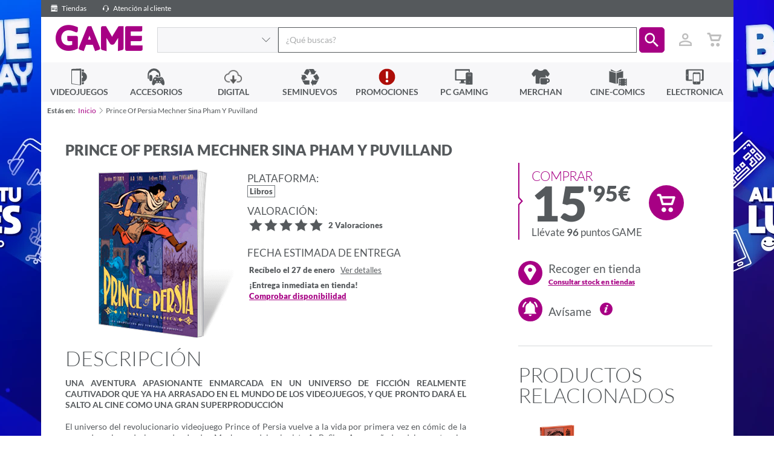

--- FILE ---
content_type: text/html; charset=utf-8
request_url: https://www.game.es/LIBRO/LIBRO/LIBROS/PRINCE-OF-PERSIA-MECHNER-SINA-PHAM-Y-PUVILLAND/094321
body_size: 36552
content:



<!DOCTYPE html>

<html lang="es-ES">
<head>

    <!--		  _
                 | |
                 | |===( )   //////
                 |_|   |||  | o o|
                        ||| ( c  )                  ____
                         ||| \= /                  ||   \_
                          ||||||                   ||     |
                          ||||||                ...||__/|-"
                          ||||||             __|________|__
                            |||             |______________|
                            |||             || ||      || ||
                            |||             || ||      || ||
    ------------------------|||-------------||-||------||-||-------
                            |__>            || ||      || ||


         hit any key to continue
        -->
    <title>Prince of Persia Mechner Sina Pham Y Puvilland. Libros: GAME.es</title>
    <meta charset="utf-8" />
    <meta http-equiv="X-UA-Compatible" content="IE=edge">
    
    <meta name="viewport" content="width=device-width, initial-scale=1, maximum-scale=1, user-scalable=no" />

    <link href="//fonts.googleapis.com/icon?family=Material+Icons|Lato:300,400,600,900" rel="stylesheet"/>


    
    <link rel="apple-touch-icon-precomposed" href="https://media.game.es/Img-statics/shared/brand/apple-icon-precomposed.png">
    <link rel="apple-touch-icon" sizes="57x57" href="https://media.game.es/Img-statics/shared/brand/apple-icon-57x57.png">
    <link rel="apple-touch-icon" sizes="60x60" href="https://media.game.es/Img-statics/shared/brand/apple-icon-60x60.png">
    <link rel="apple-touch-icon" sizes="72x72" href="https://media.game.es/Img-statics/shared/brand/apple-icon-72x72.png">
    <link rel="apple-touch-icon" sizes="76x76" href="https://media.game.es/Img-statics/shared/brand/apple-icon-76x76.png">
    <link rel="apple-touch-icon" sizes="114x114" href="https://media.game.es/Img-statics/shared/brand/apple-icon-114x114.png">
    <link rel="apple-touch-icon" sizes="120x120" href="https://media.game.es/Img-statics/shared/brand/apple-icon-120x120.png">
    <link rel="apple-touch-icon" sizes="144x144" href="https://media.game.es/Img-statics/shared/brand/apple-icon-144x144.png">
    <link rel="apple-touch-icon" sizes="152x152" href="https://media.game.es/Img-statics/shared/brand/apple-icon-152x152.png">
    <link rel="apple-touch-icon" sizes="180x180" href="https://media.game.es/Img-statics/shared/brand/apple-icon-180x180.png">

    <!--apple Splash-->
    <link href="/Content/img/img-statics/apple-icon-game-114x114.png" media="(device-width: 320px) and (device-height: 568px) and (-webkit-device-pixel-ratio: 2)" rel="apple-touch-startup-image" />
    <link href="/Content/img/img-statics/apple-icon-game-114x114.png" media="(device-width: 375px) and (device-height: 667px) and (-webkit-device-pixel-ratio: 2)" rel="apple-touch-startup-image" />
    <link href="/Content/img/img-statics/apple-icon-game-114x114.png" media="(device-width: 621px) and (device-height: 1104px) and (-webkit-device-pixel-ratio: 3)" rel="apple-touch-startup-image" />
    <link href="/Content/img/img-statics/apple-icon-game-114x114.png" media="(device-width: 375px) and (device-height: 812px) and (-webkit-device-pixel-ratio: 3)" rel="apple-touch-startup-image" />
    <link href="/Content/img/img-statics/apple-icon-game-114x114.png" media="(device-width: 414px) and (device-height: 896px) and (-webkit-device-pixel-ratio: 2)" rel="apple-touch-startup-image" />
    <link href="/Content/img/img-statics/apple-icon-game-114x114.png" media="(device-width: 414px) and (device-height: 896px) and (-webkit-device-pixel-ratio: 3)" rel="apple-touch-startup-image" />
    <link href="/Content/img/img-statics/apple-icon-game-114x114.png" media="(device-width: 768px) and (device-height: 1024px) and (-webkit-device-pixel-ratio: 2)" rel="apple-touch-startup-image" />
    <link href="/Content/img/img-statics/apple-icon-game-114x114.png" media="(device-width: 834px) and (device-height: 1112px) and (-webkit-device-pixel-ratio: 2)" rel="apple-touch-startup-image" />
    <link href="/Content/img/img-statics/apple-icon-game-114x114.png" media="(device-width: 834px) and (device-height: 1194px) and (-webkit-device-pixel-ratio: 2)" rel="apple-touch-startup-image" />
    <link href="/Content/img/img-statics/apple-icon-game-114x114.png" media="(device-width: 1024px) and (device-height: 1366px) and (-webkit-device-pixel-ratio: 2)" rel="apple-touch-startup-image" />

    <meta name="apple-mobile-web-app-capable" content="yes">
    <meta name="apple-mobile-web-app-title" content="Prince of Persia Mechner Sina Pham Y Puvilland. Libros: GAME.es">
    <meta name="apple-mobile-web-app-status-bar-style" content="black">
    <meta name="mobile-web-app-capable" content="yes">
    <link rel="icon" type="image/png" sizes="192x192" href="https://media.game.es/Img-statics/shared/brand/android-icon-192x192.png">
    <link rel="icon" type="image/png" sizes="32x32" href="https://media.game.es/Img-statics/shared/brand/favicon-32x32.png">
    <link rel="icon" type="image/png" sizes="96x96" href="https://media.game.es/Img-statics/shared/brand/favicon-96x96.png">
    <link rel="icon" type="image/png" sizes="16x16" href="https://media.game.es/Img-statics/shared/brand/favicon-16x16.png">
    <meta name="theme-color" content="#a70084">
    <link rel="manifest" href="/manifest.json">
    <meta name="msapplication-TileColor" content="#a70084">
    <meta name="msapplication-TileImage" content="https://media.game.es/Img-statics/shared/brand/ms-icon-144x144.png">
    <!--[if IE]>
        <link href="/favicon.ico" rel="icon" />
    <![endif]-->
    <link rel="shortcut icon" href="https://media.game.es/Img-statics/shared/brand/favicon-32x32.png">

    
        <link rel="canonical" href="https://www.game.es/prince-of-persia-mechner-sina-pham-y-puvilland-libro-094321" />
            <meta name="description" content="DESCRIPCI&#211;N UNA AVENTURA APASIONANTE ENMARCADA EN UN UNIVERSO DE FICCI&amp;Oacute;N REALMENTE CAUTIVADOR QUE YA HA ARRASADO EN EL MUNDO DE LOS VIDEOJUEGOS, Y QUE PR" />
            <meta name="keywords" content="Prince of Persia Mechner Sina Pham Y Puvilland, LIBRO" />
            <meta name="robots" content="all" />

        <meta property="og:url" content="/LIBRO/LIBRO/LIBROS/PRINCE-OF-PERSIA-MECHNER-SINA-PHAM-Y-PUVILLAND/094321" />

        <meta property="og:image" content="https://media.game.es/COVERV2/3D_L/094/094321.png" />
            <meta property="og:title" content="Prince of Persia Mechner Sina Pham Y Puvilland. Libros: GAME.es" />
            <meta property="og:description" content="DESCRIPCI&#211;N UNA AVENTURA APASIONANTE ENMARCADA EN UN UNIVERSO DE FICCI&amp;Oacute;N REALMENTE CAUTIVADOR QUE YA HA ARRASADO EN EL MUNDO DE LOS VIDEOJUEGOS, Y QUE PR" />

    <meta property="og:type" content="website" />
    <meta property="og:locale" content="es_ES" />
    <meta property="og:locale:alternate" content="en_GB" />

    
    <script data-cookieconsent="ignore">
        window.dataLayer = window.dataLayer || [];
        function gtag() {
            dataLayer.push(arguments);
        }
        gtag("consent", "default", {
            ad_personalization: "denied",
            ad_storage: "denied",
            ad_user_data: "denied",
            analytics_storage: "denied",
            functionality_storage: "denied",
            personalization_storage: "denied",
            security_storage: "granted",
            wait_for_update: 500
        });
        gtag("set", "ads_data_redaction", true);
        gtag("set", "url_passthrough", true);
    </script>

    
    

    <script>
        (function (w, d, s, l, i) {
            w[l] = w[l] || []; w[l].push({
                'gtm.start':
                    new Date().getTime(), event: 'gtm.js'
            }); var f = d.getElementsByTagName(s)[0],
                j = d.createElement(s), dl = l != 'dataLayer' ? '&l=' + l : ''; j.async = true; j.src =
                    'https://www.googletagmanager.com/gtm.js?id=' + i + dl; f.parentNode.insertBefore(j, f);
        })(window, document, 'script', 'dataLayer', 'GTM-P6GHW9W');</script>

    
    

    <script id="Cookiebot" src="https://consent.cookiebot.com/uc.js" data-cbid="4537222b-30ae-4526-bb41-53643225c6ef" data-blockingmode="auto" type="text/javascript" data-consentmode-defaults="disabled" async></script>

    


    
    

    
    
    <link href="https://media.game.es/Icons/Fonts/Game.Icon-3.0.min.css" rel="stylesheet" async media="screen" />
    <link href="/Content/dist/css/game.min-a690f18d695f0a16191b8aa.css" rel="stylesheet" async media="screen" />
    

    

    
    
    <link href="/Content/dist/css/game.product.min-13084f7d82656c12cbdc029.css" rel="stylesheet" async media="all" />

        <style>
		    @media screen and (min-width: 768px) {
		        body {
		            background: url(https://media.game.es/CMS/Skins/promo-BlueMonday-Skin-s3826-s.webp) 50% 0% no-repeat fixed;
		            background-color: #ffffff;
		        }
		    }
        </style>
            <link href="/Content/dist/css/game.leaflet.min-e35367ba9ea7fa8dd1d83ef.css" rel="stylesheet" media="all" async />

    <style>
        .marker-cluster {
            background-color: rgba(167, 0, 132, 0.6);
        }

            .marker-cluster div {
                background-color: rgb(167, 0, 132);
            }

        .marker-cluster-1 {
            background-color: rgba(0, 199, 87, 0.6);
        }

            .marker-cluster-1 div {
                background-color: rgb(0, 199, 87);
            }

        .marker-cluster-2 {
            background-color: rgba(255, 171, 0, 0.6);
        }

            .marker-cluster-2 div {
                background-color: rgb(255, 171, 0);
            }

        .marker-cluster-0 {
            background-color: rgba(255, 84, 91, 0.6);
        }

            .marker-cluster-0 div {
                background-color: rgb(255, 84, 91);
            }

        /* IE 6-8 fallback colors */
        .leaflet-oldie .marker-cluster-1 {
            background-color: rgb(144, 226, 180);
        }

            .leaflet-oldie .marker-cluster-1 div {
                background-color: rgb(0, 199, 87);
            }

        .leaflet-oldie .marker-cluster-2 {
            background-color: rgb(255, 209, 95);
        }

            .leaflet-oldie .marker-cluster-2 div {
                background-color: rgb(255, 171, 0);
            }

        .leaflet-oldie .marker-cluster-0 {
            background-color: rgb(242, 172, 168);
        }

            .leaflet-oldie .marker-cluster-0 div {
                background-color: rgb(255, 84, 91);
            }

        .marker-cluster {
            background-clip: padding-box;
            border-radius: 20px;
        }

            .marker-cluster div {
                width: 30px;
                height: 30px;
                margin-left: 5px;
                margin-top: 5px;
                text-align: center;
                border-radius: 15px;
                font: 12px "Helvetica Neue", Arial, Helvetica, sans-serif;
                color: white;
            }

            .marker-cluster span {
                line-height: 30px;
            }

        .leaflet-popup-content .stores-item {
            padding: 1em 0 2.5em 0;
        }

        .supportEnlace {
            padding-left: 16px;
        }

        .supportEnlace2 {
            color: #8A8A8A;
        }

        .w-100 {
            width: 100%
        }

        .cm-txt-product-related {
            font-size: .7em;
            line-height: 1;
            max-width: 100%;
            white-space: normal;
            display: inline-block;
            vertical-align: middle;
        }
    </style>
    <style>
        @media screen and (min-width: 768px) {
            .animation-generic {
                width: 100vh;
                padding: 0;
                margin: 0;
                background-color: white;
            }
        }

        @media screen and (max-width: 768px) {
            .animation-generic {
                padding: 0;
                margin: 0;
                background-color: white;
            }
        }

        .animation-generic-container {
            display: flex;
            justify-content: center;
            align-items: center;
            flex-direction: column;
            height: calc(100% - 10rem);
        }

        .animation-item {
            height: 400px;
            width: 400px;
        }
    </style>


    

    <script>
        window.addEventListener('load', function () {
            window.dataLayer = window.dataLayer || [];
            dataLayer.push({ ecommerce: null });  // Clear the previous ecommerce object.
            dataLayer.push({
                event: "view_item",
                user_id: game.utils.getLogin(),
                ecommerce: {
                    items: [{
                        item_name: 'Prince of Persia Mechner Sina Pham Y Puvilland',
                        item_id: '094321',
                        price: '15,95',
                        item_brand: 'Libros',
                        item_category: 'LIBRO',
                        item_category2: 'LIBRO',
                        item_category3: 'NORMA',
                        logged: 'false',
                        quantity: 1
                    }]
                }
            });
        });

    </script>


    <script src="/Content/dist/scripts/polyfills.min-25a80c1cca.js" defer></script>
    <script src="/Content/dist/scripts/layout.min-9b736f91de.js" preload></script>

    
            <script type="text/javascript" src="https://www.google.com/recaptcha/api.js?onload=onloadCallback&render=6LcFzCAUAAAAAB2unwJj9CHraxXXourJYgI_uofa" defer></script>


    <script type="text/javascript" defer>
        window.addEventListener("load", function () {
            game.search.init('', '4000');

            var isAutenticathed = false,
                showLogin = !isAutenticathed && false;

            game.login.init(isAutenticathed, showLogin, '6LcFzCAUAAAAAB2unwJj9CHraxXXourJYgI_uofa');

            if (isAutenticathed) {

                game.utils.setLogin('');
                if (game.utils.checkUniqueVisit()) {
                    window.dataLayer = window.dataLayer || [];
                    dataLayer.push({ ecommerce: null });
                    window.dataLayer.push({
                        'event': 'userLogin',
                        'user_id': ''
                    });
                }
            }
        });
    </script>
    
            <script src="/Content/dist/scripts/products-stores.min-38c21d1e82.js"></script>
        <script type="text/javascript">
            $(function () {
                    game.stores.init('click', 100, true, 20);
                                game.animations.initAnimation("animationJump", "animationContainer");
            });
        </script>
    

    
    


  <script type="application/ld+json">
    {
    "@context" : "http://schema.org",
    "@type" : "WebSite",
    "name" : "Game",
    "alternateName" : "Videojuegos GAME",
    "url" : "https://www.game.es"
    }
  </script>
  <script type="application/ld+json">
    {
    "@context": "http://schema.org",
    "@type": "Organization",
    "name": "Game",
    "url": "https://www.game.es",
    "logo": "https://media.game.es/Img-statics/img-statics/logo.png",
    "sameAs": [
    "https://www.facebook.com/VideojuegosGAME",
    "https://x.com/videojuegosgame",
    "https://plus.google.com/+VideojuegosGAMEesp",
    "https://www.youtube.com/user/VideojuegosGAME/featured",
    "http://blog.game.es/"
    ]
    }
  </script>

<script type="application/ld+json">
  {
  "@context": "http://schema.org",
  "@type": "BreadcrumbList",
  "itemListElement": [
  {
  "@type": "ListItem",
  "position": 1,
  "item": {
  "@id": "https://www.game.es",
  "name": "Game"
  }
  }
  ]
  }
</script>

    
    



<script type="application/ld+json" id="productSeoSchema">
    {
        "@context" : "http://schema.org",
        "@type" : "Product",
        "name" : "Prince of Persia Mechner Sina Pham Y Puvilland",
        "sku" : "094321",
        "image" : "https://media.game.es/COVERV2/3D_L/094/094321.png",
        "releaseDate" : "",
        "description" : "UNA AVENTURA APASIONANTE ENMARCADA EN UN UNIVERSO DE FICCI&amp;Oacute;N REALMENTE CAUTIVADOR QUE YA HA ARRASADO EN EL MUNDO DE LOS VIDEOJUEGOS, Y QUE PRONTO DAR&amp;Aacute; EL SALTO AL CINE COMO UNA GRAN SUPERPRODUCCI&amp;Oacute;N El universo del revolucionario videojuego Prince of Persia vuelve a la vida por primera vez en c&amp;oacute;mic de la mano de su legendario creador Jordan Mechner y del guionista A. B. Sina. Acompa&amp;ntilde;ados del espectacular arte de LeUyen Pham y Alex Puvilland, esta novela gr&amp;aacute;fica recoge todo el esplendor de una &amp;eacute;poca a medio camino entre la realidad y la ficci&amp;oacute;n.",
        "keywords" : "",        
        "manufacturer" : {
            "@type" : "Organization",
            "name" : "NORMA"
        }
    
        ,
        "aggregateRating" : {
            "@type" : "AggregateRating",
            "ratingValue" : "5",
            "ratingCount" : "2"
        },
        "review": [
            
            {
                "@type": "Review",
                "author": "Shura1981",
                "datePublished": "2023-04-19",
                "reviewBody": "Una  cuidada edici&#243;n  de la adaptaci&#243;n al c&#243;mic del m&#237;tico videojuego, editada con motivo de la pel&#237;cula en 2010.",
                "reviewRating": {
                    "@type": "Rating",
                    "ratingValue": "5"
                }
            }
            
      ]
    
        ,
        "offers": {
            "@type": "AggregateOffer",
            "highPrice": "15.95",
            "lowPrice": "15.95",
            "priceCurrency" : "EUR",
            "offerCount": "1",
            "offers" : [
                {
                    "@type" : "Offer",
                    "price" : "15.95",
                    "priceCurrency" : "EUR",
                    "sku" : "094321",
                    "itemCondition" : "NewCondition",
                    "availability" : "https://schema.org/InStock",
                    "hasMerchantReturnPolicy" :
                    {
                        "@type" : "MerchantReturnPolicy",
                        "applicableCountry" : "ES",
                        "merchantReturnLink" : "https://www.game.es/atencion-al-cliente",
                        "returnPolicyCategory" : "https://schema.org/MerchantReturnUnlimitedWindow"
                    },
                    "shippingDetails" : [
                    {
                        "@type": "OfferShippingDetails",
                        "deliveryTime": {
                            "@type": "ShippingDeliveryTime",
                            "businessDays": {
                                "@type": "OpeningHoursSpecification",
                                "dayOfWeek": [
                                    "https://schema.org/Monday",
                                    "https://schema.org/Tuesday",
                                    "https://schema.org/Wednesday",
                                    "https://schema.org/Thursday",
                                    "https://schema.org/Friday",
                                    "https://schema.org/Saturday",
                                    "https://schema.org/Sunday"
                                ]
                            }
                        },
                        "shippingRate": {
                            "@type": "MonetaryAmount",
                            "value": 5.00,
                            "currency": "EUR"
                        },
                        "shippingOrigin" : {
                            "@type": "DefinedRegion",
                            "addressCountry": "ES"
                        }
                            
                            ,
                                "transitTime": {
                                    "@type": "QuantitativeValue",
                                    "minValue": 3,
                                    "maxValue": 3,
                                    "unitCode": "d"
                                }
                            
                    }
                    
                ]
             }
    
    
            ]
        }
    
    ,
    "isRelatedTo" : [
        {
            "@type" : "Product",
            "name" : "Manganime 01 - Dragon Ball",
            "sku" : "255344",
            "image" : "https://media.game.es/COVERV2/3D_L/255/255344.png",
            "url": "https://www.game.es/libro/libro/libros/manganime-01-dragon-ball/255344",
            
            "offers": {
                "@type": "Offer",
                "priceCurrency": "EUR",
                "price": "2.99"
            }
        }
    
    ,
        {
            "@type" : "Product",
            "name" : "Manganime 02 - Naruto",
            "sku" : "255544",
            "image" : "https://media.game.es/COVERV2/3D_L/255/255544.png",
            "url": "https://www.game.es/libro/libro/libros/manganime-01-dragon-ball/255344",
            
            "offers": {
                "@type": "Offer",
                "priceCurrency": "EUR",
                "price": "9.99"
            }
        }
    
    ,
        {
            "@type" : "Product",
            "name" : "Manganime 03 - One Piece",
            "sku" : "255545",
            "image" : "https://media.game.es/COVERV2/3D_L/255/255545.png",
            "url": "https://www.game.es/libro/libro/libros/manganime-01-dragon-ball/255344",
            
            "offers": {
                "@type": "Offer",
                "priceCurrency": "EUR",
                "price": "9.99"
            }
        }
    
    ,
        {
            "@type" : "Product",
            "name" : "Manganime 04 - Saint Seiya",
            "sku" : "255546",
            "image" : "https://media.game.es/COVERV2/3D_L/255/255546.png",
            "url": "https://www.game.es/libro/libro/libros/manganime-01-dragon-ball/255344",
            
            "offers": {
                "@type": "Offer",
                "priceCurrency": "EUR",
                "price": "9.99"
            }
        }
    
    ,
        {
            "@type" : "Product",
            "name" : "Manganime 07 - Oliver y Benji",
            "sku" : "255549",
            "image" : "https://media.game.es/COVERV2/3D_L/255/255549.png",
            "url": "https://www.game.es/libro/libro/libros/manganime-01-dragon-ball/255344",
            
            "offers": {
                "@type": "Offer",
                "priceCurrency": "EUR",
                "price": "9.99"
            }
        }
    
    ,
        {
            "@type" : "Product",
            "name" : "Manganime 06 - Guardianes de la noche",
            "sku" : "255548",
            "image" : "https://media.game.es/COVERV2/3D_L/255/255548.png",
            "url": "https://www.game.es/libro/libro/libros/manganime-01-dragon-ball/255344",
            
            "offers": {
                "@type": "Offer",
                "priceCurrency": "EUR",
                "price": "9.99"
            }
        }
    
    ,
        {
            "@type" : "Product",
            "name" : "Manganime 05 - Ataque a los titanes",
            "sku" : "255547",
            "image" : "https://media.game.es/COVERV2/3D_L/255/255547.png",
            "url": "https://www.game.es/libro/libro/libros/manganime-01-dragon-ball/255344",
            
            "offers": {
                "@type": "Offer",
                "priceCurrency": "EUR",
                "price": "9.99"
            }
        }
    
    ,
        {
            "@type" : "Product",
            "name" : "Maestros del Fant&#225;stico 03 - Frankenstein",
            "sku" : "255477",
            "image" : "https://media.game.es/COVERV2/3D_L/255/255477.png",
            "url": "https://www.game.es/libro/libro/libros/manganime-01-dragon-ball/255344",
            
            "offers": {
                "@type": "Offer",
                "priceCurrency": "EUR",
                "price": "11.99"
            }
        }
    
    
    ]
    
        }
</script>


</head>
<body id="body" class="game game-state game-iconGame game-product">

    
    <header id="header" class="header">
        


<script type="text/javascript">
    document.addEventListener('DOMContentLoaded', function () {
        game.autocomplete.init(document.getElementById('searchinput'));
    }, false);
</script>

<div class="header-top"
     data-scroll-listener="target: body; outViewClass: semi-scrolled; inViewClass: ;">
    <a class="header-top-link" title="Tiendas de Videojuegos, PC Gaming y Accesorios GAME" data-headertop-click="/tiendas" data-headertop-description="Tiendas">
        <span class="iconGame u-align-middle ig-shop"></span>
        Tiendas
    </a>
    
    <a class="header-top-link is-app" title="App GAME" data-headertop-click="/app" data-headertop-description="App">
        <span class="iconGame u-align-middle ig-plat2_digi"></span>
        GAME App
    </a>
    <a class="header-top-link" title="Atención al cliente de GAME" data-headertop-click="/atencion-al-cliente" data-headertop-description="atencion-al-cliente">
        <span class="iconGame u-align-middle ig-auriculares"></span>
        Atención al cliente
    </a>

        <span class="header-top-advice header-top-advice-sunday">
            <span id="sunday-delivery"></span>
        </span>

    <span class="header-top-advice header-top-advice-shipping is-free" style="display: none;" data-filter-by-send-free="true">
        
    </span>
    <span class="header-top-advice header-top-advice-shipping" data-filter-by-send-free="false">
        <!--<span class="iconGame ig-truck-left u-align-middle"></span>
          
        <!--Gastos de env&iacute;o gratis en todas tus reservas  -->
    </span>


</div>


<div class="header-wrap">

    <a id="header-wrap-core-toggler"
       class="header-wrap-core-toggler"
       href="javascript:void(0);"
       data-toggler="class: show-header; target: #menuWrap,#header-core-toggler,body,html">
    </a>


    <div class="header-core">

        <a id="header-core-toggler"
           class="header-core-toggler"
           href="javascript:void(0);"
           aria-label="Ver menú"
           data-toggler="class: show-header; target: #menuWrap,#header-core-toggler,body,html">
            <span class="header-core-toggler-anim"></span>
        </a>

        <h1 class="header-core-logo"><a href="/" class="iconGame">GAME</a></h1>

        <form class="header-core-search" id="searchBox">

                <div id="header-core-search-drop" class="header-core-search-drop navigation-item is-parent do-parent">
                    <ul class="navigation is-2nd">
                        <li class="navigation-item is-highlight">
                            <a class="navigation-item-link"
                               data-search-adder="Url: /">Todas las secciones</a>
                        </li>
                            <li class="navigation-item ">
                                <ul class="navigation is-3rd">

                                    <li class="navigation-item is-highlight">
                                        <a class="navigation-item-link"
                                           data-search-adder="ID: 0000005867; Type: 1; Source: GIDS; Url: ">Automocion</a>
                                    </li>

                                </ul>
                                <a class="navigation-item-link"
                                   data-search-adder="ID: 0000005867; Type: 1; Source: GIDS; Url: ">Automocion</a>
                            </li>
                            <li class="navigation-item ">
                                <ul class="navigation is-3rd">

                                    <li class="navigation-item is-highlight">
                                        <a class="navigation-item-link"
                                           data-search-adder="ID: 0000000001; Type: 1; Source: GIDS; Url: /cine-comics/peliculas-series">Cine - Tv</a>
                                    </li>

                                </ul>
                                <a class="navigation-item-link"
                                   data-search-adder="ID: 0000000001; Type: 1; Source: GIDS; Url: /cine-comics/peliculas-series">Cine - Tv</a>
                            </li>
                            <li class="navigation-item ">
                                <ul class="navigation is-3rd">

                                    <li class="navigation-item is-highlight">
                                        <a class="navigation-item-link"
                                           data-search-adder="ID: 0000000004; Type: 1; Source: GIDS; Url: /electronica">Electr&#243;nica</a>
                                    </li>

                                </ul>
                                <a class="navigation-item-link"
                                   data-search-adder="ID: 0000000004; Type: 1; Source: GIDS; Url: /electronica">Electr&#243;nica</a>
                            </li>
                            <li class="navigation-item ">
                                <ul class="navigation is-3rd">

                                    <li class="navigation-item is-highlight">
                                        <a class="navigation-item-link"
                                           data-search-adder="ID: 0000005863; Type: 1; Source: GIDS; Url: ">Hogar</a>
                                    </li>

                                </ul>
                                <a class="navigation-item-link"
                                   data-search-adder="ID: 0000005863; Type: 1; Source: GIDS; Url: ">Hogar</a>
                            </li>
                            <li class="navigation-item ">
                                <ul class="navigation is-3rd">

                                    <li class="navigation-item is-highlight">
                                        <a class="navigation-item-link"
                                           data-search-adder="ID: 0000000003; Type: 1; Source: GIDS; Url: /cine-comics/comics">Libros y Papeler&#237;a</a>
                                    </li>

                                </ul>
                                <a class="navigation-item-link"
                                   data-search-adder="ID: 0000000003; Type: 1; Source: GIDS; Url: /cine-comics/comics">Libros y Papeler&#237;a</a>
                            </li>
                            <li class="navigation-item ">
                                <ul class="navigation is-3rd">

                                    <li class="navigation-item is-highlight">
                                        <a class="navigation-item-link"
                                           data-search-adder="ID: 0000003589; Type: 1; Source: GIDS; Url: ">Material hogar</a>
                                    </li>

                                </ul>
                                <a class="navigation-item-link"
                                   data-search-adder="ID: 0000003589; Type: 1; Source: GIDS; Url: ">Material hogar</a>
                            </li>
                            <li class="navigation-item ">
                                <ul class="navigation is-3rd">

                                    <li class="navigation-item is-highlight">
                                        <a class="navigation-item-link"
                                           data-search-adder="ID: 0000003524; Type: 1; Source: GIDS; Url: ">Material oficina</a>
                                    </li>

                                </ul>
                                <a class="navigation-item-link"
                                   data-search-adder="ID: 0000003524; Type: 1; Source: GIDS; Url: ">Material oficina</a>
                            </li>
                            <li class="navigation-item ">
                                <ul class="navigation is-3rd">

                                    <li class="navigation-item is-highlight">
                                        <a class="navigation-item-link"
                                           data-search-adder="ID: 0000000005; Type: 1; Source: GIDS; Url: /merchan">Merchandising</a>
                                    </li>

                                </ul>
                                <a class="navigation-item-link"
                                   data-search-adder="ID: 0000000005; Type: 1; Source: GIDS; Url: /merchan">Merchandising</a>
                            </li>
                            <li class="navigation-item ">
                                <ul class="navigation is-3rd">

                                    <li class="navigation-item is-highlight">
                                        <a class="navigation-item-link"
                                           data-search-adder="ID: 0000005919; Type: 1; Source: GIDS; Url: ">Motor</a>
                                    </li>

                                </ul>
                                <a class="navigation-item-link"
                                   data-search-adder="ID: 0000005919; Type: 1; Source: GIDS; Url: ">Motor</a>
                            </li>
                            <li class="navigation-item ">
                                <ul class="navigation is-3rd">

                                    <li class="navigation-item is-highlight">
                                        <a class="navigation-item-link"
                                           data-search-adder="ID: 0000005871; Type: 1; Source: GIDS; Url: ">Ordenadores portatiles</a>
                                    </li>

                                </ul>
                                <a class="navigation-item-link"
                                   data-search-adder="ID: 0000005871; Type: 1; Source: GIDS; Url: ">Ordenadores portatiles</a>
                            </li>
                            <li class="navigation-item ">
                                <ul class="navigation is-3rd">

                                    <li class="navigation-item is-highlight">
                                        <a class="navigation-item-link"
                                           data-search-adder="ID: 0000005881; Type: 1; Source: GIDS; Url: ">PC</a>
                                    </li>

                                </ul>
                                <a class="navigation-item-link"
                                   data-search-adder="ID: 0000005881; Type: 1; Source: GIDS; Url: ">PC</a>
                            </li>
                            <li class="navigation-item ">
                                <ul class="navigation is-3rd">

                                    <li class="navigation-item is-highlight">
                                        <a class="navigation-item-link"
                                           data-search-adder="ID: 0000000802; Type: 1; Source: GIDS; Url: /pc-gaming">PC Hardware</a>
                                    </li>

                                </ul>
                                <a class="navigation-item-link"
                                   data-search-adder="ID: 0000000802; Type: 1; Source: GIDS; Url: /pc-gaming">PC Hardware</a>
                            </li>
                            <li class="navigation-item ">
                                <ul class="navigation is-3rd">

                                    <li class="navigation-item is-highlight">
                                        <a class="navigation-item-link"
                                           data-search-adder="ID: 0000005869; Type: 1; Source: GIDS; Url: ">Redes</a>
                                    </li>

                                </ul>
                                <a class="navigation-item-link"
                                   data-search-adder="ID: 0000005869; Type: 1; Source: GIDS; Url: ">Redes</a>
                            </li>
                            <li class="navigation-item ">
                                <ul class="navigation is-3rd">

                                    <li class="navigation-item is-highlight">
                                        <a class="navigation-item-link"
                                           data-search-adder="ID: 0000005864; Type: 1; Source: GIDS; Url: ">Retro</a>
                                    </li>

                                </ul>
                                <a class="navigation-item-link"
                                   data-search-adder="ID: 0000005864; Type: 1; Source: GIDS; Url: ">Retro</a>
                            </li>
                            <li class="navigation-item ">
                                <ul class="navigation is-3rd">

                                    <li class="navigation-item is-highlight">
                                        <a class="navigation-item-link"
                                           data-search-adder="ID: 0000000011; Type: 1; Source: GIDS; Url: /digital">Servicios Digitales</a>
                                    </li>

                                </ul>
                                <a class="navigation-item-link"
                                   data-search-adder="ID: 0000000011; Type: 1; Source: GIDS; Url: /digital">Servicios Digitales</a>
                            </li>
                            <li class="navigation-item ">
                                <ul class="navigation is-3rd">

                                    <li class="navigation-item is-highlight">
                                        <a class="navigation-item-link"
                                           data-search-adder="ID: 0000005870; Type: 1; Source: GIDS; Url: ">Telefonia</a>
                                    </li>

                                </ul>
                                <a class="navigation-item-link"
                                   data-search-adder="ID: 0000005870; Type: 1; Source: GIDS; Url: ">Telefonia</a>
                            </li>
                            <li class="navigation-item ">
                                <ul class="navigation is-3rd">

                                    <li class="navigation-item is-highlight">
                                        <a class="navigation-item-link"
                                           data-search-adder="ID: 0000000006; Type: 1; Source: GIDS; Url: /">Videojuegos</a>
                                    </li>

                                </ul>
                                <a class="navigation-item-link"
                                   data-search-adder="ID: 0000000006; Type: 1; Source: GIDS; Url: /">Videojuegos</a>
                            </li>
                    </ul>
                    <a href="javascript:void(0)" class="navigation-item-link">
                        <span class="navigation-item-link-text"
                              id="search-drop-button-text"></span>
                            <span class="iconGame ig-f-arrow-down"></span>
                        </a>
                    </div>

            <input id="searchinput"
                   class="form-control"
                   autocomplete="off"
                   type="text"
                   placeholder="¿Qué buscas?" />
            <div class="autocomplete"></div>
            <button id="submitsearch" role="button" aria-label="Buscar"
                    type="button" class="btn btn-primary">
                <span class="iconGame mdi-search"></span>
            </button>
            <div class="header-core-search-autocomplete autocomplete"></div>
        </form>

        <ul id="header-core-user"
            class="header-core-user navigation is-1st">

            <li id="itemMember" class="header-core-user-login navigation-item is-parent do-parent">
                


<input name="__RequestVerificationToken" type="hidden" value="B9NiSf7dHsY70cf7eLujsIE12l-SKd71BgvoyaOk7_QhIgXLLKdTxSSshKTKYTeqtxwT0tXx6R_XlO3Q6WVP48w5VjHNXuWvUdiaggUZNs01" />


    <ul id="ulStartLogged" data-customer="" class="navigation is-2nd hidden">

        <li class="header-core-user-login-welcome">
            <small>Bienvenido</small>
            <br />
            <strong class="text-primary"></strong>
        </li>


        <li class="navigation-item do-not-prevent">
            <a href="/socios"
               class="navigation-item-link"
               title="Accede a tu zona de socios">
                <span class="navigation-item-link-figure is-icon iconGame mdi-person"></span>
                <span class="navigation-item-link-title">Zona de socios</span>
            </a>
        </li>

        <li class="navigation-item do-not-prevent">
            <a href="javascript:void(0);"
               id="btnCloseSession"
               class="btnCloseSession navigation-item-link"
               title="Cerrar sesión">
                <span class="navigation-item-link-figure is-icon iconGame mdi-close"></span>
                <span class="navigation-item-link-title">Cerrar sesión</span>
            </a>
        </li>
    </ul>

    <ul class="navigation is-2nd is-not-logged " id="ulStartLogin">
        <li class="navigation-item do-not-prevent">
            <a href="javascript:void(0);"
               class="login navigation-item-link"
               title="Iniciar sesión">
                <span class="navigation-item-link-figure is-icon iconGame fa-power-off"></span>
                <span class="navigation-item-link-title">Iniciar sesión</span>
            </a>
        </li>
    </ul>

<a href="#header-login" id="headerLogin" class="header-core-user-login-link btn btn-white navigation-item-link" aria-label="Usuario">
    <span id="spanLog" class="iconGame mdi-person_outline"></span>
    <span id="accountHeaderIcon" class="iconGame mdi-check header-core-user-cart-link-count hidden"></span>
</a>

            </li>

            <li id="clickableLi" class="header-core-user-cart navigation-item is-parent do-parent" >
                <div id="summaryCartHeader" class="navigation hidden">                    
                    

<div class="tooltip-summary-basket is-empty u-pb0">
    <div class="header-section-home">
        <span class="title-tooltip">Productos a&ntilde;adidos a tu cesta</span>
    </div>
    <div style="overflow: auto; max-height:70vh;padding-top:5px;">
        <!-- Cada item de el carro -->

    </div>

    <!-- Total resumen tooltip carro -->
    <div class="total-summary-basket">
        <a href="/comprar" class="e-button e-button_icon is-percent50 is-block" title="Ver cesta">
            <span class="e-button--txt">Ver cesta</span>
            <span class="e-button--icon iconGame ig-cart"></span>
        </a>
    </div>
</div>



<script>
    $(function () {
        game.ui.filter({ filterBy: "send-free", value: false});
        if (true) {
            window['cartHeaderIcon'].classList.add('hide');
            window['summaryCartHeader'].classList.add('hidden');
        }
        else {
            window['cartHeaderIcon'].classList.remove('hide');
            window['summaryCartHeader'].classList.remove('hidden');
            window['clickableLi'].removeAttribute('onclick');            
        }
    });
</script>                    
                </div>
                <a class="header-core-user-cart-link btn btn-white navigation-item-link">
                    <span class="iconGame ig-f-cart"></span>
                    <span id="cartHeaderIcon" class="iconGame mdi-check header-core-user-cart-link-count hide"></span>
                </a>
            </li>
        </ul>

    </div>

        <ul id="menuWrap" class="header-navigation navigation is-1st">
                <li class="navigation-item is-parent do-parent do-parent">
                        <ul class="navigation is-2nd">
                            <li class="navigation-item">
                                



<a href="javascript:void(0);" data-url-image-desktop="" data-url-image-mobile=""
   class="navigation-item-link " style="background-color: #f7f7f9;; color: #55595c" data-menu-click="/VIDEOJUEGOS" data-menu-touchstart=&quot;/VIDEOJUEGOS&quot; data-menu-description="INICIO">
                <span class="navigation-item-link-figure is-icon iconGame ig-home"></span>
            <span class="navigation-item-link-title">INICIO</span>
</a>
                            </li>
                                <li class="navigation-item  do-parent" data-index="0">
                                    



<a href="javascript:void(0);" data-url-image-desktop="" data-url-image-mobile=""
   class="navigation-item-link " style="background-color: #ffffff; color: #55595c" data-menu-click="https://www.game.es/videojuegos/consolas" data-menu-touchstart=&quot;https://www.game.es/videojuegos/consolas&quot; data-menu-description="CONSOLAS">
            <img class="navigation-item-link-figure is-image" loading=lazy src="https://media.game.es/CMS/Menus/Icons/icono-videojuegos_old.svg" alt="CONSOLAS" />
            <span class="navigation-item-link-title">CONSOLAS</span>
</a>
                                </li>
                                <li class="navigation-item  do-parent" data-index="1">
                                    



<a href="javascript:void(0);" data-url-image-desktop="" data-url-image-mobile=""
   class="navigation-item-link " style="background-color: #fff; color: #55595c" data-menu-click="/VIDEOJUEGOS/PS5" data-menu-touchstart=&quot;/VIDEOJUEGOS/PS5&quot; data-menu-description="PLAYSTATION 5">
            <img class="navigation-item-link-figure is-image" loading=lazy src="//media.game.es/icons/ps5.png" alt="PLAYSTATION 5" />
            <span class="navigation-item-link-title">PLAYSTATION 5</span>
</a>
                                </li>
                                <li class="navigation-item  do-parent" data-index="2">
                                    



<a href="javascript:void(0);" data-url-image-desktop="" data-url-image-mobile=""
   class="navigation-item-link " style="background-color: #ffffff; color: #55595c" data-menu-click="/VIDEOJUEGOS/NINTENDO-SWITCH-2-NSW2" data-menu-touchstart=&quot;/VIDEOJUEGOS/NINTENDO-SWITCH-2-NSW2&quot; data-menu-description="NINTENDO SWITCH 2">
            <img class="navigation-item-link-figure is-image" loading=lazy src="https://media.game.es/CMS/Menus/Icons/icono-NSW2.png" alt="NINTENDO SWITCH 2" />
            <span class="navigation-item-link-title">NINTENDO SWITCH 2</span>
</a>
                                </li>
                                <li class="navigation-item  do-parent" data-index="3">
                                    



<a href="javascript:void(0);" data-url-image-desktop="" data-url-image-mobile=""
   class="navigation-item-link " style="background-color: #fff; color: #55595c" data-menu-click="/VIDEOJUEGOS/NINTENDO-SWITCH" data-menu-touchstart=&quot;/VIDEOJUEGOS/NINTENDO-SWITCH&quot; data-menu-description="NINTENDO SWITCH">
                <span class="navigation-item-link-figure is-icon iconGame ig-plat2_switch"></span>
            <span class="navigation-item-link-title">NINTENDO SWITCH</span>
</a>
                                </li>
                                <li class="navigation-item  do-parent" data-index="4">
                                    



<a href="javascript:void(0);" data-url-image-desktop="" data-url-image-mobile=""
   class="navigation-item-link " style="background-color: #ffffff; color: #55595c" data-menu-click="/VIDEOJUEGOS/XBOX-ONE-SERIES" data-menu-touchstart=&quot;/VIDEOJUEGOS/XBOX-ONE-SERIES&quot; data-menu-description="XBOX">
            <img class="navigation-item-link-figure is-image" loading=lazy src="https://media.game.es/CMS/Menus/Icons/xbsx.png" alt="XBOX" />
            <span class="navigation-item-link-title">XBOX</span>
</a>
                                </li>
                                <li class="navigation-item  do-parent" data-index="5">
                                    



<a href="javascript:void(0);" data-url-image-desktop="" data-url-image-mobile=""
   class="navigation-item-link " style="background-color: #fff; color: #55595c" data-menu-click="/VIDEOJUEGOS/PLAYSTATION-4" data-menu-touchstart=&quot;/VIDEOJUEGOS/PLAYSTATION-4&quot; data-menu-description="PLAYSTATION 4">
                <span class="navigation-item-link-figure is-icon iconGame ig-plat2_PS4"></span>
            <span class="navigation-item-link-title">PLAYSTATION 4</span>
</a>
                                </li>
                                <li class="navigation-item  do-parent" data-index="6">
                                    



<a href="javascript:void(0);" data-url-image-desktop="" data-url-image-mobile=""
   class="navigation-item-link " style="background-color: #fff; color: #55595c" data-menu-click="/VIDEOJUEGOS/NINTENDO-3DS" data-menu-touchstart=&quot;/VIDEOJUEGOS/NINTENDO-3DS&quot; data-menu-description="NINTENDO 3DS-2DS">
                <span class="navigation-item-link-figure is-icon iconGame ig-plat2_3DS"></span>
            <span class="navigation-item-link-title">NINTENDO 3DS-2DS</span>
</a>
                                </li>
                                <li class="navigation-item  do-parent" data-index="7">
                                    



<a href="javascript:void(0);" data-url-image-desktop="" data-url-image-mobile=""
   class="navigation-item-link " style="background-color: #fff; color: #55595c" data-menu-click="/VIDEOJUEGOS/JUEGOS-PC" data-menu-touchstart=&quot;/VIDEOJUEGOS/JUEGOS-PC&quot; data-menu-description="PC">
                <span class="navigation-item-link-figure is-icon iconGame ig-plat2_pc"></span>
            <span class="navigation-item-link-title">PC</span>
</a>
                                </li>
                                <li class="navigation-item  do-parent" data-index="8">
                                    



<a href="javascript:void(0);" data-url-image-desktop="" data-url-image-mobile=""
   class="navigation-item-link " style="background-color: #fff; color: #55595c" data-menu-click="/VIDEOJUEGOS/PC-DIGITAL" data-menu-touchstart=&quot;/VIDEOJUEGOS/PC-DIGITAL&quot; data-menu-description="PC DIGITAL">
                <span class="navigation-item-link-figure is-icon iconGame ig-plat2_digi"></span>
            <span class="navigation-item-link-title">PC DIGITAL</span>
</a>
                                </li>
                                <li class="navigation-item  do-parent" data-index="9">
                                    



<a href="javascript:void(0);" data-url-image-desktop="" data-url-image-mobile=""
   class="navigation-item-link " style="background-color: #fff; color: #55595c" data-menu-click="/VIDEOJUEGOS/RETRO-ARCADE" data-menu-touchstart=&quot;/VIDEOJUEGOS/RETRO-ARCADE&quot; data-menu-description="RETRO">
            <img class="navigation-item-link-figure is-image" loading=lazy src="//media.game.es/Img-statics/nav/iconos-retro-01.svg" alt="RETRO" />
            <span class="navigation-item-link-title">RETRO</span>
</a>
                                </li>
                        </ul>
                    



<a href="javascript:void(0);" data-url-image-desktop="" data-url-image-mobile=""
   class="navigation-item-link " style="background-color: #f7f7f9;; color: #55595c" data-menu-click="/VIDEOJUEGOS"  data-menu-description="VIDEOJUEGOS">
            <img class="navigation-item-link-figure is-image" loading=eager src="//media.game.es/Img-statics/nav/icono-videojuegos.svg" alt="VIDEOJUEGOS" />
            <span class="navigation-item-link-title">VIDEOJUEGOS</span>
</a>
                </li>
                <li class="navigation-item is-parent do-parent do-parent">
                        <ul class="navigation is-2nd">
                            <li class="navigation-item">
                                



<a href="javascript:void(0);" data-url-image-desktop="" data-url-image-mobile=""
   class="navigation-item-link " style="background-color: #f7f7f9;; color: #55595c" data-menu-click="/ACCESORIOS" data-menu-touchstart=&quot;/ACCESORIOS&quot; data-menu-description="INICIO">
                <span class="navigation-item-link-figure is-icon iconGame ig-home"></span>
            <span class="navigation-item-link-title">INICIO</span>
</a>
                            </li>
                                <li class="navigation-item  do-parent" data-index="0">
                                    



<a href="javascript:void(0);" data-url-image-desktop="" data-url-image-mobile=""
   class="navigation-item-link " style="background-color: #ffffff; color: #55595c" data-menu-click="/ACCESORIOS/GAMEWARE" data-menu-touchstart=&quot;/ACCESORIOS/GAMEWARE&quot; data-menu-description="PERIF&#201;RICOS GAME">
            <img class="navigation-item-link-figure is-image" loading=lazy src="https://media.game.es/CMS/Menus/Icons/icono-GAMEmorad.png" alt="PERIFÉRICOS GAME" />
            <span class="navigation-item-link-title">PERIFÉRICOS GAME</span>
</a>
                                </li>
                                <li class="navigation-item  do-parent" data-index="1">
                                    



<a href="javascript:void(0);" data-url-image-desktop="" data-url-image-mobile=""
   class="navigation-item-link " style="background-color: #fff; color: #55595c" data-menu-click="/ACCESORIOS/PLAYSTATION-5" data-menu-touchstart=&quot;/ACCESORIOS/PLAYSTATION-5&quot; data-menu-description="PLAYSTATION 5">
            <img class="navigation-item-link-figure is-image" loading=lazy src="//media.game.es/icons/ps5.png" alt="PLAYSTATION 5" />
            <span class="navigation-item-link-title">PLAYSTATION 5</span>
</a>
                                </li>
                                <li class="navigation-item  do-parent" data-index="2">
                                    



<a href="javascript:void(0);" data-url-image-desktop="" data-url-image-mobile=""
   class="navigation-item-link " style="background-color: #fff; color: #55595c" data-menu-click="/ACCESORIOS/NINTENDO-SWITCH" data-menu-touchstart=&quot;/ACCESORIOS/NINTENDO-SWITCH&quot; data-menu-description="NINTENDO SWITCH">
                <span class="navigation-item-link-figure is-icon iconGame ig-plat2_switch"></span>
            <span class="navigation-item-link-title">NINTENDO SWITCH</span>
</a>
                                </li>
                                <li class="navigation-item  do-parent" data-index="3">
                                    



<a href="javascript:void(0);" data-url-image-desktop="" data-url-image-mobile=""
   class="navigation-item-link " style="background-color: #ffffff; color: #55595c" data-menu-click="https://www.game.es/buscar/accesorio%20nsw2" data-menu-touchstart=&quot;https://www.game.es/buscar/accesorio%20nsw2&quot; data-menu-description="NINTENDO SWITCH 2">
            <img class="navigation-item-link-figure is-image" loading=lazy src="https://media.game.es/CMS/Menus/Icons/icono-NSW2.png" alt="NINTENDO SWITCH 2" />
            <span class="navigation-item-link-title">NINTENDO SWITCH 2</span>
</a>
                                </li>
                                <li class="navigation-item  do-parent" data-index="4">
                                    



<a href="javascript:void(0);" data-url-image-desktop="" data-url-image-mobile=""
   class="navigation-item-link " style="background-color: #ffffff; color: #55595c" data-menu-click="/ACCESORIOS/PERIFERICOS-XBOX-SERIES-ONE" data-menu-touchstart=&quot;/ACCESORIOS/PERIFERICOS-XBOX-SERIES-ONE&quot; data-menu-description="XBOX">
            <img class="navigation-item-link-figure is-image" loading=lazy src="https://media.game.es/CMS/Menus/Icons/xbsx.png" alt="XBOX" />
            <span class="navigation-item-link-title">XBOX</span>
</a>
                                </li>
                                <li class="navigation-item  do-parent" data-index="5">
                                    



<a href="javascript:void(0);" data-url-image-desktop="" data-url-image-mobile=""
   class="navigation-item-link " style="background-color: #fff; color: #55595c" data-menu-click="/ACCESORIOS/PLAYSTATION-4" data-menu-touchstart=&quot;/ACCESORIOS/PLAYSTATION-4&quot; data-menu-description="PLAYSTATION 4">
                <span class="navigation-item-link-figure is-icon iconGame ig-plat2_PS4"></span>
            <span class="navigation-item-link-title">PLAYSTATION 4</span>
</a>
                                </li>
                                <li class="navigation-item  do-parent" data-index="6">
                                    



<a href="javascript:void(0);" data-url-image-desktop="" data-url-image-mobile=""
   class="navigation-item-link " style="background-color: #fff; color: #55595c" data-menu-click="/PC-GAMING/PERIFERICOS" data-menu-touchstart=&quot;/PC-GAMING/PERIFERICOS&quot; data-menu-description="PC GAMING">
            <img class="navigation-item-link-figure is-image" loading=lazy src="//media.game.es/Img-statics/nav/navnew/icono-pcgaming.png" alt="PC GAMING" />
            <span class="navigation-item-link-title">PC GAMING</span>
</a>
                                </li>
                                <li class="navigation-item  do-parent" data-index="7">
                                    



<a href="javascript:void(0);" data-url-image-desktop="" data-url-image-mobile=""
   class="navigation-item-link " style="background-color: #ffffff; color: #55595c" data-menu-click="/PC-GAMING/MONITORES" data-menu-touchstart=&quot;/PC-GAMING/MONITORES&quot; data-menu-description="MONITORES">
            <img class="navigation-item-link-figure is-image" loading=lazy src="https://media.game.es/CMS/Menus/Icons/pcgaming-portatiles.svg" alt="MONITORES" />
            <span class="navigation-item-link-title">MONITORES</span>
</a>
                                </li>
                                <li class="navigation-item  do-parent" data-index="8">
                                    



<a href="javascript:void(0);" data-url-image-desktop="" data-url-image-mobile=""
   class="navigation-item-link " style="background-color: #ffffff; color: #55595c" data-menu-click="/ELECTRONICA/AURICULARES" data-menu-touchstart=&quot;/ELECTRONICA/AURICULARES&quot; data-menu-description="AURICULARES">
            <img class="navigation-item-link-figure is-image" loading=lazy src="https://media.game.es/CMS/Menus/Icons/nav-auriculares.svg" alt="AURICULARES" />
            <span class="navigation-item-link-title">AURICULARES</span>
</a>
                                </li>
                                <li class="navigation-item  do-parent" data-index="9">
                                    



<a href="javascript:void(0);" data-url-image-desktop="" data-url-image-mobile=""
   class="navigation-item-link " style="background-color: #ffffff; color: #55595c" data-menu-click="/ALTAVOCES" data-menu-touchstart=&quot;/ALTAVOCES&quot; data-menu-description="ALTAVOCES">
            <img class="navigation-item-link-figure is-image" loading=lazy src="https://media.game.es/CMS/Menus/Icons/nav-altavoces.svg" alt="ALTAVOCES" />
            <span class="navigation-item-link-title">ALTAVOCES</span>
</a>
                                </li>
                                <li class="navigation-item  do-parent" data-index="10">
                                    



<a href="javascript:void(0);" data-url-image-desktop="" data-url-image-mobile=""
   class="navigation-item-link " style="background-color: #ffffff; color: #55595c" data-menu-click="/PC-GAMING/ALMACENAMIENTO-EXTERNO" data-menu-touchstart=&quot;/PC-GAMING/ALMACENAMIENTO-EXTERNO&quot; data-menu-description="ALMACENAMIENTO EXTERNO">
            <img class="navigation-item-link-figure is-image" loading=lazy src="https://media.game.es/CMS/Menus/Icons/iconos-almacenamientoexterno-01.svg" alt="ALMACENAMIENTO EXTERNO" />
            <span class="navigation-item-link-title">ALMACENAMIENTO EXTERNO</span>
</a>
                                </li>
                        </ul>
                    



<a href="javascript:void(0);" data-url-image-desktop="" data-url-image-mobile=""
   class="navigation-item-link " style="background-color: #f7f7f9;; color: #55595c" data-menu-click="/ACCESORIOS"  data-menu-description="ACCESORIOS">
            <img class="navigation-item-link-figure is-image" loading=eager src="//media.game.es/Img-statics/nav/icono-accesorios.svg" alt="ACCESORIOS" />
            <span class="navigation-item-link-title">ACCESORIOS</span>
</a>
                </li>
                <li class="navigation-item is-parent do-parent do-parent">
                        <ul class="navigation is-2nd">
                            <li class="navigation-item">
                                



<a href="javascript:void(0);" data-url-image-desktop="" data-url-image-mobile=""
   class="navigation-item-link " style="background-color: #f7f7f9;; color: #55595c" data-menu-click="/DIGITAL" data-menu-touchstart=&quot;/DIGITAL&quot; data-menu-description="INICIO">
                <span class="navigation-item-link-figure is-icon iconGame ig-home"></span>
            <span class="navigation-item-link-title">INICIO</span>
</a>
                            </li>
                                <li class="navigation-item  do-parent" data-index="0">
                                    



<a href="javascript:void(0);" data-url-image-desktop="" data-url-image-mobile=""
   class="navigation-item-link " style="background-color: #fff; color: #55595c" data-menu-click="/buscar/recarga-monedero-game" data-menu-touchstart=&quot;/buscar/recarga-monedero-game&quot; data-menu-description="MONEDERO GAME">
            <img class="navigation-item-link-figure is-image" loading=lazy src="https://media.game.es/CMS/Menus/Icons/icono-recargamonedero.png" alt="MONEDERO GAME" />
            <span class="navigation-item-link-title">MONEDERO GAME</span>
</a>
                                </li>
                                <li class="navigation-item  do-parent" data-index="1">
                                    



<a href="javascript:void(0);" data-url-image-desktop="" data-url-image-mobile=""
   class="navigation-item-link " style="background-color: #ffffff; color: #55595c" data-menu-click="https://www.game.es/Tarjetas-regalo-playstation" data-menu-touchstart=&quot;https://www.game.es/Tarjetas-regalo-playstation&quot; data-menu-description="TARJETAS PLAYSTATION">
            <img class="navigation-item-link-figure is-image" loading=lazy src="https://media.game.es/CMS/Menus/Icons/icono-tarjetas_regalo_playstation.svg" alt="TARJETAS PLAYSTATION" />
            <span class="navigation-item-link-title">TARJETAS PLAYSTATION</span>
</a>
                                </li>
                                <li class="navigation-item  do-parent" data-index="2">
                                    



<a href="javascript:void(0);" data-url-image-desktop="" data-url-image-mobile=""
   class="navigation-item-link " style="background-color: #fff; color: #55595c" data-menu-click="/DIGITAL/NINTENDO-E-SHOP" data-menu-touchstart=&quot;/DIGITAL/NINTENDO-E-SHOP&quot; data-menu-description="NINTENDO E-SHOP">
                <span class="navigation-item-link-figure is-icon iconGame ig-plat2_eshop"></span>
            <span class="navigation-item-link-title">NINTENDO E-SHOP</span>
</a>
                                </li>
                                <li class="navigation-item  do-parent" data-index="3">
                                    



<a href="javascript:void(0);" data-url-image-desktop="" data-url-image-mobile=""
   class="navigation-item-link " style="background-color: #ffffff; color: #55595c" data-menu-click="/DIGITAL/XBOX-LIVE" data-menu-touchstart=&quot;/DIGITAL/XBOX-LIVE&quot; data-menu-description="XBOX DIGITAL">
            <img class="navigation-item-link-figure is-image" loading=lazy src="https://media.game.es/CMS/Menus/Icons/nav-xlive.png" alt="XBOX DIGITAL" />
            <span class="navigation-item-link-title">XBOX DIGITAL</span>
</a>
                                </li>
                                <li class="navigation-item  do-parent" data-index="4">
                                    



<a href="javascript:void(0);" data-url-image-desktop="" data-url-image-mobile=""
   class="navigation-item-link " style="background-color: #ffffff; color: #55595c" data-menu-click="/Fortnite-pavos" data-menu-touchstart=&quot;/Fortnite-pavos&quot; data-menu-description="FORTNITE">
            <img class="navigation-item-link-figure is-image" loading=lazy src="https://media.game.es/CMS/Menus/Icons/icono-pavos.png" alt="FORTNITE" />
            <span class="navigation-item-link-title">FORTNITE</span>
</a>
                                </li>
                                <li class="navigation-item  do-parent" data-index="5">
                                    



<a href="javascript:void(0);" data-url-image-desktop="" data-url-image-mobile=""
   class="navigation-item-link " style="background-color: #ffffff; color: #55595c" data-menu-click="/Google-Play-tarjetas-prepago-monedero" data-menu-touchstart=&quot;/Google-Play-tarjetas-prepago-monedero&quot; data-menu-description="GOOGLE PLAY">
            <img class="navigation-item-link-figure is-image" loading=lazy src="https://media.game.es/CMS/Menus/Icons/icono-googleplay.png" alt="GOOGLE PLAY" />
            <span class="navigation-item-link-title">GOOGLE PLAY</span>
</a>
                                </li>
                                <li class="navigation-item  do-parent" data-index="6">
                                    



<a href="javascript:void(0);" data-url-image-desktop="" data-url-image-mobile=""
   class="navigation-item-link " style="background-color: #ffffff; color: #55595c" data-menu-click="https://www.game.es/buscar/skus/238826,238827" data-menu-touchstart=&quot;https://www.game.es/buscar/skus/238826,238827&quot; data-menu-description="TIKTOK">
            <img class="navigation-item-link-figure is-image" loading=lazy src="https://media.game.es/CMS/Menus/Icons/icono-tiktok.svg" alt="TIKTOK" />
            <span class="navigation-item-link-title">TIKTOK</span>
</a>
                                </li>
                                <li class="navigation-item  do-parent" data-index="7">
                                    



<a href="javascript:void(0);" data-url-image-desktop="" data-url-image-mobile=""
   class="navigation-item-link " style="background-color: #ffffff; color: #55595c" data-menu-click="/dazn-deporte-online-streaming" data-menu-touchstart=&quot;/dazn-deporte-online-streaming&quot; data-menu-description="DAZN">
            <img class="navigation-item-link-figure is-image" loading=lazy src="https://media.game.es/CMS/Menus/Icons/icono-DAZN.png" alt="DAZN" />
            <span class="navigation-item-link-title">DAZN</span>
</a>
                                </li>
                                <li class="navigation-item  do-parent" data-index="8">
                                    



<a href="javascript:void(0);" data-url-image-desktop="" data-url-image-mobile=""
   class="navigation-item-link " style="background-color: #fff; color: #55595c" data-menu-click="/roblox-robux" data-menu-touchstart=&quot;/roblox-robux&quot; data-menu-description="ROBLOX">
            <img class="navigation-item-link-figure is-image" loading=lazy src="https://media.game.es/CMS/Menus/Icons/icono-roblox.png" alt="ROBLOX" />
            <span class="navigation-item-link-title">ROBLOX</span>
</a>
                                </li>
                                <li class="navigation-item  do-parent" data-index="9">
                                    



<a href="javascript:void(0);" data-url-image-desktop="" data-url-image-mobile=""
   class="navigation-item-link " style="background-color: #fff; color: #55595c" data-menu-click="/VIDEOJUEGOS/PC-DIGITAL" data-menu-touchstart=&quot;/VIDEOJUEGOS/PC-DIGITAL&quot; data-menu-description="PC DIGITAL">
            <img class="navigation-item-link-figure is-image" loading=lazy src="//media.game.es/Img-statics/nav/nav-gamedigital.png" alt="PC DIGITAL" />
            <span class="navigation-item-link-title">PC DIGITAL</span>
</a>
                                </li>
                                <li class="navigation-item  do-parent" data-index="10">
                                    



<a href="javascript:void(0);" data-url-image-desktop="" data-url-image-mobile=""
   class="navigation-item-link " style="background-color: #ffffff; color: #55595c" data-menu-click="/riot-points-games" data-menu-touchstart=&quot;/riot-points-games&quot; data-menu-description="LOL - VALORANT">
            <img class="navigation-item-link-figure is-image" loading=lazy src="https://media.game.es/CMS/Menus/Icons/icono-RIOT.png" alt="LOL - VALORANT" />
            <span class="navigation-item-link-title">LOL - VALORANT</span>
</a>
                                </li>
                                <li class="navigation-item  do-parent" data-index="11">
                                    



<a href="javascript:void(0);" data-url-image-desktop="" data-url-image-mobile=""
   class="navigation-item-link " style="background-color: #fff; color: #55595c" data-menu-click="/digital-blizzard" data-menu-touchstart=&quot;/digital-blizzard&quot; data-menu-description="BLIZZARD">
            <img class="navigation-item-link-figure is-image" loading=lazy src="//media.game.es/Img-statics/nav/icono-blizzard2.png" alt="BLIZZARD" />
            <span class="navigation-item-link-title">BLIZZARD</span>
</a>
                                </li>
                                <li class="navigation-item  do-parent" data-index="12">
                                    



<a href="javascript:void(0);" data-url-image-desktop="" data-url-image-mobile=""
   class="navigation-item-link " style="background-color: #fff; color: #55595c" data-menu-click="/buscar/codigo-netflix" data-menu-touchstart=&quot;/buscar/codigo-netflix&quot; data-menu-description="NETFLIX">
            <img class="navigation-item-link-figure is-image" loading=lazy src="//media.game.es/Img-statics/nav/nav-netflix.png" alt="NETFLIX" />
            <span class="navigation-item-link-title">NETFLIX</span>
</a>
                                </li>
                                <li class="navigation-item  do-parent" data-index="13">
                                    



<a href="javascript:void(0);" data-url-image-desktop="" data-url-image-mobile=""
   class="navigation-item-link " style="background-color: #ffffff; color: #55595c" data-menu-click="/Disney-Plus-Tarjetas-Monedero-peliculas-series" data-menu-touchstart=&quot;/Disney-Plus-Tarjetas-Monedero-peliculas-series&quot; data-menu-description="DISNEY +">
            <img class="navigation-item-link-figure is-image" loading=lazy src="https://media.game.es/CMS/Menus/Icons/icono-disneyplus.png" alt="DISNEY +" />
            <span class="navigation-item-link-title">DISNEY +</span>
</a>
                                </li>
                                <li class="navigation-item  do-parent" data-index="14">
                                    



<a href="javascript:void(0);" data-url-image-desktop="" data-url-image-mobile=""
   class="navigation-item-link " style="background-color: #ffffff; color: #55595c" data-menu-click="https://www.game.es/TAQUILLA/TV/PREPAGOS/CODIGO-REGALO-MOVISTAR-1-MES/239153" data-menu-touchstart=&quot;https://www.game.es/TAQUILLA/TV/PREPAGOS/CODIGO-REGALO-MOVISTAR-1-MES/239153&quot; data-menu-description="MOVISTAR+">
            <img class="navigation-item-link-figure is-image" loading=lazy src="https://media.game.es/CMS/Menus/Icons/iconomovistar.png" alt="MOVISTAR+" />
            <span class="navigation-item-link-title">MOVISTAR+</span>
</a>
                                </li>
                                <li class="navigation-item  do-parent" data-index="15">
                                    



<a href="javascript:void(0);" data-url-image-desktop="" data-url-image-mobile=""
   class="navigation-item-link " style="background-color: #fff; color: #55595c" data-menu-click="https://www.game.es/buscar/codigo%20spotify" data-menu-touchstart=&quot;https://www.game.es/buscar/codigo%20spotify&quot; data-menu-description="SPOTIFY">
            <img class="navigation-item-link-figure is-image" loading=lazy src="//media.game.es/Img-statics/nav/nav-spotify.png" alt="SPOTIFY" />
            <span class="navigation-item-link-title">SPOTIFY</span>
</a>
                                </li>
                                <li class="navigation-item  do-parent" data-index="16">
                                    



<a href="javascript:void(0);" data-url-image-desktop="" data-url-image-mobile=""
   class="navigation-item-link " style="background-color: #fff; color: #55595c" data-menu-click="/buscar/codigo-twitch" data-menu-touchstart=&quot;/buscar/codigo-twitch&quot; data-menu-description="TWITCH">
            <img class="navigation-item-link-figure is-image" loading=lazy src="https://media.game.es/CMS/Menus/Icons/icono-twitch.png" alt="TWITCH" />
            <span class="navigation-item-link-title">TWITCH</span>
</a>
                                </li>
                                <li class="navigation-item  do-parent" data-index="17">
                                    



<a href="javascript:void(0);" data-url-image-desktop="" data-url-image-mobile=""
   class="navigation-item-link " style="background-color: #fff; color: #55595c" data-menu-click="/buscar/codigo-nike" data-menu-touchstart=&quot;/buscar/codigo-nike&quot; data-menu-description="NIKE">
            <img class="navigation-item-link-figure is-image" loading=lazy src="https://media.game.es/CMS/Menus/Icons/icono-nike.png" alt="NIKE" />
            <span class="navigation-item-link-title">NIKE</span>
</a>
                                </li>
                                <li class="navigation-item  do-parent" data-index="18">
                                    



<a href="javascript:void(0);" data-url-image-desktop="" data-url-image-mobile=""
   class="navigation-item-link " style="background-color: #ffffff; color: #55595c" data-menu-click="/buscar/UBER/o=1" data-menu-touchstart=&quot;/buscar/UBER/o=1&quot; data-menu-description="UBER">
            <img class="navigation-item-link-figure is-image" loading=lazy src="https://media.game.es/CMS/Menus/Icons/icono-uber.png" alt="UBER" />
            <span class="navigation-item-link-title">UBER</span>
</a>
                                </li>
                                <li class="navigation-item  do-parent" data-index="19">
                                    



<a href="javascript:void(0);" data-url-image-desktop="" data-url-image-mobile=""
   class="navigation-item-link " style="background-color: #ffffff; color: #55595c" data-menu-click="/airbnb-tarjeta-regalo" data-menu-touchstart=&quot;/airbnb-tarjeta-regalo&quot; data-menu-description="AIRBNB">
            <img class="navigation-item-link-figure is-image" loading=lazy src="https://media.game.es/CMS/Menus/Icons/icono-airbnb.png" alt="AIRBNB" />
            <span class="navigation-item-link-title">AIRBNB</span>
</a>
                                </li>
                        </ul>
                    



<a href="javascript:void(0);" data-url-image-desktop="" data-url-image-mobile=""
   class="navigation-item-link " style="background-color: #f7f7f9;; color: #55595c" data-menu-click="/DIGITAL"  data-menu-description="DIGITAL">
            <img class="navigation-item-link-figure is-image" loading=eager src="//media.game.es/Img-statics/nav/nav-pcdigital.png" alt="DIGITAL" />
            <span class="navigation-item-link-title">DIGITAL</span>
</a>
                </li>
                <li class="navigation-item is-parent do-parent do-parent">
                        <ul class="navigation is-2nd">
                            <li class="navigation-item">
                                



<a href="javascript:void(0);" data-url-image-desktop="" data-url-image-mobile=""
   class="navigation-item-link " style="background-color: #f7f7f9;; color: #55595c" data-menu-click="/SEMINUEVOS" data-menu-touchstart=&quot;/SEMINUEVOS&quot; data-menu-description="INICIO">
                <span class="navigation-item-link-figure is-icon iconGame ig-home"></span>
            <span class="navigation-item-link-title">INICIO</span>
</a>
                            </li>
                                <li class="navigation-item  do-parent" data-index="0">
                                    



<a href="javascript:void(0);" data-url-image-desktop="" data-url-image-mobile=""
   class="navigation-item-link " style="background-color: #ffffff; color: #55595c" data-menu-click="/PC-Informatica-Gaming-Reacondicionado" data-menu-touchstart=&quot;/PC-Informatica-Gaming-Reacondicionado&quot; data-menu-description="REACONDICIONADOS">
            <img class="navigation-item-link-figure is-image" loading=lazy src="https://media.game.es/CMS/Menus/Icons/icono-reacondicionados.png" alt="REACONDICIONADOS" />
            <span class="navigation-item-link-title">REACONDICIONADOS</span>
</a>
                                </li>
                                <li class="navigation-item  do-parent" data-index="1">
                                    



<a href="javascript:void(0);" data-url-image-desktop="" data-url-image-mobile=""
   class="navigation-item-link " style="background-color: #ffffff; color: #55595c" data-menu-click="/SEMINUEVOS/SMARTPHONES" data-menu-touchstart=&quot;/SEMINUEVOS/SMARTPHONES&quot; data-menu-description="SMARTPHONES">
            <img class="navigation-item-link-figure is-image" loading=lazy src="https://media.game.es/CMS/Menus/Icons/icono-smartphones.svg" alt="SMARTPHONES" />
            <span class="navigation-item-link-title">SMARTPHONES</span>
</a>
                                </li>
                                <li class="navigation-item  do-parent" data-index="2">
                                    



<a href="javascript:void(0);" data-url-image-desktop="" data-url-image-mobile=""
   class="navigation-item-link " style="background-color: #fff; color: #55595c" data-menu-click="/SEMINUEVOS/TABLETS" data-menu-touchstart=&quot;/SEMINUEVOS/TABLETS&quot; data-menu-description="TABLETS">
            <img class="navigation-item-link-figure is-image" loading=lazy src="//media.game.es/Img-statics/nav/icono-tablets.svg" alt="TABLETS" />
            <span class="navigation-item-link-title">TABLETS</span>
</a>
                                </li>
                                <li class="navigation-item  do-parent" data-index="3">
                                    



<a href="javascript:void(0);" data-url-image-desktop="" data-url-image-mobile=""
   class="navigation-item-link " style="background-color: #ffffff; color: #55595c" data-menu-click="https://www.game.es/SEMINUEVOS/PLAYSTATION-5" data-menu-touchstart=&quot;https://www.game.es/SEMINUEVOS/PLAYSTATION-5&quot; data-menu-description="PLAYSTATION 5">
            <img class="navigation-item-link-figure is-image" loading=lazy src="https://media.game.es/CMS/Menus/Icons/ps5.png" alt="PLAYSTATION 5" />
            <span class="navigation-item-link-title">PLAYSTATION 5</span>
</a>
                                </li>
                                <li class="navigation-item  do-parent" data-index="4">
                                    



<a href="javascript:void(0);" data-url-image-desktop="" data-url-image-mobile=""
   class="navigation-item-link " style="background-color: #ffffff; color: #55595c" data-menu-click="https://www.game.es/SEMINUEVOS/XBOX-SERIES" data-menu-touchstart=&quot;https://www.game.es/SEMINUEVOS/XBOX-SERIES&quot; data-menu-description="XBOX SERIES X">
            <img class="navigation-item-link-figure is-image" loading=lazy src="https://media.game.es/CMS/Menus/Icons/xbsx.png" alt="XBOX SERIES X" />
            <span class="navigation-item-link-title">XBOX SERIES X</span>
</a>
                                </li>
                                <li class="navigation-item  do-parent" data-index="5">
                                    



<a href="javascript:void(0);" data-url-image-desktop="" data-url-image-mobile=""
   class="navigation-item-link " style="background-color: #fff; color: #55595c" data-menu-click="/SEMINUEVOS/PLAYSTATION-4" data-menu-touchstart=&quot;/SEMINUEVOS/PLAYSTATION-4&quot; data-menu-description="PLAYSTATION 4">
                <span class="navigation-item-link-figure is-icon iconGame ig-plat2_PS4"></span>
            <span class="navigation-item-link-title">PLAYSTATION 4</span>
</a>
                                </li>
                                <li class="navigation-item  do-parent" data-index="6">
                                    



<a href="javascript:void(0);" data-url-image-desktop="" data-url-image-mobile=""
   class="navigation-item-link " style="background-color: #fff; color: #55595c" data-menu-click="/SEMINUEVOS/XBOX-ONE" data-menu-touchstart=&quot;/SEMINUEVOS/XBOX-ONE&quot; data-menu-description="XBOX ONE">
                <span class="navigation-item-link-figure is-icon iconGame ig-plat2_XONE"></span>
            <span class="navigation-item-link-title">XBOX ONE</span>
</a>
                                </li>
                                <li class="navigation-item  do-parent" data-index="7">
                                    



<a href="javascript:void(0);" data-url-image-desktop="" data-url-image-mobile=""
   class="navigation-item-link " style="background-color: #fff; color: #55595c" data-menu-click="/SEMINUEVOS/NINTENDO-SWITCH" data-menu-touchstart=&quot;/SEMINUEVOS/NINTENDO-SWITCH&quot; data-menu-description="NINTENDO SWITCH">
                <span class="navigation-item-link-figure is-icon iconGame ig-plat2_switch"></span>
            <span class="navigation-item-link-title">NINTENDO SWITCH</span>
</a>
                                </li>
                                <li class="navigation-item  do-parent" data-index="8">
                                    



<a href="javascript:void(0);" data-url-image-desktop="" data-url-image-mobile=""
   class="navigation-item-link " style="background-color: #fff; color: #55595c" data-menu-click="/SEMINUEVOS/NINTENDO-3DS" data-menu-touchstart=&quot;/SEMINUEVOS/NINTENDO-3DS&quot; data-menu-description="NINTENDO 3DS-2DS">
                <span class="navigation-item-link-figure is-icon iconGame ig-plat2_3DS"></span>
            <span class="navigation-item-link-title">NINTENDO 3DS-2DS</span>
</a>
                                </li>
                                <li class="navigation-item  do-parent" data-index="9">
                                    



<a href="javascript:void(0);" data-url-image-desktop="" data-url-image-mobile=""
   class="navigation-item-link " style="background-color: #ffffff; color: #55595c" data-menu-click="/SEMINUEVOS/PC" data-menu-touchstart=&quot;/SEMINUEVOS/PC&quot; data-menu-description="PC">
            <img class="navigation-item-link-figure is-image" loading=lazy src="https://media.game.es/CMS/Menus/Icons/pcgaming-juegospc.svg" alt="PC" />
            <span class="navigation-item-link-title">PC</span>
</a>
                                </li>
                                <li class="navigation-item  do-parent" data-index="10">
                                    



<a href="javascript:void(0);" data-url-image-desktop="" data-url-image-mobile=""
   class="navigation-item-link " style="background-color: #fff; color: #55595c" data-menu-click="https://www.game.es/SEMINUEVOS/PLAYSTATION-3" data-menu-touchstart=&quot;https://www.game.es/SEMINUEVOS/PLAYSTATION-3&quot; data-menu-description="PLAYSTATION 3">
                <span class="navigation-item-link-figure is-icon iconGame ig-plat2_PS3"></span>
            <span class="navigation-item-link-title">PLAYSTATION 3</span>
</a>
                                </li>
                                <li class="navigation-item  do-parent" data-index="11">
                                    



<a href="javascript:void(0);" data-url-image-desktop="" data-url-image-mobile=""
   class="navigation-item-link " style="background-color: #fff; color: #55595c" data-menu-click="/buscar/seminuevos-xbox-360" data-menu-touchstart=&quot;/buscar/seminuevos-xbox-360&quot; data-menu-description="XBOX 360">
                <span class="navigation-item-link-figure is-icon iconGame ig-plat2_X360"></span>
            <span class="navigation-item-link-title">XBOX 360</span>
</a>
                                </li>
                                <li class="navigation-item  do-parent" data-index="12">
                                    



<a href="javascript:void(0);" data-url-image-desktop="" data-url-image-mobile=""
   class="navigation-item-link " style="background-color: #fff; color: #55595c" data-menu-click="/buscar/wiiu-seminuevo" data-menu-touchstart=&quot;/buscar/wiiu-seminuevo&quot; data-menu-description="WII U">
                <span class="navigation-item-link-figure is-icon iconGame ig-plat2_wiiu"></span>
            <span class="navigation-item-link-title">WII U</span>
</a>
                                </li>
                                <li class="navigation-item  do-parent" data-index="13">
                                    



<a href="javascript:void(0);" data-url-image-desktop="" data-url-image-mobile=""
   class="navigation-item-link " style="background-color: #fff; color: #55595c" data-menu-click="/buscar/wii-seminuevo/cf=0000000189:4:GIDS" data-menu-touchstart=&quot;/buscar/wii-seminuevo/cf=0000000189:4:GIDS&quot; data-menu-description="WII">
                <span class="navigation-item-link-figure is-icon iconGame ig-plat2_wii"></span>
            <span class="navigation-item-link-title">WII</span>
</a>
                                </li>
                                <li class="navigation-item  do-parent" data-index="14">
                                    



<a href="javascript:void(0);" data-url-image-desktop="" data-url-image-mobile=""
   class="navigation-item-link " style="background-color: #fff; color: #55595c" data-menu-click="https://www.game.es/buscar/ps%20vita%20semi" data-menu-touchstart=&quot;https://www.game.es/buscar/ps%20vita%20semi&quot; data-menu-description="PLAYSTATION VITA">
                <span class="navigation-item-link-figure is-icon iconGame ig-plat2_PSVITA"></span>
            <span class="navigation-item-link-title">PLAYSTATION VITA</span>
</a>
                                </li>
                                <li class="navigation-item  do-parent" data-index="15">
                                    



<a href="javascript:void(0);" data-url-image-desktop="" data-url-image-mobile=""
   class="navigation-item-link " style="background-color: #fff; color: #55595c" data-menu-click="https://www.game.es/buscar/psp%20semi" data-menu-touchstart=&quot;https://www.game.es/buscar/psp%20semi&quot; data-menu-description="PSP">
                <span class="navigation-item-link-figure is-icon iconGame ig-plat2_PSP"></span>
            <span class="navigation-item-link-title">PSP</span>
</a>
                                </li>
                                <li class="navigation-item  do-parent" data-index="16">
                                    



<a href="javascript:void(0);" data-url-image-desktop="" data-url-image-mobile=""
   class="navigation-item-link " style="background-color: #fff; color: #55595c" data-menu-click="/buscar/seminuevo/cf=0000000176:4:GIDS" data-menu-touchstart=&quot;/buscar/seminuevo/cf=0000000176:4:GIDS&quot; data-menu-description="PLAYSTATION 2">
                <span class="navigation-item-link-figure is-icon iconGame ig-plat2_PS2"></span>
            <span class="navigation-item-link-title">PLAYSTATION 2</span>
</a>
                                </li>
                                <li class="navigation-item  do-parent" data-index="17">
                                    



<a href="javascript:void(0);" data-url-image-desktop="" data-url-image-mobile=""
   class="navigation-item-link " style="background-color: #fff; color: #55595c" data-menu-click="/buscar/brv/cf=Preowned:-6:GIDS" data-menu-touchstart=&quot;/buscar/brv/cf=Preowned:-6:GIDS&quot; data-menu-description="PELICULAS">
            <img class="navigation-item-link-figure is-image" loading=lazy src="//media.game.es/Img-statics/nav/nav-cine-01.svg" alt="PELICULAS" />
            <span class="navigation-item-link-title">PELICULAS</span>
</a>
                                </li>
                        </ul>
                    



<a href="javascript:void(0);" data-url-image-desktop="" data-url-image-mobile=""
   class="navigation-item-link " style="background-color: #f7f7f9;; color: #55595c" data-menu-click="/SEMINUEVOS"  data-menu-description="SEMINUEVOS">
            <img class="navigation-item-link-figure is-image" loading=eager src="//media.game.es/Img-statics/nav/navnew/icono-seminuevos.png" alt="SEMINUEVOS" />
            <span class="navigation-item-link-title">SEMINUEVOS</span>
</a>
                </li>
                <li class="navigation-item  do-parent">
                    



<a href="javascript:void(0);" data-url-image-desktop="" data-url-image-mobile=""
   class="navigation-item-link " style="background-color: #f7f7f9; color: #55595c" data-menu-click="/BLUE-MONDAY" data-menu-touchstart=&quot;/BLUE-MONDAY&quot; data-menu-description="PROMOCIONES">
            <img class="navigation-item-link-figure is-image" loading=eager src="https://media.game.es/CMS/Menus/Icons/icono-exclamacion_blanca.png" alt="PROMOCIONES" />
            <span class="navigation-item-link-title">PROMOCIONES</span>
</a>
                </li>
                <li class="navigation-item is-parent do-parent do-parent">
                        <ul class="navigation is-2nd">
                            <li class="navigation-item">
                                



<a href="javascript:void(0);" data-url-image-desktop="" data-url-image-mobile=""
   class="navigation-item-link " style="background-color: #f7f7f9;; color: #55595c" data-menu-click="/PC-GAMING" data-menu-touchstart=&quot;/PC-GAMING&quot; data-menu-description="INICIO">
                <span class="navigation-item-link-figure is-icon iconGame ig-home"></span>
            <span class="navigation-item-link-title">INICIO</span>
</a>
                            </li>
                                <li class="navigation-item  do-parent" data-index="0">
                                    



<a href="javascript:void(0);" data-url-image-desktop="" data-url-image-mobile=""
   class="navigation-item-link " style="background-color: #ffffff; color: #55595c" data-menu-click="/PC-GAMING/Consolas-portatiles-gaming" data-menu-touchstart=&quot;/PC-GAMING/Consolas-portatiles-gaming&quot; data-menu-description="PC HANDHELDS">
            <img class="navigation-item-link-figure is-image" loading=lazy src="https://media.game.es/CMS/Menus/Icons/icono-consolas_portatiles.png" alt="PC HANDHELDS" />
            <span class="navigation-item-link-title">PC HANDHELDS</span>
</a>
                                </li>
                                <li class="navigation-item  do-parent" data-index="1">
                                    



<a href="javascript:void(0);" data-url-image-desktop="" data-url-image-mobile=""
   class="navigation-item-link " style="background-color: #ffffff; color: #55595c" data-menu-click="/PC-GAMING/PORTATILES" data-menu-touchstart=&quot;/PC-GAMING/PORTATILES&quot; data-menu-description="ORDENADORES PORT&#193;TILES">
            <img class="navigation-item-link-figure is-image" loading=lazy src="https://media.game.es/CMS/Menus/Icons/pcgaming-portatiles.svg" alt="ORDENADORES PORTÁTILES" />
            <span class="navigation-item-link-title">ORDENADORES PORTÁTILES</span>
</a>
                                </li>
                                <li class="navigation-item  do-parent" data-index="2">
                                    



<a href="javascript:void(0);" data-url-image-desktop="" data-url-image-mobile=""
   class="navigation-item-link " style="background-color: #ffffff; color: #55595c" data-menu-click="/PC-GAMING/PCs-SOBREMESA" data-menu-touchstart=&quot;/PC-GAMING/PCs-SOBREMESA&quot; data-menu-description="ORDENADORES SOBREMESA">
            <img class="navigation-item-link-figure is-image" loading=lazy src="https://media.game.es/CMS/Menus/Icons/pcgaming-sobremesa.svg" alt="ORDENADORES SOBREMESA" />
            <span class="navigation-item-link-title">ORDENADORES SOBREMESA</span>
</a>
                                </li>
                                <li class="navigation-item  do-parent" data-index="3">
                                    



<a href="javascript:void(0);" data-url-image-desktop="" data-url-image-mobile=""
   class="navigation-item-link " style="background-color: #fff; color: #55595c" data-menu-click="/PC-GAMING/MONITORES" data-menu-touchstart=&quot;/PC-GAMING/MONITORES&quot; data-menu-description="MONITORES">
            <img class="navigation-item-link-figure is-image" loading=lazy src="//media.game.es/Img-statics/nav/svg/pcgaming-monitores.svg" alt="MONITORES" />
            <span class="navigation-item-link-title">MONITORES</span>
</a>
                                </li>
                                <li class="navigation-item  do-parent" data-index="4">
                                    



<a href="javascript:void(0);" data-url-image-desktop="" data-url-image-mobile=""
   class="navigation-item-link " style="background-color: #fff; color: #55595c" data-menu-click="/PC-GAMING/SILLAS-GAMING" data-menu-touchstart=&quot;/PC-GAMING/SILLAS-GAMING&quot; data-menu-description="SILLAS GAMING">
            <img class="navigation-item-link-figure is-image" loading=lazy src="//media.game.es/Img-statics/nav/svg/pcgaming-sillas.svg" alt="SILLAS GAMING" />
            <span class="navigation-item-link-title">SILLAS GAMING</span>
</a>
                                </li>
                                <li class="navigation-item  do-parent" data-index="5">
                                    



<a href="javascript:void(0);" data-url-image-desktop="" data-url-image-mobile=""
   class="navigation-item-link " style="background-color: #fff; color: #55595c" data-menu-click="/PC-GAMING/PERIFERICOS" data-menu-touchstart=&quot;/PC-GAMING/PERIFERICOS&quot; data-menu-description="PERIF&#201;RICOS">
            <img class="navigation-item-link-figure is-image" loading=lazy src="//media.game.es/Img-statics/nav/svg/pcgaming-perifericos.svg" alt="PERIFÉRICOS" />
            <span class="navigation-item-link-title">PERIFÉRICOS</span>
</a>
                                </li>
                                <li class="navigation-item  do-parent" data-index="6">
                                    



<a href="javascript:void(0);" data-url-image-desktop="" data-url-image-mobile=""
   class="navigation-item-link " style="background-color: #ffffff; color: #55595c" data-menu-click="/AURICULARES-ORDENADOR" data-menu-touchstart=&quot;/AURICULARES-ORDENADOR&quot; data-menu-description="AURICULARES">
            <img class="navigation-item-link-figure is-image" loading=lazy src="https://media.game.es/CMS/Menus/Icons/pcgaming-auriculares.svg" alt="AURICULARES" />
            <span class="navigation-item-link-title">AURICULARES</span>
</a>
                                </li>
                                <li class="navigation-item  do-parent" data-index="7">
                                    



<a href="javascript:void(0);" data-url-image-desktop="" data-url-image-mobile=""
   class="navigation-item-link " style="background-color: #ffffff; color: #55595c" data-menu-click="/TECLADOS" data-menu-touchstart=&quot;/TECLADOS&quot; data-menu-description="TECLADOS">
            <img class="navigation-item-link-figure is-image" loading=lazy src="https://media.game.es/CMS/Menus/Icons/pcgaming-teclados.svg" alt="TECLADOS" />
            <span class="navigation-item-link-title">TECLADOS</span>
</a>
                                </li>
                                <li class="navigation-item  do-parent" data-index="8">
                                    



<a href="javascript:void(0);" data-url-image-desktop="" data-url-image-mobile=""
   class="navigation-item-link " style="background-color: #ffffff; color: #55595c" data-menu-click="/RATONES" data-menu-touchstart=&quot;/RATONES&quot; data-menu-description="RATONES">
            <img class="navigation-item-link-figure is-image" loading=lazy src="https://media.game.es/CMS/Menus/Icons/icono-ratones.png" alt="RATONES" />
            <span class="navigation-item-link-title">RATONES</span>
</a>
                                </li>
                                <li class="navigation-item  do-parent" data-index="9">
                                    



<a href="javascript:void(0);" data-url-image-desktop="" data-url-image-mobile=""
   class="navigation-item-link " style="background-color: #ffffff; color: #55595c" data-menu-click="/ALFOMBRILLAS" data-menu-touchstart=&quot;/ALFOMBRILLAS&quot; data-menu-description="ALFOMBRILLAS">
            <img class="navigation-item-link-figure is-image" loading=lazy src="https://media.game.es/CMS/Menus/Icons/icono-alfombrillas.png" alt="ALFOMBRILLAS" />
            <span class="navigation-item-link-title">ALFOMBRILLAS</span>
</a>
                                </li>
                                <li class="navigation-item  do-parent" data-index="10">
                                    



<a href="javascript:void(0);" data-url-image-desktop="" data-url-image-mobile=""
   class="navigation-item-link " style="background-color: #ffffff; color: #55595c" data-menu-click="/ALTAVOCES" data-menu-touchstart=&quot;/ALTAVOCES&quot; data-menu-description="ALTAVOCES">
            <img class="navigation-item-link-figure is-image" loading=lazy src="https://media.game.es/CMS/Menus/Icons/icono-altavoces.png" alt="ALTAVOCES" />
            <span class="navigation-item-link-title">ALTAVOCES</span>
</a>
                                </li>
                                <li class="navigation-item  do-parent" data-index="11">
                                    



<a href="javascript:void(0);" data-url-image-desktop="" data-url-image-mobile=""
   class="navigation-item-link " style="background-color: #ffffff; color: #55595c" data-menu-click="/CONTROLLERS" data-menu-touchstart=&quot;/CONTROLLERS&quot; data-menu-description="GAMEPADS">
            <img class="navigation-item-link-figure is-image" loading=lazy src="https://media.game.es/CMS/Menus/Icons/icono-gamepad.png" alt="GAMEPADS" />
            <span class="navigation-item-link-title">GAMEPADS</span>
</a>
                                </li>
                                <li class="navigation-item  do-parent" data-index="12">
                                    



<a href="javascript:void(0);" data-url-image-desktop="" data-url-image-mobile=""
   class="navigation-item-link " style="background-color: #ffffff; color: #55595c" data-menu-click="/Iluminacion-gaming" data-menu-touchstart=&quot;/Iluminacion-gaming&quot; data-menu-description="ILUMINACI&#211;N GAMING">
            <img class="navigation-item-link-figure is-image" loading=lazy src="https://media.game.es/CMS/Menus/Icons/icono-iluminacion.svg" alt="ILUMINACIÓN GAMING" />
            <span class="navigation-item-link-title">ILUMINACIÓN GAMING</span>
</a>
                                </li>
                                <li class="navigation-item  do-parent" data-index="13">
                                    



<a href="javascript:void(0);" data-url-image-desktop="" data-url-image-mobile=""
   class="navigation-item-link " style="background-color: #ffffff; color: #55595c" data-menu-click="/PC-GAMING/SIMULACION" data-menu-touchstart=&quot;/PC-GAMING/SIMULACION&quot; data-menu-description="SIMULACI&#211;N">
            <img class="navigation-item-link-figure is-image" loading=lazy src="https://media.game.es/CMS/Menus/Icons/pcgaming-volantes.svg" alt="SIMULACIÓN" />
            <span class="navigation-item-link-title">SIMULACIÓN</span>
</a>
                                </li>
                                <li class="navigation-item  do-parent" data-index="14">
                                    



<a href="javascript:void(0);" data-url-image-desktop="" data-url-image-mobile=""
   class="navigation-item-link " style="background-color: #ffffff; color: #55595c" data-menu-click="/PC-GAMING/ALMACENAMIENTO-EXTERNO" data-menu-touchstart=&quot;/PC-GAMING/ALMACENAMIENTO-EXTERNO&quot; data-menu-description="ALMACENAMIENTO EXTERNO">
            <img class="navigation-item-link-figure is-image" loading=lazy src="https://media.game.es/CMS/Menus/Icons/iconos-almacenamientoexterno-01.svg" alt="ALMACENAMIENTO EXTERNO" />
            <span class="navigation-item-link-title">ALMACENAMIENTO EXTERNO</span>
</a>
                                </li>
                                <li class="navigation-item  do-parent" data-index="15">
                                    



<a href="javascript:void(0);" data-url-image-desktop="" data-url-image-mobile=""
   class="navigation-item-link " style="background-color: #fff; color: #55595c" data-menu-click="/PC-GAMING/COMPONENTES" data-menu-touchstart=&quot;/PC-GAMING/COMPONENTES&quot; data-menu-description="COMPONENTES">
            <img class="navigation-item-link-figure is-image" loading=lazy src="//media.game.es/Img-statics/nav/svg/pcgaming-componentes.svg" alt="COMPONENTES" />
            <span class="navigation-item-link-title">COMPONENTES</span>
</a>
                                </li>
                                <li class="navigation-item  do-parent" data-index="16">
                                    



<a href="javascript:void(0);" data-url-image-desktop="" data-url-image-mobile=""
   class="navigation-item-link " style="background-color: #fff; color: #55595c" data-menu-click="/PC-GAMING/ZONA-STREAMING" data-menu-touchstart=&quot;/PC-GAMING/ZONA-STREAMING&quot; data-menu-description="ZONA STREAMING">
            <img class="navigation-item-link-figure is-image" loading=lazy src="//media.game.es/Img-statics/nav/svg/pcgaming-streaming.svg" alt="ZONA STREAMING" />
            <span class="navigation-item-link-title">ZONA STREAMING</span>
</a>
                                </li>
                                <li class="navigation-item  do-parent" data-index="17">
                                    



<a href="javascript:void(0);" data-url-image-desktop="" data-url-image-mobile=""
   class="navigation-item-link " style="background-color: #fff; color: #55595c" data-menu-click="https://www.game.es/PC-Informatica-Gaming-Reacondicionado" data-menu-touchstart=&quot;https://www.game.es/PC-Informatica-Gaming-Reacondicionado&quot; data-menu-description="REACONDICIONADOS">
            <img class="navigation-item-link-figure is-image" loading=lazy src="//media.game.es/Img-statics/nav/icono-seminuevos.png" alt="REACONDICIONADOS" />
            <span class="navigation-item-link-title">REACONDICIONADOS</span>
</a>
                                </li>
                        </ul>
                    



<a href="javascript:void(0);" data-url-image-desktop="" data-url-image-mobile=""
   class="navigation-item-link " style="background-color: #f7f7f9;; color: #55595c" data-menu-click="/PC-GAMING"  data-menu-description="PC GAMING">
            <img class="navigation-item-link-figure is-image" loading=eager src="//media.game.es/Img-statics/nav/navnew/icono-pcgaming.png" alt="PC GAMING" />
            <span class="navigation-item-link-title">PC GAMING</span>
</a>
                </li>
                <li class="navigation-item is-parent do-parent do-parent">
                        <ul class="navigation is-2nd">
                            <li class="navigation-item">
                                



<a href="javascript:void(0);" data-url-image-desktop="" data-url-image-mobile=""
   class="navigation-item-link " style="background-color: #f7f7f9;; color: #55595c" data-menu-click="/MERCHAN" data-menu-touchstart=&quot;/MERCHAN&quot; data-menu-description="INICIO">
                <span class="navigation-item-link-figure is-icon iconGame ig-home"></span>
            <span class="navigation-item-link-title">INICIO</span>
</a>
                            </li>
                                <li class="navigation-item  do-parent" data-index="0">
                                    



<a href="javascript:void(0);" data-url-image-desktop="" data-url-image-mobile=""
   class="navigation-item-link " style="background-color: #fff; color: #55595c" data-menu-click="/LEGO-VIDEOJUEGOS-JUGUETES-FIGURAS" data-menu-touchstart=&quot;/LEGO-VIDEOJUEGOS-JUGUETES-FIGURAS&quot; data-menu-description="JUGUETES LEGO">
            <img class="navigation-item-link-figure is-image" loading=lazy src="https://media.game.es/CMS/Menus/Icons/icono-lego.svg" alt="JUGUETES LEGO" />
            <span class="navigation-item-link-title">JUGUETES LEGO</span>
</a>
                                </li>
                                <li class="navigation-item  do-parent" data-index="1">
                                    



<a href="javascript:void(0);" data-url-image-desktop="" data-url-image-mobile=""
   class="navigation-item-link " style="background-color: #fff; color: #55595c" data-menu-click="/juegos-de-mesa" data-menu-touchstart=&quot;/juegos-de-mesa&quot; data-menu-description="JUEGOS DE MESA">
            <img class="navigation-item-link-figure is-image" loading=lazy src="//media.game.es/Img-statics/nav/svg/merchan-juegosdemesa.svg" alt="JUEGOS DE MESA" />
            <span class="navigation-item-link-title">JUEGOS DE MESA</span>
</a>
                                </li>
                                <li class="navigation-item  do-parent" data-index="2">
                                    



<a href="javascript:void(0);" data-url-image-desktop="" data-url-image-mobile=""
   class="navigation-item-link " style="background-color: #ffffff; color: #55595c" data-menu-click="/MERCHAN/Figuras-POP" data-menu-touchstart=&quot;/MERCHAN/Figuras-POP&quot; data-menu-description="FIGURAS POP">
            <img class="navigation-item-link-figure is-image" loading=lazy src="https://media.game.es/CMS/Menus/Icons/iconos-pop-01.svg" alt="FIGURAS POP" />
            <span class="navigation-item-link-title">FIGURAS POP</span>
</a>
                                </li>
                                <li class="navigation-item  do-parent" data-index="3">
                                    



<a href="javascript:void(0);" data-url-image-desktop="" data-url-image-mobile=""
   class="navigation-item-link " style="background-color: #fff; color: #55595c" data-menu-click="/MERCHAN/FIGURAS" data-menu-touchstart=&quot;/MERCHAN/FIGURAS&quot; data-menu-description="FIGURAS">
            <img class="navigation-item-link-figure is-image" loading=lazy src="//media.game.es/Img-statics/nav/svg/merchan-figuras.svg" alt="FIGURAS" />
            <span class="navigation-item-link-title">FIGURAS</span>
</a>
                                </li>
                                <li class="navigation-item  do-parent" data-index="4">
                                    



<a href="javascript:void(0);" data-url-image-desktop="" data-url-image-mobile=""
   class="navigation-item-link " style="background-color: #fff; color: #55595c" data-menu-click="/Cartas-Coleccionables-Juegos" data-menu-touchstart=&quot;/Cartas-Coleccionables-Juegos&quot; data-menu-description="CARTAS">
            <img class="navigation-item-link-figure is-image" loading=lazy src="//media.game.es/Img-statics/nav/icono-cartas.png" alt="CARTAS" />
            <span class="navigation-item-link-title">CARTAS</span>
</a>
                                </li>
                                <li class="navigation-item  do-parent" data-index="5">
                                    



<a href="javascript:void(0);" data-url-image-desktop="" data-url-image-mobile=""
   class="navigation-item-link " style="background-color: #fff; color: #55595c" data-menu-click="/MERCHAN/ROPA" data-menu-touchstart=&quot;/MERCHAN/ROPA&quot; data-menu-description="ROPA">
            <img class="navigation-item-link-figure is-image" loading=lazy src="//media.game.es/Img-statics/nav/svg/merchan-ropa.svg" alt="ROPA" />
            <span class="navigation-item-link-title">ROPA</span>
</a>
                                </li>
                                <li class="navigation-item  do-parent" data-index="6">
                                    



<a href="javascript:void(0);" data-url-image-desktop="" data-url-image-mobile=""
   class="navigation-item-link " style="background-color: #fff; color: #55595c" data-menu-click="/MERCHAN/HOGAR-DECORACI&#211;N" data-menu-touchstart=&quot;/MERCHAN/HOGAR-DECORACI&#211;N&quot; data-menu-description="HOGAR-DECORACI&#211;N">
            <img class="navigation-item-link-figure is-image" loading=lazy src="//media.game.es/Img-statics/nav/svg/icono-lamparas.svg" alt="HOGAR-DECORACIÓN" />
            <span class="navigation-item-link-title">HOGAR-DECORACIÓN</span>
</a>
                                </li>
                                <li class="navigation-item  do-parent" data-index="7">
                                    



<a href="javascript:void(0);" data-url-image-desktop="" data-url-image-mobile=""
   class="navigation-item-link " style="background-color: #ffffff; color: #55595c" data-menu-click="/buscar/REACONDICIONADO-MERC/cf=0000000005:1:GIDS" data-menu-touchstart=&quot;/buscar/REACONDICIONADO-MERC/cf=0000000005:1:GIDS&quot; data-menu-description="REACONDICIONADOS">
            <img class="navigation-item-link-figure is-image" loading=lazy src="https://media.game.es/CMS/Menus/Icons/icono-reacondicionados.png" alt="REACONDICIONADOS" />
            <span class="navigation-item-link-title">REACONDICIONADOS</span>
</a>
                                </li>
                        </ul>
                    



<a href="javascript:void(0);" data-url-image-desktop="" data-url-image-mobile=""
   class="navigation-item-link " style="background-color: #f7f7f9;; color: #55595c" data-menu-click="/MERCHAN"  data-menu-description="MERCHAN">
            <img class="navigation-item-link-figure is-image" loading=eager src="//media.game.es/Img-statics/nav/navnew/icono-merchan.png" alt="MERCHAN" />
            <span class="navigation-item-link-title">MERCHAN</span>
</a>
                </li>
                <li class="navigation-item is-parent do-parent do-parent">
                        <ul class="navigation is-2nd">
                            <li class="navigation-item">
                                



<a href="javascript:void(0);" data-url-image-desktop="" data-url-image-mobile=""
   class="navigation-item-link " style="background-color: #f7f7f9;; color: #55595c" data-menu-click="/CINE-COMICS" data-menu-touchstart=&quot;/CINE-COMICS&quot; data-menu-description="INICIO">
                <span class="navigation-item-link-figure is-icon iconGame ig-home"></span>
            <span class="navigation-item-link-title">INICIO</span>
</a>
                            </li>
                                <li class="navigation-item  do-parent" data-index="0">
                                    



<a href="javascript:void(0);" data-url-image-desktop="" data-url-image-mobile=""
   class="navigation-item-link " style="background-color: #fff; color: #55595c" data-menu-click="/CINE-COMICS/PELICULAS-SERIES" data-menu-touchstart=&quot;/CINE-COMICS/PELICULAS-SERIES&quot; data-menu-description="PELICULAS-SERIES">
            <img class="navigation-item-link-figure is-image" loading=lazy src="//media.game.es/Img-statics/nav/icono-seriespelis.png" alt="PELICULAS-SERIES" />
            <span class="navigation-item-link-title">PELICULAS-SERIES</span>
</a>
                                </li>
                                <li class="navigation-item  do-parent" data-index="1">
                                    



<a href="javascript:void(0);" data-url-image-desktop="" data-url-image-mobile=""
   class="navigation-item-link " style="background-color: #fff; color: #55595c" data-menu-click="/CINE-COMICS/COMICS" data-menu-touchstart=&quot;/CINE-COMICS/COMICS&quot; data-menu-description="C&#211;MICS Y LIBROS">
            <img class="navigation-item-link-figure is-image" loading=lazy src="//media.game.es/Img-statics/nav/icono-comicslibros.png" alt="CÓMICS Y LIBROS" />
            <span class="navigation-item-link-title">CÓMICS Y LIBROS</span>
</a>
                                </li>
                                <li class="navigation-item  do-parent" data-index="2">
                                    



<a href="javascript:void(0);" data-url-image-desktop="" data-url-image-mobile=""
   class="navigation-item-link " style="background-color: #fff; color: #55595c" data-menu-click="/buscar/comic-manga" data-menu-touchstart=&quot;/buscar/comic-manga&quot; data-menu-description="MANGA">
            <img class="navigation-item-link-figure is-image" loading=lazy src="//media.game.es/Img-statics/nav/icono-manga.png" alt="MANGA" />
            <span class="navigation-item-link-title">MANGA</span>
</a>
                                </li>
                                <li class="navigation-item  do-parent" data-index="3">
                                    



<a href="javascript:void(0);" data-url-image-desktop="" data-url-image-mobile=""
   class="navigation-item-link " style="background-color: #fff; color: #55595c" data-menu-click="/buscar/guia/cf=0000000003:1:GIDS" data-menu-touchstart=&quot;/buscar/guia/cf=0000000003:1:GIDS&quot; data-menu-description="GU&#205;AS VIDEOJUEGOS">
            <img class="navigation-item-link-figure is-image" loading=lazy src="//media.game.es/Img-statics/nav/icono-guias.png" alt="GUÍAS VIDEOJUEGOS" />
            <span class="navigation-item-link-title">GUÍAS VIDEOJUEGOS</span>
</a>
                                </li>
                                <li class="navigation-item  do-parent" data-index="4">
                                    



<a href="javascript:void(0);" data-url-image-desktop="" data-url-image-mobile=""
   class="navigation-item-link " style="background-color: #fff; color: #55595c" data-menu-click="/buscar/libro-novela/cf=Disponible:-5:GIDS&amp;o=7" data-menu-touchstart=&quot;/buscar/libro-novela/cf=Disponible:-5:GIDS&amp;o=7&quot; data-menu-description="NOVELAS">
            <img class="navigation-item-link-figure is-image" loading=lazy src="//media.game.es/Img-statics/nav/icono-novelas.png" alt="NOVELAS" />
            <span class="navigation-item-link-title">NOVELAS</span>
</a>
                                </li>
                        </ul>
                    



<a href="javascript:void(0);" data-url-image-desktop="" data-url-image-mobile=""
   class="navigation-item-link " style="background-color: #f7f7f9;; color: #55595c" data-menu-click="/CINE-COMICS"  data-menu-description="CINE-COMICS">
            <img class="navigation-item-link-figure is-image" loading=eager src="//media.game.es/Img-statics/nav/navnew/icono-libroscine.png" alt="CINE-COMICS" />
            <span class="navigation-item-link-title">CINE-COMICS</span>
</a>
                </li>
                <li class="navigation-item is-parent do-parent do-parent">
                        <ul class="navigation is-2nd">
                            <li class="navigation-item">
                                



<a href="javascript:void(0);" data-url-image-desktop="" data-url-image-mobile=""
   class="navigation-item-link " style="background-color: #f7f7f9;; color: #55595c" data-menu-click="/ELECTRONICA/SMARTPHONES" data-menu-touchstart=&quot;/ELECTRONICA/SMARTPHONES&quot; data-menu-description="INICIO">
                <span class="navigation-item-link-figure is-icon iconGame ig-home"></span>
            <span class="navigation-item-link-title">INICIO</span>
</a>
                            </li>
                                <li class="navigation-item  do-parent" data-index="0">
                                    



<a href="javascript:void(0);" data-url-image-desktop="" data-url-image-mobile=""
   class="navigation-item-link " style="background-color: #fff; color: #55595c" data-menu-click="/ELECTRONICA/SMARTPHONES" data-menu-touchstart=&quot;/ELECTRONICA/SMARTPHONES&quot; data-menu-description="SMARTPHONES">
            <img class="navigation-item-link-figure is-image" loading=lazy src="HTTPS://MEDIA.GAME.ES/Img-statics/nav/nav-smartphones.SVG" alt="SMARTPHONES" />
            <span class="navigation-item-link-title">SMARTPHONES</span>
</a>
                                </li>
                                <li class="navigation-item  do-parent" data-index="1">
                                    



<a href="javascript:void(0);" data-url-image-desktop="" data-url-image-mobile=""
   class="navigation-item-link " style="background-color: #fff; color: #55595c" data-menu-click="/ELECTRONICA/TABLETS" data-menu-touchstart=&quot;/ELECTRONICA/TABLETS&quot; data-menu-description="TABLETS">
            <img class="navigation-item-link-figure is-image" loading=lazy src="HTTPS://MEDIA.GAME.ES/Img-statics/nav/nav-tablets.svg" alt="TABLETS" />
            <span class="navigation-item-link-title">TABLETS</span>
</a>
                                </li>
                                <li class="navigation-item  do-parent" data-index="2">
                                    



<a href="javascript:void(0);" data-url-image-desktop="" data-url-image-mobile=""
   class="navigation-item-link " style="background-color: #fff; color: #55595c" data-menu-click="/ELECTRONICA/RELOJES" data-menu-touchstart=&quot;/ELECTRONICA/RELOJES&quot; data-menu-description="RELOJES – PULSERAS">
            <img class="navigation-item-link-figure is-image" loading=lazy src="HTTPS://MEDIA.GAME.ES/Img-statics/nav/nav-relojes.svg" alt="RELOJES – PULSERAS" />
            <span class="navigation-item-link-title">RELOJES – PULSERAS</span>
</a>
                                </li>
                                <li class="navigation-item  do-parent" data-index="3">
                                    



<a href="javascript:void(0);" data-url-image-desktop="" data-url-image-mobile=""
   class="navigation-item-link " style="background-color: #fff; color: #55595c" data-menu-click="/ELECTRONICA/AURICULARES" data-menu-touchstart=&quot;/ELECTRONICA/AURICULARES&quot; data-menu-description="AURICULARES">
            <img class="navigation-item-link-figure is-image" loading=lazy src="HTTPS://MEDIA.GAME.ES/Img-statics/nav/nav-auriculares.svg" alt="AURICULARES" />
            <span class="navigation-item-link-title">AURICULARES</span>
</a>
                                </li>
                                <li class="navigation-item  do-parent" data-index="4">
                                    



<a href="javascript:void(0);" data-url-image-desktop="" data-url-image-mobile=""
   class="navigation-item-link " style="background-color: #fff; color: #55595c" data-menu-click="/buscar/altavoz" data-menu-touchstart=&quot;/buscar/altavoz&quot; data-menu-description="ALTAVOCES">
            <img class="navigation-item-link-figure is-image" loading=lazy src="HTTPS://MEDIA.GAME.ES/Img-statics/nav/nav-altavoces.svg" alt="ALTAVOCES" />
            <span class="navigation-item-link-title">ALTAVOCES</span>
</a>
                                </li>
                                <li class="navigation-item  do-parent" data-index="5">
                                    



<a href="javascript:void(0);" data-url-image-desktop="" data-url-image-mobile=""
   class="navigation-item-link " style="background-color: #ffffff; color: #55595c" data-menu-click="/Iluminacion-gaming" data-menu-touchstart=&quot;/Iluminacion-gaming&quot; data-menu-description="ILUMINACI&#211;N">
            <img class="navigation-item-link-figure is-image" loading=lazy src="https://media.game.es/CMS/Menus/Icons/icono-iluminacion.svg" alt="ILUMINACIÓN" />
            <span class="navigation-item-link-title">ILUMINACIÓN</span>
</a>
                                </li>
                                <li class="navigation-item  do-parent" data-index="6">
                                    



<a href="javascript:void(0);" data-url-image-desktop="" data-url-image-mobile=""
   class="navigation-item-link " style="background-color: #ffffff; color: #55595c" data-menu-click="/PC-GAMING/REDES-Y-CONECTIVIDAD" data-menu-touchstart=&quot;/PC-GAMING/REDES-Y-CONECTIVIDAD&quot; data-menu-description="REDES / CONECTIVIDAD">
            <img class="navigation-item-link-figure is-image" loading=lazy src="https://media.game.es/CMS/Menus/Icons/pcgaming-redes.svg" alt="REDES / CONECTIVIDAD" />
            <span class="navigation-item-link-title">REDES / CONECTIVIDAD</span>
</a>
                                </li>
                                <li class="navigation-item  do-parent" data-index="7">
                                    



<a href="javascript:void(0);" data-url-image-desktop="" data-url-image-mobile=""
   class="navigation-item-link " style="background-color: #ffffff; color: #55595c" data-menu-click="/PC-GAMING/ALMACENAMIENTO-EXTERNO" data-menu-touchstart=&quot;/PC-GAMING/ALMACENAMIENTO-EXTERNO&quot; data-menu-description="ALMACENAMIENTO EXTERNO">
            <img class="navigation-item-link-figure is-image" loading=lazy src="https://media.game.es/CMS/Menus/Icons/iconos-almacenamientoexterno-01.svg" alt="ALMACENAMIENTO EXTERNO" />
            <span class="navigation-item-link-title">ALMACENAMIENTO EXTERNO</span>
</a>
                                </li>
                                <li class="navigation-item  do-parent" data-index="8">
                                    



<a href="javascript:void(0);" data-url-image-desktop="" data-url-image-mobile=""
   class="navigation-item-link " style="background-color: #fff; color: #55595c" data-menu-click="/buscar/electronica-memoria-nuevo" data-menu-touchstart=&quot;/buscar/electronica-memoria-nuevo&quot; data-menu-description="TARJETAS DE MEMORIA">
            <img class="navigation-item-link-figure is-image" loading=lazy src="HTTPS://MEDIA.GAME.ES/Img-statics/nav/nav-tarjetas.svg" alt="TARJETAS DE MEMORIA" />
            <span class="navigation-item-link-title">TARJETAS DE MEMORIA</span>
</a>
                                </li>
                        </ul>
                    



<a href="javascript:void(0);" data-url-image-desktop="" data-url-image-mobile=""
   class="navigation-item-link " style="background-color: #f7f7f9;; color: #55595c" data-menu-click="/ELECTRONICA/SMARTPHONES"  data-menu-description="ELECTRONICA">
            <img class="navigation-item-link-figure is-image" loading=eager src="//media.game.es/Img-statics/nav/navnew/icono-electronica.png" alt="ELECTRONICA" />
            <span class="navigation-item-link-title">ELECTRONICA</span>
</a>
                </li>
        </ul>

</div>
<div class="header-breadcrumbs"
     data-scroll-listener="target: body; outViewClass: scrolled; inViewClass: ;">
    <strong>Estás en:</strong>
    <a href="/" title="Inicio"><span>Inicio</span></a>
                <span>Prince Of Persia Mechner Sina Pham Y Puvilland</span>
</div>
        
    </header>

    
    <div class="main container">
        
        
        
        








<div class="product row">
    <div class="animation-generic hidden" data-purchase-animation style="position: fixed; background-color: transparent; z-index: 1000;">
        <div class="animation-generic-container">
            <div class="animation-item" id="animationContainer"></div>
        </div>
    </div>
    <div class="clearfix">
        <input id="ProductSheet_SKU" name="ProductSheet.SKU" type="hidden" value="094321" />
        

<h2 class="product-title">
    <span class="cm-txt">
        Prince of Persia Mechner Sina Pham Y Puvilland
    </span>
</h2>

<figure class="product-thumbnail">
    <div class="u-100 u-relative">
        <img src="https://media.game.es/COVERV2/3D_L/094/094321.png"
             id="product-cover"
             loading="eager"
             onerror="this.onerror=null;this.src='https://www.game.es/Content/img/no_disponible.png';"
             alt="Prince of Persia Mechner Sina Pham Y Puvilland"
             title="Prince of Persia Mechner Sina Pham Y Puvilland"
             width="300"
             height="300" />

    </div>

    <div data-anchor-target="#screenshots" class="product-thumbnail-anchors hidden">
        <span class="product-thumbnail-anchors-title">IMÁGENES Y VÍDEOS</span>


    </div>
</figure>

<!-- Info -->
<div class="product-info">
    <dl class="dl">
        <dt class="dt">
            <span class="cm-txt">Plataforma:</span>
        </dt>
        <dd class="dd">
                    <a href="/LIBRO/LIBRO/LIBROS/PRINCE-OF-PERSIA-MECHNER-SINA-PHAM-Y-PUVILLAND/094321" class="btn btn-secondary-outline btn-sm sharp active">
                        <span class="cm-txt">Libros</span>
                    </a>
        </dd>




        <dt class="dt">
            <span class="cm-txt">Valoración:</span>
        </dt>
        <dd class="dd">
                <a class="btn btn-white btn-sm sharp reviews-points-m reviews-anchor u-border-none points-5" href="#valoracion" data-goto-rating>
                    <span class="icon iconGame ig-f-star"></span>
                    <span class="icon iconGame ig-f-star"></span>
                    <span class="icon iconGame ig-f-star"></span>
                    <span class="icon iconGame ig-f-star"></span>
                    <span class="icon iconGame ig-f-star"></span>
                </a>
            <span class="item">
                <a href="#valoracion" class="cm-txt u-txt_secondary" data-goto-rating>2 Valoraciones</a>
            </span>
        </dd>

        
        

        

            <dd class="dd social-link-wrap product-social-link hidden">
                <a href="javascript:void(0);" data-share-button>
                    <span class="icon iconGame fa-send"></span>
                </a>
            </dd>




                    <dt class="dt u-pt1 u-mb05">
                        <span class="cm-txt">Fecha estimada de entrega</span>
                    </dt>
                    <dd class="dd">
                        <span class="item"><span class="cm-txt">Rec&#237;belo el 27 de enero</span></span>
                        <span class="item"><span class="cm-txt u-cursor-pointer u-regular" data-modal-delivery-more-info><u>Ver detalles</u></span></span>
                    </dd>
                <dd class="dd">
                    <p class="item" style="margin-bottom: -4px;"><span class="cm-txt">&iexcl;Entrega inmediata en tienda! </span></p>

                    <a id="btnClickAndCollect" href="#"
                       data-cc-sku="094321"
                       data-cc-sku-basket-code="NEW"
                       data-cc-preowned-sku="094321"
                       data-cc-preowned-sku-basket-code="">
                        <input id="OnlyOnStores" name="OnlyOnStores" type="hidden" value="False" />

                        <span class="item">
                            <span class="cm-txt">
                                <u>
                                    Comprobar disponibilidad
                                </u>
                            </span>
                        </span>
                    </a>
                </dd>


    </dl>
</div>




        


<!-- Acciones rápidas -->
<section class="right-side product-quick-actions">
        <div data-quick-container class="buy-xl buy-new" >
            <div class="buy--type ">
                <span class="cm-txt" style="font-size: 22px;">Comprar</span>
            </div>
                <div class="buy--price">
                        <span class="int">
                            15
                        </span>
                        <span class="decimal">'95</span>
                        <span class="currency">€</span>
                </div>

                        <button type="button"
                                class="buy--btn btn btn-new btn-circle icon-wrap buy-button"
                                
                                data-sku="094321"
                                data-sender="4"
                                data-basket-code="NEW"
                                title="Comprar Prince of Persia Mechner Sina Pham Y Puvilland"
                                id="btnNEW">
                            <span class="sr-only">Comprar</span>
                            <span class="icon iconGame ig-f-cart"></span>
                        </button>
            <span class="buy--info">
                                    <span class="">
                                <span>Llévate <strong>96</strong>  puntos GAME</span>

                    </span>
            </span>
        </div>


    <!-- Accesos directos -->
    <ul class="quick-links">
        
            <li class="li" style="margin-bottom: 2rem;">
                <a id="btnClickAndCollect" href="#"
                   data-cc-sku="094321"
                   data-cc-sku-basket-code="NEW"
                   data-cc-preowned-sku="094321"
                   data-cc-preowned-sku-basket-code="">
                    <span class="btn btn-md btn-primary btn-circle icon-wrap">
                        <span class="icon iconGame ig-f-map-pin"></span>
                    </span>

                    <input id="OnlyOnStores" name="OnlyOnStores" type="hidden" value="False" />
                    <span class="cm-txt">
                        Recoger en tienda<br />
                        
                        <span style="color: #a70084; text-decoration: none;">
                            <u style="font-size: 12px; font-weight: 900;">
                                Consultar stock en tiendas
                            </u>
                        </span>
                    </span>


                </a>
            </li>
                    <li class="li">
                <a href="#"
                   id="btnNotify"
                   class="do-notify-request"
                   data-sku="094321"
                   style="display: flex; justify-content: left; vertical-align: middle; ">
                    <span class="btn btn-md btn-primary btn-circle icon-wrap">
                        <span class="icon iconGame ig-notify2"></span>
                    </span>
                    <div>
                            <span class="cm-txt">
                                Avísame
                            </span>
                        <span style="line-height: 40px;" class="iconGame ig-info text-primary" data-toggle="tooltip" data-html="true" data-placement="bottom" data-original-title="<p class='text-left'><strong>¿Qué es el servicio Avísame?</strong><br />Con GAME Avísame, serás el primero en enterarte de cuando entra un producto en nuestros almacenes, de las bajadas de precio o de productos relacionados que puedan interesarte.</p>"></span>
                    </div>
                </a>
            </li>
    </ul>
</section>

    <script>
        $(function () {
            if ($('priceInfo')) {
                $('.buy-xxl.buy-new').height("+=30");
                $('.buy-l.buy-new').height("+=30");
                $('.buy-m.buy-new').height("+=30");
            }
        });
    </script>



        



        <input id="ProductName" name="ProductName" type="hidden" value="Prince of Persia Mechner Sina Pham Y Puvilland" />
        <input id="ProductPrice" name="ProductPrice" type="hidden" value="15,95" />
        <input id="ProductBrand" name="ProductBrand" type="hidden" value="Libros" />
        <input id="ProductCategory" name="ProductCategory" type="hidden" value="LIBRO" />
        <input id="ProductCategory2" name="ProductCategory2" type="hidden" value="LIBRO" />
        <input id="ProductCategory3" name="ProductCategory3" type="hidden" value="NORMA" />

        
        <div class="right-side">
                            <section class="product-related" id="Related_094321">
                    <div class="block-title">
                        <span class="cm-txt">PRODUCTOS RELACIONADOS</span>
                    </div>
                    
                        <a id="Related_094321_255344" data-related-product="secondary"
                           class="item" href="/libro/libro/libros/manganime-01-dragon-ball/255344"
                           data-list-item-click="255344"
                           data-list-item-name="Manganime 01 - Dragon Ball"
                           data-list-item-price="2,99"
                           data-list-item-brand="LIBRO"
                           data-list-item-category=""
                           data-list-item-category2="LIBRO"
                           data-list-item-listid="related_094321_Prince of Persia Mechner Sina Pham Y Puvilland"
                           data-list-item-listname="Productos relacionados"
                           data-list-item-index="0">
                            <img class="thumb"
                                 src="https://media.game.es/COVERV2/3D_L/255/255344.png"
                                 loading="lazy"
                                 onerror="this.onerror=null;this.src='https://www.game.es/Content/img/no_disponible.png';"
                                 alt="Manganime 01 - Dragon Ball" width="300" height="300">

                            <div class="thumb-title">
                                <span class="cm-txt w-100">Manganime 01 - Dragon Ball</span>
                                                                <div class="price buy-shared-xxs buy-new clearfix u-left w-100 u-mt1">
                                    <div class="buy--price">
                                            <span class="int data-int">2</span>
                                            <span class="decimal data-decimal">'99</span>
                                            <span class="currency data-currency">&euro;</span>
                                    </div>
                                </div>
                            </div>
                        </a>
                        <a id="Related_094321_255544" data-related-product="secondary"
                           class="item" href="/libro/libro/libros/manganime-02-naruto/255544"
                           data-list-item-click="255544"
                           data-list-item-name="Manganime 02 - Naruto"
                           data-list-item-price="9,99"
                           data-list-item-brand="LIBRO"
                           data-list-item-category=""
                           data-list-item-category2="LIBRO"
                           data-list-item-listid="related_094321_Prince of Persia Mechner Sina Pham Y Puvilland"
                           data-list-item-listname="Productos relacionados"
                           data-list-item-index="1">
                            <img class="thumb"
                                 src="https://media.game.es/COVERV2/3D_L/255/255544.png"
                                 loading="lazy"
                                 onerror="this.onerror=null;this.src='https://www.game.es/Content/img/no_disponible.png';"
                                 alt="Manganime 02 - Naruto" width="300" height="300">

                            <div class="thumb-title">
                                <span class="cm-txt w-100">Manganime 02 - Naruto</span>
                                                                <div class="price buy-shared-xxs buy-new clearfix u-left w-100 u-mt1">
                                    <div class="buy--price">
                                            <span class="int data-int">9</span>
                                            <span class="decimal data-decimal">'99</span>
                                            <span class="currency data-currency">&euro;</span>
                                    </div>
                                </div>
                            </div>
                        </a>
                        <a id="Related_094321_255545" data-related-product="secondary"
                           class="item" href="/libro/libro/libros/manganime-03-one-piece/255545"
                           data-list-item-click="255545"
                           data-list-item-name="Manganime 03 - One Piece"
                           data-list-item-price="9,99"
                           data-list-item-brand="LIBRO"
                           data-list-item-category=""
                           data-list-item-category2="LIBRO"
                           data-list-item-listid="related_094321_Prince of Persia Mechner Sina Pham Y Puvilland"
                           data-list-item-listname="Productos relacionados"
                           data-list-item-index="2">
                            <img class="thumb"
                                 src="https://media.game.es/COVERV2/3D_L/255/255545.png"
                                 loading="lazy"
                                 onerror="this.onerror=null;this.src='https://www.game.es/Content/img/no_disponible.png';"
                                 alt="Manganime 03 - One Piece" width="300" height="300">

                            <div class="thumb-title">
                                <span class="cm-txt w-100">Manganime 03 - One Piece</span>
                                                                <div class="price buy-shared-xxs buy-new clearfix u-left w-100 u-mt1">
                                    <div class="buy--price">
                                            <span class="int data-int">9</span>
                                            <span class="decimal data-decimal">'99</span>
                                            <span class="currency data-currency">&euro;</span>
                                    </div>
                                </div>
                            </div>
                        </a>
                        <a id="Related_094321_255546" data-related-product="secondary"
                           class="item" href="/libro/libro/libros/manganime-04-saint-seiya/255546"
                           data-list-item-click="255546"
                           data-list-item-name="Manganime 04 - Saint Seiya"
                           data-list-item-price="9,99"
                           data-list-item-brand="LIBRO"
                           data-list-item-category=""
                           data-list-item-category2="LIBRO"
                           data-list-item-listid="related_094321_Prince of Persia Mechner Sina Pham Y Puvilland"
                           data-list-item-listname="Productos relacionados"
                           data-list-item-index="3">
                            <img class="thumb"
                                 src="https://media.game.es/COVERV2/3D_L/255/255546.png"
                                 loading="lazy"
                                 onerror="this.onerror=null;this.src='https://www.game.es/Content/img/no_disponible.png';"
                                 alt="Manganime 04 - Saint Seiya" width="300" height="300">

                            <div class="thumb-title">
                                <span class="cm-txt w-100">Manganime 04 - Saint Seiya</span>
                                                                <div class="price buy-shared-xxs buy-new clearfix u-left w-100 u-mt1">
                                    <div class="buy--price">
                                            <span class="int data-int">9</span>
                                            <span class="decimal data-decimal">'99</span>
                                            <span class="currency data-currency">&euro;</span>
                                    </div>
                                </div>
                            </div>
                        </a>
                        <a id="Related_094321_255549" data-related-product="secondary"
                           class="item" href="/libro/libro/libros/manganime-07-oliver-y-benji/255549"
                           data-list-item-click="255549"
                           data-list-item-name="Manganime 07 - Oliver y Benji"
                           data-list-item-price="9,99"
                           data-list-item-brand="LIBRO"
                           data-list-item-category=""
                           data-list-item-category2="LIBRO"
                           data-list-item-listid="related_094321_Prince of Persia Mechner Sina Pham Y Puvilland"
                           data-list-item-listname="Productos relacionados"
                           data-list-item-index="4">
                            <img class="thumb"
                                 src="https://media.game.es/COVERV2/3D_L/255/255549.png"
                                 loading="lazy"
                                 onerror="this.onerror=null;this.src='https://www.game.es/Content/img/no_disponible.png';"
                                 alt="Manganime 07 - Oliver y Benji" width="300" height="300">

                            <div class="thumb-title">
                                <span class="cm-txt w-100">Manganime 07 - Oliver y Benji</span>
                                                                <div class="price buy-shared-xxs buy-new clearfix u-left w-100 u-mt1">
                                    <div class="buy--price">
                                            <span class="int data-int">9</span>
                                            <span class="decimal data-decimal">'99</span>
                                            <span class="currency data-currency">&euro;</span>
                                    </div>
                                </div>
                            </div>
                        </a>
                        <a id="Related_094321_255548" data-related-product="secondary"
                           class="item" href="/libro/libro/libros/manganime-06-guardianes-de-la-noche/255548"
                           data-list-item-click="255548"
                           data-list-item-name="Manganime 06 - Guardianes de la noche"
                           data-list-item-price="9,99"
                           data-list-item-brand="LIBRO"
                           data-list-item-category=""
                           data-list-item-category2="LIBRO"
                           data-list-item-listid="related_094321_Prince of Persia Mechner Sina Pham Y Puvilland"
                           data-list-item-listname="Productos relacionados"
                           data-list-item-index="5">
                            <img class="thumb"
                                 src="https://media.game.es/COVERV2/3D_L/255/255548.png"
                                 loading="lazy"
                                 onerror="this.onerror=null;this.src='https://www.game.es/Content/img/no_disponible.png';"
                                 alt="Manganime 06 - Guardianes de la noche" width="300" height="300">

                            <div class="thumb-title">
                                <span class="cm-txt w-100">Manganime 06 - Guardianes de la noche</span>
                                                                <div class="price buy-shared-xxs buy-new clearfix u-left w-100 u-mt1">
                                    <div class="buy--price">
                                            <span class="int data-int">9</span>
                                            <span class="decimal data-decimal">'99</span>
                                            <span class="currency data-currency">&euro;</span>
                                    </div>
                                </div>
                            </div>
                        </a>
                        <a id="Related_094321_255547" data-related-product="secondary"
                           class="item" href="/libro/libro/libros/manganime-05-ataque-a-los-titanes/255547"
                           data-list-item-click="255547"
                           data-list-item-name="Manganime 05 - Ataque a los titanes"
                           data-list-item-price="9,99"
                           data-list-item-brand="LIBRO"
                           data-list-item-category=""
                           data-list-item-category2="LIBRO"
                           data-list-item-listid="related_094321_Prince of Persia Mechner Sina Pham Y Puvilland"
                           data-list-item-listname="Productos relacionados"
                           data-list-item-index="6">
                            <img class="thumb"
                                 src="https://media.game.es/COVERV2/3D_L/255/255547.png"
                                 loading="lazy"
                                 onerror="this.onerror=null;this.src='https://www.game.es/Content/img/no_disponible.png';"
                                 alt="Manganime 05 - Ataque a los titanes" width="300" height="300">

                            <div class="thumb-title">
                                <span class="cm-txt w-100">Manganime 05 - Ataque a los titanes</span>
                                                                <div class="price buy-shared-xxs buy-new clearfix u-left w-100 u-mt1">
                                    <div class="buy--price">
                                            <span class="int data-int">9</span>
                                            <span class="decimal data-decimal">'99</span>
                                            <span class="currency data-currency">&euro;</span>
                                    </div>
                                </div>
                            </div>
                        </a>
                        <a id="Related_094321_255477" data-related-product="secondary"
                           class="item" href="/libro/libro/libros/maestros-del-fantastico-03-frankenstein/255477"
                           data-list-item-click="255477"
                           data-list-item-name="Maestros del Fant&#225;stico 03 - Frankenstein"
                           data-list-item-price="11,99"
                           data-list-item-brand="LIBRO"
                           data-list-item-category=""
                           data-list-item-category2="LIBRO"
                           data-list-item-listid="related_094321_Prince of Persia Mechner Sina Pham Y Puvilland"
                           data-list-item-listname="Productos relacionados"
                           data-list-item-index="7">
                            <img class="thumb"
                                 src="https://media.game.es/COVERV2/3D_L/255/255477.png"
                                 loading="lazy"
                                 onerror="this.onerror=null;this.src='https://www.game.es/Content/img/no_disponible.png';"
                                 alt="Maestros del Fant&#225;stico 03 - Frankenstein" width="300" height="300">

                            <div class="thumb-title">
                                <span class="cm-txt w-100">Maestros del Fant&#225;stico 03 - Frankenstein</span>
                                                                <div class="price buy-shared-xxs buy-new clearfix u-left w-100 u-mt1">
                                    <div class="buy--price">
                                            <span class="int data-int">11</span>
                                            <span class="decimal data-decimal">'99</span>
                                            <span class="currency data-currency">&euro;</span>
                                    </div>
                                </div>
                            </div>
                        </a>
                    <script type="text/javascript">
                        /*Tag manager*/
                        const targetRelated = document.querySelector('#Related_094321');
                        const observerRelated = new IntersectionObserver((entries, observer) => {
                            entries.forEach(entry => {
                                if (entry.isIntersecting) {
                                    dataLayer.push({
                                        event: "view_item_list",
                                        ecommerce: {
                                            item_list_id: 'related_094321_Prince of Persia Mechner Sina Pham Y Puvilland',
                                            item_list_name: 'Productos relacionados',
                                            items: [
                                                    
                                                        {
                                                            item_name: 'Manganime 01 - Dragon Ball',
                                                            item_id: '255344',
                                                            item_list_id: 'related_094321_Prince of Persia Mechner Sina Pham Y Puvilland',
                                                            item_list_name: 'Productos relacionados',
                                                            index: 0,
                                                            price: '2,99',
                                                            item_brand: 'LIBRO',
                                                            item_category: '',
                                                            item_category2: 'LIBRO',
                                                            quantity: 1
                                                        },
                                                    
                                                    
                                                        {
                                                            item_name: 'Manganime 02 - Naruto',
                                                            item_id: '255544',
                                                            item_list_id: 'related_094321_Prince of Persia Mechner Sina Pham Y Puvilland',
                                                            item_list_name: 'Productos relacionados',
                                                            index: 1,
                                                            price: '9,99',
                                                            item_brand: 'LIBRO',
                                                            item_category: '',
                                                            item_category2: 'LIBRO',
                                                            quantity: 1
                                                        },
                                                    
                                                    
                                                        {
                                                            item_name: 'Manganime 03 - One Piece',
                                                            item_id: '255545',
                                                            item_list_id: 'related_094321_Prince of Persia Mechner Sina Pham Y Puvilland',
                                                            item_list_name: 'Productos relacionados',
                                                            index: 2,
                                                            price: '9,99',
                                                            item_brand: 'LIBRO',
                                                            item_category: '',
                                                            item_category2: 'LIBRO',
                                                            quantity: 1
                                                        },
                                                    
                                                    
                                                        {
                                                            item_name: 'Manganime 04 - Saint Seiya',
                                                            item_id: '255546',
                                                            item_list_id: 'related_094321_Prince of Persia Mechner Sina Pham Y Puvilland',
                                                            item_list_name: 'Productos relacionados',
                                                            index: 3,
                                                            price: '9,99',
                                                            item_brand: 'LIBRO',
                                                            item_category: '',
                                                            item_category2: 'LIBRO',
                                                            quantity: 1
                                                        },
                                                    
                                                    
                                                        {
                                                            item_name: 'Manganime 07 - Oliver y Benji',
                                                            item_id: '255549',
                                                            item_list_id: 'related_094321_Prince of Persia Mechner Sina Pham Y Puvilland',
                                                            item_list_name: 'Productos relacionados',
                                                            index: 4,
                                                            price: '9,99',
                                                            item_brand: 'LIBRO',
                                                            item_category: '',
                                                            item_category2: 'LIBRO',
                                                            quantity: 1
                                                        },
                                                    
                                                    
                                                        {
                                                            item_name: 'Manganime 06 - Guardianes de la noche',
                                                            item_id: '255548',
                                                            item_list_id: 'related_094321_Prince of Persia Mechner Sina Pham Y Puvilland',
                                                            item_list_name: 'Productos relacionados',
                                                            index: 5,
                                                            price: '9,99',
                                                            item_brand: 'LIBRO',
                                                            item_category: '',
                                                            item_category2: 'LIBRO',
                                                            quantity: 1
                                                        },
                                                    
                                                    
                                                        {
                                                            item_name: 'Manganime 05 - Ataque a los titanes',
                                                            item_id: '255547',
                                                            item_list_id: 'related_094321_Prince of Persia Mechner Sina Pham Y Puvilland',
                                                            item_list_name: 'Productos relacionados',
                                                            index: 6,
                                                            price: '9,99',
                                                            item_brand: 'LIBRO',
                                                            item_category: '',
                                                            item_category2: 'LIBRO',
                                                            quantity: 1
                                                        },
                                                    
                                                    
                                                        {
                                                            item_name: 'Maestros del Fant&#225;stico 03 - Frankenstein',
                                                            item_id: '255477',
                                                            item_list_id: 'related_094321_Prince of Persia Mechner Sina Pham Y Puvilland',
                                                            item_list_name: 'Productos relacionados',
                                                            index: 7,
                                                            price: '11,99',
                                                            item_brand: 'LIBRO',
                                                            item_category: '',
                                                            item_category2: 'LIBRO',
                                                            quantity: 1
                                                        }
                                                    
                                            ]
                                        }
                                    });
                                    observer.unobserve(entry.target); // Stop observing if you only need to detect once
                                }
                            });
                        });
                        observerRelated.observe(targetRelated);
                    </script>

                </section>
        </div>



        
            <article class="left-side" id="descripcion">
                
                <div class="block-title">
                    <span class="cm-txt">DESCRIPCI&#211;N</span>
                </div>
                <div class="product-text"
                     data-jstarget="div"
                     data-jsbtn="button"
                     data-jsmaxheight="250">
                    <div>
<p><span id="_ctl0_dtgBusqTipo2__ctl2_Label2"><b>UNA AVENTURA APASIONANTE ENMARCADA EN UN UNIVERSO DE FICCI&Oacute;N REALMENTE CAUTIVADOR QUE YA HA ARRASADO EN EL MUNDO DE LOS VIDEOJUEGOS, Y QUE PRONTO DAR&Aacute; EL SALTO AL CINE COMO UNA GRAN SUPERPRODUCCI&Oacute;N </b><br /><br />El universo del revolucionario videojuego Prince of Persia vuelve a la vida por primera vez en c&oacute;mic de la mano de su legendario creador Jordan Mechner y del guionista A. B. Sina. Acompa&ntilde;ados del espectacular arte de LeUyen Pham y Alex Puvilland, esta novela gr&aacute;fica recoge todo el esplendor de una &eacute;poca a medio camino entre la realidad y la ficci&oacute;n.</span></p>                    </div>
                    <button class="btn btn-secondary-outline toggle-icon btn-circle btn-sm icon-wrap" type="button"
                            data-jsaction="too-big">
                        <span class="icon iconGame ig-f-less-light hide"></span>
                        <span class="icon iconGame ig-f-plus-light"></span>
                        <span class="sr-only">Más</span>
                    </button>
                </div>
            </article>

        

<!-- Comentarios -->
<section class="left-side product-comments" id="valoracion">
    <div class="block-title">
        <span class="cm-txt">VALORACIONES Y COMENTARIOS</span>
    </div>
        <div class="block-reviews flex-wrap u-mt4 u-mb3 u-xs-mb0">
            <div class="flex-c-c-col u-mr4 u-ml4 u-mb3 u-sm-mr0 u-sm-ml0 u-xs-mr0 u-xs-ml0">
                <div class="reviews-rating">
                    <p>5</p>
                </div>
                <div class="flex-c-c-row reviews-highlight reviews-points-xxl points-5 u-mb1">
                    <span class="icon iconGame ig-f-star"></span>
                    <span class="icon iconGame ig-f-star"></span>
                    <span class="icon iconGame ig-f-star"></span>
                    <span class="icon iconGame ig-f-star"></span>
                    <span class="icon iconGame ig-f-star"></span>
                </div>
                <div>
                    <p class="cm-txt count u-mb0">BASADO EN 2 COMENTARIOS</p>
                </div>
            </div>

            <div class="reviews-detail u-mr4 u-ml4 u-mb3 u-sm-mr0 u-sm-ml0 u-xs-mr0 u-xs-ml0">
                    <div class="reviews-points-m points-5">
                        <span class="cm-txt">5</span>
                        <span class="icon iconGame ig-f-star"></span>
                        <span class="progress-m" data-progress="100"></span>
                        <span class="cm-txt count">2</span>
                    </div>
                    <div class="reviews-points-m points-4">
                        <span class="cm-txt">4</span>
                        <span class="icon iconGame ig-f-star"></span>
                        <span class="progress-m" data-progress="0"></span>
                        <span class="cm-txt count">0</span>
                    </div>
                    <div class="reviews-points-m points-3">
                        <span class="cm-txt">3</span>
                        <span class="icon iconGame ig-f-star"></span>
                        <span class="progress-m" data-progress="0"></span>
                        <span class="cm-txt count">0</span>
                    </div>
                    <div class="reviews-points-m points-2">
                        <span class="cm-txt">2</span>
                        <span class="icon iconGame ig-f-star"></span>
                        <span class="progress-m" data-progress="0"></span>
                        <span class="cm-txt count">0</span>
                    </div>
                    <div class="reviews-points-m points-1">
                        <span class="cm-txt">1</span>
                        <span class="icon iconGame ig-f-star"></span>
                        <span class="progress-m" data-progress="0"></span>
                        <span class="cm-txt count">0</span>
                    </div>
            </div>
        </div>
    <!--_________________________-->
        <div class="wrap"
             data-jstarget="div"
             data-jsbtn="button"
             data-jsmaxheight="5*" style="clear:both">
            <div class="clearfix">
                        <article class="comments-media">
                            <img src="https://media.game.es/Img-statics/img-statics/ic_avatar_gray.svg"
                                 loading="lazy"
                                 onerror="this.onerror=null;this.src='https://www.game.es/Content/img/no_disponible.png';"
                                 class="img-circle" alt="Usuario" />
                            <p class="comments-media-heading">
                                <span class="cm-txt u-caps">Shura1981</span>
                                <span class="cm-txt text-muted"> - 19/04/2023 11:21:57</span>
                            </p>
                            <div class="reviews-points-s points-5 comments-points">
                                <span class="icon iconGame ig-f-star"></span>
                                <span class="icon iconGame ig-f-star"></span>
                                <span class="icon iconGame ig-f-star"></span>
                                <span class="icon iconGame ig-f-star"></span>
                                <span class="icon iconGame ig-f-star"></span>
                            </div>
                            <p class="p comments-media-p">
                                Una  cuidada edici&#243;n  de la adaptaci&#243;n al c&#243;mic del m&#237;tico videojuego, editada con motivo de la pel&#237;cula en 2010.
                            </p>
                            <a href="#voteComment" class="link comments-media-footer" data-sku="094321" data-comment-id="300167" data-rating-type-id="1" data-rating-value="1" data-current-votes="1">
                                <span class="cm-txt">
                                    Este comentario me ha sido útil
                                    (<span>1</span>)
                                </span>
                            </a>
                        </article>
            </div>
            <button class="btn btn-secondary-outline toggle-icon btn-circle btn-sm icon-wrap u-right" type="button" data-jsaction="too-big">
                <span class="icon iconGame ig-f-less-light hide"></span>
                <span class="icon iconGame ig-f-plus-light"></span>
                <span class="sr-only">More</span>
            </button>
        </div>
    <form class="form-group u-left">
        <div class="block-title subtitle">
            <span class="cm-txt">DANOS TU VALORACIÓN</span>
        </div>
        <div class="reviews-highlight reviews-points-xxl points-0" data-stars="0">
            <span class="icon iconGame ig-f-star u-cursor-pointer"></span>
            <span class="icon iconGame ig-f-star u-cursor-pointer"></span>
            <span class="icon iconGame ig-f-star u-cursor-pointer"></span>
            <span class="icon iconGame ig-f-star u-cursor-pointer"></span>
            <span class="icon iconGame ig-f-star u-cursor-pointer"></span>
            <span class="cm-txt count"></span>
        </div>
        <p id="commentsCharCounter" class="commentsCharCounter">0 | 500 caracteres</p>
        <textarea class="form-control" id="txtComment" rows="3" placeholder="Introduce tu comentario (opcional)" maxlength="500" data-product-rating-comment></textarea>
        <div class="wrap u-mt2 clearfix">
            <button type="button" class="btn btn-md btn-primary btn-width u-left" id="btnAddComment" data-sku="094321">
                <span class="cm-txt align u-uppercase">VALORAR</span>
            </button>
            <button type="button" class="btn btn-link btn-sm u-mt1 u-right" id="btnShowProductCommentPublishRules" data-toggle="modal" data-target="#modalGame-comments-rules">
                <span class="cm-txt">Ver normas de publicación</span>
            </button>
        </div>
        <div class="error alert-comment hide" id="msgSendVoteError">
            <span class="iconGame fa-warning"></span><span>No se pudo enviar tu voto. Int&eacute;ntalo m&aacute;s tarde</span>
        </div>
        <div id="msgSendVoteOk-1" class="alert alert-success u-p1 u-center hide">
            <span class="cm-txt"><span class="iconGame fa-check"></span> Recibido, tu comentario necesita ser validado antes de ser publicado.<br />Recibirás un email de confirmación.</span>
        </div>
        <div id="msgSendVoteOk-2" class="alert alert-success u-p1 u-center hide">
            <span class="cm-txt"><span class="iconGame fa-check"></span> Muchas gracias por tu valoración, tu colaboración es muy importante para la comunidad GAME.</span>
        </div>
    </form>
</section>


        

    </div>

    






    


    <section class="left-side" id="resources">
        <p class="u-mt1 u-mb0 fw-b">Recursos de seguridad y productos</p>
        <a href="#" class="cm-txt" id="btnShowModalInfoProduct" data-toggle="modal" data-target="#modal-info-product">Documentos y contactos de seguridad</a>
    </section>
    <!-- MODAL - CONTACTOS Y DOCUMENTOS DE SEGURIDAD -->
    <aside class="modal fade modal-pepe" id="modal-info-product">
        <div class="modal-dialog modal-lg">
            <div class="modal-content">
                <div class="modal-header">
                    <button type="button" class="close"
                            data-dismiss="modal">
                        <span class="icon iconGame mdi-close"></span>
                    </button>
                    <div class="modal-title u-truncate">Recursos de seguridad y productos</div>
                </div>

                <div class="modal-body">
                    <div class="stores">
                        <div class="clearfix u-100">
                            <div class="u-mt2 u-mb2 col-xs-9 col-sm-10">
                                <div class="block-title subtitle u-m0 u-mb1 text-primary u-regular">
                                    Tu seguridad es prioritaria:
                                </div>
                                <p>
                                    En <strong>Game</strong>, trabajamos constantemente para garantizar que los productos disponibles en nuestra tienda sean seguros, cumplan con la normativa vigente y ofrezcan una experiencia de compra de confianza. Aquí podrás encontrar la información necesaria.
                                </p>
                            </div>
                        </div>


                        <!-- CONTENIDO -->
                        <div class="tab-content">
                                <!-- CONTACTO -->
                                <div id="product-info-modal-tab" class="tab-pane fade active in product-info-tab">
                                    <div class="modal-body">
                                            <p class="text-uppercase fw-b">GAME Stores Iberia S.L.</p>
                                            <ul class="modal-content">
                                                <li>Proveedor</li>
                                                <li>Calle Virgilio 9, 28223 Pozuelo de Alarc&#243;n, Madrid. Espa&#241;a</li>
                                                    <li><a href="https://www.game.es/atencion-al-cliente" target="_blank" rel="noopener noreferrer">https://www.game.es/atencion-al-cliente</a></li>
                                                                                            </ul>
                                            <p class="text-uppercase fw-b">NORMA EDITORIAL, S.A.</p>
                                            <ul class="modal-content">
                                                <li>Proveedor</li>
                                                <li>C/ FLUVIA, 89 08019 BARCELONA, BARCELONA ESPA&#209;A</li>
                                                                                            </ul>
                                    </div>
                                </div>

                        </div>
                    </div>
                </div>
            </div>
        </div>
    </aside>


    



<button style="display: none;" data-toggle="modal" data-target="#modalGame-comments-error" id="btnShowCommentsError"></button>
<aside class="modal fade" id="modalGame-comments-rules">
    <div class="modal-dialog">
        <div class="modal-content">
            <div class="modal-header">
                <button type="button" class="close" data-dismiss="modal">
                    <span class="icon iconGame mdi-close"></span>
                </button>
                <div class="modal-title">Normas de publicación</div>
            </div>
            <div class="modal-body">
                <p class="p u-bold u-xs-pt1 u-xs-px0 u-pt2 u-px2">¡D&Eacute;JANOS TU OPINI&Oacute;N SOBRE EL PRODUCTO!</p>
                <p class="p u-bold u-xs-pt1 u-xs-px0 u-px2">Dinos qu&eacute; es lo que m&aacute;s te ha gustado, si es lo que esperabas o si lo recomendar&iacute;as.</p>
                <ul class="ul u-xs-px0">
                    <li class="li u-xs-pr1">
                        El comentario debe aportar valor a la comunidad GAME, correctamente redactado, <b>con un m&iacute;nimo de 150 caracteres</b>.
                    </li>
                    <li class="li u-xs-pr1">
                        <b>Incluye detalles interesantes para nuestros jugadores</b>, detalles &uacute;tiles del producto, sus ventajas, en que difiere respecto a versiones anteriores o caracter&iacute;sticas que te han gustado. Comenta detalles que no est&eacute;n en la descripci&oacute;n del producto y que quieras que conozcan el resto de los usuarios.
                    </li>
                    <li class="li u-xs-pr1">
                        <b>Incluye informaci&oacute;n m&aacute;s all&aacute; de lo que proporciona el fabricante</b>, en base a tu experiencia con el producto. Comp&aacute;ralo con otras versiones anteriores del producto si las tiene o superiores.
                    </li>
                    <li class="li u-xs-pr1">
                        Si el producto no es un videojuego, <b>describe f&iacute;sicamente el producto, tamaño, medidas</b>, define c&oacute;mo es, da detalles y c&oacute;mo se utiliza o se instala.
                    </li>
                    <li class="li u-xs-pr1">
                        <b>Si es un videojuego y te gusta alg&uacute;n personaje en especial o no te gusta ind&iacute;canoslo</b>, a la comunidad GAMEr le gusta leer tu opini&oacute;n.
                    </li>
                    <li class="li u-xs-pr1">
                        Recuerda que las publicaciones han de ser opiniones o valoraciones sobre el producto, escritas correctamente, interesantes para la comunidad. Queremos que &eacute;ste sea un espacio donde puedas comentar los productos y aportar valor añadido para todos los clientes. Las opiniones deben ser sobre el producto, a trav&eacute;s de este canal no se atienden a trav&eacute;s de los comentarios consultas, sugerencias o soporte.
                    </li>
                    <li class="li u-xs-pr1">
                        Para cualquier otro tipo de comentario, sugerencia, petici&oacute;n o problema, tenemos a tu disposici&oacute;n diferentes canales de comunicaci&oacute;n donde podremos atenderte mejor: <a href="/atencion-al-cliente">Contacta con nosotros</a>.
                    </li>
                </ul>
                <p class="p u-xs-pt1 u-xs-px0 u-px2 u-pb1">Si tienes cualquier duda o necesitas que te ayudemos, contacta con <a href="/atencion-al-cliente">atenci&oacute;n al cliente</a> y estaremos encantados de atenderte.</p>
                <div class="u-pb1" style="display: flex; content-align: center;">
                    <div data-dismiss="modal" class="btn btn-primary btn-smd u-mb1" style="margin:auto;max-width:fit-content;">
                        <span class="cm-txt align u-caps u-light u-px3 u-xs-px1 u-sm-px2">Continuar</span>
                    </div>
                </div>
            </div>
        </div>
    </div>
</aside>

<aside class="modal fade" id="modalGame-comments-error">
    <div class="modal-dialog">
        <div class="modal-content">
            <div class="modal-header">
                <button type="button" class="close" data-dismiss="modal">
                    <span class="icon iconGame mdi-close"></span>
                </button>
                <div class="modal-title">Normas de publicación</div>
            </div>
            <div class="modal-body">
                <p class="p u-bold u-xs-pt1 u-xs-px0 u-pt2 u-px2" style="color: #a70084;">Si introduces un comentario, debe tener más de 150 carácteres.</p>
                <p class="p u-bold u-xs-pt1 u-xs-px0 u-px2">¡D&Eacute;JANOS TU OPINI&Oacute;N SOBRE EL PRODUCTO!</p>
                <p class="p u-bold u-xs-pt1 u-xs-px0 u-px2">Dinos qu&eacute; es lo que m&aacute;s te ha gustado, si es lo que esperabas o si lo recomendar&iacute;as.</p>
                
                <p class="p u-bold u-xs-pt1 u-xs-px0 u-px2">
                    <a id="showCollapseInfo" style="cursor: pointer;">Ver normas de publicación&nbsp;<span class="icon iconGame ig-f-arrow-down"></span><span class="icon iconGame ig-f-arrow-up hide"></span></a>
                </p>
                <div id="collapsableInfo" style="display: none;">
                    <ul class="ul u-xs-px0">
                        <li class="li u-xs-pr1">
                            El comentario debe aportar valor a la comunidad GAME, correctamente redactado, <b>con un m&iacute;nimo de 150 caracteres</b>.
                        </li>
                        <li class="li u-xs-pr1">
                            <b>Incluye detalles interesantes para nuestros jugadores</b>, detalles &uacute;tiles del producto, sus ventajas, en que difiere respecto a versiones anteriores o caracter&iacute;sticas que te han gustado. Comenta detalles que no est&eacute;n en la descripci&oacute;n del producto y que quieras que conozcan el resto de los usuarios.
                        </li>
                        <li class="li u-xs-pr1">
                            <b>Incluye informaci&oacute;n m&aacute;s all&aacute; de lo que proporciona el fabricante</b>, en base a tu experiencia con el producto. Comp&aacute;ralo con otras versiones anteriores del producto si las tiene o superiores.
                        </li>
                        <li class="li u-xs-pr1">
                            Si el producto no es un videojuego, <b>describe f&iacute;sicamente el producto, tamaño, medidas</b>, define c&oacute;mo es, da detalles y c&oacute;mo se utiliza o se instala.
                        </li>
                        <li class="li u-xs-pr1">
                            <b>Si es un videojuego y te gusta alg&uacute;n personaje en especial o no te gusta ind&iacute;canoslo</b>, a la comunidad GAMEr le gusta leer tu opini&oacute;n.
                        </li>
                        <li class="li u-xs-pr1">
                            Recuerda que las publicaciones han de ser opiniones o valoraciones sobre el producto, escritas correctamente, interesantes para la comunidad. Queremos que &eacute;ste sea un espacio donde puedas comentar los productos y aportar valor añadido para todos los clientes. Las opiniones deben ser sobre el producto, a trav&eacute;s de este canal no se atienden a trav&eacute;s de los comentarios consultas, sugerencias o soporte.
                        </li>
                        <li class="li u-xs-pr1">
                            Para cualquier otro tipo de comentario, sugerencia, petici&oacute;n o problema, tenemos a tu disposici&oacute;n diferentes canales de comunicaci&oacute;n donde podremos atenderte mejor: <a href="/atencion-al-cliente">Contacta con nosotros</a>.
                        </li>
                    </ul>
                    <p class="p u-xs-pt1 u-xs-px0 u-px2 u-pb1">Si tienes cualquier duda o necesitas que te ayudemos, contacta con <a href="/atencion-al-cliente">atenci&oacute;n al cliente</a> y estaremos encantados de atenderte.</p>
                </div>
                
                <div class="u-pb1" style="display: flex; content-align: center;">
                    <div data-dismiss="modal" class="btn btn-primary btn-smd u-mb1" style="margin:auto;max-width:fit-content;">
                        <span class="cm-txt align u-caps u-light u-px3 u-xs-px1 u-sm-px2">Continuar</span>
                    </div>
                </div>
            </div>
        </div>
    </div>
</aside>

<aside class="modal fade" id="modalGame-preowned-rules">
    <div class="modal-dialog">
        <div class="modal-content">
            <div class="modal-header">
                <button type="button" class="close"
                        data-dismiss="modal">
                    <span class="icon iconGame mdi-close"></span>
                </button>
                <div class="modal-title">Condiciones de venta de productos seminuevos y reacondicionados</div>
            </div>
            <div class="modal-body">
                <p class="modal-title">Productos <strong>REACONDICIONADOS</strong>:</p>
                <ul class="ul u-pb4">
                    <li class="li">
                        Estos productos pueden presentar simplemente algún desperfecto estético en su embalaje o leves marcas de uso, pero su estado es muy similar al de un producto nuevo.
                    </li>
                    <li class="li">
                        Pueden proceder de productos que hayan estado expuestos en tiendas o que han tenido desperfectos estéticos en su embalaje debido al almacenamiento o transporte.
                    </li>
                    <li class="li">
                        Tienen la garantía oficial del fabricante ya que son productos nuevos. GAME te da total garantía desde la fecha de compra y 15 días por desistimiento para que si no estás conforme nos lo devuelvas.
                    </li>
                    <li class="li">
                        Se incluyen todos sus accesorios y su contenido original.
                    </li>
                    <li class="li">
                        Tienen los mismos derechos de devolución que un producto nuevo
                    </li>
                    <li class="li">
                        No se puede garantizar que, en caso de llevar alguna promoción integrada dentro del propio producto, ésta pueda estar disponible o en vigencia.
                    </li>
                </ul>
                <p class="modal-title">Productos <strong>SEMINUEVOS</strong>:</p>
                <ul class="ul u-pb4">
                    <li class="li">
                        GAME ofrece un año de garantía en sus productos Seminuevos.
                    </li>
                    <li class="li">
                        Todos nuestros productos Seminuevos han sido revisados por nuestro Servicio Técnico.
                    </li>
                    <li class="li">
                        Las consolas Seminuevas incluyen los cables de carga, los mandos se venden por separado a excepción de WiiU que incluye en GamePad.
                    </li>
                    <li class="li">
                        Los mandos Seminuevos pueden no incluir cable de carga.
                    </li>
                    <li class="li">
                        Los juegos Seminuevos no llevan regalos asociados, pueden no llevar manual de instrucciones y no podemos garantizar la disponibilidad del contenido extra tanto físico como digital.
                    </li>
                </ul>
            </div>
        </div>
    </div>
</aside>

    <aside class="modalGame-click-pickup modal fade" id="modalGameClickPickup">
        <div class="modal-dialog modal-lg">
            <div class="modal-content">
                <div class="modal-header">
                    <button type="button" class="close"
                            data-dismiss="modal">
                        <span class="icon iconGame mdi-close"></span>
                    </button>
                    <div class="modal-title">Recoger en tienda</div>
                </div>
                <div class="modal-body clearfix">
                    <!-- Formulario y dibujo de tienda -->
                    <form class="row">
                        <p class="col-xs-8 u-font-size-7">Clic y Recoger<span>(Activo sólo para socios)</span></p>
                        <!-- Botones para cambiar entre mapa y lista -->
                        <div class="col-xs-4 content-btn-view u-right-align">
                            <button type="button" class="btn btn-link btn-md icon-wrap btn-square" id="btnClickAndCollectMap" disabled="disabled">
                                <i class="iconGame icon fa-map-marker"></i>
                                <span class="cm-txt sr-only">Mapa</span>
                            </button>
                            <button type="button" class="btn btn-link btn-md icon-wrap btn-square" id="btnClickAndCollectList">
                                <i class="iconGame icon fa-list"></i>
                                <span class="cm-txt sr-only">Lista</span>
                            </button>
                        </div>
                        
                        <span class="cm-txt">Encuentra tu tienda mas cercana, consulta disponibilidad en ella, reserva y recoge tu producto.</span>
                        <div id="clickAndPickFilters">
                            <img src="https://media.game.es/Img-statics/img-statics/img-tienda-click-recoger.jpg" loading="lazy"
                                 onerror="this.onerror=null;this.src='https://www.game.es/Content/img/no_disponible.png';"
                                 alt="Encuentra tu tienda más cercana y reserva tu producto" title="Encuentra tu tienda más cercana y reserva tu producto" width="209" height="153" />
                            <div class="input-click-pickup">
                                <button type="button" class="btn-generic local-btn" id="btnClickAndCollectLocateMe">Localízame<span class="iconGame fa-map-marker"></span></button>
                                <span class="cm-txt">O introduce la calle, ciudad o C.P. para hacer la búsqueda</span>
                                <img id="loadingClickPick" class="img-load-form-clickpick e-load hide"
                                     src="/Content/img/img-statics/load-auto-search.gif"
                                     onerror="this.onerror=null;this.src='https://www.game.es/Content/img/no_disponible.png';"
                                     alt="Cargando" title="Cargando" loading="lazy" />
                                <input id="txtSearch" type="text"
                                       class="inputGameGeneric"
                                       placeholder="Introduce tu búsqueda">
                                <button id="btnSearch" type="button" class="btn-generic">
                                    Buscar
                                    <span class="iconGame fa-search"></span>
                                </button>
                            </div>
                        </div>
                    </form>
                    <div class="error null-recovery"><span class="iconGame fa-warning"></span><span>No hemos encontrado resultados, concreta más la búsqueda.</span></div>
                    <!-- Mapa -->
                    <div class="load-map hide" id="searchingNearStores">
                        <img class="img-load-map-clickpick e-load"
                             src="https://media.game.es/Img-statics/img-statics/load-auto-search.gif"
                             onerror="this.onerror=null;this.src='https://www.game.es/Content/img/no_disponible.png';"
                             alt="Cargando" title="Cargando" loading="lazy" />
                        <p id="loadingStoresMessage">Buscando stock en tiendas...</p>
                    </div>
                    <div class="map-click-pickup"
                         id="mapStores"
                         style="position: relative; overflow: hidden; transform: translateZ(0px); background-color: rgb(229, 227, 223); height:420px;">
                    </div>
                    <!-- Vista en lista -->
                    <div class="content-list-click-pickup" id="listStores">
                        <input id="txtSearchList" type="text" class="inputGameGeneric" placeholder="Introduce tu búsqueda">
                        <ul class="col-xs-12 list-click-pickup"></ul>
                    </div>
                    <ul class="list-leyend-map">
                        <li>
                            <img src="https://media.game.es/Img-statics/img-statics/img-disponible-click-recoger.png"
                                 loading="lazy"
                                 onerror="this.onerror=null;this.src='https://www.game.es/Content/img/no_disponible.png';"
                                 alt="Producto disponible" title="producto disponible" width="31" height="24" />
                            Disponibilidad inmediata
                        </li>
                        <li>
                            <img src="https://media.game.es/Img-statics/img-statics/img-disponible-click-recoger-tienda.png"
                                 onerror="this.onerror=null;this.src='https://www.game.es/Content/img/no_disponible.png';"
                                 loading="lazy"
                                 alt="Producto disponible envío a tienda" title="Comprar y recoger en tienda" width="31" height="24" />
                            Disponible envío a tienda
                        </li>
                        <li>
                            <img src="https://media.game.es/Img-statics/img-statics/img-no-disponible-click-recoger.png"
                                 onerror="this.onerror=null;this.src='https://www.game.es/Content/img/no_disponible.png';"
                                 loading="lazy"
                                 alt="Producto no disponible" title="Producto no disponible" width="31" height="24" />Producto no disponible
                        </li>
                    </ul>
                    <div class="error null-recovery">
                        <span class="iconGame fa-warning"></span>
                        <span>Ha habido un error y no hemos podido reservar el producto, por favor, inténtalo de nuevo en unos minutos</span>
                    </div>
                    <div class="confirm confirm-recovery"><span class="iconGame fa-check"></span><span>Muchas gracias, ya has reservado el producto y puedes ir a recogerlo a la tienda indicada</span></div>
                </div>
            </div>
        </div>
    </aside>
    <aside class="modalGame-click-pickup modal fade" id="modalGameClickPickupConfirm">
        <div class="modal-dialog">
            <div class="modal-content">
                <div class="modal-header">
                    <button type="button" class="close"
                            data-dismiss="modal">
                        <span class="icon iconGame mdi-close"></span>
                    </button>
                    <div class="modal-title">Recogida en tienda confirmada</div>
                </div>
                <div class="modal-body clearfix"></div>
            </div>
        </div>
    </aside>
    <aside class="modal fade" id="modalGameClickPickupCancel">
        <div class="modal-dialog modal-sm">
            <div class="modal-content">
                <div class="modal-header">
                    <button type="button" class="close"
                            data-dismiss="modal">
                        <span class="icon iconGame mdi-close"></span>
                    </button>
                    <h4 class="modal-title">Reserva cancelada</h4>
                </div>
                <div class="modal-body clearfix">
                    <div class="u-center u-p4">
                        <span class="h3 u-txt_primary">Se ha cancelado la reserva.</span>
                        <p class="p u-center">Hemos procedido a cancelar la reserva de Clic y Recoger.</p>
                    </div>
                </div>
            </div>
        </div>
    </aside>







    <input id="innerlog" name="innerlog" type="hidden" value="" />

    
</div>

        
        <footer id="l-footer" class="container footer u-relative u-pb1 u-center">

    
    <div class="row">
        
        <div class="col-xs-12 col-sm-4 col-sm-push-4 bg-footer u-p0 u-relative">
            <div class="footer-newsletter u-relative u-z1 newsletterActive">
                <form class="u-center">
                    <div class="input-group input-group-sm">
                        <span class="input-group-addon bg-primary u-border-none">
                            <span class="cm-txt align u-caps text-white">Newsletter</span>
                        </span>
                        <input type="text"
                               class="form-control inputNeswletterGame"
                               id="txtRegisterNewsletter"
                               placeholder="Introduce tu email">
                        <span class="input-group-btn">
                            <button type="button"
                                    class="btn btn-primary bg-footer border-footer btn-sm"
                                    id="btnSendNewsletter">
                                <span class="cm-txt align">Enviar</span>
                                <span class="iconGame ig-airplane u-pr0 hidden-sm"></span>
                            </button>
                        </span>
                    </div>
                    <img id="loadingNewsletter"
                         class="is-p1 is-absolute hide e-load"
                         src="//media.game.es/Img-statics/img-statics/load-gris.gif"
                         alt="Cargando"
                         title="Cargando" />
                </form>
            </div>
            <div class="u-block bg-brand-success u-px1" id="lblSubscribeNewsletterSuccesfully">
                <span class="cm-txt text-white align">Gracias por suscribirte a nuestra newsletter, en breve te enviaremos un mail a la cuenta que has especificado</span>
            </div>
        </div>
       <!--<div class="col-xs-6 col-sm-4 col-sm-pull-4 u-p0 u-xs-mt1">
            <a class="btn btn-secondary btn-md u-block u-100 btn-first-row"
               href="~/catalogos-game">
                <span class="cm-txt u-caps align">Folletos</span>
            </a>
        </div>-->
        
        <!--<div class="col-xs-6 col-sm-4 u-p0 u-xs-mt1">
            <a class="btn btn-secondary btn-md u-block u-100 btn-first-row"
               href="~/atencion-al-cliente">
                <span class="cm-txt u-caps align">Atenci&oacute;n al cliente</span>
            </a>
        </div>-->
        
    </div>

    <div class="flex-fe-c-row xs-flex-c-c-row u-mr5 u-mt1 u-xs-mr0">
        <img class="footer-item-award" loading="lazy" alt="Ecommerce"
             src="https://media.game.es/Img-statics/nav/footer_ecommerce.svg"/>
        <img class="footer-item-award" loading="lazy" alt="Omnichannel"
             src="https://media.game.es/Img-statics/nav/footer_omnichannel.svg" />
    </div>

    <div class="flex-c-c-row u-mt2">
        <div class="footer-hr"></div>
    </div>
    
    <div class="footer-links-container u-mb2">
        <div class="u-p2 footer-items">
            <p class="u-bold footer-title">Con&oacute;cenos</p>
            <a class="footer-item" href="https://www.game.es/trabajar-en-GAME" rel="noopener noreferrer" target="_self">Trabaja en GAME</a>
            <a class="footer-item" href="https://www.game.es/catalogos-game" rel="noopener noreferrer" target="_self">Folletos</a>
            <a class="footer-item" href="https://www.game.es/tiendas" rel="noopener noreferrer" target="_self">Encuentra tu tienda</a>
            <a class="footer-item" href="/atencion-al-cliente/11" rel="noopener noreferrer" target="_self">Tarjeta de socio GAME</a>
            <a class="footer-item" href="https://www.game.es/app" rel="noopener noreferrer" target="_self">App GAME</a>
            <a class="footer-item" href="https://www.game.es/SAT" rel="noopener noreferrer" target="_self">SAT GAME</a>
            <a class="footer-item" href="https://www.game.es/VIDEOJUEGOS" rel="noopener noreferrer" target="_self">Videojuegos</a>
            <a class="footer-item" href="https://www.game.es/MERCHAN" rel="noopener noreferrer" target="_self">Merchandising</a>
            <a class="footer-item" href="https://www.game.es/PC-GAMING" rel="noopener noreferrer" target="_self">PC Gaming</a>
        </div>

        <div class="u-p2 footer-items">
            <p class="u-bold footer-title">Atenci&oacute;n al cliente</p>
            <a class="footer-item" href="/atencion-al-cliente" rel="noopener noreferrer" target="_self">Cont&aacute;ctanos</a>
            <a class="footer-item" href="/atencion-al-cliente/2" rel="noopener noreferrer" target="_self">Comprar en GAME</a>
            <a class="footer-item" href="https://www.game.es/clic-y-recoger" rel="noopener noreferrer" target="_self">Clic y Recoger</a>
            <a class="footer-item" href="/atencion-al-cliente/3" rel="noopener noreferrer" target="_self">Reservas</a>
            <a class="footer-item" href="/atencion-al-cliente/5/34" rel="noopener noreferrer" target="_self">Env&iacute;os</a>
            <a class="footer-item" href="/atencion-al-cliente/7" rel="noopener noreferrer" target="_self">Mi Pedido</a>
            <a class="footer-item" href="/atencion-al-cliente/8" rel="noopener noreferrer" target="_self">Postventa</a>
            <a class="footer-item" href="/atencion-al-cliente/9" rel="noopener noreferrer" target="_self">Facturaci&oacute;n</a>
            <a class="footer-item" href="/atencion-al-cliente/13" rel="noopener noreferrer" target="_self">Servicio T&eacute;cnico</a>
        </div>
        <div class="u-p2 footer-items">
            <p class="u-bold footer-title">S&iacute;guenos</p>
            <a class="footer-item"
               href="https://x.com/videojuegosgame"
               rel="noopener noreferrer" target="_blank">
                <img loading="lazy" alt="Visítanos en X"
                     src="https://media.game.es/Img-statics/nav/footer_twitter.svg">
                X
            </a>
            <a class="footer-item"
               href="https://x.com/GAME_SAC"
               rel="noopener noreferrer" target="_blank">
                <img loading="lazy" alt="Visítanos en X SAC"
                     src="https://media.game.es/Img-statics/nav/footer_twittersac.svg">
                X SAC
            </a>
            <a class="footer-item"
               href="https://www.instagram.com/videojuegosgame/?hl=es"
               rel="noopener noreferrer" target="_blank">
                <img loading="lazy" alt="Visítanos en Instagram"
                     src="https://media.game.es/Img-statics/nav/footer_instagram.svg">
                Instagram
            </a>
            <a class="footer-item"
               href="https://www.facebook.com/VideojuegosGAME"
               rel="noopener noreferrer" target="_blank">
                <img loading="lazy" alt="Visítanos en Facebook"
                     src="https://media.game.es/Img-statics/nav/footer_facebook.svg">
                Facebook
            </a>
            <a class="footer-item"
               href="https://www.youtube.com/user/VideojuegosGAME/featured"
               rel="noopener noreferrer" target="_blank">
                <img loading="lazy" alt="Visítanos en Youtube"
                     src="https://media.game.es/Img-statics/nav/footer_youtube.svg">
                Youtube
            </a>
            <a class="footer-item"
               href="https://www.tiktok.com/@videojuegos_game?"
               rel="noopener noreferrer" target="_blank">
                <img loading="lazy" alt="Visítanos en Tik Tok"
                     src="https://media.game.es/Img-statics/nav/footer_tiktok.svg">
                Tik Tok
            </a>
            <a class="footer-item"
               href="https://t.me/videojuegosGAMEofertasoficial"
               rel="noopener noreferrer" target="_blank">
                <img loading="lazy" alt="Visítanos en Telegram" src="https://media.game.es/Img-statics/nav/footer_telegram.svg">
                Telegram
            </a>
            <a class="footer-item"
               href="https://gameplusblog.es/"
               rel="noopener noreferrer" target="_blank">
                <img loading="lazy" alt="Visítanos en Blog GAME+" src="https://media.game.es/Img-statics/nav/footer_gameplus.svg">
                Blog GAME+
            </a>
            <a class="footer-item"
               href="https://www.twitch.tv/videojuegos_game"
               rel="noopener noreferrer" target="_blank">
                <img loading="lazy" alt="Visítanos en Blog GAME+" src="https://media.game.es/Img-statics/nav/footer_twitch.svg">
                Twitch
            </a>
        </div>
        <div class="u-p2 footer-items">
            <p class="u-bold footer-title">M&eacute;todos de Pago</p>
            <a class="footer-item pointer-events-none" href="javascript:void(0);" rel="noopener noreferrer" target="_self">
                <img loading="lazy" alt="Tarjeta bancaria" src="https://media.game.es/Img-statics/nav/footer_debitcard.svg">
                Tarjeta Bancaria
            </a>
            <a class="footer-item" href="https://www.game.es/Bizum-en-GAME" rel="noopener noreferrer" target="_self">
                <img loading="lazy" alt="Bizum" src="https://media.game.es/Img-statics/nav/footer_bizum.svg">
                Bizum
            </a>
            <a class="footer-item pointer-events-none" href="javascript:void(0);" rel="noopener noreferrer" target="_self">
                <img loading="lazy" alt="Paypal" src="https://media.game.es/Img-statics/nav/footer_paypal.svg">
                PayPal
            </a>
            <a class="footer-item" href="https://www.game.es/financia-tu-compra-en-GAME" rel="noopener noreferrer" target="_self">
                <img loading="lazy" alt="Pepper" src="https://media.game.es/Img-statics/nav/footer_pepper.svg">
                Pepper
            </a>
            <a class="footer-item" href="https://www.game.es/fracciona-tu-pago-en-GAME-con-SeQura" rel="noopener noreferrer" target="_self">
                <img loading="lazy" alt="SeQura" src="https://media.game.es/Img-statics/nav/footer_sequra.svg">
                SeQura
            </a>
            <a class="footer-item" href="https://www.game.es/buscar/monedero-game" rel="noopener noreferrer" target="_self">
                <img loading="lazy" alt="Visítanos en Facebook" src="https://media.game.es/Img-statics/nav/footer_walletcard.svg">
                Monedero GAME
            </a>
            <a class="footer-item" href="https://www.game.es/acumula-puntos-game" target="_self">
                <img loading="lazy" alt="Puntos socio" src="https://media.game.es/Img-statics/nav/footer_pointscard.svg">
                Puntos socio
            </a>
            <a class="footer-item pointer-events-none" href="javascript:void(0);" rel="noopener noreferrer" target="_self">
                <img loading="lazy" alt="Tarjeta regalo" src="https://media.game.es/Img-statics/nav/footer_giftcard.svg">
                Tarjeta Regalo
            </a>
        </div>
        <div class="u-p2 footer-items">
            <p class="u-bold footer-title">Legal</p>
            <a class="footer-item" href="/condiciones-de-venta" rel="noopener noreferrer" target="_self">Condiciones de venta</a>
            <a class="footer-item" href="/informacion-legal" rel="noopener noreferrer" target="_self">Informaci&oacute;n legal</a>
            <a class="footer-item" href="/politica-de-privacidad" rel="noopener noreferrer" target="_self">Política de privacidad</a>
            <a class="footer-item" href="/politica-de-cookies" rel="noopener noreferrer" target="_self">Política de cookies</a>
            <a class="footer-item" href="/contratos" rel="noopener noreferrer" target="_self">Contratos</a>
        </div>
    </div>

    <div class="u-xs-100 flex-c-c-row u-mb2 footer-logo">
        <p class="iconGame text-white">GAME</p>
    </div>

    <div class="flex-c-c-row flex-wrap">
        <p class="u-mb0 u-xs-100 u-center footer-legal u-font-size-2 u-p1 u-xs-p0">
            Versión: 1.0.6.21773.18 Copyright © 2000 - 2026
        </p>
        <p class="u-mb0 u-xs-100 u-center footer-legal u-font-size-2 u-p1 u-xs-p0">
            GAME España - Todos los derechos reservados
        </p>
        <p class="u-mb0 u-xs-100 u-center footer-legal u-font-size-2 u-p1 u-xs-p0">
            Todas las marcas son propiedad de sus respectivos fabricantes.
        </p>
        <p class="u-mb0 u-xs-100 u-center footer-legal u-font-size-2 u-p1 u-xs-p0">
            Todos los impuestos incluidos.
        </p>
    </div>

</footer>


    </div>

    
    <div class="wrap" data-modals-block>
    
    
    
    <aside class="modalGame-products-related modal-products-related modal fade" id="modalAddToCart"></aside>
    
    <div class="modalGame-txt-closesession" id="modalGame-closeSession">
        <header>
            <span></span>
            
        </header>
        <div class="txt-closesession">
            <span>¡Sesi&oacute;n cerrada!</span>
            <p>¡Que pases un buen d&iacute;a! Gracias por confiar en nosotros ;)</p>
        </div>
    </div>
    
    <div id="modalDownloadDigital" class="modalGame-GAME-digital"></div>
    



    
    <div class="modalGame-confirm-pass" id="modal-confirm-pass">
        <header>
            <span style="padding-left: 10px;">¡Registro finalizado!</span>
            <a href="#" class="btn-close-modal" data-btn-close-confirm-reg>
                <span class="iconGame mdi-close"></span>
            </a>
        </header>
        <div class="form-confirm-pass">
            <div>
                <span>
                    ¡Enhorabuena! Te has registrado con éxito en GAME.
                </span>
            </div>
            <div>
                <span>
                    Ya puedes empezar a conocer y disfrutar de todos nuestros servicios como por ejemplo acumular puntos GAME en todas tus compras, participar en nuestros sorteos, apuntarte a los Avísame de producto, gestionar tus reservas, financiar tus productos o utilizar los descuentos que tenemos con todos nuestros partners.
                </span>
            </div>
            <div>
                <span>
                    Pásate por tu <a href="/socios">zona de socios</a> para ver tu perfil y modificar o completar los datos que necesites.
                </span>
            </div>
            <div style="display: flex; flex-direction: row; justify-content: space-around; flex-wrap: wrap;">
                <button id="btnCloseModalRegister" data-btn-close-confirm-reg
                        type="button" class="btn btn-primary btn-close-modal" style="margin: 10px; width: 250px; padding: 10px 0;">
                    <span class="cm-txt align u-uppercase" style="color: white !important; ">Continuar en esta página</span>
                </button>
                <button onclick="document.location.href = '~/socios';" type="button" class="btn btn-primary" style="margin: 10px; width: 250px; padding: 10px 0;">
                    <span class="cm-txt align u-uppercase" style="color: white !important; ">Ir a mi Zona de socios</span>
                </button>
            </div>
        </div>
    </div>

    
        <aside class="modal fade"
               id="modalGame-publicity">
            <div class="modal-dialog">
                <div class="modal-content">
                    <div class="modal-header">
                        <button type="button" class="close" data-dismiss="modal">
                            <span class="icon iconGame mdi-close"></span>
                        </button>
                        <h4 class="modal-title">Ofertas y promociones exclusivas</h4>
                    </div>
                    <div class="modal-body">
                        <h4 class="u-mb1 text-primary u-regular u-font-size-4 u-mt2">Estimad@ <span id="modalGame-publicity-name"></span>:</h4>
                        <p>¡Te estás perdiendo tus ofertas y promociones exclusivas! Si quieres ponerle solución, haz clic en el siguiente enlace:</p>
                        <div class="u-center u-mb2 u-mt2">
                            <a href="javascript:void(0);"
                               id="modalGame-publicity-btn"
                               class="btn btn-primary btn-md icon-wrap icon-left u-caps"
                               title="Confirmar">
                                <span class="icon iconGame mdi-check"></span>
                                <span class="cm-txt align u-px2">Haz click aquí</span>
                            </a>
                        </div>
                        <p class="u-mb2">Recibe un cordial saludo del Equipo GAME.</p>
                        <div class="u-p1 bg-gray-lightest">
                            <p class="u-justify"><small class="u-font-size-2">Responsable: GAME STORES IBERIA S.L.U. Calle Virgilio 7-9, 28223 Pozuelo de Alarcón, Madrid (España).</small></p>
                            <p class="u-justify"><small class="u-font-size-2">Legitimación: consentimiento expreso del interesado.</small></p>
                            <p class="u-justify"><small class="u-font-size-2">Destinatarios: no se cederán datos a terceros, salvo autorización expresa u obligación legal.</small></p>
                            <p class="u-justify"><small class="u-font-size-2">Derechos: acceder, rectificar y suprimir los datos, portabilidad de los datos, limitación u oposición al tratamiento.</small></p>
                            <p class="u-justify"><small class="u-font-size-2">Responsable: GAME STORES IBERIA S.L.U. Calle Virgilio 7-9, 28223 Pozuelo de Alarcón, Madrid (España).</small></p>
                            <p class="u-justify"><small class="u-font-size-2">Si deseas ampliar información, puedes hacerlo accediendo a nuestra <a href="/politica-de-privacidad" rel="noopener noreferrer" target="_blank">Política de Privacidad</a> y <a href="/politica-de-cookies" target="_blank" rel="noopener noreferrer">Política de Cookies</a>.</small></p>
                        </div>
                    </div>
                </div>
            </div>
        </aside>
    <div class="modalGame-quarantine" style="top: 50% !important; transform: translateY(-50%); max-height: 320px;"
         id="modalGame-quarantine">
        <header style="height: 45px;">
            <div><span>GAME INFORMA</span></div>
            <a href="#" class="btn-close-modal" id="btnCloseModalQuarantine"><span class="iconGame mdi-close"></span></a>
        </header>
        <div style="margin: 15px 15px 15px 15px;">
            <div>
                <p>Estimado cliente, te informamos que seguimos prestando servicios a través de nuestra web y puedes seguir realizando tus compras. Recibirás tu pedido en tu domicilio de igual manera que se ha venido realizando hasta ahora.</p>
                <p>Te informamos también que empezamos a abrir nuestras tiendas, consulta en el apartado "Tiendas" los centros que reanudan su actividad y su horario.</p>
                <p>Gracias por confiar en GAME</p>
            </div>
        </div>
    </div>

    
    <div class="modalGame-quarantine" style="top: 50% !important; transform: translateY(-50%); max-height: 320px;"
         id="modalGame-rememberme">
        <header style="height: 45px;">
            <div><span>Recuérdame</span></div>
            <a href="#" class="btn-close-modal" id="btnCloseModalRememberme" onclick="$('#modalGame-rememberme').fadeOut(); $('.modal-backdrop').fadeOut();">
                <span class="iconGame mdi-close"></span>
            </a>
        </header>
        <div style="margin: 15px 15px 15px 15px;">
            <div>
                <p>Estimado cliente, te informamos que seguimos prestando servicios a través de nuestra web y puedes seguir realizando tus compras. Recibirás tu pedido en tu domicilio de igual manera que se ha venido realizando hasta ahora.</p>
                <p>Te informamos también que empezamos a abrir nuestras tiendas, consulta en el apartado "Tiendas" los centros que reanudan su actividad y su horario.</p>
                <p>Gracias por confiar en GAME</p>
            </div>
        </div>
    </div>

    <div class="background-modal"></div>

    


<div class="modalGame-login-register hidden modal-fade" id="modal-login">
    <div class="flex-fe-c-row">
        <!--<span id="loginHeaderMessage" class="hide">--><!--Login</span>-->
        <a href="#" class="btn-close-modal"
           data-modal-dismiss-destroy="modal-login">
            <span class="iconGame mdi-close">
            </span>
        </a>
    </div>
    <div class="form-login-register">

        <div class="flex-c-c-row">
            <div class="iconGame u-mb2 logo">GAME</div>
        </div>
        <div class="animation-login hide" id="loadingLogin">
            <div class="animation-login-block flex-c-c-row">
                <div class="animation-login-container loader-shopping" id="animationLoginContainer"></div>
            </div>
        </div>
        <div class="flex-c-c-row" id="avatar">
            <img class="img" src="https://media.game.es/Img-statics/img-statics/ic_avatar_gray.svg" width="100" height="100" />
        </div>
        <div class="flex-c-c-col">
            <p class="title" data-login-title>Iniciar sesi&oacute;n</p>
        </div>

        
        <div id="frmLogin">

<form action="/Login/Login" autocomplete="off" data-ajax="true" data-ajax-begin="game.login.onLoginBegin" data-ajax-failure="game.login.onErrorLogin" data-ajax-success="game.login.onResponseLogin" id="loginForm" method="post"><input name="__RequestVerificationToken" type="hidden" value="o7ePRpGHaCTeWxHOOw_gX4oTCBFtiOvUiyk1jom_NE0LVjfdB5D9yJYO2PDv5DmeVu0It-OZnnTM6fe89r4UO0Z9xx7HPYGEcAtVfUFhmEs1" /><div id="btnUserBlock">
                    <input class="input-text-line u-mb2"
                           id="txtLoginUser" name="UserEmailField" placeholder="Correo electrónico" type="text" value="">
                        <div id="recaptchaLogin" class="g-recaptcha flex-c-c-row u-mb2" data-rendered="false"></div>

                    <button type="button" id="btnLoginNext" class="button-primary u-mb1">
                        <span>Siguiente</span>
                    </button>
                    <button type="button" class="button-primary-invert u-mb1" id="btnRegisterFirstStep">
                        <span>Nuevo Usuario</span>
                    </button>
                </div>
                <div id="btnPasswordBlock" style="display: none;">
                    <div class="input-text-icon-line flex-sb-c-row u-mb2">
                        <input class="is-percent100"
                               id="txtLoginPassword"
                               name="PasswordUserField"
                               placeholder="Contraseña"
                               type="password"
                               value="">

                        <div data-title="Mostrar contraseña"
                             data-show-password="false"
                             data-input-password="txtLoginPassword">
                            <img src="https://media.game.es/Img-statics/img-statics/ic_see_psw.svg"
                                 loading="lazy"
                                 alt="password" />
                        </div>
                    </div>
                    <button type="button" id="btnLogin" class="button-primary u-mb1">
                        <span>Entrar</span>
                    </button>
                    <button type="button" class="button-primary-invert u-mb1" id="btnLoginPrevious">
                        <span>Volver</span>
                    </button>
                </div>
                <div class="u-mb1">
                    <div>

                    </div>

                    <div class="forget-container">
                        <a href="#" class="is-block is-p1 forget" id="btnForgetPassword">&iquest;Olvidaste tu contrase&ntilde;a?</a>
                        <div class="">
                            <label class="switch">
                                <input type="checkbox" id="chkRememberMe" name="rememberUser" checked>
                                <span class="slider round"></span>
                            </label>
                            <label class="is-small is-m0 is-align-middle">Mantener mi sesi&oacute;n iniciada</label>
                            <a class="is-m0 is-align-middle" data-toggle="popover" data-placement="bottom">
                                <i class="fa iconGame fa-question-circle"></i>
                            </a>
                            <div id="div-login-popover" style="position:absolute;display:none;z-index:1060;max-width:276px;padding:10px;font-family:Helvetica Neue,Helvetica,Arial,sans-serif;font-size:12px;font-weight:normal;white-space:normal;background-color:#fff;-webkit-background-clip:padding-box;background-clip:padding-box;border:1px solid #ccc;border:1px solid rgba(0,0,0,.2);border-radius:6px;-webkit-box-shadow:0 5px 10px rgba(0,0,0,.2);box-shadow:0 5px 10px rgba(0,0,0,.2)"></div>
                        </div>
                    </div>
                </div>
                <input type="submit" id="btnLoginSubmit" class="hide" />
                <div class="e-notify e-notify_no-bg">
                    <h5 class="small is-left-align">
                        Al acceder con tus datos aceptas nuestras <a class="a is-inline" href="https://www.game.es/informacion-legal">Condiciones legales</a>, <a class="a is-inline" href="https://www.game.es/condiciones-de-venta">Condiciones de venta</a>, <a class="a is-inline" href="https://www.game.es/politica-de-privacidad">Política de privacidad</a> y <a class="a is-inline" href="https://www.game.es/politica-de-cookies">Política de cookies</a>.
                    </h5>
                </div>
</form>        </div>

        
        <div id="frmRegisterFirstStep" class="hide">
            <form autocomplete="off">

                <div class="u-mb2">
                    <input class="input-text-line"
                           type="email"
                           id="txtRegisterMail"
                           placeholder="Correo electrónico">
                </div>
               
                    <div id='recaptchaPreregister' class="g-recaptcha flex-c-c-row u-mb2" data-rendered="false"></div>

                <button type="button" id="btnContinueRegister" class="button-primary u-mb1">
                    <span>Continuar</span>
                </button>

                <button type="button" data-back-to-login="register" class="button-primary-text">
                    <span>Volver</span>
                </button>

                
                <div class="e-notify e-notify_icon-left e-notify_discreetest is-py1">
                    <span class="e-notify--icon iconGame ig-info"></span>
                    <span class="e-notify--txt is-justify is-small is-regular">A&ntilde;ade tu correo electrónico, y te enviaremos las instrucciones y el código de confirmación para verificar el registro.</span>
                </div>
            </form>

            
            <div class="error null-register" id="msgReviewEmail"><span class="iconGame fa-warning"></span><span>Revisa el email</span></div>
            <div class="error null-register" id="msgSendEmailError"><span class="iconGame fa-warning"></span><span>Revisa el email</span></div>
        </div>

        
        <div class="hide" id="frmRegisterLastStep">
            <form autocomplete="off">
                <div class="flex-c-c-col">
                    <div class="e-notify e-notify_discreetest is-py1">
                        <span class="e-notify--txt is-small is-regular">
                            Te hemos enviado el codigo de validación por email, no cierres este formulario hasta completar el registro.
                        </span>
                    </div>
                    <div class="is-percent100">
                        <input class="input-text-line"
                               id="txtRegisterCode"
                               name="UserEmailField"
                               placeholder="Código" onfocus="this.removeAttribute('readonly');" readonly="readonly"
                               type="text" value="" />
                    </div>

                    <div class="input-text-icon-line flex-sb-c-row is-percent100">
                        <input class="is-percent100"
                               id="txtRegisterPassword"
                               placeholder="Contraseña" onfocus="this.removeAttribute('readonly');" readonly="readonly"
                               type="password"
                               value="" />

                        <div data-title="Mostrar contraseña"
                             data-show-password="false"
                             data-input-password="txtRegisterPassword">
                            <img src="https://media.game.es/Img-statics/img-statics/ic_see_psw.svg"
                                 loading="lazy"
                                 alt="password" />
                        </div>
                    </div>

                    <div class="input-text-icon-line flex-sb-c-row is-percent100 u-mb2">
                        <input class="is-percent100"
                               id="txtRegisterPasswordBis"
                               placeholder="Confirmar Contraseña" onfocus="this.removeAttribute('readonly');" readonly="readonly"
                               type="password"
                               value="">

                        <div data-title="Mostrar contraseña"
                             data-show-password="false"
                             data-input-password="txtRegisterPasswordBis">
                            <img src="https://media.game.es/Img-statics/img-statics/ic_see_psw.svg"
                                 loading="lazy"
                                 alt="password" />
                        </div>
                    </div>
                        <div id='recaptchaRegister' class="g-recaptcha flex-c-c-row u-mb2" data-rendered="false"></div>

                    <button type="button" id="btnRegister" class="button-primary u-mb1">
                        <span>Registrarse</span>
                    </button>

                    <button type="button" id="btnBackRegister" class="button-primary-text">
                        <span>Volver</span>
                    </button>
                </div>

                <div class="e-notify e-notify_discreetest is-py1">
                    <span class="e-notify--txt is-small is-regular">
                        Debes usar como mínimo 12 caracteres de longitud. Incluyendo mayúsculas, minúsculas, números y caracteres especiales
                    </span>
                </div>
            </form>
            
            <div id="msgRegisterError" class="error null-register"><span class="iconGame fa-warning"></span><span>No pueden estar los campos vacios</span></div>
        </div>

        
        <div id="frmRecoveryPassword" class="hide">
            <div class="form-recovery-pass">
<form action="/Login/RememberPassword?id=loginRememberPassword" data-ajax="true" data-ajax-begin="game.login.onResponseRememberPasswordBegin" data-ajax-failure="game.login.onErrorRememberPassword" data-ajax-success="game.login.onResponseRememberPassword" id="form1" method="post"><input name="__RequestVerificationToken" type="hidden" value="n65BMlxrSFHkS3IKjiwSXhGIG2j_-R2zrj4cXKNibZhttdhRLPreadHL_-VT-9Qz5h_He0C5Xrs5Xqeez7UKSgxx30W9Tz12LlmFKFHptto1" />                    <div class="u-mb2">
                        <input class="input-text-line"
                               type="text"
                               id="txtRecoverPasswordEmail"
                               placeholder="Correo electrónico"
                               name="UserEmailField">
                    </div>
                        <div id='recaptchaRemind' class="g-recaptcha flex-c-c-row u-mb2" data-rendered="false"></div>
                    <button type="button" id="btnRememberPassword" class="button-primary u-mb1">
                        <span>Enviar</span>
                    </button>
                    <button type="button" data-back-to-login="recovery" class="button-primary-text u-mb1">
                        <span>Volver</span>
                    </button>
                    <div class="error null-recovery u-pb1 u-mb1" id="msgRememberPasswordError">
                        <span class="iconGame fa-warning"></span>
                        <span data-error-remember>Debes ingresar tu mail</span>
                    </div>
                    <div class="confirm confirm-recovery u-pb1 u-mb1" id="msgRememberPasswordSuccess">
                        <span class="iconGame fa-check"></span>
                        <span data-success-remember>Muchas gracias, te acabamos de mandar un mail para que puedas recuperar la contrase&ntilde;a</span>
                    </div>
                    <input type="submit" id="btnRememberPasswordSubmit" class="hide" />
</form>                <div class="alert-txt-content alert-info u-p1 hide"
                     id="atcLinkRememberPassword">
                    <p class="u-m0">Puedes contactar con <a href="/atencion-al-cliente">atención al cliente</a> para solicitar tu contraseña.</p>
                    <a href="/atencion-al-cliente"
                       class="btn btn-primary btn-md u-block u-mt1"><span class="cm-txt align">Ir a atención al cliente</span></a>
                </div>
            </div>
        </div>


        
        <div id="msgLoginError" class="error null-login"><span class="iconGame fa-warning"></span><span>No pueden estar los campos vacios</span></div>
    </div>

</div>

<div class="modal-members-backdrop hidden"
     data-modal-backdrop="modal-login"></div>

<script>
    window.onload = function () {
        $('[data-toggle="popover"]').popover({
            container: '#div-login-popover',
            html: true,
            content: '<div>Marcando esta casilla mantendremos tu sesión iniciada para que no tengas que identificarte cada vez que accedas a nuestra web desde tus dispositivos.</div><div class="u-pt1">Por seguridad, marca esta casilla sólo en tus dispositivos personales.</div>'
        });
        $('[data-toggle="popover"]').on('shown.bs.popover', function () {
            $('#div-login-popover').show();
            $('.popover').css('top', '0').css('left', '0');
            $('.wrap').on('click', function (e) {
                e.preventDefault();
                if ($('#div-login-popover').css('display') != 'none') {
                    $('[data-toggle="popover"]').trigger('click');
                }
            });
        });
        $('[data-toggle="popover"]').on('hide.bs.popover', function () {
            $('#div-login-popover').hide();
            $('.wrap').off('click');
        });
    };
</script>

<style>
    .modalGame-quarantine {
        background: #FFFFFF;
        width: 600px;
        margin-left: -300px;
        position: fixed;
        z-index: 10001;
        top: 20%;
        left: 50%;
        -moz-border-radius: 4px;
        -webkit-border-radius: 4px;
        border-radius: 4px;
        /* Previene "background color leak outs": http://tumble.sneak.co.nz/post/928998513/fixing-the-background-bleed */
        background-clip: padding-box;
        border: 1px solid #afafaf;
        padding: 5px;
        display: none;
    }

        .modalGame-quarantine header {
            background: #a70084;
            color: #FFFFFF;
            text-align: center;
            padding: 5px 0;
            height: 30px;
        }

            .modalGame-quarantine header a {
                color: #FFFFFF;
                float: right;
            }

                .modalGame-quarantine header a:hover {
                    color: #afafaf;
                }

    /*Media para modales*/
    @media (max-height: 655px) and (min-width: 768px) {
        .modalGame-quarantine {
            top: 5%;
            max-height: 90%;
            overflow: auto;
            width: 630px;
            margin: 0 auto 0 -315px;
            left: 50%;
        }
    }

    @media (max-width: 767px) {
        .modalGame-quarantine {
            max-height: none;
            max-width: none;
            min-width: 320px;
            -ms-transform: none;
            -o-transform: none;
            -moz-transform: none;
            -webkit-transform: none;
            transform: none;
            width: 100%;
            height: 100%;
            margin: 0;
            padding: 0;
            overflow-x: hidden;
            overflow-y: auto;
            left: 0 !important;
            top: 0 !important;
            -webkit-box-sizing: border-box;
            -moz-box-sizing: border-box;
            box-sizing: border-box;
            -moz-border-radius: 0;
            -webkit-border-radius: 0;
            border-radius: 0;
            /* Previene "background color leak outs": http://tumble.sneak.co.nz/post/928998513/fixing-the-background-bleed */
            background-clip: padding-box;
        }

        .modalGame-recovery-pass .header span:not(.iconGame) {
            margin: 0 40px 0 0;
            text-overflow: ellipsis;
            overflow: hidden;
            white-space: nowrap;
        }

        .modalGame-recovery-pass .header a {
            position: absolute;
            top: 0;
            right: 0;
        }
    }

    /* The switch - the box around the slider */
    .switch {
        position: relative;
        display: inline-block;
        width: 30px;
        margin-bottom: 0 !important;
        height: 17px;
        vertical-align: middle;
    }

        /* Hide default HTML checkbox */
        .switch input {
            opacity: 0;
            width: 0;
            height: 0;
        }

    /* The slider */
    .slider {
        position: absolute;
        cursor: pointer;
        top: 0;
        left: 0;
        right: 0;
        bottom: 0;
        background-color: #ccc;
        -webkit-transition: .4s;
        transition: .4s;
    }

        .slider:before {
            position: absolute;
            content: "";
            height: 13px;
            width: 13px;
            left: 2px;
            bottom: 2px;
            background-color: white;
            -webkit-transition: .4s;
            transition: .4s;
        }

    input:checked + .slider {
        background-color: #a70084;
    }

    input:focus + .slider {
        box-shadow: 0 0 1px #a70084;
    }

    input:checked + .slider:before {
        -webkit-transform: translateX(13px);
        -ms-transform: translateX(13px);
        transform: translateX(13px);
    }

    /* Rounded sliders */
    .slider.round {
        border-radius: 17px;
    }

        .slider.round:before {
            border-radius: 50%;
        }
</style>
    

<div class="modalGame-login-register hidden" id="modal-info-adblock">
    <div class="flex-fe-c-row">        
        <a href="#" class="btn-close-modal"
           data-modal-dismiss-destroy="modal-info-adblock">
            <span class="iconGame mdi-close">
            </span>
        </a>
    </div>
    <div class="form-login-register">
        <div class="flex-c-c-row">
            <div class="iconGame u-mb2 logo">GAME</div>
        </div>
        <div class="flex-c-c-col">
            <p class="title">Política de Cookies</p>
        </div>
        <div id="frmCookies">
            <div id="btnMainCookies">
                <div class="flex-c-c-col">
                    <p class="p" style="font-weight: normal;">
                        Tu navegador está bloqueando el uso de cookies de terceros. Usaremos las cookies técnicas necesarias para el funcionamiento de la página web.
                    </p>
                </div>
                <button type="button" data-modal-dismiss-destroy="modal-info-adblock" class="button-primary u-mb1">
                    <span>Cerrar</span>
                </button>
            </div>
        </div>
    </div>
</div>

<div class="modal-members-backdrop hidden"
     data-modal-backdrop="modal-info-adblock"></div>


<style type="text/css">
    @media (max-width: 460px) {
        .galleta {
            height: 80%;
            width: 90%;
            left: 5% !important;
            top: 10% !important;
            border-radius: 10px !important;            
        }
    }
</style>
</div>

<script>
    $(function () {
        //show password
        $(document).off('click.showPassword').on('click.showPassword', '[data-show-password]', function (e) {
            let state = e.currentTarget.getAttribute("data-show-password"),
                inputReference = e.currentTarget.getAttribute("data-input-password"),
                input = document.getElementById(inputReference),
                passButton = this;

            if (state === "false") {
                this.setAttribute("data-show-password", "true");
                input.type = "text";
                passButton.children[0].src = "https://media.game.es/Img-statics/img-statics/ic_no_see_psw.svg";
                passButton.setAttribute("data-title", "Ocultar contraseña");

            } else {
                this.setAttribute("data-show-password", "false");
                input.type = "password";
                passButton.children[0].src = "https://media.game.es/Img-statics/img-statics/ic_see_psw.svg";
                passButton.setAttribute("data-title", "Mostrar contraseña");
            }
        });
    });
    function onSubmit() {
        $('#btnLoginSubmit').click();
    }
    function onloadCallback() {
        if (document.getElementById("recaptchaLogin") != undefined && document.getElementById("recaptchaLogin").getAttribute("data-rendered") !== "true") {
            var recaptchaLoginWidget = grecaptcha.render('recaptchaLogin', {
                'sitekey': '6LcFzCAUAAAAAB2unwJj9CHraxXXourJYgI_uofa',
                'callback': checkRecaptchaLogin,
                'expired-callback': game.login.expiredCallbackRecaptchaLogin
            });
            document.getElementById("recaptchaLogin").setAttribute("data-rendered", "true");
            if (!(document.getElementById("recaptchaLogin").firstChild.style.display == "none")) {
                document.getElementById("btnLoginNext").setAttribute("disabled", "disabled");
            }
        }

        if (document.getElementById("recaptchaRemind") != undefined && document.getElementById("recaptchaRemind").getAttribute("data-rendered") !== "true") {
            var recaptchaRemindWidget = grecaptcha.render('recaptchaRemind', {
                'sitekey': '6LcFzCAUAAAAAB2unwJj9CHraxXXourJYgI_uofa',
                'callback': checkRecaptchaRemind,
                'expired-callback': game.login.expiredCallbackRecaptchaRemind
            });
            document.getElementById("recaptchaRemind").setAttribute("data-rendered", "true");
            if (!(document.getElementById("recaptchaRemind").firstChild.style.display == "none")) {
                document.getElementById("btnRememberPassword").setAttribute("disabled", "disabled");
            }
        }

        if (document.getElementById("recaptchaPreregister") != undefined && document.getElementById("recaptchaPreregister").getAttribute("data-rendered") !== "true") {
            var recaptchaPreregisterWidget = grecaptcha.render('recaptchaPreregister', {
                'sitekey': '6LcFzCAUAAAAAB2unwJj9CHraxXXourJYgI_uofa',
                'callback': checkRecaptchaPreregister,
                'expired-callback': game.login.expiredCallbackRecaptchaPreregister
            });
            document.getElementById("recaptchaPreregister").setAttribute("data-rendered", "true");
            if (!(document.getElementById("recaptchaPreregister").firstChild.style.display == "none")) {
                document.getElementById("btnContinueRegister").setAttribute("disabled", "disabled");
            }
        }
    }
    function checkRecaptchaLogin() {
        document.getElementById("btnLoginNext").removeAttribute("disabled");
        if (document.getElementById("recaptchaLogin") != undefined) {
            setTimeout(function () {
                $("#recaptchaLogin").hide('fast');
            }, 500);
        }        
    }
    function checkRecaptchaRemind() {
        document.getElementById("btnRememberPassword").removeAttribute("disabled");
        if (document.getElementById("recaptchaRemind") != undefined) {
            setTimeout(function () {
                $("#recaptchaRemind").hide('fast');
            }, 500);
        }
    }
    function checkRecaptchaPreregister() {
        document.getElementById("btnContinueRegister").removeAttribute("disabled");
        if (document.getElementById("recaptchaPreregister") != undefined) {
            setTimeout(function () {
                $("#recaptchaPreregister").hide('fast');
            }, 500);
        }
    }
</script>
<style>
    .modalGame-quarantine {
        background: #FFFFFF;
        width: 600px;
        margin-left: -300px;
        position: fixed;
        z-index: 10001;
        top: 20%;
        left: 50%;
        -moz-border-radius: 4px;
        -webkit-border-radius: 4px;
        border-radius: 4px;
        /* Previene "background color leak outs": http://tumble.sneak.co.nz/post/928998513/fixing-the-background-bleed */
        background-clip: padding-box;
        border: 1px solid #afafaf;
        padding: 5px;
        display: none;
    }

        .modalGame-quarantine header {
            background: #a70084;
            color: #FFFFFF;
            text-align: center;
            padding: 5px 0;
            height: 30px;
        }

            .modalGame-quarantine header a {
                color: #FFFFFF;
                float: right;
            }

                .modalGame-quarantine header a:hover {
                    color: #afafaf;
                }

    /*Media para modales*/
    @media (max-height: 655px) and (min-width: 768px) {
        .modalGame-quarantine {
            top: 5%;
            max-height: 90%;
            overflow: auto;
            width: 630px;
            margin: 0 auto 0 -315px;
            left: 50%;
        }
    }

    @media (max-width: 767px) {
        .modalGame-quarantine {
            max-height: none;
            max-width: none;
            min-width: 320px;
            -ms-transform: none;
            -o-transform: none;
            -moz-transform: none;
            -webkit-transform: none;
            transform: none;
            width: 100%;
            height: 100%;
            margin: 0;
            padding: 0;
            overflow-x: hidden;
            overflow-y: auto;
            left: 0 !important;
            top: 0 !important;
            -webkit-box-sizing: border-box;
            -moz-box-sizing: border-box;
            box-sizing: border-box;
            -moz-border-radius: 0;
            -webkit-border-radius: 0;
            border-radius: 0;
            /* Previene "background color leak outs": http://tumble.sneak.co.nz/post/928998513/fixing-the-background-bleed */
            background-clip: padding-box;
        }

        .modalGame-recovery-pass .header span:not(.iconGame) {
            margin: 0 40px 0 0;
            text-overflow: ellipsis;
            overflow: hidden;
            white-space: nowrap;
        }

        .modalGame-recovery-pass .header a {
            position: absolute;
            top: 0;
            right: 0;
        }
    }

    /* The switch - the box around the slider */
    .switch {
        position: relative;
        display: inline-block;
        width: 30px;
        margin-bottom: 0 !important;
        height: 17px;
        vertical-align: middle;
    }

        /* Hide default HTML checkbox */
        .switch input {
            opacity: 0;
            width: 0;
            height: 0;
        }

    /* The slider */
    .slider {
        position: absolute;
        cursor: pointer;
        top: 0;
        left: 0;
        right: 0;
        bottom: 0;
        background-color: #ccc;
        -webkit-transition: .4s;
        transition: .4s;
    }

        .slider:before {
            position: absolute;
            content: "";
            height: 13px;
            width: 13px;
            left: 2px;
            bottom: 2px;
            background-color: white;
            -webkit-transition: .4s;
            transition: .4s;
        }

    input:checked + .slider {
        background-color: #a70084;
    }

    input:focus + .slider {
        box-shadow: 0 0 1px #a70084;
    }

    input:checked + .slider:before {
        -webkit-transform: translateX(13px);
        -ms-transform: translateX(13px);
        transform: translateX(13px);
    }

    /* Rounded sliders */
    .slider.round {
        border-radius: 17px;
    }

        .slider.round:before {
            border-radius: 50%;
        }
</style>

    
    



    

    <div data-code-modal-container></div>

    <noscript>
        <div class="alert alert-warning u-absolute u-top-0 u-left-0 container-fluid u-z4000 u-p1 u-center" role="alert">
            <p class="lead">Es necesario que actives javascript para navegar en GAME.es</p>
        </div>
    </noscript>
</body>

</html>


--- FILE ---
content_type: text/html; charset=utf-8
request_url: https://www.google.com/recaptcha/api2/anchor?ar=1&k=6LcFzCAUAAAAAB2unwJj9CHraxXXourJYgI_uofa&co=aHR0cHM6Ly93d3cuZ2FtZS5lczo0NDM.&hl=en&v=PoyoqOPhxBO7pBk68S4YbpHZ&size=invisible&anchor-ms=20000&execute-ms=30000&cb=c188l199ewep
body_size: 49506
content:
<!DOCTYPE HTML><html dir="ltr" lang="en"><head><meta http-equiv="Content-Type" content="text/html; charset=UTF-8">
<meta http-equiv="X-UA-Compatible" content="IE=edge">
<title>reCAPTCHA</title>
<style type="text/css">
/* cyrillic-ext */
@font-face {
  font-family: 'Roboto';
  font-style: normal;
  font-weight: 400;
  font-stretch: 100%;
  src: url(//fonts.gstatic.com/s/roboto/v48/KFO7CnqEu92Fr1ME7kSn66aGLdTylUAMa3GUBHMdazTgWw.woff2) format('woff2');
  unicode-range: U+0460-052F, U+1C80-1C8A, U+20B4, U+2DE0-2DFF, U+A640-A69F, U+FE2E-FE2F;
}
/* cyrillic */
@font-face {
  font-family: 'Roboto';
  font-style: normal;
  font-weight: 400;
  font-stretch: 100%;
  src: url(//fonts.gstatic.com/s/roboto/v48/KFO7CnqEu92Fr1ME7kSn66aGLdTylUAMa3iUBHMdazTgWw.woff2) format('woff2');
  unicode-range: U+0301, U+0400-045F, U+0490-0491, U+04B0-04B1, U+2116;
}
/* greek-ext */
@font-face {
  font-family: 'Roboto';
  font-style: normal;
  font-weight: 400;
  font-stretch: 100%;
  src: url(//fonts.gstatic.com/s/roboto/v48/KFO7CnqEu92Fr1ME7kSn66aGLdTylUAMa3CUBHMdazTgWw.woff2) format('woff2');
  unicode-range: U+1F00-1FFF;
}
/* greek */
@font-face {
  font-family: 'Roboto';
  font-style: normal;
  font-weight: 400;
  font-stretch: 100%;
  src: url(//fonts.gstatic.com/s/roboto/v48/KFO7CnqEu92Fr1ME7kSn66aGLdTylUAMa3-UBHMdazTgWw.woff2) format('woff2');
  unicode-range: U+0370-0377, U+037A-037F, U+0384-038A, U+038C, U+038E-03A1, U+03A3-03FF;
}
/* math */
@font-face {
  font-family: 'Roboto';
  font-style: normal;
  font-weight: 400;
  font-stretch: 100%;
  src: url(//fonts.gstatic.com/s/roboto/v48/KFO7CnqEu92Fr1ME7kSn66aGLdTylUAMawCUBHMdazTgWw.woff2) format('woff2');
  unicode-range: U+0302-0303, U+0305, U+0307-0308, U+0310, U+0312, U+0315, U+031A, U+0326-0327, U+032C, U+032F-0330, U+0332-0333, U+0338, U+033A, U+0346, U+034D, U+0391-03A1, U+03A3-03A9, U+03B1-03C9, U+03D1, U+03D5-03D6, U+03F0-03F1, U+03F4-03F5, U+2016-2017, U+2034-2038, U+203C, U+2040, U+2043, U+2047, U+2050, U+2057, U+205F, U+2070-2071, U+2074-208E, U+2090-209C, U+20D0-20DC, U+20E1, U+20E5-20EF, U+2100-2112, U+2114-2115, U+2117-2121, U+2123-214F, U+2190, U+2192, U+2194-21AE, U+21B0-21E5, U+21F1-21F2, U+21F4-2211, U+2213-2214, U+2216-22FF, U+2308-230B, U+2310, U+2319, U+231C-2321, U+2336-237A, U+237C, U+2395, U+239B-23B7, U+23D0, U+23DC-23E1, U+2474-2475, U+25AF, U+25B3, U+25B7, U+25BD, U+25C1, U+25CA, U+25CC, U+25FB, U+266D-266F, U+27C0-27FF, U+2900-2AFF, U+2B0E-2B11, U+2B30-2B4C, U+2BFE, U+3030, U+FF5B, U+FF5D, U+1D400-1D7FF, U+1EE00-1EEFF;
}
/* symbols */
@font-face {
  font-family: 'Roboto';
  font-style: normal;
  font-weight: 400;
  font-stretch: 100%;
  src: url(//fonts.gstatic.com/s/roboto/v48/KFO7CnqEu92Fr1ME7kSn66aGLdTylUAMaxKUBHMdazTgWw.woff2) format('woff2');
  unicode-range: U+0001-000C, U+000E-001F, U+007F-009F, U+20DD-20E0, U+20E2-20E4, U+2150-218F, U+2190, U+2192, U+2194-2199, U+21AF, U+21E6-21F0, U+21F3, U+2218-2219, U+2299, U+22C4-22C6, U+2300-243F, U+2440-244A, U+2460-24FF, U+25A0-27BF, U+2800-28FF, U+2921-2922, U+2981, U+29BF, U+29EB, U+2B00-2BFF, U+4DC0-4DFF, U+FFF9-FFFB, U+10140-1018E, U+10190-1019C, U+101A0, U+101D0-101FD, U+102E0-102FB, U+10E60-10E7E, U+1D2C0-1D2D3, U+1D2E0-1D37F, U+1F000-1F0FF, U+1F100-1F1AD, U+1F1E6-1F1FF, U+1F30D-1F30F, U+1F315, U+1F31C, U+1F31E, U+1F320-1F32C, U+1F336, U+1F378, U+1F37D, U+1F382, U+1F393-1F39F, U+1F3A7-1F3A8, U+1F3AC-1F3AF, U+1F3C2, U+1F3C4-1F3C6, U+1F3CA-1F3CE, U+1F3D4-1F3E0, U+1F3ED, U+1F3F1-1F3F3, U+1F3F5-1F3F7, U+1F408, U+1F415, U+1F41F, U+1F426, U+1F43F, U+1F441-1F442, U+1F444, U+1F446-1F449, U+1F44C-1F44E, U+1F453, U+1F46A, U+1F47D, U+1F4A3, U+1F4B0, U+1F4B3, U+1F4B9, U+1F4BB, U+1F4BF, U+1F4C8-1F4CB, U+1F4D6, U+1F4DA, U+1F4DF, U+1F4E3-1F4E6, U+1F4EA-1F4ED, U+1F4F7, U+1F4F9-1F4FB, U+1F4FD-1F4FE, U+1F503, U+1F507-1F50B, U+1F50D, U+1F512-1F513, U+1F53E-1F54A, U+1F54F-1F5FA, U+1F610, U+1F650-1F67F, U+1F687, U+1F68D, U+1F691, U+1F694, U+1F698, U+1F6AD, U+1F6B2, U+1F6B9-1F6BA, U+1F6BC, U+1F6C6-1F6CF, U+1F6D3-1F6D7, U+1F6E0-1F6EA, U+1F6F0-1F6F3, U+1F6F7-1F6FC, U+1F700-1F7FF, U+1F800-1F80B, U+1F810-1F847, U+1F850-1F859, U+1F860-1F887, U+1F890-1F8AD, U+1F8B0-1F8BB, U+1F8C0-1F8C1, U+1F900-1F90B, U+1F93B, U+1F946, U+1F984, U+1F996, U+1F9E9, U+1FA00-1FA6F, U+1FA70-1FA7C, U+1FA80-1FA89, U+1FA8F-1FAC6, U+1FACE-1FADC, U+1FADF-1FAE9, U+1FAF0-1FAF8, U+1FB00-1FBFF;
}
/* vietnamese */
@font-face {
  font-family: 'Roboto';
  font-style: normal;
  font-weight: 400;
  font-stretch: 100%;
  src: url(//fonts.gstatic.com/s/roboto/v48/KFO7CnqEu92Fr1ME7kSn66aGLdTylUAMa3OUBHMdazTgWw.woff2) format('woff2');
  unicode-range: U+0102-0103, U+0110-0111, U+0128-0129, U+0168-0169, U+01A0-01A1, U+01AF-01B0, U+0300-0301, U+0303-0304, U+0308-0309, U+0323, U+0329, U+1EA0-1EF9, U+20AB;
}
/* latin-ext */
@font-face {
  font-family: 'Roboto';
  font-style: normal;
  font-weight: 400;
  font-stretch: 100%;
  src: url(//fonts.gstatic.com/s/roboto/v48/KFO7CnqEu92Fr1ME7kSn66aGLdTylUAMa3KUBHMdazTgWw.woff2) format('woff2');
  unicode-range: U+0100-02BA, U+02BD-02C5, U+02C7-02CC, U+02CE-02D7, U+02DD-02FF, U+0304, U+0308, U+0329, U+1D00-1DBF, U+1E00-1E9F, U+1EF2-1EFF, U+2020, U+20A0-20AB, U+20AD-20C0, U+2113, U+2C60-2C7F, U+A720-A7FF;
}
/* latin */
@font-face {
  font-family: 'Roboto';
  font-style: normal;
  font-weight: 400;
  font-stretch: 100%;
  src: url(//fonts.gstatic.com/s/roboto/v48/KFO7CnqEu92Fr1ME7kSn66aGLdTylUAMa3yUBHMdazQ.woff2) format('woff2');
  unicode-range: U+0000-00FF, U+0131, U+0152-0153, U+02BB-02BC, U+02C6, U+02DA, U+02DC, U+0304, U+0308, U+0329, U+2000-206F, U+20AC, U+2122, U+2191, U+2193, U+2212, U+2215, U+FEFF, U+FFFD;
}
/* cyrillic-ext */
@font-face {
  font-family: 'Roboto';
  font-style: normal;
  font-weight: 500;
  font-stretch: 100%;
  src: url(//fonts.gstatic.com/s/roboto/v48/KFO7CnqEu92Fr1ME7kSn66aGLdTylUAMa3GUBHMdazTgWw.woff2) format('woff2');
  unicode-range: U+0460-052F, U+1C80-1C8A, U+20B4, U+2DE0-2DFF, U+A640-A69F, U+FE2E-FE2F;
}
/* cyrillic */
@font-face {
  font-family: 'Roboto';
  font-style: normal;
  font-weight: 500;
  font-stretch: 100%;
  src: url(//fonts.gstatic.com/s/roboto/v48/KFO7CnqEu92Fr1ME7kSn66aGLdTylUAMa3iUBHMdazTgWw.woff2) format('woff2');
  unicode-range: U+0301, U+0400-045F, U+0490-0491, U+04B0-04B1, U+2116;
}
/* greek-ext */
@font-face {
  font-family: 'Roboto';
  font-style: normal;
  font-weight: 500;
  font-stretch: 100%;
  src: url(//fonts.gstatic.com/s/roboto/v48/KFO7CnqEu92Fr1ME7kSn66aGLdTylUAMa3CUBHMdazTgWw.woff2) format('woff2');
  unicode-range: U+1F00-1FFF;
}
/* greek */
@font-face {
  font-family: 'Roboto';
  font-style: normal;
  font-weight: 500;
  font-stretch: 100%;
  src: url(//fonts.gstatic.com/s/roboto/v48/KFO7CnqEu92Fr1ME7kSn66aGLdTylUAMa3-UBHMdazTgWw.woff2) format('woff2');
  unicode-range: U+0370-0377, U+037A-037F, U+0384-038A, U+038C, U+038E-03A1, U+03A3-03FF;
}
/* math */
@font-face {
  font-family: 'Roboto';
  font-style: normal;
  font-weight: 500;
  font-stretch: 100%;
  src: url(//fonts.gstatic.com/s/roboto/v48/KFO7CnqEu92Fr1ME7kSn66aGLdTylUAMawCUBHMdazTgWw.woff2) format('woff2');
  unicode-range: U+0302-0303, U+0305, U+0307-0308, U+0310, U+0312, U+0315, U+031A, U+0326-0327, U+032C, U+032F-0330, U+0332-0333, U+0338, U+033A, U+0346, U+034D, U+0391-03A1, U+03A3-03A9, U+03B1-03C9, U+03D1, U+03D5-03D6, U+03F0-03F1, U+03F4-03F5, U+2016-2017, U+2034-2038, U+203C, U+2040, U+2043, U+2047, U+2050, U+2057, U+205F, U+2070-2071, U+2074-208E, U+2090-209C, U+20D0-20DC, U+20E1, U+20E5-20EF, U+2100-2112, U+2114-2115, U+2117-2121, U+2123-214F, U+2190, U+2192, U+2194-21AE, U+21B0-21E5, U+21F1-21F2, U+21F4-2211, U+2213-2214, U+2216-22FF, U+2308-230B, U+2310, U+2319, U+231C-2321, U+2336-237A, U+237C, U+2395, U+239B-23B7, U+23D0, U+23DC-23E1, U+2474-2475, U+25AF, U+25B3, U+25B7, U+25BD, U+25C1, U+25CA, U+25CC, U+25FB, U+266D-266F, U+27C0-27FF, U+2900-2AFF, U+2B0E-2B11, U+2B30-2B4C, U+2BFE, U+3030, U+FF5B, U+FF5D, U+1D400-1D7FF, U+1EE00-1EEFF;
}
/* symbols */
@font-face {
  font-family: 'Roboto';
  font-style: normal;
  font-weight: 500;
  font-stretch: 100%;
  src: url(//fonts.gstatic.com/s/roboto/v48/KFO7CnqEu92Fr1ME7kSn66aGLdTylUAMaxKUBHMdazTgWw.woff2) format('woff2');
  unicode-range: U+0001-000C, U+000E-001F, U+007F-009F, U+20DD-20E0, U+20E2-20E4, U+2150-218F, U+2190, U+2192, U+2194-2199, U+21AF, U+21E6-21F0, U+21F3, U+2218-2219, U+2299, U+22C4-22C6, U+2300-243F, U+2440-244A, U+2460-24FF, U+25A0-27BF, U+2800-28FF, U+2921-2922, U+2981, U+29BF, U+29EB, U+2B00-2BFF, U+4DC0-4DFF, U+FFF9-FFFB, U+10140-1018E, U+10190-1019C, U+101A0, U+101D0-101FD, U+102E0-102FB, U+10E60-10E7E, U+1D2C0-1D2D3, U+1D2E0-1D37F, U+1F000-1F0FF, U+1F100-1F1AD, U+1F1E6-1F1FF, U+1F30D-1F30F, U+1F315, U+1F31C, U+1F31E, U+1F320-1F32C, U+1F336, U+1F378, U+1F37D, U+1F382, U+1F393-1F39F, U+1F3A7-1F3A8, U+1F3AC-1F3AF, U+1F3C2, U+1F3C4-1F3C6, U+1F3CA-1F3CE, U+1F3D4-1F3E0, U+1F3ED, U+1F3F1-1F3F3, U+1F3F5-1F3F7, U+1F408, U+1F415, U+1F41F, U+1F426, U+1F43F, U+1F441-1F442, U+1F444, U+1F446-1F449, U+1F44C-1F44E, U+1F453, U+1F46A, U+1F47D, U+1F4A3, U+1F4B0, U+1F4B3, U+1F4B9, U+1F4BB, U+1F4BF, U+1F4C8-1F4CB, U+1F4D6, U+1F4DA, U+1F4DF, U+1F4E3-1F4E6, U+1F4EA-1F4ED, U+1F4F7, U+1F4F9-1F4FB, U+1F4FD-1F4FE, U+1F503, U+1F507-1F50B, U+1F50D, U+1F512-1F513, U+1F53E-1F54A, U+1F54F-1F5FA, U+1F610, U+1F650-1F67F, U+1F687, U+1F68D, U+1F691, U+1F694, U+1F698, U+1F6AD, U+1F6B2, U+1F6B9-1F6BA, U+1F6BC, U+1F6C6-1F6CF, U+1F6D3-1F6D7, U+1F6E0-1F6EA, U+1F6F0-1F6F3, U+1F6F7-1F6FC, U+1F700-1F7FF, U+1F800-1F80B, U+1F810-1F847, U+1F850-1F859, U+1F860-1F887, U+1F890-1F8AD, U+1F8B0-1F8BB, U+1F8C0-1F8C1, U+1F900-1F90B, U+1F93B, U+1F946, U+1F984, U+1F996, U+1F9E9, U+1FA00-1FA6F, U+1FA70-1FA7C, U+1FA80-1FA89, U+1FA8F-1FAC6, U+1FACE-1FADC, U+1FADF-1FAE9, U+1FAF0-1FAF8, U+1FB00-1FBFF;
}
/* vietnamese */
@font-face {
  font-family: 'Roboto';
  font-style: normal;
  font-weight: 500;
  font-stretch: 100%;
  src: url(//fonts.gstatic.com/s/roboto/v48/KFO7CnqEu92Fr1ME7kSn66aGLdTylUAMa3OUBHMdazTgWw.woff2) format('woff2');
  unicode-range: U+0102-0103, U+0110-0111, U+0128-0129, U+0168-0169, U+01A0-01A1, U+01AF-01B0, U+0300-0301, U+0303-0304, U+0308-0309, U+0323, U+0329, U+1EA0-1EF9, U+20AB;
}
/* latin-ext */
@font-face {
  font-family: 'Roboto';
  font-style: normal;
  font-weight: 500;
  font-stretch: 100%;
  src: url(//fonts.gstatic.com/s/roboto/v48/KFO7CnqEu92Fr1ME7kSn66aGLdTylUAMa3KUBHMdazTgWw.woff2) format('woff2');
  unicode-range: U+0100-02BA, U+02BD-02C5, U+02C7-02CC, U+02CE-02D7, U+02DD-02FF, U+0304, U+0308, U+0329, U+1D00-1DBF, U+1E00-1E9F, U+1EF2-1EFF, U+2020, U+20A0-20AB, U+20AD-20C0, U+2113, U+2C60-2C7F, U+A720-A7FF;
}
/* latin */
@font-face {
  font-family: 'Roboto';
  font-style: normal;
  font-weight: 500;
  font-stretch: 100%;
  src: url(//fonts.gstatic.com/s/roboto/v48/KFO7CnqEu92Fr1ME7kSn66aGLdTylUAMa3yUBHMdazQ.woff2) format('woff2');
  unicode-range: U+0000-00FF, U+0131, U+0152-0153, U+02BB-02BC, U+02C6, U+02DA, U+02DC, U+0304, U+0308, U+0329, U+2000-206F, U+20AC, U+2122, U+2191, U+2193, U+2212, U+2215, U+FEFF, U+FFFD;
}
/* cyrillic-ext */
@font-face {
  font-family: 'Roboto';
  font-style: normal;
  font-weight: 900;
  font-stretch: 100%;
  src: url(//fonts.gstatic.com/s/roboto/v48/KFO7CnqEu92Fr1ME7kSn66aGLdTylUAMa3GUBHMdazTgWw.woff2) format('woff2');
  unicode-range: U+0460-052F, U+1C80-1C8A, U+20B4, U+2DE0-2DFF, U+A640-A69F, U+FE2E-FE2F;
}
/* cyrillic */
@font-face {
  font-family: 'Roboto';
  font-style: normal;
  font-weight: 900;
  font-stretch: 100%;
  src: url(//fonts.gstatic.com/s/roboto/v48/KFO7CnqEu92Fr1ME7kSn66aGLdTylUAMa3iUBHMdazTgWw.woff2) format('woff2');
  unicode-range: U+0301, U+0400-045F, U+0490-0491, U+04B0-04B1, U+2116;
}
/* greek-ext */
@font-face {
  font-family: 'Roboto';
  font-style: normal;
  font-weight: 900;
  font-stretch: 100%;
  src: url(//fonts.gstatic.com/s/roboto/v48/KFO7CnqEu92Fr1ME7kSn66aGLdTylUAMa3CUBHMdazTgWw.woff2) format('woff2');
  unicode-range: U+1F00-1FFF;
}
/* greek */
@font-face {
  font-family: 'Roboto';
  font-style: normal;
  font-weight: 900;
  font-stretch: 100%;
  src: url(//fonts.gstatic.com/s/roboto/v48/KFO7CnqEu92Fr1ME7kSn66aGLdTylUAMa3-UBHMdazTgWw.woff2) format('woff2');
  unicode-range: U+0370-0377, U+037A-037F, U+0384-038A, U+038C, U+038E-03A1, U+03A3-03FF;
}
/* math */
@font-face {
  font-family: 'Roboto';
  font-style: normal;
  font-weight: 900;
  font-stretch: 100%;
  src: url(//fonts.gstatic.com/s/roboto/v48/KFO7CnqEu92Fr1ME7kSn66aGLdTylUAMawCUBHMdazTgWw.woff2) format('woff2');
  unicode-range: U+0302-0303, U+0305, U+0307-0308, U+0310, U+0312, U+0315, U+031A, U+0326-0327, U+032C, U+032F-0330, U+0332-0333, U+0338, U+033A, U+0346, U+034D, U+0391-03A1, U+03A3-03A9, U+03B1-03C9, U+03D1, U+03D5-03D6, U+03F0-03F1, U+03F4-03F5, U+2016-2017, U+2034-2038, U+203C, U+2040, U+2043, U+2047, U+2050, U+2057, U+205F, U+2070-2071, U+2074-208E, U+2090-209C, U+20D0-20DC, U+20E1, U+20E5-20EF, U+2100-2112, U+2114-2115, U+2117-2121, U+2123-214F, U+2190, U+2192, U+2194-21AE, U+21B0-21E5, U+21F1-21F2, U+21F4-2211, U+2213-2214, U+2216-22FF, U+2308-230B, U+2310, U+2319, U+231C-2321, U+2336-237A, U+237C, U+2395, U+239B-23B7, U+23D0, U+23DC-23E1, U+2474-2475, U+25AF, U+25B3, U+25B7, U+25BD, U+25C1, U+25CA, U+25CC, U+25FB, U+266D-266F, U+27C0-27FF, U+2900-2AFF, U+2B0E-2B11, U+2B30-2B4C, U+2BFE, U+3030, U+FF5B, U+FF5D, U+1D400-1D7FF, U+1EE00-1EEFF;
}
/* symbols */
@font-face {
  font-family: 'Roboto';
  font-style: normal;
  font-weight: 900;
  font-stretch: 100%;
  src: url(//fonts.gstatic.com/s/roboto/v48/KFO7CnqEu92Fr1ME7kSn66aGLdTylUAMaxKUBHMdazTgWw.woff2) format('woff2');
  unicode-range: U+0001-000C, U+000E-001F, U+007F-009F, U+20DD-20E0, U+20E2-20E4, U+2150-218F, U+2190, U+2192, U+2194-2199, U+21AF, U+21E6-21F0, U+21F3, U+2218-2219, U+2299, U+22C4-22C6, U+2300-243F, U+2440-244A, U+2460-24FF, U+25A0-27BF, U+2800-28FF, U+2921-2922, U+2981, U+29BF, U+29EB, U+2B00-2BFF, U+4DC0-4DFF, U+FFF9-FFFB, U+10140-1018E, U+10190-1019C, U+101A0, U+101D0-101FD, U+102E0-102FB, U+10E60-10E7E, U+1D2C0-1D2D3, U+1D2E0-1D37F, U+1F000-1F0FF, U+1F100-1F1AD, U+1F1E6-1F1FF, U+1F30D-1F30F, U+1F315, U+1F31C, U+1F31E, U+1F320-1F32C, U+1F336, U+1F378, U+1F37D, U+1F382, U+1F393-1F39F, U+1F3A7-1F3A8, U+1F3AC-1F3AF, U+1F3C2, U+1F3C4-1F3C6, U+1F3CA-1F3CE, U+1F3D4-1F3E0, U+1F3ED, U+1F3F1-1F3F3, U+1F3F5-1F3F7, U+1F408, U+1F415, U+1F41F, U+1F426, U+1F43F, U+1F441-1F442, U+1F444, U+1F446-1F449, U+1F44C-1F44E, U+1F453, U+1F46A, U+1F47D, U+1F4A3, U+1F4B0, U+1F4B3, U+1F4B9, U+1F4BB, U+1F4BF, U+1F4C8-1F4CB, U+1F4D6, U+1F4DA, U+1F4DF, U+1F4E3-1F4E6, U+1F4EA-1F4ED, U+1F4F7, U+1F4F9-1F4FB, U+1F4FD-1F4FE, U+1F503, U+1F507-1F50B, U+1F50D, U+1F512-1F513, U+1F53E-1F54A, U+1F54F-1F5FA, U+1F610, U+1F650-1F67F, U+1F687, U+1F68D, U+1F691, U+1F694, U+1F698, U+1F6AD, U+1F6B2, U+1F6B9-1F6BA, U+1F6BC, U+1F6C6-1F6CF, U+1F6D3-1F6D7, U+1F6E0-1F6EA, U+1F6F0-1F6F3, U+1F6F7-1F6FC, U+1F700-1F7FF, U+1F800-1F80B, U+1F810-1F847, U+1F850-1F859, U+1F860-1F887, U+1F890-1F8AD, U+1F8B0-1F8BB, U+1F8C0-1F8C1, U+1F900-1F90B, U+1F93B, U+1F946, U+1F984, U+1F996, U+1F9E9, U+1FA00-1FA6F, U+1FA70-1FA7C, U+1FA80-1FA89, U+1FA8F-1FAC6, U+1FACE-1FADC, U+1FADF-1FAE9, U+1FAF0-1FAF8, U+1FB00-1FBFF;
}
/* vietnamese */
@font-face {
  font-family: 'Roboto';
  font-style: normal;
  font-weight: 900;
  font-stretch: 100%;
  src: url(//fonts.gstatic.com/s/roboto/v48/KFO7CnqEu92Fr1ME7kSn66aGLdTylUAMa3OUBHMdazTgWw.woff2) format('woff2');
  unicode-range: U+0102-0103, U+0110-0111, U+0128-0129, U+0168-0169, U+01A0-01A1, U+01AF-01B0, U+0300-0301, U+0303-0304, U+0308-0309, U+0323, U+0329, U+1EA0-1EF9, U+20AB;
}
/* latin-ext */
@font-face {
  font-family: 'Roboto';
  font-style: normal;
  font-weight: 900;
  font-stretch: 100%;
  src: url(//fonts.gstatic.com/s/roboto/v48/KFO7CnqEu92Fr1ME7kSn66aGLdTylUAMa3KUBHMdazTgWw.woff2) format('woff2');
  unicode-range: U+0100-02BA, U+02BD-02C5, U+02C7-02CC, U+02CE-02D7, U+02DD-02FF, U+0304, U+0308, U+0329, U+1D00-1DBF, U+1E00-1E9F, U+1EF2-1EFF, U+2020, U+20A0-20AB, U+20AD-20C0, U+2113, U+2C60-2C7F, U+A720-A7FF;
}
/* latin */
@font-face {
  font-family: 'Roboto';
  font-style: normal;
  font-weight: 900;
  font-stretch: 100%;
  src: url(//fonts.gstatic.com/s/roboto/v48/KFO7CnqEu92Fr1ME7kSn66aGLdTylUAMa3yUBHMdazQ.woff2) format('woff2');
  unicode-range: U+0000-00FF, U+0131, U+0152-0153, U+02BB-02BC, U+02C6, U+02DA, U+02DC, U+0304, U+0308, U+0329, U+2000-206F, U+20AC, U+2122, U+2191, U+2193, U+2212, U+2215, U+FEFF, U+FFFD;
}

</style>
<link rel="stylesheet" type="text/css" href="https://www.gstatic.com/recaptcha/releases/PoyoqOPhxBO7pBk68S4YbpHZ/styles__ltr.css">
<script nonce="4ycIYweNuxFldyi8qjlJeQ" type="text/javascript">window['__recaptcha_api'] = 'https://www.google.com/recaptcha/api2/';</script>
<script type="text/javascript" src="https://www.gstatic.com/recaptcha/releases/PoyoqOPhxBO7pBk68S4YbpHZ/recaptcha__en.js" nonce="4ycIYweNuxFldyi8qjlJeQ">
      
    </script></head>
<body><div id="rc-anchor-alert" class="rc-anchor-alert"></div>
<input type="hidden" id="recaptcha-token" value="[base64]">
<script type="text/javascript" nonce="4ycIYweNuxFldyi8qjlJeQ">
      recaptcha.anchor.Main.init("[\x22ainput\x22,[\x22bgdata\x22,\x22\x22,\[base64]/[base64]/[base64]/[base64]/[base64]/UltsKytdPUU6KEU8MjA0OD9SW2wrK109RT4+NnwxOTI6KChFJjY0NTEyKT09NTUyOTYmJk0rMTxjLmxlbmd0aCYmKGMuY2hhckNvZGVBdChNKzEpJjY0NTEyKT09NTYzMjA/[base64]/[base64]/[base64]/[base64]/[base64]/[base64]/[base64]\x22,\[base64]\x22,\x22E8K0Z8Kjw4MRbcOmw6PDp8OCw7x1csKqw4XDuCx4TMKPwr7Cil7Cl8KOSXNGacOBIsKEw5VrCsK2wq4zUUUGw6sjwow1w5/ChSTDiMKHOE02wpUTw4wBwpgRw4BbJsKkQcKwVcORwrcgw4o3wpPDun96wodfw6nCuCzCgiYLagV+w4t4MMKVwrDCmMOOwo7DrsKKw5EnwoxSw7Zuw4EBw5zCkFTCrcKuNsK+Xk1/e8KMwrJ/T8OCBhpWXsOmcQvCrTgUwq9vZMK9JEHChTfCosKfJcO/w6/DlHjDqiHDvhNnOsO5w6LCnUlkRkPCkMKVDMK7w68Ow5Fhw7HCuMK0DnQjDXl6P8KiRsOSBcOoV8OybBl/AgV6wpkLG8KUfcKHXsOUwovDl8Oaw780wqvCmSwiw4gKw5vCjcKKQcKJDE8EwobCpRQ5a1FMWxwgw4t7esO3w4HDoCnDhFnCi0E4IcO2H8KRw6nDqMKdRh7DhMKUQnXDucO7BMOHNQovN8Orwo7DssK9woHCmmDDv8OkOcKXw6rDicKdf8KMIsKSw7VeL20Gw4DCvl/Cu8OLS2LDjVrCvVotw4rDihlRLsKjwqjCs2nCnip7w48iwr3Cl0XCsxzDlVbDpsKAFsO9w7JfbsOwBXzDpMOSw7jDsmgGN8O0wprDq3nCum1OHcKJcnrDiMKHbA7ClgjDmMKwHMOOwrRxEhnCqzTCqDRbw4TDsXHDiMOuwpYkDz5CVBxIFxATPMOAw785cU/Ds8OVw5vDtcO3w7LDmEDDssKfw6HDj8Oew60CW13Dp2cjw6HDj8OYN8Oiw6TDojbCvHkVw641woZkXcOjwpfCk8OZcSthGDzDnThYwo3DosKow4FQd3fDql48w5JOVcO/wpTCoFUAw6t8W8OSwpwPwqA0WSx1wpYdJiMfAxXCmsO1w5A9w7/CjlREPMK6acKiwpNVDhTCgyYMw4ErBcOnwr1tBE/DuMOfwoEublorwrvCkEYpB009wqBqc8K3S8OcPmxFSMOdNzzDjE3CoSckFzRFW8Ouw6zCtUdbw4w4CkEQwr13bWvCvAXCpsO0dFF4aMOQDcOmwpMiwqbCh8KuZGBbw6jCnFxAwpMdKMO+dgwwWRg6UcKfw6/DhcO3wqfCvsO6w4d+wqBCRCPDgMKDZW7CgS5Pwp9fbcKNwrvCgcKbw5LDrMOyw5Aiwqg7w6nDiMKQOcK8wpbDhmh6RFDCkMOew4RRw5cmwpo+wqHCqDEdagRNOWhTSsOzD8OYW8Kewr/Cr8KHUcOmw4hMwoZDw604DwXCqhwtURvCgDTCs8KTw7bCvllXUsOHw7fCi8Kcf8OTw7XCqkVcw6DCi2Utw5xpAMKdFUrCi1FWTMOJMMKJCsKWw6MvwoszcMO8w6/[base64]/Z8OGVwl7V8OGTcOiw7rCuSHCkGoLEXTCocKSEk1IVEZRw7fDqsOkPMOtw7Yhw68FKENmZ8K8bsOzw7LDtMKsG8KwwpsKwoXDqC7DgMOaw6/DqUJNw4o6wr/DnMKEHVo7B8OuC8KISsOywpJVw5opDAnDp0kwVcKjwrxuwqjDnx3CkTrDqTbCl8O9wrLCvcOtTAAxX8Ojw47DvcOUw5HClcK3BErCqHvDp8OtdsOew5dUwoTCnsOfwpFnw5ZWUQslw4/CmcOrC8Omw61jw5bDtmXCkRPClMOOw5fDj8OmZcKCwr48wp3CtMO9woo2wrvDgDPDiT7DgEc6wojChkHCnDZ2ZsO8HcOaw5MOw4zDn8OYeMKKPmlbTMONw4/DmsOGw5LDl8Kxw57Cn8OcZcKjZjnClFHDvcOFwoTCj8ONw6LCosKxIcOVw68QeElBMFzDg8OZLMO+wpkvw6AYw47CgcKywrYOw73DgcK6Z8ODwppNw5AlM8OQVwLCuVfCsWMNw4TCm8K7NS3CrgxLIGbDhsK2fMKRw4p/wrLDpMKuLyJ1fsOBAmsxUcOiZSHDjCZpwpzCiGF/w4PCpE7Cs2M5wqpFw7bDmcOSwrbDiT08e8KTbMK/[base64]/[base64]/DvlfDqSPDv3PDi0AhWy1TO8KYbDjCpcOJwpw4MMOfCsOkw4rCsk/[base64]/[base64]/CjAYUIMOEQ8KULRhfEEPDksK5w4fCp8Ktwr9zwoXChsOMRihrwofCv3nDn8KZwqw8TMKmwq/[base64]/O8OAOB16w6HDmwY+wq94EcKFGHbDg8Kqw5YIwovDsMK6V8O2w7AUBMKEJ8Ouw5kaw45Gw7zDscOhwqI4w6XCp8KawqTDnMKABMO2w7ENTg0SRsK6e1jCoWzCmR/[base64]/DjFfDpsOIHcO6wqPCtm7CgsOGwq7Cn0gewoPCl1HDq8O9w5B9TcKdFMO9w6DCrjptB8Kfw4YgAMOCw5wUwoNgAnl3wqLCisO6wpofaMO8w5fCvAFBc8OMw6h2K8KtwqdkCcOjwr/[base64]/P3EqCnvCpFXDrsO+wrFNw7ZgJ8OswqtpYwR4w4Rew4vDgMKNwpp0PDjDucKsJcKZdsK+w4LCtcOoPWvCsSU3GMKGZ8KDwqrCh2IyDhw5WcOjUcKjH8Kkw5U1wqvDi8KBdn3CjcKIwp1/wq8Uw7fCqHExw7YRSS4ew7bCkksFG0c8wqLDhXASOGvDh8OrFAPCgMOaw5MewpFQI8KmWhdvWMOkJUFzw7FwwpYGw4DDrcK3wpQ1bnhQwq9daMKVwoPCnXJQRxtLw6ILIlzCjcK+wp5vwoEYwovDncK0w4Q/wo5mwoHDqMKZw5zCiUrDp8KjQBBtRHdywpRCwpgwR8ORw4rCnV4IMBzChcKDwrxPw68LSsKLwrh0W0jDgCETwoVwwrLCmBTChRYdw5zCvCrCnSHDusO8w4A/ah4GwqxyLMKRQMKJw6HCqBzCvQ3CgyzCjcO5w6nDp8OJS8OpW8Ksw6xMwo1FD2hTOMOdDcKHw48jfmN6KnQhOcKjJUYnDxzDk8OQwpgawqFZEjnDusKZWMORC8O6w7/[base64]/[base64]/[base64]/Y8Ozw6rCpMKow6PClmnDsjDDn8K7w4bDpFBIQMKyY8OBbVVaVsO6wrkewqUUVW/DksOAUGAJAcKQwoXCtDpPw7ZHClJ5aHfCrSbCrMK/w5HDpMOyQFTDl8KUw5bDjMK4GHJEB2vCnsOnSwDCiCsfwqNdw4ZTNUbDu8Ocw6ZoGSlJMMKkw5BrJcKcw6gqO0RBIxXChnwMUMK2wrM6woPDvGLDosO+w4JsdsKmPEt3NXgawonDmsOCVsKIw4fCngF5SzPCj0gBwoxew7LCim9wQxdpw5/[base64]/[base64]/CqSLDhMOVKCHCtBXDvMOTe8K3L3EnSktPPVnCl8OJw7tywq9wHEthw7XCo8OMw4rCqcKSw4HCkTMNEcOTGSnChA5bw6vCh8OaUMOlwofDowLDpcKfwqpkNcKjwrLDs8OJWDwORcKFw7rDuF8teGRAw5LDkcK2w6Mmei/Cm8Ouw6PDusKUwqvCnHUgw4x6w6zDuyjDqMKiTFJTKEEKw6ZiWcKSw5VSXG/DqMK0wqnDl091JcKQe8OdwqB0wrtwG8OVSmLDnjJLIcO4w5dewosWQXNGwrwTbHPCsx7Dm8OYw7VgEcKrWmbDosKow6/Cph7Cq8OSw5DCpMOta8OYO2/CiMKpw7vCnjsgYUPDnVLDnCHDk8OgaX1dRMKTIMO1Cmo6LBIyw7hjbRLCoUxAWl9hK8OBWwDCpsOfwpPDoi4dEsO5WSbCrzDCgsKzBUp/woEvGVrCtVwRw5HDkgrDr8KURwPCiMO/[base64]/[base64]/DkMKjPsOdPMKQTULCoRPCnhLCtV18wqUuQcO0bcO9wonCu046R0rCocKGcgFcw7VIwogNw5kYSggAwrMPMXjCoAfCj0VJwrbCt8KKw5hpw5vDtcO3aDBpYsKPVcOWwplAd8Oqw6FeLl80w6vChS4yTcOZVcK/[base64]/w5krMTPCkgnDnw3CicOZIMOUFcOJw6NVc0JPw55XQMOIQlADU2DDnMObwqgHSlRbw70cwo7DhD3CtcOcw7LCoBYOMBk+TXIVw5A3woVbw4EMDMORXMKWXsKadWstbw/CskYaXsO2ZSsvwq3CjyBzwojDmkTDqGLDhcOMw6TCjMOTF8KQbcOrNHvDql/Cu8O6wrLDtMKyIR/[base64]/DoBcGcsOkwoAuw7ZLwpnCk8Kxw4vCt1ZMZBjDgMOLSH4dVsKrw6wlEVHCiMOnwrPCt19lw5AtRWk3wpIMw5rCmsKUwq0qwo3Cm8KtwpBzwo4aw4ppKl3DhAh4ej14w41lcHFyRsKXwp/DvgNVdi8yw7LDh8KBMDcsHFA2wrrDhcOdw7vCqcOHwo0Hw7zDjMOPwppWfsKfwoXDmsKBwqTCoExhwoLCtMK4bsO9F8KKw5rDp8O9KcOqVBAeWjLDiSEpw7ACwqvDnl/[base64]/Cp1zCtjjDgcO0w60KOMOAw4DCjz0ROcOmw5AEw5pBccKtFMKcw6lqLWE8wp9rwoRZO3cgw7cCw5xww6wow5Q4NRkCdSxFw44JOx99IMOLSG/Cm39XHmNiw7NHaMKuW0TCoFHDkXdNXlXDq8KlwqhcTnfCslLDjk3Dl8OnO8K9RsO1woZLPcKYZcOQw5khwr7DqQt/wrAwH8OxwrbDpMO2esOcQMOwNDDCo8KKS8Oyw6x6w5tUZWIebMKvwpLCpGfDh3HDn1fDmsO/wpJ0wqBewpzCtThbX1tZw5JMaBDCjyEYQinCmRLCsERUHAItOUvCp8OWfsOGasOPw5LCqiLDqcKfBcKAw4kRZMK/ZnvCo8KsFUJhKcKaLhTDg8OGcmHCj8Kzw5PClsO1O8KAb8K1XE87KhDDh8O2IAHCucOCw6fDn8KpBTjCvgkPEsKsM0TCm8OKw6wucMKCw65/UcOfGMKrw77CoMKwwqjCjMO0w7ZRcsKgwoMyNwQawp/CoMOZAkgddwx1wqsgwrRxX8OWesKjw4hyIsKdwrUPw5NTwrPCllEuw4Bgw6M1MX8UwrHDsnxNV8O0w75/w6wuw5FbQsOiw5DDgsKPw54xeMOvJhfDiDLDjsOuwofDr3PCg0fDlcKow4fCsDTCoA/DlgDDisKnw5/[base64]/CnMKHwrzCmsKYw77CihrCqmDCkcKGBSkoRTIkwrTClEDDjl7CqDbDssOvw5kAwo8Iw41UV1pQdwbDrFstw7M8w616w6LDsS3DsBXDqMKNOlV1w4TDksOcwqPCrVjChcKWaMKVw5tswpJfAAxWI8KtwrPDg8Kuwo/Cv8KvYMOCUxDClgF0wr7CssK6FcKmwog2wr5WOsO9w7l8RnPCpcOywrdiTsKZCibCosOfUQAMdXpHeWXCuGt8MUfDlcK/C0BGXsOAWsKkw4/[base64]/Dn8KAwpJiHxcvw40NaDjDr8Kowr51e3TDuTHCvcO+wolpX2gcw6bCvlx5wqczeg3DhsOowpjCh09Rwr5rwofCimrCrwM+wqHDoBvCmMOFw7cWcsOtwrrDjF3Dk0TDo8O/w6MIChpAw6ATwrZObMOhWMKKwrLCiBrDkm7ChMK+Fz9uRsK8wprCu8O7wr/[base64]/DjsOcwrxLw67DhFFQwoDCssO+V8OgQDwjeFJ0w6nDpRPDtE9LawrDhcOZQcKww5IMw412ecK6wqnDlQzDpzR4w6gJVsOKesKQw7vCkgNEw7cmXDTCgcOzw7LDpUnCrcOiw6JkwrAaTnfDl3YHN3XCqF/[base64]/X0LCiMOiwr/Cuz3CuMOHbcKnw4DCvhvCqMKZwoxswoLCih8lYhsoLsOGwqsYw5HCtsK+UcKewrnDusOhw6TDq8OtdHk5JsK1VcKkY1ssMm3ClDFuwqEfeH7DvcKcSsOZf8Krw6QOw6/Co2N6w5vCkMOjO8ODe13DhsK7woYlLhfCk8KEfUBBwrUwL8OJw5g9w67Cj1rCkA7DlULCncOrPMKAwr3DsSfDlMOTwqHDiUlwEsKWP8KGw77DkVfDv8O/Z8KDwobCuMKYOx9xw4rCiFHDnj/DnE8ydsOVeyxzEcOww7PDtMKgQWjClQLDmATClsK/w6QvwqcURcOww4zDrMO5w7Mtwq5pI8O7dV96wpVwKGjCncKLSsO9w6XDjWYmJFvDuhvDpMOJw5bCvsO1w7LDrW0DwoPDhFzDl8OCw4g+wp7CsR9mXMKuOMKSw53Dv8ORAS7Dr1lHw4/DpsOMwrlrwp/DilXDi8OzbCEZcTxEWB0EdcKAw4bCinNcRcO/w6sUXcK/RBfDssO1wpzCs8KWwoECMiF5UFYZaTpSRsO+w7AoMRfCqMOwVsO/w4YcI07DiDXDiADCpcKMw5bDgnhgWQ8Uw5l/[base64]/bsOawo/[base64]/CpzPDnErDq27DpzXDrcKTwrcMw6TDpMKfT2LDhBjDiMOCIzfDiEzDqsKswqo4HsKCRX9gw7bCplzDuhrDi8KVX8OZwonDtSwWWWHCuS3Dhn7CgSIWWj/[base64]/CscKvw7FTw609T3/[base64]/w5oEDQ0nHB8fwr3DnGjClWIPFcKfOCvDicOHXwTDvTzDl8KZX0VcesKawoDDu0oow7DCvMO4XsOxw5TCq8OKw4ZAw4fDj8KtexTCvll+wpjCucOdw51BIl/DlcOaRcOIw7sQTsOJw73CosKXw6XCqcO4MMO9wrbDvMORYiwRahxrPzIAw7YxVxhSCnkxM8KbM8OcZnHDjMKQHzZjw57Dhj/DpsKJEMOCEMOXwpLCkmYNYxRLwocRPsOdw6NGIsO1w6PDvXbDoDQ2w77Du2Z/w401DX94w5bCncOPMX3DkMKGFsO7M8Kuc8Oew7jCvnrDlsKYPMOuMhnDoQnCqsOfw43DtyNTUsOuwqR7ZX9IY2vCnWkzW8Knw6JEwrVUfVLComrCvHIXwrxnw6zDh8OqwqzDr8K5IAgMwrY2JcK/Sk5MLlzCtzlKYgh7wqofX3F3AUZFc3tnWSgPw4ZBDX3CrcO+CMOlwrjDsVLDkcO0AsOEInB+wrPDkMKXXkYcwrAqWsKcw6/Chj3Du8KJdwLCrMKWw6TDp8OQw7shwrzCpMOOUHI/w7vCky7CuC3Com8lRCYRbgU2woLCvcOHwroMw4DCqcK7YXfDvcKMYDfCvlXDoW/[base64]/DkcKSJRPCucOweivDkADDpsO2PmhDwpwGwphjw7J8w4nDuRwRw5AqJ8Oww4YYwpbDuz4hbMO4wr7DgcOiH8OjWCBtMVxGbWrCv8ODR8KzPMKtw7kzQMO/[base64]/DqcOtQ8OEwprDjVLDqDMiw6Rze8KEwpfChWt6fMOCwpBYKMOLwpAFw7rCnsKcNyzCj8K9QEPDnXckw6YzTsKrUMOQPcKUwqYXw7rCsiBdw6U1w4QBw4EMwrRORcKcGl9KwpFlwqZNPCfCjMOyw5PCgg4Nw4ZFfsOjw5HDuMKjQRNaw53Cgn/CpAHDh8KsYx0wwrfCjGMew6jCiQdTTWLDoMOewp4zw4rDkMOLwpYJw5NGBMOhwoXCjG7Cl8Khw7jCrMKpw6Z2wpYBWCbChz86wohOw7c2NDrCsgYKKcORYhUzWgXDmsORwrrCuXfCkcOVw6R4P8KrIcO9wrkbw7PDosKmSMKKw4M8w6sHw7BlcH/Dhg9bwpcSw7sswq3DqMOEA8O+wqfDpB8Pw45qaMOSQ2nCmz8Zw585e2B6worDt1t0c8O6TcKKUsO0F8OQbFDCijfDg8OdQsKqDyPClFjDqsKaFMOnw758T8KgUcK7wp3CmMOywoxVR8O/wqTDvwXCrMOrwrvDucOtIG47Kl/Dk1zDg3U9L8KhRRXDpsO/wqwKGj9ew4XCusKBJi/CunYAw5vCrj0bUcKUcsKbw4hWwrcKfVcRw5TCqAXCo8OGWmYwIxAMIDzCiMO/W2XDqDfCpBhgYsKtwojCjsOsOUd8w7QBw7zCjiY0InPDq0hGwod7wps6RUMVasO4wrnCtMOKw4Flw4rCtsKHFhvDosOBwpR1w4fCtH/CrMKcRRDCkMOow50Kw7kdwrbCl8KwwpkQw6/ClETDusOLwplpcj7CnMKfJU7Dvkc9QEDCssOSBcKjR8K5w6h4BMKrw5NcRGVbeDDCiSp3HlJ0w45cXnMzVn4HCGZ/w7k/w7FfwoI7w6nCpyUFwpUlw6FoHMOEw6UjHcOEa8OCw40pw75SZU1KwplzAsKgw5d+wr/Dtn1hw4VIYcK3cBVGwp7CvMOSecOCwr4iNQAJOcKKNhXDsQB6wpLDjsOSMHrCuDjCt8OzIsKNVMK7bsKxwoDCn3I6wr8Swp/DkXPCgMODAcOmwrTDtcOWw5suwrUFw4InICTDocK/BcKcTMO+elzCnl/DmMKbwpLDt2YCwoRvwovDqcO5wotVwq7CosOcRMKqR8KCAsK6QH/[base64]/DmsKcB3RWJX9OXTjDhMOcwqvCjMKWw7vDhcOve8OqJz98K0sYwqogUcODJDDDl8K/[base64]/cX3DvsK0RzZzBsKrVh4uw6xzf2HDt8KLBcK6XSbDgnfChVETA8ONwqMcWyUNOnrDnsOKBjXCv8KHwrxTCcK7wonCtcO5FsOTJcK7wrzCuMK9wr7DvRNmw53Cn8OWTMKHSMKAR8KDGnjCr0vDpMOpPcOvBGUmwqJgw6/Cg2bDlTAiCsKcSz3DnkxcwoYuJRvDrCvCqwjCv33DlsOTwqvDgsOVwpPDtAzDjC7Cl8KWwoEHHsKMw45qw7HCuUIWwopuOGvDuEbDucKhwp8HNH7ChgvDk8K7ZWrDtkUFd14swoE/CsKaw6vChcOSZsKYPRVdRyQTwoRSw5bCv8OjAHJyX8KQw48Uw7ZAeEAjPlnDqcK7SwssVAfDocOqw4DDgk7CpcOxJAVNHEvDkcOXNwTClcO0w5TClijDki8gUsKDw6RXw5bDhwwmwpDDh3YrAcOPw4o7w41ow7ZxPcOBdsKMJsKya8Kcwo4awqAxw601XsK/GMOuDMOTw67CiMKtwoHDmBZLwqfDkkswHcOAdcKfNMOXcMODMxhLQcOnw4rDh8OPwqnCv8KgPnxETMOTAG0Jw6PCpMKBwpbDn8K7WMOeSyNwbiARX11GWcOgRsK6wq3CvMKqw7s7w6rCrMK+w4A/TsO9KMOrQMOKw74Iw6rCpsOBwpjDhMOMwr4zO2LCgnjCnMOCcVvCt8Khw5nDqwHDoGzCt8O0wpllDcO0TcK7w7/[base64]/DogJgw7lpY1jDncOpw5jDtcK3wrc1dxQDw6dzw47DqcOuw5Mpwo8Gwo7CnGoTw4JIw7tww7k/w7ZAw47CmsKSFG/[base64]/Cu8O5w7jDm8OpwqTCv2TDr8K3YsOuEcKewqnCqcK4w67CkMKsw5DCrsKSwp9EUxwdwpLDj3/Cozxqa8KnVMKEwrfCuMOrw4g0wqDCvcKCw7wLVg5WDzQNwqRMw4fDusO1bMKQOjzCk8KJwrzDp8OFIsOYQcOrMsKXV8KNTQrDuBjChQ3CjnnCncOFFzTDkEzDu8KJw5VowrzDrhd8woHCscOfbcOeRgJrFg10w4BPY8Oewr/DiCYAJ8K3w45ww6t5Hy/CuFVOKFEFFmjCmiB1OSfChBLCgEF8w4LDu1FTw67CoMKaDnNrwofCgsK5w4xXw5Rtw6VtCsOFwqfCjA7DvETCrlFJw6rDnUbDusK8w5g+wqE0WMKawpjCicOZwrlTw4JDw7rDmAjCgDlIRTnCvcOgw7PCusKRFcOow6/[base64]/[base64]/cyLCswQvJsK1NHbDsMO4MkDDh8O8Y8OlNCwOw7TDvsOXWyzCuMOfLFjDi21mwq5twoowwqocwo9wwrQLTS/DpXPDnsOdWQo3MDnCusOnwqQ9NlzCq8OHXAPCqxXDgMK+L8KbCcKrG8OLw4dFwqXDoUjCignCsjY/w7PCjcKUAgdww7NNZsOBZMOyw7hWB8OXYXJmQXRLwrQCFEHCrwDCsMOOWnPDucK7wrzDisKDbR8FwqjCtMO2w5bCqlXChCkRRh5SOcKmKcO0M8OpWsK5woETwozCisOvaMKWdwbCghMyw60/XsKKwpzCo8KcwqwpwoF1OXDCq1DCpT7DhUvCsxsLwq4jAh8XdGN7w7IIBcKuwojDth7CicOoUjzDjifCpAjDg09Xb0pgQTJywrB/[base64]/VyLCszTCpcKUwpgqIVI2w4hFw5pfBsK4NMOSw7Q5Xl1rGxvCqMOTE8OSWsOxD8OUw7hjwroDwovDicO8w5RWfHDDiMK/woxKfHLDjcO4w4LCr8Ktw4Q4wrNgSnbDghrComHChcOCw5rCmSgfesKYwqTDoHRMLi7CtwoAwo9BOMKucl9taFbCq0ZEw45fwr/[base64]/CnArCuwPDpw4hTidNwo7DqE8FLGPDnBbDoMOCVhVNw7dxAwZnLsKdf8OKBXXCgSTDhsOWw6QLwpZ6VAMow4w/wr/[base64]/w7jClcOPw4rCrULCo8OFw41DwpVFw6ksXcKeT8OPf8K2SCbDjsOhwo7DjyfCmMKnwoEWw6LCg1zDosOBwozDncOfw53CmsOKEMKyKcOGZWY6wppIw7BuFxXCoQLChyXCg8OEw5kiSMO0UWw6w5UFDcOjQhUIw6TCp8Kbw4/CssK5w7EqEsONwpHDjzbDjsOyeMOAYCvCscO4WTnCpcKow6VAw5fCusOKwp0DEgLCkcKaaAIvw5LCvTdbwoDDvSBdbVs6w4gXwpRBdcOcK2rCiXfDp8OCwpfClC1gw5bDoMOcw6DCksOXKcO/[base64]/Cr1zDrkYxw67CgnnCnMO+JEZ0NhdcTmTCiWVwwp7ClnfCs8OOw6nDtjHDvMOLeMKuwqLCtsOIJ8O8A2DDvjYMJsKySk/CtMK1EsKcTMKvw5nCscOKw49Kw4XDv1DClGMqY2UfLhnDk0bCvsOfY8OtwrzCqsKYwovDl8OQwqVsD0c0Px91HHkDPcOswozChhTDulU7wppiw4vDl8Osw58Yw73CgcKIdxM5w6sMbsK/WSzDo8K5CMKeTwhhw67Dsw3Dt8KGbW0mH8OUwrHClCpWwpfDi8O+w54Jw4fCugIhSsKYYMO8MXTDocKtXUt/woIuUcO3HWvCvnV4wpdiwrVzwq1uSkbCninClTXDiX7DgXfDscOvCnZxawIawofDtns4w5DCgcOBwq8xwqzDjMOZUnxcw7JewrN2bsKvfCfDl2nDlMOiVF1oQm7DnMKUIxLCqE9Awp0vw6xGPxc0Y2LCosK0bybCtMK1VMK9VsO6wqlbLcKATVMww4/[base64]/TEMDasKSwpzDmy9WLsKzwrZdW8KKB8Kjwo7DmGJ2w5HCqMOAwrBgw5VEfsOIwpHDgyvCg8KNwovDrcORUsKFTynDhlbCgz3DkcKnwqLCrcOiw6USwqQ2w5fDhE/CocKvwrfChUvDksKxJFsfwpYUw59jUMK5wqQZJcK/[base64]/w5B/wqPDuCbCrWN4wqPCk8K7w4LCj1w7wrzDrFbCk8KdcsO1w7/DvcKFw7zDnwg4w59SwrHCo8KvR8KGwonDsg4iG1MuYsKww758RA5zwo4ES8K9w5fCksONSQXDlcOJe8KUfcKYRGkMwovDtMKoMEnDlsKoEmDDgcKZW8Kxw5d/bgPDmcKUw5fCisKDaMKpw4lFw5gmH1QyA00Ww5bCocOXHld9FcKpw7XCpsOWwohdwqvDhBpFOcK+w75LDx7Dr8KAw53Dhy/[base64]/[base64]/DkgVsEi/[base64]/Ct1XDg8ORwq/Dn8KGwqdyA8KEOQ5lO1pNIy/[base64]/[base64]/[base64]/woEXwoLCjS8bYylswqHDnGLCvFwKwrYqwqTDs8KzBsK5wqEvw7tyf8OBw7x+wpgYw4HDl1zCt8K3w51/OBpyw5hLMxnCnF7DsEYGNzplw5pnTW5GwqESDMOYcsKowofDtGPDs8K9wojDmcKqw6FaWjLDtRtXwopdJsOEwp3CpixyBWTCosKBPMOqdRUhw5rCkQ/Co1RzwphCw7DCkMOeSjN8EVBSMcO8X8KhVsKdw6jCrcO4wr4AwpoQSlTCoMOCeigAwrfDq8KIUQgGRsKwLF/ConJXwogFKMO8w6UNwqRvHnR0BRc9w6krFMKdw6nDsBwfZ2bCp8KkUxnCmcOrw4h+AhVzB1/DjGrCsMKUw4PDj8KvLcO0w58Rw5/ClsKRfsOuccO0Xlhgw60MN8OGwq9Mw47Ci1fCicKGOMKKwobCrGjDpmrDusKBY19QwrIFdR3CtVTDuxnCg8KsSgR2woHCpm/Do8Odwr3DvcKxNwMhbsOHwojCo3jDrsKtAXlbw7IswrvDmkHDkjZgBsOJw4TCsMO9EEfDmsKSbhzDh8OvUwvCiMOJQVfCtUMeK8KxSMOrwrLCj8KIworCuH/DocKrwrtKc8OhwoFbwqnCtETDrDbCmMKLRhDCoiTDl8OrKhHCtMOmwqnCqF0ACsOmY17DiMOcGsOgasKCw7kmwrNIwrzCqcOuwozCqsK+wqQiw4/DicOwwrDDsW/[base64]/NMO9wrDDpcOxw5HClsOtcngrFSvCnDtiOcOQwpzDlwXDvyfDkD/CiMODwqs2BwLDrlXDmMKSf8OYw7s7w7UQw5TCg8OdwohHRznCgTsccD8kwrjDhMKzBMOww4nCpSxwwrgSRzXDisOyGsK8bMKbfMKGwqLCukFYwrnCg8KWwosQwpTDvHvDu8K0X8O5w6ZswpPCmzbCgkNWRRjCn8KIw5hWa2zCvTTCj8O/J3fDli9NNyvDsC7DncOiw507cR5ED8Kow7rCvmwCwrfCi8O8w5Y/wr1mw6oJwronLsODw63DicKFw4cMPDJBacKIaGzChcKYJsKTw7Vtw5Uvw6ANd3oGw6XCnMKVw7fCsl8Uw5ohwoJZw49zwqPDrUvDvxLDmcKZEQ3CjsOSI1bCv8KbbHDCssOARkdYQ29MwpLDt0wSwqYnwrV2w7kCw6dqYCrCijoVE8Oaw4TCmMOPZ8KVXS/DslMdwqYnw5DChMKyaQFzwoPDmsKuHTTDmcONw4bCuHHDh8Kpw4APO8K+w5VbYQzDusKQwpXDuhLCjzDDscOVGF3CrcOcXTzDgMKAw5cnwrHCuCpEwpzCt0PDoh/ChcOPwrjDr08nwqHDj8KQwrbDkFzChMKtw77DhsOHKsKwIT4FEsOKRkh4I1I8w5ghw6PDsgHCu1LDn8OYETvCug/[base64]/DlFc0wr/DnQzDhEE+MSdZwrIJeMKgw53Cs1XDjcKAwpTDgSpcB8OBSMKLFnLCp2PCrwFrHybDn0hiMcODUA/[base64]/[base64]/[base64]/[base64]/Cn8KUalF4w5FiLMOZw48MNQrCmRDCi3wLw6bComLDkQ/Cr8KAQcKLwqdDwqDDkE/DukzCuMKqKBHCu8O2AsKywpzDt11Kf3nClsOWe37CuHh5wrnDosK3SnvDtMOJwpouwpEEOcKbG8KmZVPCrHzCkX8lw5xdblHCgMKXwpXCucOOw6XCmcOdw792wqo5wqHDpcKQwrXDnsKswpdzw73Dhh7CmWonw5zDqMKNwq/DgcOTwoTChcKACUzDj8KEW11VM8KQBMO6GC7CpMKIw5daw5HCosKVwq3Dvz9kZcKGNsKuwrTCnsKDMhjCvx8Aw7DDuMKjwpnDoMKMwo19w4IGwqPCgcO6w6TDlcKgH8KrQTXDp8KZC8KHSX7Dn8KwPHXCuMOiHk/CsMKqesOmRMODwrAHw6wIwpNdwrLDrRnCpcOSWsKcw7/[base64]/w4rCpMOLw7DDm8OYwofDpz8kd8OXw5xVw6XDlMKZIGZtwqXDgW4iZsK1w7/Dp8OdJcO8wp0OKsOKUsKfa2t/w7wGDMOQw5nDsQvCrMO/QyNRZT0Gwq3CvTt/wpfDnBB+TMK8wq5eSMOqw4XDk1HDjsORwrbCqFVmKnXDosK9MX3DgGZEez7Dg8O/wq3DhsOqwrbCvSzCncKfGybCssKOwqQLw6XDokVYw4sfGcK7VcKVwonDjcKjVVJjw4zDuQZIcCBecMKcw5loZsObwrTCt2LDrBAjUcOJMCHCk8OPw4jDgMOgwq/Dh0V6dRdxGSV5R8K/w7ZXcn3Dk8KQX8K+byPDkynCvibCusOHw7HCvTHCr8KZwqXDscK+EMOLYsKwNlbCoT48dMKzw6bDo8KEwqTDq8KAw5JiwqVMw77DisKeRcKTwrLCjk/Cu8KlSFvDhsK+wp4EIybCgMKVL8OpI8K5w6fCmcKNSznCh1rCmcKvw4w7wr9Jw454VRg8fRsvwqnCnkHCqR14Uml+w4IoIlIjJsK7GkBWw6wJGy4fwrAORcKAVsKiTj3Drk/CicKLw4XDmWbCu8OLHy8xAUnCvsKiw73Cs8KGHsOCJcOhwrPCrxrDksOHMnHCucO/McO/w7rCgcKOfFjDhzDDn2PCu8OFG8KtNcOiccOEw5QjFcOow7zCpsOpBnTCmSofw7TCogoFw5F4w5fDvcODw4kVLMK1wrrDg0/CrULCgcOUcU19ZsKqw6/Dn8K1SnMWw73DkMKVwqU7bMONwq3DvwtJw4jDtVQ/wrfDmWkzwrdkQMOkwpwGwppjVsO+PW3CviVFWcKiwofCj8O+w7XClcOzw7A+TTPCmcOswrbCnxVBesOaw5hvTMOcw4F2TsOewoHDrAt7w6F8woTCiipUcMOJwqvDnMO5McKPwqHDmsK/a8OVwpHClw9+V3UbcSnCvcOuw65rLsKmDBNPwrDDh2XDpzXDnF8HNMKGw5YGA8K8wqQbw5bDhcOqH3PDp8KcWWTChW7Ck8KcAsOOw5PCkmcXwpXCocOWw5bDm8KTwqDCikYYIsO/[base64]/DlGjCvEjDqhLDoBjCuhpUPMKHJ8KncW3DggjDvCA4BMK6wqrCpMKgw5AJRMOGGMKLwpHCt8KvNGnCrcOJwrYXwpxBw4LCmMKvbEDCq8KLC8OOw6DCscK/woIUwpESAiXDnsKlZ3jDnhPDq2IvcEpce8OMw6fChFRNEHfDpMK7E8O+JsOTGhIxUQAROA/CkkjDucKyw57CocOKwrd5w5HCiQTDtiPCm0LDscOuw7bDj8Kgwrczw4oFegAMZURAwofDtxrCp3HCvTTCgMOQJ2RSAWcywolcw7duTcOfw6tycyfDksK7w6XDscKUNMOtNMKCwrDChcOnw4bCknXDjsOKw5DDssOtJ2w0w43CrsOdwo3DtBJKw4/Cg8Kzw5TChgY0w4MHf8KMfwLDucOkw5wjWcOVDljDvUJXJVlEfcKLw5gdEAzDjHHCnidtJWplSi/Do8OuwobCj0fCiDsceAJ7w78DFnYowojCvsKWw6Nkw4B/w4zDuMKRwocAwpg5wo7DjBPCtBDCpsKowpbDvxjCrmPDjcKHwrAswppcwoBaM8Opwq7DrS4TAcKvw4AFLcOiOMOOc8KLcxFdGsKFLMKeSH0kaHdpw6RAw5TDglAfScK9GWQywqA0FmvCuj/DisO7wqEwwpzCkMK2w4XDk0rDolgVw40sbcORw5lUw6XDuMOGFsKRw6fCnxQ8w50sZcKkw4soR1Qzw6TCucOaBsOQwoccZhnDhMOiVsK/wovCpMOlw6QiOMOFw7fDo8K7W8KrARnDhsOywrjCvCPDnQnDrsKiwojCkMOIdMOEwr7ClsOXelvCt2TDvCXCmcOvwoJEwr/Dpyshw7BgwrpUIsOYwpPCqQbCo8KFO8K2ET1EGcKTGxHDgMKfOBNSBMKPBMKow4tAwrHCkR9hEsO5wqo0chfDrcKhw7LDgsK1wrp6w6jDgUM1dsKKw5BrI2bDuMKEZsKhwrrDvMOvQMOLacKBwo0WTWAbwp/DrSYmS8OnwqjCknwBVsKcwplEwrcgORwRwp1yEX06wohywqAXWhhLwrLDpcOzwoM6wq10SifDvcOYJCfDscKlFcO5wrPDsDcFXcKPwqFjwpsLwo5EwqsYDG3DrjjDl8KXHMODwoYyRcKtwqLCoMKHwrQNwo4uSSA4wrPDlMOBPhhtUxfCqMOGw7k1w6VvBiQNwq/DmsOQw5TCjHHCjcOOwr54acOFGyRtCH5Yw4rDmy7CscOwfsK3w5QJw5Elw4oYV3jCnlR6PXVCXwjDgQXDjMKNwrkhw5vDlcOXScOMwocIw5/DsV7DgynDgDM2YCBmI8OcOm04woTCv1csHMO3w6xmWRvCrkwUw7lPw7F1NXnDiCMqwoHDk8OcwqcqIcOWw7EbLTrDjzN+Hl5DwoLCjcK7TyMPw5zDr8KqwrrCj8O2W8KLw4/CgsORw48kwrHDhsOwwplpwobDqsOOwqDDhRBbwrLCgRPDhcOTAh3CgF/[base64]/ChsKTRsOHR0MbwqpSCcKSw7rDqm18DcKlCcKJDVrCtMO2wpR5w5DDm3jDo8Khw7Iadgskw43DtMKtw7lvw4pwI8OZU2VZwoHDhcKbI0LDtSrCnABdVMOKw5tbTsK8X2NVw6rDrgEsZMKPSsOgwp/DvsORD8KWwqbDgUTChMO5CysoLg4nejTDnyfDi8KMQ8OIHMOSE3/DvUR1MBIWRcOAwqsXwq/CvBgqFnF4FcOFwpNYSXxRQCJ4w4wIwokjDFdZDcKKw4ZSwqcCRntsEm9QMDjClsOUNFo0wr/CssKnc8KOFATCnwnCt0oPSQPCu8KnV8KTdsOwwqnDjErDkiAhw5LDqwvDosKdwpcpCsKEw7Vxw7ovwp3Ds8O1w4rDlsKAO8KxLAsPOsKcIGVYeMK4w7rCiwPCm8OJwozDisOPEh/CrRM1VsOqMi3DhcK/FMONXW3Cm8K1B8O2WcOZwp/DogZbwoEmwprDkMOwwrNzZ1vDqsOxw6gwLBVzw4BwHcO3DFTDgMO+anpOw4PCrHwzKcKSRFPCjsO0wpDCnFzCuGDDtsKgw7jCoElUe8KyOz3CtW7Dk8O3w6ZuwqTCu8O9wroOT1TCnRpHwpMYOMKgbHt8DsKXw6FkHsOTwqfDnMKTKnDCt8O8wp3CuBbClsK/w4vDo8Orwosww6UhQUpFwrHClA9iL8Kbw4XChMOsXsOiw5/[base64]/[base64]\\u003d\x22],null,[\x22conf\x22,null,\x226LcFzCAUAAAAAB2unwJj9CHraxXXourJYgI_uofa\x22,0,null,null,null,0,[21,125,63,73,95,87,41,43,42,83,102,105,109,121],[1017145,333],0,null,null,null,null,0,null,0,null,700,1,null,0,\[base64]/76lBhnEnQkZnOKMAhmv8xEZ\x22,0,0,null,null,1,null,0,1,null,null,null,0],\x22https://www.game.es:443\x22,null,[3,1,1],null,null,null,0,3600,[\x22https://www.google.com/intl/en/policies/privacy/\x22,\x22https://www.google.com/intl/en/policies/terms/\x22],\x22sZrIq265tMJ2kSuQkCU5a42nNbfxOfo2YkkDEGlxvmU\\u003d\x22,0,0,null,1,1769243671494,0,0,[118],null,[218],\x22RC-jlnIGb4Eknc3ag\x22,null,null,null,null,null,\x220dAFcWeA7TdoE5w3Yrv8EAm1ZLu390IcCYAMQ2r03b5NWLGQonojRobQtykhZhuj6J7ZRYKXidQz_fyeoByq8YBJnvryCGEA6N6g\x22,1769326471334]");
    </script></body></html>

--- FILE ---
content_type: text/html; charset=utf-8
request_url: https://www.google.com/recaptcha/api2/anchor?ar=1&k=6LcFzCAUAAAAAB2unwJj9CHraxXXourJYgI_uofa&co=aHR0cHM6Ly93d3cuZ2FtZS5lczo0NDM.&hl=en&v=PoyoqOPhxBO7pBk68S4YbpHZ&size=normal&anchor-ms=20000&execute-ms=30000&cb=i4mv9m889ut2
body_size: 49111
content:
<!DOCTYPE HTML><html dir="ltr" lang="en"><head><meta http-equiv="Content-Type" content="text/html; charset=UTF-8">
<meta http-equiv="X-UA-Compatible" content="IE=edge">
<title>reCAPTCHA</title>
<style type="text/css">
/* cyrillic-ext */
@font-face {
  font-family: 'Roboto';
  font-style: normal;
  font-weight: 400;
  font-stretch: 100%;
  src: url(//fonts.gstatic.com/s/roboto/v48/KFO7CnqEu92Fr1ME7kSn66aGLdTylUAMa3GUBHMdazTgWw.woff2) format('woff2');
  unicode-range: U+0460-052F, U+1C80-1C8A, U+20B4, U+2DE0-2DFF, U+A640-A69F, U+FE2E-FE2F;
}
/* cyrillic */
@font-face {
  font-family: 'Roboto';
  font-style: normal;
  font-weight: 400;
  font-stretch: 100%;
  src: url(//fonts.gstatic.com/s/roboto/v48/KFO7CnqEu92Fr1ME7kSn66aGLdTylUAMa3iUBHMdazTgWw.woff2) format('woff2');
  unicode-range: U+0301, U+0400-045F, U+0490-0491, U+04B0-04B1, U+2116;
}
/* greek-ext */
@font-face {
  font-family: 'Roboto';
  font-style: normal;
  font-weight: 400;
  font-stretch: 100%;
  src: url(//fonts.gstatic.com/s/roboto/v48/KFO7CnqEu92Fr1ME7kSn66aGLdTylUAMa3CUBHMdazTgWw.woff2) format('woff2');
  unicode-range: U+1F00-1FFF;
}
/* greek */
@font-face {
  font-family: 'Roboto';
  font-style: normal;
  font-weight: 400;
  font-stretch: 100%;
  src: url(//fonts.gstatic.com/s/roboto/v48/KFO7CnqEu92Fr1ME7kSn66aGLdTylUAMa3-UBHMdazTgWw.woff2) format('woff2');
  unicode-range: U+0370-0377, U+037A-037F, U+0384-038A, U+038C, U+038E-03A1, U+03A3-03FF;
}
/* math */
@font-face {
  font-family: 'Roboto';
  font-style: normal;
  font-weight: 400;
  font-stretch: 100%;
  src: url(//fonts.gstatic.com/s/roboto/v48/KFO7CnqEu92Fr1ME7kSn66aGLdTylUAMawCUBHMdazTgWw.woff2) format('woff2');
  unicode-range: U+0302-0303, U+0305, U+0307-0308, U+0310, U+0312, U+0315, U+031A, U+0326-0327, U+032C, U+032F-0330, U+0332-0333, U+0338, U+033A, U+0346, U+034D, U+0391-03A1, U+03A3-03A9, U+03B1-03C9, U+03D1, U+03D5-03D6, U+03F0-03F1, U+03F4-03F5, U+2016-2017, U+2034-2038, U+203C, U+2040, U+2043, U+2047, U+2050, U+2057, U+205F, U+2070-2071, U+2074-208E, U+2090-209C, U+20D0-20DC, U+20E1, U+20E5-20EF, U+2100-2112, U+2114-2115, U+2117-2121, U+2123-214F, U+2190, U+2192, U+2194-21AE, U+21B0-21E5, U+21F1-21F2, U+21F4-2211, U+2213-2214, U+2216-22FF, U+2308-230B, U+2310, U+2319, U+231C-2321, U+2336-237A, U+237C, U+2395, U+239B-23B7, U+23D0, U+23DC-23E1, U+2474-2475, U+25AF, U+25B3, U+25B7, U+25BD, U+25C1, U+25CA, U+25CC, U+25FB, U+266D-266F, U+27C0-27FF, U+2900-2AFF, U+2B0E-2B11, U+2B30-2B4C, U+2BFE, U+3030, U+FF5B, U+FF5D, U+1D400-1D7FF, U+1EE00-1EEFF;
}
/* symbols */
@font-face {
  font-family: 'Roboto';
  font-style: normal;
  font-weight: 400;
  font-stretch: 100%;
  src: url(//fonts.gstatic.com/s/roboto/v48/KFO7CnqEu92Fr1ME7kSn66aGLdTylUAMaxKUBHMdazTgWw.woff2) format('woff2');
  unicode-range: U+0001-000C, U+000E-001F, U+007F-009F, U+20DD-20E0, U+20E2-20E4, U+2150-218F, U+2190, U+2192, U+2194-2199, U+21AF, U+21E6-21F0, U+21F3, U+2218-2219, U+2299, U+22C4-22C6, U+2300-243F, U+2440-244A, U+2460-24FF, U+25A0-27BF, U+2800-28FF, U+2921-2922, U+2981, U+29BF, U+29EB, U+2B00-2BFF, U+4DC0-4DFF, U+FFF9-FFFB, U+10140-1018E, U+10190-1019C, U+101A0, U+101D0-101FD, U+102E0-102FB, U+10E60-10E7E, U+1D2C0-1D2D3, U+1D2E0-1D37F, U+1F000-1F0FF, U+1F100-1F1AD, U+1F1E6-1F1FF, U+1F30D-1F30F, U+1F315, U+1F31C, U+1F31E, U+1F320-1F32C, U+1F336, U+1F378, U+1F37D, U+1F382, U+1F393-1F39F, U+1F3A7-1F3A8, U+1F3AC-1F3AF, U+1F3C2, U+1F3C4-1F3C6, U+1F3CA-1F3CE, U+1F3D4-1F3E0, U+1F3ED, U+1F3F1-1F3F3, U+1F3F5-1F3F7, U+1F408, U+1F415, U+1F41F, U+1F426, U+1F43F, U+1F441-1F442, U+1F444, U+1F446-1F449, U+1F44C-1F44E, U+1F453, U+1F46A, U+1F47D, U+1F4A3, U+1F4B0, U+1F4B3, U+1F4B9, U+1F4BB, U+1F4BF, U+1F4C8-1F4CB, U+1F4D6, U+1F4DA, U+1F4DF, U+1F4E3-1F4E6, U+1F4EA-1F4ED, U+1F4F7, U+1F4F9-1F4FB, U+1F4FD-1F4FE, U+1F503, U+1F507-1F50B, U+1F50D, U+1F512-1F513, U+1F53E-1F54A, U+1F54F-1F5FA, U+1F610, U+1F650-1F67F, U+1F687, U+1F68D, U+1F691, U+1F694, U+1F698, U+1F6AD, U+1F6B2, U+1F6B9-1F6BA, U+1F6BC, U+1F6C6-1F6CF, U+1F6D3-1F6D7, U+1F6E0-1F6EA, U+1F6F0-1F6F3, U+1F6F7-1F6FC, U+1F700-1F7FF, U+1F800-1F80B, U+1F810-1F847, U+1F850-1F859, U+1F860-1F887, U+1F890-1F8AD, U+1F8B0-1F8BB, U+1F8C0-1F8C1, U+1F900-1F90B, U+1F93B, U+1F946, U+1F984, U+1F996, U+1F9E9, U+1FA00-1FA6F, U+1FA70-1FA7C, U+1FA80-1FA89, U+1FA8F-1FAC6, U+1FACE-1FADC, U+1FADF-1FAE9, U+1FAF0-1FAF8, U+1FB00-1FBFF;
}
/* vietnamese */
@font-face {
  font-family: 'Roboto';
  font-style: normal;
  font-weight: 400;
  font-stretch: 100%;
  src: url(//fonts.gstatic.com/s/roboto/v48/KFO7CnqEu92Fr1ME7kSn66aGLdTylUAMa3OUBHMdazTgWw.woff2) format('woff2');
  unicode-range: U+0102-0103, U+0110-0111, U+0128-0129, U+0168-0169, U+01A0-01A1, U+01AF-01B0, U+0300-0301, U+0303-0304, U+0308-0309, U+0323, U+0329, U+1EA0-1EF9, U+20AB;
}
/* latin-ext */
@font-face {
  font-family: 'Roboto';
  font-style: normal;
  font-weight: 400;
  font-stretch: 100%;
  src: url(//fonts.gstatic.com/s/roboto/v48/KFO7CnqEu92Fr1ME7kSn66aGLdTylUAMa3KUBHMdazTgWw.woff2) format('woff2');
  unicode-range: U+0100-02BA, U+02BD-02C5, U+02C7-02CC, U+02CE-02D7, U+02DD-02FF, U+0304, U+0308, U+0329, U+1D00-1DBF, U+1E00-1E9F, U+1EF2-1EFF, U+2020, U+20A0-20AB, U+20AD-20C0, U+2113, U+2C60-2C7F, U+A720-A7FF;
}
/* latin */
@font-face {
  font-family: 'Roboto';
  font-style: normal;
  font-weight: 400;
  font-stretch: 100%;
  src: url(//fonts.gstatic.com/s/roboto/v48/KFO7CnqEu92Fr1ME7kSn66aGLdTylUAMa3yUBHMdazQ.woff2) format('woff2');
  unicode-range: U+0000-00FF, U+0131, U+0152-0153, U+02BB-02BC, U+02C6, U+02DA, U+02DC, U+0304, U+0308, U+0329, U+2000-206F, U+20AC, U+2122, U+2191, U+2193, U+2212, U+2215, U+FEFF, U+FFFD;
}
/* cyrillic-ext */
@font-face {
  font-family: 'Roboto';
  font-style: normal;
  font-weight: 500;
  font-stretch: 100%;
  src: url(//fonts.gstatic.com/s/roboto/v48/KFO7CnqEu92Fr1ME7kSn66aGLdTylUAMa3GUBHMdazTgWw.woff2) format('woff2');
  unicode-range: U+0460-052F, U+1C80-1C8A, U+20B4, U+2DE0-2DFF, U+A640-A69F, U+FE2E-FE2F;
}
/* cyrillic */
@font-face {
  font-family: 'Roboto';
  font-style: normal;
  font-weight: 500;
  font-stretch: 100%;
  src: url(//fonts.gstatic.com/s/roboto/v48/KFO7CnqEu92Fr1ME7kSn66aGLdTylUAMa3iUBHMdazTgWw.woff2) format('woff2');
  unicode-range: U+0301, U+0400-045F, U+0490-0491, U+04B0-04B1, U+2116;
}
/* greek-ext */
@font-face {
  font-family: 'Roboto';
  font-style: normal;
  font-weight: 500;
  font-stretch: 100%;
  src: url(//fonts.gstatic.com/s/roboto/v48/KFO7CnqEu92Fr1ME7kSn66aGLdTylUAMa3CUBHMdazTgWw.woff2) format('woff2');
  unicode-range: U+1F00-1FFF;
}
/* greek */
@font-face {
  font-family: 'Roboto';
  font-style: normal;
  font-weight: 500;
  font-stretch: 100%;
  src: url(//fonts.gstatic.com/s/roboto/v48/KFO7CnqEu92Fr1ME7kSn66aGLdTylUAMa3-UBHMdazTgWw.woff2) format('woff2');
  unicode-range: U+0370-0377, U+037A-037F, U+0384-038A, U+038C, U+038E-03A1, U+03A3-03FF;
}
/* math */
@font-face {
  font-family: 'Roboto';
  font-style: normal;
  font-weight: 500;
  font-stretch: 100%;
  src: url(//fonts.gstatic.com/s/roboto/v48/KFO7CnqEu92Fr1ME7kSn66aGLdTylUAMawCUBHMdazTgWw.woff2) format('woff2');
  unicode-range: U+0302-0303, U+0305, U+0307-0308, U+0310, U+0312, U+0315, U+031A, U+0326-0327, U+032C, U+032F-0330, U+0332-0333, U+0338, U+033A, U+0346, U+034D, U+0391-03A1, U+03A3-03A9, U+03B1-03C9, U+03D1, U+03D5-03D6, U+03F0-03F1, U+03F4-03F5, U+2016-2017, U+2034-2038, U+203C, U+2040, U+2043, U+2047, U+2050, U+2057, U+205F, U+2070-2071, U+2074-208E, U+2090-209C, U+20D0-20DC, U+20E1, U+20E5-20EF, U+2100-2112, U+2114-2115, U+2117-2121, U+2123-214F, U+2190, U+2192, U+2194-21AE, U+21B0-21E5, U+21F1-21F2, U+21F4-2211, U+2213-2214, U+2216-22FF, U+2308-230B, U+2310, U+2319, U+231C-2321, U+2336-237A, U+237C, U+2395, U+239B-23B7, U+23D0, U+23DC-23E1, U+2474-2475, U+25AF, U+25B3, U+25B7, U+25BD, U+25C1, U+25CA, U+25CC, U+25FB, U+266D-266F, U+27C0-27FF, U+2900-2AFF, U+2B0E-2B11, U+2B30-2B4C, U+2BFE, U+3030, U+FF5B, U+FF5D, U+1D400-1D7FF, U+1EE00-1EEFF;
}
/* symbols */
@font-face {
  font-family: 'Roboto';
  font-style: normal;
  font-weight: 500;
  font-stretch: 100%;
  src: url(//fonts.gstatic.com/s/roboto/v48/KFO7CnqEu92Fr1ME7kSn66aGLdTylUAMaxKUBHMdazTgWw.woff2) format('woff2');
  unicode-range: U+0001-000C, U+000E-001F, U+007F-009F, U+20DD-20E0, U+20E2-20E4, U+2150-218F, U+2190, U+2192, U+2194-2199, U+21AF, U+21E6-21F0, U+21F3, U+2218-2219, U+2299, U+22C4-22C6, U+2300-243F, U+2440-244A, U+2460-24FF, U+25A0-27BF, U+2800-28FF, U+2921-2922, U+2981, U+29BF, U+29EB, U+2B00-2BFF, U+4DC0-4DFF, U+FFF9-FFFB, U+10140-1018E, U+10190-1019C, U+101A0, U+101D0-101FD, U+102E0-102FB, U+10E60-10E7E, U+1D2C0-1D2D3, U+1D2E0-1D37F, U+1F000-1F0FF, U+1F100-1F1AD, U+1F1E6-1F1FF, U+1F30D-1F30F, U+1F315, U+1F31C, U+1F31E, U+1F320-1F32C, U+1F336, U+1F378, U+1F37D, U+1F382, U+1F393-1F39F, U+1F3A7-1F3A8, U+1F3AC-1F3AF, U+1F3C2, U+1F3C4-1F3C6, U+1F3CA-1F3CE, U+1F3D4-1F3E0, U+1F3ED, U+1F3F1-1F3F3, U+1F3F5-1F3F7, U+1F408, U+1F415, U+1F41F, U+1F426, U+1F43F, U+1F441-1F442, U+1F444, U+1F446-1F449, U+1F44C-1F44E, U+1F453, U+1F46A, U+1F47D, U+1F4A3, U+1F4B0, U+1F4B3, U+1F4B9, U+1F4BB, U+1F4BF, U+1F4C8-1F4CB, U+1F4D6, U+1F4DA, U+1F4DF, U+1F4E3-1F4E6, U+1F4EA-1F4ED, U+1F4F7, U+1F4F9-1F4FB, U+1F4FD-1F4FE, U+1F503, U+1F507-1F50B, U+1F50D, U+1F512-1F513, U+1F53E-1F54A, U+1F54F-1F5FA, U+1F610, U+1F650-1F67F, U+1F687, U+1F68D, U+1F691, U+1F694, U+1F698, U+1F6AD, U+1F6B2, U+1F6B9-1F6BA, U+1F6BC, U+1F6C6-1F6CF, U+1F6D3-1F6D7, U+1F6E0-1F6EA, U+1F6F0-1F6F3, U+1F6F7-1F6FC, U+1F700-1F7FF, U+1F800-1F80B, U+1F810-1F847, U+1F850-1F859, U+1F860-1F887, U+1F890-1F8AD, U+1F8B0-1F8BB, U+1F8C0-1F8C1, U+1F900-1F90B, U+1F93B, U+1F946, U+1F984, U+1F996, U+1F9E9, U+1FA00-1FA6F, U+1FA70-1FA7C, U+1FA80-1FA89, U+1FA8F-1FAC6, U+1FACE-1FADC, U+1FADF-1FAE9, U+1FAF0-1FAF8, U+1FB00-1FBFF;
}
/* vietnamese */
@font-face {
  font-family: 'Roboto';
  font-style: normal;
  font-weight: 500;
  font-stretch: 100%;
  src: url(//fonts.gstatic.com/s/roboto/v48/KFO7CnqEu92Fr1ME7kSn66aGLdTylUAMa3OUBHMdazTgWw.woff2) format('woff2');
  unicode-range: U+0102-0103, U+0110-0111, U+0128-0129, U+0168-0169, U+01A0-01A1, U+01AF-01B0, U+0300-0301, U+0303-0304, U+0308-0309, U+0323, U+0329, U+1EA0-1EF9, U+20AB;
}
/* latin-ext */
@font-face {
  font-family: 'Roboto';
  font-style: normal;
  font-weight: 500;
  font-stretch: 100%;
  src: url(//fonts.gstatic.com/s/roboto/v48/KFO7CnqEu92Fr1ME7kSn66aGLdTylUAMa3KUBHMdazTgWw.woff2) format('woff2');
  unicode-range: U+0100-02BA, U+02BD-02C5, U+02C7-02CC, U+02CE-02D7, U+02DD-02FF, U+0304, U+0308, U+0329, U+1D00-1DBF, U+1E00-1E9F, U+1EF2-1EFF, U+2020, U+20A0-20AB, U+20AD-20C0, U+2113, U+2C60-2C7F, U+A720-A7FF;
}
/* latin */
@font-face {
  font-family: 'Roboto';
  font-style: normal;
  font-weight: 500;
  font-stretch: 100%;
  src: url(//fonts.gstatic.com/s/roboto/v48/KFO7CnqEu92Fr1ME7kSn66aGLdTylUAMa3yUBHMdazQ.woff2) format('woff2');
  unicode-range: U+0000-00FF, U+0131, U+0152-0153, U+02BB-02BC, U+02C6, U+02DA, U+02DC, U+0304, U+0308, U+0329, U+2000-206F, U+20AC, U+2122, U+2191, U+2193, U+2212, U+2215, U+FEFF, U+FFFD;
}
/* cyrillic-ext */
@font-face {
  font-family: 'Roboto';
  font-style: normal;
  font-weight: 900;
  font-stretch: 100%;
  src: url(//fonts.gstatic.com/s/roboto/v48/KFO7CnqEu92Fr1ME7kSn66aGLdTylUAMa3GUBHMdazTgWw.woff2) format('woff2');
  unicode-range: U+0460-052F, U+1C80-1C8A, U+20B4, U+2DE0-2DFF, U+A640-A69F, U+FE2E-FE2F;
}
/* cyrillic */
@font-face {
  font-family: 'Roboto';
  font-style: normal;
  font-weight: 900;
  font-stretch: 100%;
  src: url(//fonts.gstatic.com/s/roboto/v48/KFO7CnqEu92Fr1ME7kSn66aGLdTylUAMa3iUBHMdazTgWw.woff2) format('woff2');
  unicode-range: U+0301, U+0400-045F, U+0490-0491, U+04B0-04B1, U+2116;
}
/* greek-ext */
@font-face {
  font-family: 'Roboto';
  font-style: normal;
  font-weight: 900;
  font-stretch: 100%;
  src: url(//fonts.gstatic.com/s/roboto/v48/KFO7CnqEu92Fr1ME7kSn66aGLdTylUAMa3CUBHMdazTgWw.woff2) format('woff2');
  unicode-range: U+1F00-1FFF;
}
/* greek */
@font-face {
  font-family: 'Roboto';
  font-style: normal;
  font-weight: 900;
  font-stretch: 100%;
  src: url(//fonts.gstatic.com/s/roboto/v48/KFO7CnqEu92Fr1ME7kSn66aGLdTylUAMa3-UBHMdazTgWw.woff2) format('woff2');
  unicode-range: U+0370-0377, U+037A-037F, U+0384-038A, U+038C, U+038E-03A1, U+03A3-03FF;
}
/* math */
@font-face {
  font-family: 'Roboto';
  font-style: normal;
  font-weight: 900;
  font-stretch: 100%;
  src: url(//fonts.gstatic.com/s/roboto/v48/KFO7CnqEu92Fr1ME7kSn66aGLdTylUAMawCUBHMdazTgWw.woff2) format('woff2');
  unicode-range: U+0302-0303, U+0305, U+0307-0308, U+0310, U+0312, U+0315, U+031A, U+0326-0327, U+032C, U+032F-0330, U+0332-0333, U+0338, U+033A, U+0346, U+034D, U+0391-03A1, U+03A3-03A9, U+03B1-03C9, U+03D1, U+03D5-03D6, U+03F0-03F1, U+03F4-03F5, U+2016-2017, U+2034-2038, U+203C, U+2040, U+2043, U+2047, U+2050, U+2057, U+205F, U+2070-2071, U+2074-208E, U+2090-209C, U+20D0-20DC, U+20E1, U+20E5-20EF, U+2100-2112, U+2114-2115, U+2117-2121, U+2123-214F, U+2190, U+2192, U+2194-21AE, U+21B0-21E5, U+21F1-21F2, U+21F4-2211, U+2213-2214, U+2216-22FF, U+2308-230B, U+2310, U+2319, U+231C-2321, U+2336-237A, U+237C, U+2395, U+239B-23B7, U+23D0, U+23DC-23E1, U+2474-2475, U+25AF, U+25B3, U+25B7, U+25BD, U+25C1, U+25CA, U+25CC, U+25FB, U+266D-266F, U+27C0-27FF, U+2900-2AFF, U+2B0E-2B11, U+2B30-2B4C, U+2BFE, U+3030, U+FF5B, U+FF5D, U+1D400-1D7FF, U+1EE00-1EEFF;
}
/* symbols */
@font-face {
  font-family: 'Roboto';
  font-style: normal;
  font-weight: 900;
  font-stretch: 100%;
  src: url(//fonts.gstatic.com/s/roboto/v48/KFO7CnqEu92Fr1ME7kSn66aGLdTylUAMaxKUBHMdazTgWw.woff2) format('woff2');
  unicode-range: U+0001-000C, U+000E-001F, U+007F-009F, U+20DD-20E0, U+20E2-20E4, U+2150-218F, U+2190, U+2192, U+2194-2199, U+21AF, U+21E6-21F0, U+21F3, U+2218-2219, U+2299, U+22C4-22C6, U+2300-243F, U+2440-244A, U+2460-24FF, U+25A0-27BF, U+2800-28FF, U+2921-2922, U+2981, U+29BF, U+29EB, U+2B00-2BFF, U+4DC0-4DFF, U+FFF9-FFFB, U+10140-1018E, U+10190-1019C, U+101A0, U+101D0-101FD, U+102E0-102FB, U+10E60-10E7E, U+1D2C0-1D2D3, U+1D2E0-1D37F, U+1F000-1F0FF, U+1F100-1F1AD, U+1F1E6-1F1FF, U+1F30D-1F30F, U+1F315, U+1F31C, U+1F31E, U+1F320-1F32C, U+1F336, U+1F378, U+1F37D, U+1F382, U+1F393-1F39F, U+1F3A7-1F3A8, U+1F3AC-1F3AF, U+1F3C2, U+1F3C4-1F3C6, U+1F3CA-1F3CE, U+1F3D4-1F3E0, U+1F3ED, U+1F3F1-1F3F3, U+1F3F5-1F3F7, U+1F408, U+1F415, U+1F41F, U+1F426, U+1F43F, U+1F441-1F442, U+1F444, U+1F446-1F449, U+1F44C-1F44E, U+1F453, U+1F46A, U+1F47D, U+1F4A3, U+1F4B0, U+1F4B3, U+1F4B9, U+1F4BB, U+1F4BF, U+1F4C8-1F4CB, U+1F4D6, U+1F4DA, U+1F4DF, U+1F4E3-1F4E6, U+1F4EA-1F4ED, U+1F4F7, U+1F4F9-1F4FB, U+1F4FD-1F4FE, U+1F503, U+1F507-1F50B, U+1F50D, U+1F512-1F513, U+1F53E-1F54A, U+1F54F-1F5FA, U+1F610, U+1F650-1F67F, U+1F687, U+1F68D, U+1F691, U+1F694, U+1F698, U+1F6AD, U+1F6B2, U+1F6B9-1F6BA, U+1F6BC, U+1F6C6-1F6CF, U+1F6D3-1F6D7, U+1F6E0-1F6EA, U+1F6F0-1F6F3, U+1F6F7-1F6FC, U+1F700-1F7FF, U+1F800-1F80B, U+1F810-1F847, U+1F850-1F859, U+1F860-1F887, U+1F890-1F8AD, U+1F8B0-1F8BB, U+1F8C0-1F8C1, U+1F900-1F90B, U+1F93B, U+1F946, U+1F984, U+1F996, U+1F9E9, U+1FA00-1FA6F, U+1FA70-1FA7C, U+1FA80-1FA89, U+1FA8F-1FAC6, U+1FACE-1FADC, U+1FADF-1FAE9, U+1FAF0-1FAF8, U+1FB00-1FBFF;
}
/* vietnamese */
@font-face {
  font-family: 'Roboto';
  font-style: normal;
  font-weight: 900;
  font-stretch: 100%;
  src: url(//fonts.gstatic.com/s/roboto/v48/KFO7CnqEu92Fr1ME7kSn66aGLdTylUAMa3OUBHMdazTgWw.woff2) format('woff2');
  unicode-range: U+0102-0103, U+0110-0111, U+0128-0129, U+0168-0169, U+01A0-01A1, U+01AF-01B0, U+0300-0301, U+0303-0304, U+0308-0309, U+0323, U+0329, U+1EA0-1EF9, U+20AB;
}
/* latin-ext */
@font-face {
  font-family: 'Roboto';
  font-style: normal;
  font-weight: 900;
  font-stretch: 100%;
  src: url(//fonts.gstatic.com/s/roboto/v48/KFO7CnqEu92Fr1ME7kSn66aGLdTylUAMa3KUBHMdazTgWw.woff2) format('woff2');
  unicode-range: U+0100-02BA, U+02BD-02C5, U+02C7-02CC, U+02CE-02D7, U+02DD-02FF, U+0304, U+0308, U+0329, U+1D00-1DBF, U+1E00-1E9F, U+1EF2-1EFF, U+2020, U+20A0-20AB, U+20AD-20C0, U+2113, U+2C60-2C7F, U+A720-A7FF;
}
/* latin */
@font-face {
  font-family: 'Roboto';
  font-style: normal;
  font-weight: 900;
  font-stretch: 100%;
  src: url(//fonts.gstatic.com/s/roboto/v48/KFO7CnqEu92Fr1ME7kSn66aGLdTylUAMa3yUBHMdazQ.woff2) format('woff2');
  unicode-range: U+0000-00FF, U+0131, U+0152-0153, U+02BB-02BC, U+02C6, U+02DA, U+02DC, U+0304, U+0308, U+0329, U+2000-206F, U+20AC, U+2122, U+2191, U+2193, U+2212, U+2215, U+FEFF, U+FFFD;
}

</style>
<link rel="stylesheet" type="text/css" href="https://www.gstatic.com/recaptcha/releases/PoyoqOPhxBO7pBk68S4YbpHZ/styles__ltr.css">
<script nonce="PtCpxPZ-wo-cPdd-hZiVEg" type="text/javascript">window['__recaptcha_api'] = 'https://www.google.com/recaptcha/api2/';</script>
<script type="text/javascript" src="https://www.gstatic.com/recaptcha/releases/PoyoqOPhxBO7pBk68S4YbpHZ/recaptcha__en.js" nonce="PtCpxPZ-wo-cPdd-hZiVEg">
      
    </script></head>
<body><div id="rc-anchor-alert" class="rc-anchor-alert"></div>
<input type="hidden" id="recaptcha-token" value="[base64]">
<script type="text/javascript" nonce="PtCpxPZ-wo-cPdd-hZiVEg">
      recaptcha.anchor.Main.init("[\x22ainput\x22,[\x22bgdata\x22,\x22\x22,\[base64]/[base64]/[base64]/[base64]/[base64]/UltsKytdPUU6KEU8MjA0OD9SW2wrK109RT4+NnwxOTI6KChFJjY0NTEyKT09NTUyOTYmJk0rMTxjLmxlbmd0aCYmKGMuY2hhckNvZGVBdChNKzEpJjY0NTEyKT09NTYzMjA/[base64]/[base64]/[base64]/[base64]/[base64]/[base64]/[base64]\x22,\[base64]\\u003d\\u003d\x22,\[base64]/J3XCl3/[base64]/[base64]/wqXCqV8lw5dbwr93LERAw4AwFTTCtnzDlSBzwqlbw5jCpsK7dcKbHRoUwoXCo8OUEwlqwrgCw4hkZzTDvcOhw4UaSsOTwpnDgBx0KcOLwr/DgVVdwoR8FcOPZk/CknzCosOMw4ZTw7rClsK6wqvCncKsbH7DhsK6wqgZDcOtw5PDl14pwoMYOiQ8wpxTw6fDnMO7SAUmw4Zkw5zDncKUF8KQw4xyw7AYHcKbwpcgwoXDgjpmOBZTwrcnw5fDhMKpwrPCvWFcwrV5w7nDnFXDrsOlwrYAQsO8KSbChlMjbH/DmsOWPsKhw6hxQmbCrwAKWMOPw6DCvMKLw5fCgMKHwq3CpsOZNhzCgsKnbcKywpTCowZPB8O0w5rCk8KVwqXCokvCg8O7DCZ2ZsOYG8KaUD5iW8OYOg/CssKfEgQXw58fckRSwp/CicOHw4DDssOMegtfwrI4wqYjw5TDoSp2wrUowoLCicOqbMKow5TCp3bCvcKxFDUwVsKxw4zCiV4QTzDDmmPDmA1gwpHDtsK7Yj7DkhYAPMOqw7zDj0XCg8O0wqVowol+AlgENHh/w7rCuMOXwpRHNDvDijfDq8OEwrfDvCzDsMOZDQPDtsKdJ8Kde8KcworCnCDDr8K9w7rCtyvDq8O3wp/Ds8Oxw4xhw40sTMKqQgDCgMKYwrDCiFTClMOlw47Dogs3EsOEw5rDsifCp2TCusOiSVLDmgDCpsKNdkXCrmwGd8KgwqbDriYXVinCg8KEw6AmD1gQw5TCii/ClnRHOm1ew6fCkSsWbFlnECTCs0RtwpLDuUrCoyLDpMOgwrDDtkMKwppmVMOdw6XDkcKTwovDvGsFw61uw4zCmMOGPXYawpnDhsOCwrXCrzTCpMOjDT9Swo8kRyQUw4TCmwgWw4Zgw7o8dsKQX34dwpV6JcOqw4QJDsKPwq7DpsOiwq4/w7bCtMOjXMKyw6/DvcOjE8OuE8K6w4s6wpfDrBdwOGfCoDkLNTTDt8KDwpnDhcKPwrrCscOrwrzCjWkxw5HDtcKBw6fDiBNNMMOWWTUGbg3DgC3Ds2LCrsKodsOwawFPP8OBw4FhYcKCNcK1wq8QAcOKwqHDqsKnwq0ZRnJ/[base64]/wpVoQsKhwqbDvMOyKAnCgRccwpbCpm4GfsOtwpQCTUjDhMKHeGPCtcO2ZsKEF8OTBcK7Jm7Cg8O+woHClMKHw6XCqzdjw5hlw5dJw4UVVMK2wqYpI0TCicOVez/CmR08BTM9SRLCosKGw5vCmMOxwrbCr2fDvhV5HQzCq3ppMcKIw5vDjsOhwqHDu8OUKcOjRCTDucKCw5cJw6RMIsOZfMOtYcKrwp1FKDJmQMKoYMOEwqrCsnpOC1bDtsOvKzJWdcKXecOjNgF/KMKkwo91w5FkO2XCqkc1wprDtRBQVA1rw4LDvMKewrkJIlHDosOXwokxfBp/w50kw7NgDcKfYQTCj8O3wq7CsT8NI8Ogwo8awqIzdMK1IcO0wolKO0giMcK4wrXCnSzCryw3wqFFw7jCnsKww45Cfk/Ck0t8w6AVwp/Di8KKWFY/[base64]/w5jDg8KtwoMiDl7DoHPDssOuLmDDm8OxwqtMAMOAwpbCnDU+w7AwwoDCg8ONw7I9w6lQBgjCrGsQw4UvwpzDrMO3PGLCvlUTG23ChcOtw4Qcw73Cj1vDqsOTw63CkcKOAl0ywrdjw7E6L8OZWsK3w4XDusOiwrnDrMO3w6cZVRjCjmFsDFdBwqNYKMKcw6d/w7ZJwpvDksKBQMOnXx7CtnTDuELCisKzRV4ew7jChsOgeWbCo30wwrTClsKkw57DjnUhwr42LlfCq8O7wrsAwqE2wqozwqvDhxvCvMObXgTDsnQSNC7DjcO4w7vDgsOFcwpDwofDtcOzwrI9w4cZwpBxAhXDhmfDicKIwrTDqMKfw6USw7jCgW/[base64]/CllMDw7LCnFU0HcKGcQjDosOgLMKFw5nCixkKccKUIE3DoUTDoDMGwpMzw7rClWHChXXDm1/CqHRTdMOtEMK9KcOFYVzDnMKqw6pHw6fCjsO4wo3CosKtwp7CnsOAw6vDtcOLw4ROM352WVHCgcKRE3x1wo0jwr8/wpPCmQrCkMOjPnvCniHCgHfCiGt3WyzDlhBJSz8Cwrkuw7s6NADDmcOxwqfDqMOUTU1Yw690AsKCw6IywqJYU8KAw5jCqRwmw5t8wq7DuBhuw55owpbDmTPDkV3Ct8OSw77DgcKKOcOuwozDsnMnwpcDwo14wqN0acOGw5wQClEvBiLDkGnCm8Oww5DCp0HDoMK/GhrDtMKEw7jCrsOiw5vDusK3w7cmwqYqwoAUagB4woIswp4Uw7/DvXDCrSB/GxsswpzDvDUuw67Cv8O8w4LCpV09NsKaw7oOw7DDvMOrZMOZLCnCnjzCsHbCiGJ0w7Ztw6HDvARiPMOiLMK5KcKCw45+ZGZFIEDDl8OBGjknwr3CvAfCvhXCgMKNHcOHwqwFwrxrwrMiw4DCsyvCvz1UO0UXSFfCjA/CoB/[base64]/ChQLDtcKXVk1vZsOpw4J2w7zCt3BPHMK4w6UaZBXCiSZ6DjAMGjjDj8KFwr/[base64]/DnsK9w4zDo0nCng3ChxvCh0/[base64]/OsOVOsKdw6F/[base64]/Y8OQVDNYw7jCtE7Cv8KVw68JwqvCqcKZwpXCg8Kzw7Qgwp7Ck1BNw57CjMKnw63CncOJw6TDtTASwoB+w6/[base64]/A1scc8Knw5UYCAx/D8OpSMOaRsOzw68wBRIbTi9WwoLCgcOea1w7HzrDi8K+w6Mcw47DvxFkw5g9QRs/esKKwpshDsKlOXlJwoTDpcK/wocJwpwpw5EuJcOOwoHCmMOGFcOzfkVswprCoMK3w7fDlkbDmi7CgMKdU8O8Jm4iw6LCp8KIwpQERGJ6wp7DjUzDrsOYV8K+wrtseRzDshbCtmBTwqxnLjVRw4R9w6/Dp8KbN2bCkQHCosKFTh3CngfDgcOHwrVnwqPDmMOGDGjDi2U2OiTDhMOrwpfCvsOPw5l/XMOnQ8KxwpJhRBQIZcOVwroNw59dMWQ/CBovesOmw78zUSAKXCjCqMOKIsK9wpXDtUPDrsOidwvCtQzCrHBCfMOBw4sLw6jCj8KVwoIzw4Z2w7AWO0IgIUcLMHHCksKeacKfUyw7L8OnwqtlWMOgwod/TMKdOT8Mwq1zFMKDwqvDtcOrZDspwo1Dw4fCnxbDrcKIw6x8MxzDvMK5wqjCjSVoA8K9wq/[base64]/Crz0SXsO6w7MrwpjDuSHClcO8McKGBMOKJX/DoxDCosKFwq/DjzosKsOewobCq8KlC33DusK4wpkhwrvChcO/TcO1wrvCtcK9wovDv8OowprCicKUTMOww5PCvHduFBLDpcKHw7vCscOkBztmA8K1Imp7wpMWwr/DmMOIwqXCgVXChXRQw7hpEsONLcOTXsKFwq4Lw6nDukJqw5hAwqTCkMKqw7wGw6BuwoTDmcO4TBk0wpRQIsOrdcO/Y8OdQSvDlwk6VMOxwqDCjcOtwqkBwpMHwrw4w5FBwqQiU3LDpC15RADCgsKAwpZwI8OXwolVw7LDkjPDph8fw6TDq8OAw6YZwpQABsKCw4gYF2IUVcO6Zk/DgybCisK1wpRawqQ3wq3CvW/DoTAqdhMaFMK/[base64]/w6gZfMKzD8OQw7nDt3TCuCfDusKib8O+wqDCoULCt2rCtWvChTtFOMK6wo3ChicnwolFw77CrQFbR1QwBh8vwqzDvSTDq8OKUB3CocOMGxJ8wr9+wo8rwq0jwqvDpEtMw4/Djx/[base64]/DocODw5w+w5zCkC0hLyPCu2QFHBDDgCodwokYBwjDpsOxwpfCg28Lw4g7wqPDkcKcwoHDtE/CqMOWw7kJwrzCuMK+bcKlB04Iw6oiRsOgd8KtHTtYcsKSwqnChy/DiFVSw6pvLMKOw63DhMOvwrhJQsOkw7XCgQHDjHo/AGEBwrgkFXvCo8O4w4xVFjViXAErwq1mw44oEcKSFA9hwp8JwrgwRz/[base64]/ES3CnMKUw7R3UcKzXGBGwo44Z8OawpPCk2k1wrbCuSPDtMKAw7ZTPCzDm8Kzwok4X3PDtsOAB8KOYMO0w4Qiw4UWBTPDr8OODsOuEMOoE3zDg1spw4TCm8O5FmbChX/ClQ9rw7HCgwk5DMO5M8O7w6bCnlQCwrXDi0/DiSLCokXDnUjCuDrDr8KDwpIFdcK+UFnCrx3CkcOhXcOTcTjDk2HCoz/DkxPChsKlCSN0wrp1w47DrcOjw4jDqX/[base64]/wq/Dl8OqRw4Be8Oww6bCk2bCl8O/fsKCw63DiMOHw6/Csy/DicOhwpR0KMOXBAMePMOqcwXDl1EIDcO9NMK4wo1rIsKkw53ChAM0P1kGw54gwpTDncOkwprCrsK5bgBJSMK+w60lwpvDl1ZrZ8Oewp3CtcO+PBBbEsO7w7F9woXCjcKTfh3CvlrCmMOjw6RWw5/CnMK0AcKaYl3DnsODGgnCvcObwq7Dv8Kvwo9Ew5fCssKmTMKhbMKgaGbDqcKUaMKXwrZGJSduw5jCg8OoGF1mOsOhw7g6wqLCjcOhLsOGw4c9w7ArQmUWw58Iw4c/[base64]/Dg8KQNsK1wogQw4bDkcOkw7jCjcKPFkfDisOgG1bDsMOww5vCrsKCfzHCpsKHKcO5w6oBwo/Ct8KFZR7Ci0B+WsK5woHCnQ3CpUZ/QWHDiMOwZGbCsljCusO0LAcEFX/DmTrCkcOUWynDuVnDhcObesO5w5Azw5jDmMOcwqVew6vDkyUewrvCvE3DtyrDscKFwpwPVBnDqsKCw7nCn0jDnMO6F8KAwrIecsKfR0rCssKSworDrUzDhWZvwp5iGik9ZmwKwoYawoHCkmNSBcKqw5d6UcKRw5/CksO5wpTDlRhowoAOw6oDw7FpFwnDoxtNOsKsw4nCmy/ChEQ+LE3DssKkJ8Oqw6PCnkXCiHcRw4o1w7DDiT/DlD7DgMOeNsOAw4k4IEHDjsOnU8OYMcKDW8KYD8OWO8Olwr7CiUVTwpBVQEx4wr5Vw4BBLX0kWcKoPcOlwo/Dg8KULwnCgSZyIzXDok/[base64]/[base64]/DhUMiwqHCvMO0e8OwwozDvsOhw6/[base64]/wq1Cw6xhOsO3e8KKVMKCwqskwoRkwoTDkGtcwrRZw4/CrBnCvjAlbjVvwphxCsKaw6PCmMK7wonCvcKjw7cUw59Ow5Bxw5wKw7rCjl/Cr8OOJsKpRFJrccKiwqY8XMO6DhRcRMOuSB/ChT4hwo11bsKMBGXCkynCgcO+OcOfw7zDqlbDvCzDgi1IK8OXw6bCj1xHZHzCh8KXGsKOw40Lw5dUw5HCksOTEFc/I0t1O8KmYcOSOsOOacO8Xh1CFhdGwqwpGMKORMKnbMO0wpXDtsOmw5EswqvDujwmw55yw7nCs8KEIsKrAVh4wqTChgIOVUtbJC5kw5poRsOCw6PDvDfDtXnCumUmD8OJC8Kjw73DtMKZXRXCi8K6AGTDn8O3JcOLSgphJMOcwqTDt8KqwqDCpE3CrMOfC8KMwr/DtsOtYcKMR8Kjw6VKI1w1w43CsnPCjsOpZkrDvHrCtEQzw6jDph1APcKJwrDCm2nDsjZBwpwXw7bCiBbCoBzDmAXDt8OUAMObw7djSMOhAQ/[base64]/w43CqnJcKsKcd8KiwpVDLSTCox1bw6IoG8O2wpBmGlrDkcOpwp8jVVQewp3Cp3sSIUcewpFEUsKeVMOTa2NaWsK/ICLDhWvCqjgqLx1jTsOow4LCuhRNw6Z6WUE6wockR1HCiVbDhMOSagJCYMO3XsOHwrkGw7XCssKIYjN/w5LDmA9Dwr0JNcKFfSgmTiYDRMKyw6fDgcO3wp7CtsK+wpRow55TFwLDqsKkNlDCtzYcw6NtIsKrwo7CvcK9w4/DgMOew4YDwpUhw4vCnMOHd8KswoTDvVlnSU7CocOAw5Atw4g7wpRBwpTCtjwLTxlCXnpmbMOHIsO/f8KcwoPCtsKpacOtw5dAw5Rcw7k3ZyPDq08WWSbDkwvCjcKmwqXCk2NIAcObw6/CsMOPYMK2w4HDuVRcwq/DmEwLw7Q6JsKBKRnCtj9nH8O+BsKKLMKIw58Jw50FXMOqw47CmMOwcgXDtcKXw4TDhcOkw7EIw7A+CHNIw7jCuWdaBcKVZsOMWsO/w6khZRTCrxBkM299wqbCq8K+w6NOa8KSLXFrIxwKTMOaSxAtOcOsdcOHGmRAbMK0w5vCqcKuwofCmMKpZBjDscK8w4TCmDA/[base64]/DsDN9ScKFwqJswrzDpRrDugrDmQrDocKJwrfCqMKjbDduLMO+w77DiMK0w7PCi8Kzc1HCukrCgsOCQsKzwoJawpXClsOpwrhyw5YJZx8Bw5vCqMOwNMKVw5tKwq/[base64]/CncKbTMKbw4Fuw7ZiOMO/XT3CiFvChi5Zw7PDusKaFSXCjFcUM2zCuMKfb8OWwpx3w63Do8KtCAF4GMOqJ2NXTsOZdXLDiiJ0w4rCsmhiwq7CtRXCsRwIwrsAwo7DlsO2wpXCnxMLXcO1csKLQxhdbxvDgR/CusKpw5/[base64]/w45+T0fCkcOHw759wqzDpcOIIEJQbcKGw74hwp/DtsOjBsKqw7nCt8KZw5MbYX9vwoTCminCh8KQw7LCosKrFcOTwqXCqCpFw5/CrydEwpnCjH8swqAAwonDiFtrwrk9wpnDk8OIXQzCtB3ChxDDtRoWw7DCiU/DhhzCtlzCn8KuwpbCq2IKLMOdw47Dl1RAwqzCm0bCvR3DnsOrQcKVOizClMOzw4zCs2bDtQdww4J9wrjCsMKuEMKidMOvWcO5woBQw41jwq05wogAwp/Dtm/Du8O6wqHDjsOzwofCgsO4w5MRPw3DqSRTw5ZcasOQwrJrCsOwZhVHw6YEwodcwp/[base64]/Dml3DlsO4HMK1wpBmw73CgGPDkFfDhEAgw5QWVsO/SGrDmcKgw6dRfsKiGEbCthwZw6DDi8OfTMKpwqBXBMO+wolaf8Ocw7QBBcKbHcOWYTpdwqTDiQjDlMOkDsKFwrTCpMOywqZqw4DCu3HCicOxw6TChFLDvMK4w7Biw4bDqk1Rw75TXVjDtcK5w77Cumk9IcK4HsKoMB5gCmrDtMKxw4HCqcKzwrRlwq/DmsOfdT5ywoDCqGDCjsKqwqg/HMOkwoXCrcKDKx7CtMK3bVHDnCArw7jCuzoUw7hmwqwAw6oiw7LDscODOsKJw4lRM00WcMKtw5pywrdNSAF/QynDhEHDtXRSw4XCnA8yRSAPw7AZwovDu8K7B8ONw6PCkcOlWMOIO8K1w4ghw4nCjFVDwp50wpxSOsOvw6bCn8OjaXvCosOVwoZaN8OAwoHCjsObK8OOwrI0TRbCkBscwpPCnjLDpMOyJ8OPAjRkwqXCoh89wqFHZ8KqGGHDgsKLw51ywqfCg8KbXsO9w54WFsK/[base64]/DonjDtsKLwqJ6w6LDrcOBCsONw4l3w5LCs8OoG8K0E8KrwpnCqgHCrMOKe8K1w7xew7FYSMOWw5sPwpQ3w6HDuSzDq2vDrgZlOcK6VMKrdcOIw5AIHE5Te8OrYwzClX1QDMO/w6ZFEgVqwqvDjF7CqMK3b8KvwpTDsC/DnMOLw6jDjmIOwofCh2PDq8OJw7t8UMKzDcOQw7HCtUdVFMKnw546CsOCw7FOwoNRKEhywoPCrcO+wq0HCcOYw4fDiC1HR8OPw44tLsKqwolVBsO5wrTCgHDCh8ONTMOSC0zDtTBKw4vCol3Dl2ciw6JddQFwfGBQw4BAbx5qw6jDnAxNYMOuQsK6VCxQLS/[base64]/CpsKswrFNUSIsJVUOVGDCn0TCj8OUwqJLw6dKB8Osw4l7YBh2w5wYw7DChsKrwoZGQ2HDrcKaCsOZYcKEw5jChMKzNUjDqWcJfsKCbMOlwojCuGUMIDsCP8KZXMKHDcOaw5hbwpfCoMOSCjrCr8OUw5h1wrMGwqnCmUELw5UmZR4pw6XCnEEKHGQHw5/DuFYIOHbDkMKlQkPDisKpwpcSw6YWXMOzXGBiQsKRQEFHw7JmwqEjw67DjcOIwrktMAVLwq5masO1wpHCg3hjVABVw7EWCFTCucKVwoNdwpMBwoHCosKzw7owwo96wpnDqsKgw6DCtErDpMKIdzJwC1xtw5R/wrt0VsO0w6rDlgURNhTDk8K2wrhawpB0b8K8w71bfHDCrhBUwoYlwovCny/[base64]/[base64]/[base64]/XD4vRcKowrDCk8KGw73CuFfDsjDDucKZw4bDi11oW8KRVMO2cXFaVcO5w7kFwpwVbmnDlMOocxZOAMK5wrjCnDhhw5ZYCWMfSlfCrkzCqcK+w5TDg8K3HgXDrsKBw5bDmMKWNjVYDXjCu8OHSXPCrkE/woZbw7F1NirDsMOcw4ILHzRMLsKcw7RZJMKxw4JPE2YlAjbDuUIqRsK1wopiwozCkSPCqcOawoNJR8Kob1RcAXUCwo/DjMOfBcKww6LDpBtfTyrCo1ofwp1Ew7fCiG1iXxFVwq3CgQk5UVYVDsO3HcOWw5sdw6rDnwrDnGdIwrXDpWwow5fCqC0AFcO1wpxAw5LDrcO+w57CisKuG8O2w6HDvVItw7puw7JMA8KDNMK5w45sd8KQwo8TwqtCZMOmw5l7PB/DvMKNwqF/w4BhWcKCBsKPwqzCl8OWWwpAci/ClzPCpC3DicKuWcOjw4zDq8ORBz88HQzCmRsJCxggMsKHw7BowpkkUW0AKcO/wqQ2RMOmwqB3XMOGw5gMw5/[base64]/wrvDhcKFw4TDnW05V3DCklQVwq/Dp8KhBjTDr8KNTcKrE8KlwpbDpRZBwo7Cs3Q2O3XDi8OGZ0BoMjNOwopdwoJvCsKUcsK/dDw1GArDtsKQIhY3w5MNw4BCKcOienUzwpHDjwJAw6bCnGYewpPCjcKXditXUkEwDi8/wqbDhMOOwrhIwrLDtFTDp8KpIsKVCnDDlMOEWMOPwoPCijPClMOWCcKcV2HDoxDDtsOpbgvCuCHDm8K5csKoNX8/YhxrCXnCqMKrw7s1wqFaGlJ9w7nCsMK8w7DDgcKIw4zCpB8rCcOPHzfCgxFLw43DgsOxUMONw6TDvgbDgMOSw7d0J8OmwozDr8K7d3hMV8KLw63CmlQcbgZVw7rDtMK8w7UHR27CucKew43DhsKMw7bCjBckwqh+w57DmE/DusOEMixDOGlGw4BYYcOsw7ArVFrDlcK+wr/DgWgVF8KIJsKhw6V5wrs2XcOMShvDjHMIZ8OlwolGwq0FH3tcwphPd3HCqm/[base64]/DoMK6Jm9NwrV/[base64]/[base64]/CrGHCo8KkHMO9PcK0VGDDnCnChSHDoH9dwqILZcOmXsOJwpzCr0sYay/CocKyHChDw45aw7g/w6kQfC8IwpwPKgXCkgfDsEtRwojDpMOSwrJBwqLDt8OcYmUHdMKceMKgwoBsVMOpw7tZE3cMw6/CgXIbSMODQMKiOcOSwpoTfcKyw4nChh8UPTstQcOnIMKvw7ooHVTDtF4OFMO6wpvDqkfDjCZdwo/[base64]/[base64]/[base64]/DhSrCusK/[base64]/[base64]/FcKQwrM/[base64]/DpnMBOMOMwoFswoE1wrBPwqcxwr90woJXIXRLIcKjXMK3w65Kd8KHwqTDl8Kaw7LDn8OnHMKyBgXDp8KBAzJeNMKkezTDtsKsX8OVHlkkC8OGHGQIwrvDlTImUMK7w48Tw7zCuMKLwrbDrMKDw7/CkELColfCqsKnFhkiXSIMwrfCjWnDkV/DtCvDscKAw7AiwqgdwpB4fGR9cj7Ckgcgw6kIwpsPw4XDk3bDuHXCq8OvCUVOw5bDgsOqw5/Dni3ChcKwd8Oiw71Gw6AxehAoZcKHw6zDmcKtwpfCr8K3HsOzfQ7Ciz5jwqPCuMOOL8K0wrdKwr1aGsOnw5t4Y1rCvMOxwrNvcMKGDRDCvMOSSQ4GWUE5ZkjCuU9/FQLDlcKWDApfP8OPSMKGw63CvGDDlsOCw7U/w7rClw/[base64]/[base64]/[base64]/Ci3PCtMKbJcO6BcKmwrbCjMORwotwA8Oiwp1jYkrDrsKvOBbCuThBNB/[base64]/wq/DnzkmcQoILsOlwqsBw5HCicK/bMKcwpHCr8KlwrHCtMOgAx8KB8K6GcK6bSYEVEDCsDZrwr8ScXbChMKnC8OEU8KHwrUgwp/CvSJ5w7LCl8KyRMOvLkTDmMK9wrsodwPDj8KJb2ckwog2fsKcw6I1wp7DmAzCjSLDmUTDvsOYYcKzwr/CsnvCjcKDworDoWxXD8KaDsKHw4/DvkvDl8KvOsKAwp/CtcKqKmJfwo3CgUTDsxPDgDBeXcK/V1BoasKwwonDuMKVIx7Ctl3DsRHCqsKiw5tLwpkEUcO3w5jDkcOpw4gLwoNVA8OvbGh2wq0xXhvDnsOacMOUw57CjEIxEiDDoFfDtcKOw5bCk8KUwo3DkC59w5jDtX7DlMOsw5JJw7/CjRJHSMKdOMK2w6XDpsOLdQzDtkdMw5DCncOkw7ZbwobDom7Dk8OqcQcECiE/bysQcsKUw7XCin56ZsO9w4sbRMK0dVHCi8OWwqTDmcOQwpZtNEcOP1wgVyhKV8Odw509ExjCs8OET8Oawr4OWHXDrAfCmX/DgMK1wpLDv3ZvVnYjw4ZPBx3DvydVwqoOGMKaw6nDtg7ClsOuw7BnwpTCkMKzQMKKQFTCgMOYw7fDh8OieMKKw7/Ct8KPw7YlwpgYwoxBwoHCp8OWw7Q/[base64]/Cv8OrXnULCMKiwpI+wqA6w4fDiMK5ASfCphdwYsOQey3CtMKILQDDpMKOK8KVw7wPwpTCnCrCgWHCsy/DkU/ClXbCocKCPARRw5Rkw4VbKcKUO8KSIShVPAnCuD/DgTfDt3fDulvClsKMwp5dwp/CmMKuQnDCumnCjsKaOnfCnVTDj8Ouw5IZKcOCQmVnwoDCl2PDqgzDusOwWMO6wprDgj8ZWSfCmSzDnmPCgDUIXzDCnMOKw58Qw5fDksKqfQrCp2FeLGzCksKdwpzCrG7DhMOBEyvCncOXRlBVw5BWw7LDpsOPMkrDtMK0aTsMAsKUZDvCgwDDuMO3THrCmDMbS8K/wo/CncK3fMOCwpzCrFlgw6BMw6hfTnnCkMK5cMKOwrVsY0BgNWhsPsObWz99bnzDmgcML1ZVwprCrwjCjMOPwo/[base64]/DlRsNTANMw50Hw6nDr8Oaw6UMMBg9MxcjwpPDgR3CoWswOcKzXzDDr8ObRSbDhgPDj8K2RgB5c8KKw7zDrl49w5DCs8OUJsKVw7/DqMOSw4dBwqXDisKWYm/[base64]/[base64]/wqNuw4p0HD3CgyITMMOubD41UwPDtcKBwqHCplnCjsOOw7F4IsK2PsKMwoAQwrfDosKjdsKvw4c5w5cEw7QWcnbDgglbwowgw78uwpXDvMOOcsO7wp/Ds2l+w4gnGMOnHFXCmSBpw6QxP2Brw5XDtkJRUMKUXsOVecO3UcKLbWDCngnDgsKfBsKKKivCi1nDs8KMP8Knw5RFWcKCc8KTw7TCu8O7wrMSZcOTw7nDuCLChsOWw73Dl8OzZ0k2Ml/DrH/Duw4vMsKEFC/Dm8K1w60/DBwPwrfCgMKzdxbCsWNTw4fCvz5jdsKfW8OHw5RKwqZbaDAUw5nDpHbDmcK5LGpXIx8/[base64]/CjgA3FStbw7x5f14SXhgNEmgRwoM0wrUhwpkpwpLCkAYbw64Jw71uZ8Olwo4JNMK1GsOuw7Uqw4B/aw1NwowqKMKww4NCw5HDhnEww4VGG8K9XglvwqbCnMOIQsOzwoYAAC4lKcOabn/DnEJNwp7DkMKlFWXCnxjDpMOkA8KwC8KRQMOxw5nDmVE4woAnwpjDv37CsMOKPcOMwpjDtsObw50gwptxw5gbDSrCmMKKOMOdCsOBAyPDmwLDmsOMw4nDi005wq9zw63Dt8OYwoxwwpbCgMKiBcO2b8KpDsOYfm/DmgZ/wpfDsn9XSCnCv8K3aWBAYcOeL8Kpw49ZTWrDsMKzJMOcUGnDjljDlsKIw5/CuW5awronw4Jvw7/DoAvChMKmHhwKwrwdw6bDu8KDwrLDl8OHwrB2wo7Dj8KDw4zDvsKJwrTDojzCuH5JPjwWwoPDpsOow5c3X1wzfBbDsw0GN8Kfw74nw5TDsMKtw4XDgMOQw4Uzw4g5DsOXwpM2w6dBBcOEwrzCinXCucOZw5PDjsOjScKJbsO3wrRFBsOnQsONaVfCpMKQw4zDmg/CnsKRwr0XwpDChcK3wqrCtFJWw7fDn8ObNMOQQcOVBcKGQMOmw7Nnw4TCtMOew4/DvsOww6XDkMODUcKLw7J7w5ghEMK9w4EPwrzClRwnEQkQw4BQw7lBNjcuc8OJwpbClsK7w7PChy/CnCMcNcOUX8O2V8O6w5/CrcOxdBnDkENTah7DncOqL8ObMT00d8O1R1HDlMOYDcK9wrjCqMOcOsKGw7XDglXDjSvCrXzCpsOIwpTDlcK/IjQdAHVVGhLChcOGw43CrcKJwoXCr8OpX8KrNSxzJFkRw48vW8KYcTjDh8KUw5www47ClFg9wqrCp8Kqwo/CuyXDkcOHw77DjsOowppkwo59ZsKjwqnCi8KiLcOva8OHwpfCl8KnPHHCuW/Dr1fCmsKWw4VlDBlwJ8ORw78tccKTw6/DgMOGYW/[base64]/DjMOJw7x1IcK4wpDDn8O9TcOWQ8KdwpPCpsKxwpTDh0dKw5/DicKSVMOsBMKxb8KLf0TCtVbCscKRC8OPQQgpwrg8wrTCrU3Co2U3P8OrEGDCmw8kwqgKUEDDnR3DtmbClyXCq8Ogw7TDgcK0wqzCuAfCjlHDpMKUw7RRNMK9woASw4vDrBRpwrRXBWnDoVrDgsKswp4kEEDChHPDncOeYU/DunIafQA7w403GMK6w4/[base64]/VcO3LQ9zRsOLw4TCksK/wo/CmsOEaFpsL8KVZ1MMwqfCp8KPw7DCoMO9LMKMDz9bF1QxYzwCXcOrZsKswqrCncKlwrcOw6/[base64]/esOwYSzCiMK6RCTCvnDCmBxIcsOcOWLDpWnChDLCoGzCgWjCpV4vUsKlQMKwwoHDncK3wqHDpAHCgGnCmkzDgcKWw4ccFz7DqDLCoCTCqMKKO8Kow6phwo4yXMKALWhww4dDDlpLwrbCj8O6GMKEAQ/DoXDCjMODwqjCiB5AwoTDk3/[base64]/wpTDl8Oxw48UwqMiwojCp0Y8w7c2w5NHw49gw45Hw4fCp8K+BHHCsH9ww68rdxkkw5TCqcOnP8KbNE7Dp8KWVcK8wr/Du8OMNsKvwpDCjMOzwpVhw5wPccKvw4sswrsGHEtpcnBoW8KlYkPCpMKaecO/YcKZw6EUwrZ6ShsxWcORwpPDty4EIcKhw4rCrMOGwrzDpRIywo/[base64]/VTHDs1vCgEnDng7DgMOBKk/Djm7Ds8KwwpMvwpPDlAtdwq/[base64]/DgXrDi8OSNMKeBFcLw5DDr8O0YFAhT8KWWXMywqgiw6ApwpYMSMOcPFfCo8KBw5ERVMKDTDJgw4MPwrXCh0BqU8O/E0rCgcKfGmTCmcOCMEZTwrV0w5hDWMOow5zDu8OMJsOdLiInw4zCgMOHw5k1a8Kow5QCwoLDtixkdMOlWRTCkMOheQLDrHnCi1nDvMK/[base64]/DrlfDpcOrJRcRIDLCkcKawo4WDHPCssOJai7DsxXCisKRIcKTDcKsIMOpw6hJwrnDn1nCix7DmDQ7w5zCh8KRfztIw7BeZcO1SsOgw6BTEcO3fWNqWmdDwoN3S1/CvTPCssOKV07Dg8OVw4TDhMKsBRYkwp/CqsOxw73CqgTCiSUTeh8wOMO1HcKkJMODT8OrwpIYwqPCn8ODA8KmJwXDizpewrsNcsOpw57DhsKAwp8Nwo5aGC/CmnDCnS/[base64]/[base64]/[base64]/CjMO/P8OdMw9Dw6LDp1NHw7xfUn3CmCt+w6ZewoR1w4BXXzTCmHfCmsO1w6DCvMOAw6PCoGbCjsOswpxYw45Yw4kNUcKhZsOoScKidz/CqMKXw4nDqSPCtMK9wqIAw6PCtSHDgcOAw7/Dq8OSwpnDh8O/csKSd8OXV3d3wpRXw6EpKW/Cgw/[base64]/woETChhtw7rDsMKdESbDhjFtwqrClgsuWMKUwqXDm8K0wplewphWeMOBdUXDojLCkVQXF8Ocw7AhwpnChiMmw4QwVcKRwrjDvcK9GCLCv39iwojDqVxyw640cVHDv3vDgMOXw4TCg2bDmjDDkFB5dcKkwp/Ci8Kdw7fCojInw6XDsMKIXyLCj8O8w7jDscKHdE1WwofCrjdTJ3UNwoHDh8OUwrjDrxxiMyvDgAfDjsOAGMKhRiNMw4fDi8OmLcK2wpA6wqlnw4zDknzCqFFAHQjDvsOaJ8Osw5Asw7fDpH3Dk0Iqw4LCuFvCjMOXKEcIMyR/RR7Dpm56wqrDqWvDrMOhw7LDiRnDi8KlfMOXwobDmsOSKsOydiTDnxZxYMOjaR/DssOwbsOfGsKUw4nDmMKnwqQNwpjCgXLCmDcqXnRMeFfDj0DDq8OLWMOSwrzCqcK/wrvCucOIwrBdbHEjFwstZFkNYMO0wpDCmynDpVMywpt/w5fDocOlwqo\\u003d\x22],null,[\x22conf\x22,null,\x226LcFzCAUAAAAAB2unwJj9CHraxXXourJYgI_uofa\x22,0,null,null,null,0,[21,125,63,73,95,87,41,43,42,83,102,105,109,121],[1017145,333],0,null,null,null,null,0,null,0,null,700,1,null,0,\[base64]/76lBhnEnQkZnOKMAhmv8xEZ\x22,0,0,null,null,1,null,0,1,null,null,null,0],\x22https://www.game.es:443\x22,null,[1,1,1],null,null,null,0,3600,[\x22https://www.google.com/intl/en/policies/privacy/\x22,\x22https://www.google.com/intl/en/policies/terms/\x22],\x2223QS0DlfNABGmEFa5gF1tJjvKZvZkabRbY8D7F1WBfY\\u003d\x22,0,0,null,1,1769243671365,0,0,[153,7,24,14,68],null,[25,58],\x22RC-kDyoqBnt9kvBPw\x22,null,null,null,null,null,\x220dAFcWeA5nHhNeNAZUj_x7kax6s7RZm90R2nwZ80YGTJsCy2_5m82EdGDDKz4gR3BnLjjifbILbMT6eivrsFqhSlApi_YDQRWNkQ\x22,1769326471256]");
    </script></body></html>

--- FILE ---
content_type: text/html; charset=utf-8
request_url: https://www.google.com/recaptcha/api2/anchor?ar=1&k=6LcFzCAUAAAAAB2unwJj9CHraxXXourJYgI_uofa&co=aHR0cHM6Ly93d3cuZ2FtZS5lczo0NDM.&hl=en&v=PoyoqOPhxBO7pBk68S4YbpHZ&size=normal&anchor-ms=20000&execute-ms=30000&cb=o3wfcgdrk41p
body_size: 49233
content:
<!DOCTYPE HTML><html dir="ltr" lang="en"><head><meta http-equiv="Content-Type" content="text/html; charset=UTF-8">
<meta http-equiv="X-UA-Compatible" content="IE=edge">
<title>reCAPTCHA</title>
<style type="text/css">
/* cyrillic-ext */
@font-face {
  font-family: 'Roboto';
  font-style: normal;
  font-weight: 400;
  font-stretch: 100%;
  src: url(//fonts.gstatic.com/s/roboto/v48/KFO7CnqEu92Fr1ME7kSn66aGLdTylUAMa3GUBHMdazTgWw.woff2) format('woff2');
  unicode-range: U+0460-052F, U+1C80-1C8A, U+20B4, U+2DE0-2DFF, U+A640-A69F, U+FE2E-FE2F;
}
/* cyrillic */
@font-face {
  font-family: 'Roboto';
  font-style: normal;
  font-weight: 400;
  font-stretch: 100%;
  src: url(//fonts.gstatic.com/s/roboto/v48/KFO7CnqEu92Fr1ME7kSn66aGLdTylUAMa3iUBHMdazTgWw.woff2) format('woff2');
  unicode-range: U+0301, U+0400-045F, U+0490-0491, U+04B0-04B1, U+2116;
}
/* greek-ext */
@font-face {
  font-family: 'Roboto';
  font-style: normal;
  font-weight: 400;
  font-stretch: 100%;
  src: url(//fonts.gstatic.com/s/roboto/v48/KFO7CnqEu92Fr1ME7kSn66aGLdTylUAMa3CUBHMdazTgWw.woff2) format('woff2');
  unicode-range: U+1F00-1FFF;
}
/* greek */
@font-face {
  font-family: 'Roboto';
  font-style: normal;
  font-weight: 400;
  font-stretch: 100%;
  src: url(//fonts.gstatic.com/s/roboto/v48/KFO7CnqEu92Fr1ME7kSn66aGLdTylUAMa3-UBHMdazTgWw.woff2) format('woff2');
  unicode-range: U+0370-0377, U+037A-037F, U+0384-038A, U+038C, U+038E-03A1, U+03A3-03FF;
}
/* math */
@font-face {
  font-family: 'Roboto';
  font-style: normal;
  font-weight: 400;
  font-stretch: 100%;
  src: url(//fonts.gstatic.com/s/roboto/v48/KFO7CnqEu92Fr1ME7kSn66aGLdTylUAMawCUBHMdazTgWw.woff2) format('woff2');
  unicode-range: U+0302-0303, U+0305, U+0307-0308, U+0310, U+0312, U+0315, U+031A, U+0326-0327, U+032C, U+032F-0330, U+0332-0333, U+0338, U+033A, U+0346, U+034D, U+0391-03A1, U+03A3-03A9, U+03B1-03C9, U+03D1, U+03D5-03D6, U+03F0-03F1, U+03F4-03F5, U+2016-2017, U+2034-2038, U+203C, U+2040, U+2043, U+2047, U+2050, U+2057, U+205F, U+2070-2071, U+2074-208E, U+2090-209C, U+20D0-20DC, U+20E1, U+20E5-20EF, U+2100-2112, U+2114-2115, U+2117-2121, U+2123-214F, U+2190, U+2192, U+2194-21AE, U+21B0-21E5, U+21F1-21F2, U+21F4-2211, U+2213-2214, U+2216-22FF, U+2308-230B, U+2310, U+2319, U+231C-2321, U+2336-237A, U+237C, U+2395, U+239B-23B7, U+23D0, U+23DC-23E1, U+2474-2475, U+25AF, U+25B3, U+25B7, U+25BD, U+25C1, U+25CA, U+25CC, U+25FB, U+266D-266F, U+27C0-27FF, U+2900-2AFF, U+2B0E-2B11, U+2B30-2B4C, U+2BFE, U+3030, U+FF5B, U+FF5D, U+1D400-1D7FF, U+1EE00-1EEFF;
}
/* symbols */
@font-face {
  font-family: 'Roboto';
  font-style: normal;
  font-weight: 400;
  font-stretch: 100%;
  src: url(//fonts.gstatic.com/s/roboto/v48/KFO7CnqEu92Fr1ME7kSn66aGLdTylUAMaxKUBHMdazTgWw.woff2) format('woff2');
  unicode-range: U+0001-000C, U+000E-001F, U+007F-009F, U+20DD-20E0, U+20E2-20E4, U+2150-218F, U+2190, U+2192, U+2194-2199, U+21AF, U+21E6-21F0, U+21F3, U+2218-2219, U+2299, U+22C4-22C6, U+2300-243F, U+2440-244A, U+2460-24FF, U+25A0-27BF, U+2800-28FF, U+2921-2922, U+2981, U+29BF, U+29EB, U+2B00-2BFF, U+4DC0-4DFF, U+FFF9-FFFB, U+10140-1018E, U+10190-1019C, U+101A0, U+101D0-101FD, U+102E0-102FB, U+10E60-10E7E, U+1D2C0-1D2D3, U+1D2E0-1D37F, U+1F000-1F0FF, U+1F100-1F1AD, U+1F1E6-1F1FF, U+1F30D-1F30F, U+1F315, U+1F31C, U+1F31E, U+1F320-1F32C, U+1F336, U+1F378, U+1F37D, U+1F382, U+1F393-1F39F, U+1F3A7-1F3A8, U+1F3AC-1F3AF, U+1F3C2, U+1F3C4-1F3C6, U+1F3CA-1F3CE, U+1F3D4-1F3E0, U+1F3ED, U+1F3F1-1F3F3, U+1F3F5-1F3F7, U+1F408, U+1F415, U+1F41F, U+1F426, U+1F43F, U+1F441-1F442, U+1F444, U+1F446-1F449, U+1F44C-1F44E, U+1F453, U+1F46A, U+1F47D, U+1F4A3, U+1F4B0, U+1F4B3, U+1F4B9, U+1F4BB, U+1F4BF, U+1F4C8-1F4CB, U+1F4D6, U+1F4DA, U+1F4DF, U+1F4E3-1F4E6, U+1F4EA-1F4ED, U+1F4F7, U+1F4F9-1F4FB, U+1F4FD-1F4FE, U+1F503, U+1F507-1F50B, U+1F50D, U+1F512-1F513, U+1F53E-1F54A, U+1F54F-1F5FA, U+1F610, U+1F650-1F67F, U+1F687, U+1F68D, U+1F691, U+1F694, U+1F698, U+1F6AD, U+1F6B2, U+1F6B9-1F6BA, U+1F6BC, U+1F6C6-1F6CF, U+1F6D3-1F6D7, U+1F6E0-1F6EA, U+1F6F0-1F6F3, U+1F6F7-1F6FC, U+1F700-1F7FF, U+1F800-1F80B, U+1F810-1F847, U+1F850-1F859, U+1F860-1F887, U+1F890-1F8AD, U+1F8B0-1F8BB, U+1F8C0-1F8C1, U+1F900-1F90B, U+1F93B, U+1F946, U+1F984, U+1F996, U+1F9E9, U+1FA00-1FA6F, U+1FA70-1FA7C, U+1FA80-1FA89, U+1FA8F-1FAC6, U+1FACE-1FADC, U+1FADF-1FAE9, U+1FAF0-1FAF8, U+1FB00-1FBFF;
}
/* vietnamese */
@font-face {
  font-family: 'Roboto';
  font-style: normal;
  font-weight: 400;
  font-stretch: 100%;
  src: url(//fonts.gstatic.com/s/roboto/v48/KFO7CnqEu92Fr1ME7kSn66aGLdTylUAMa3OUBHMdazTgWw.woff2) format('woff2');
  unicode-range: U+0102-0103, U+0110-0111, U+0128-0129, U+0168-0169, U+01A0-01A1, U+01AF-01B0, U+0300-0301, U+0303-0304, U+0308-0309, U+0323, U+0329, U+1EA0-1EF9, U+20AB;
}
/* latin-ext */
@font-face {
  font-family: 'Roboto';
  font-style: normal;
  font-weight: 400;
  font-stretch: 100%;
  src: url(//fonts.gstatic.com/s/roboto/v48/KFO7CnqEu92Fr1ME7kSn66aGLdTylUAMa3KUBHMdazTgWw.woff2) format('woff2');
  unicode-range: U+0100-02BA, U+02BD-02C5, U+02C7-02CC, U+02CE-02D7, U+02DD-02FF, U+0304, U+0308, U+0329, U+1D00-1DBF, U+1E00-1E9F, U+1EF2-1EFF, U+2020, U+20A0-20AB, U+20AD-20C0, U+2113, U+2C60-2C7F, U+A720-A7FF;
}
/* latin */
@font-face {
  font-family: 'Roboto';
  font-style: normal;
  font-weight: 400;
  font-stretch: 100%;
  src: url(//fonts.gstatic.com/s/roboto/v48/KFO7CnqEu92Fr1ME7kSn66aGLdTylUAMa3yUBHMdazQ.woff2) format('woff2');
  unicode-range: U+0000-00FF, U+0131, U+0152-0153, U+02BB-02BC, U+02C6, U+02DA, U+02DC, U+0304, U+0308, U+0329, U+2000-206F, U+20AC, U+2122, U+2191, U+2193, U+2212, U+2215, U+FEFF, U+FFFD;
}
/* cyrillic-ext */
@font-face {
  font-family: 'Roboto';
  font-style: normal;
  font-weight: 500;
  font-stretch: 100%;
  src: url(//fonts.gstatic.com/s/roboto/v48/KFO7CnqEu92Fr1ME7kSn66aGLdTylUAMa3GUBHMdazTgWw.woff2) format('woff2');
  unicode-range: U+0460-052F, U+1C80-1C8A, U+20B4, U+2DE0-2DFF, U+A640-A69F, U+FE2E-FE2F;
}
/* cyrillic */
@font-face {
  font-family: 'Roboto';
  font-style: normal;
  font-weight: 500;
  font-stretch: 100%;
  src: url(//fonts.gstatic.com/s/roboto/v48/KFO7CnqEu92Fr1ME7kSn66aGLdTylUAMa3iUBHMdazTgWw.woff2) format('woff2');
  unicode-range: U+0301, U+0400-045F, U+0490-0491, U+04B0-04B1, U+2116;
}
/* greek-ext */
@font-face {
  font-family: 'Roboto';
  font-style: normal;
  font-weight: 500;
  font-stretch: 100%;
  src: url(//fonts.gstatic.com/s/roboto/v48/KFO7CnqEu92Fr1ME7kSn66aGLdTylUAMa3CUBHMdazTgWw.woff2) format('woff2');
  unicode-range: U+1F00-1FFF;
}
/* greek */
@font-face {
  font-family: 'Roboto';
  font-style: normal;
  font-weight: 500;
  font-stretch: 100%;
  src: url(//fonts.gstatic.com/s/roboto/v48/KFO7CnqEu92Fr1ME7kSn66aGLdTylUAMa3-UBHMdazTgWw.woff2) format('woff2');
  unicode-range: U+0370-0377, U+037A-037F, U+0384-038A, U+038C, U+038E-03A1, U+03A3-03FF;
}
/* math */
@font-face {
  font-family: 'Roboto';
  font-style: normal;
  font-weight: 500;
  font-stretch: 100%;
  src: url(//fonts.gstatic.com/s/roboto/v48/KFO7CnqEu92Fr1ME7kSn66aGLdTylUAMawCUBHMdazTgWw.woff2) format('woff2');
  unicode-range: U+0302-0303, U+0305, U+0307-0308, U+0310, U+0312, U+0315, U+031A, U+0326-0327, U+032C, U+032F-0330, U+0332-0333, U+0338, U+033A, U+0346, U+034D, U+0391-03A1, U+03A3-03A9, U+03B1-03C9, U+03D1, U+03D5-03D6, U+03F0-03F1, U+03F4-03F5, U+2016-2017, U+2034-2038, U+203C, U+2040, U+2043, U+2047, U+2050, U+2057, U+205F, U+2070-2071, U+2074-208E, U+2090-209C, U+20D0-20DC, U+20E1, U+20E5-20EF, U+2100-2112, U+2114-2115, U+2117-2121, U+2123-214F, U+2190, U+2192, U+2194-21AE, U+21B0-21E5, U+21F1-21F2, U+21F4-2211, U+2213-2214, U+2216-22FF, U+2308-230B, U+2310, U+2319, U+231C-2321, U+2336-237A, U+237C, U+2395, U+239B-23B7, U+23D0, U+23DC-23E1, U+2474-2475, U+25AF, U+25B3, U+25B7, U+25BD, U+25C1, U+25CA, U+25CC, U+25FB, U+266D-266F, U+27C0-27FF, U+2900-2AFF, U+2B0E-2B11, U+2B30-2B4C, U+2BFE, U+3030, U+FF5B, U+FF5D, U+1D400-1D7FF, U+1EE00-1EEFF;
}
/* symbols */
@font-face {
  font-family: 'Roboto';
  font-style: normal;
  font-weight: 500;
  font-stretch: 100%;
  src: url(//fonts.gstatic.com/s/roboto/v48/KFO7CnqEu92Fr1ME7kSn66aGLdTylUAMaxKUBHMdazTgWw.woff2) format('woff2');
  unicode-range: U+0001-000C, U+000E-001F, U+007F-009F, U+20DD-20E0, U+20E2-20E4, U+2150-218F, U+2190, U+2192, U+2194-2199, U+21AF, U+21E6-21F0, U+21F3, U+2218-2219, U+2299, U+22C4-22C6, U+2300-243F, U+2440-244A, U+2460-24FF, U+25A0-27BF, U+2800-28FF, U+2921-2922, U+2981, U+29BF, U+29EB, U+2B00-2BFF, U+4DC0-4DFF, U+FFF9-FFFB, U+10140-1018E, U+10190-1019C, U+101A0, U+101D0-101FD, U+102E0-102FB, U+10E60-10E7E, U+1D2C0-1D2D3, U+1D2E0-1D37F, U+1F000-1F0FF, U+1F100-1F1AD, U+1F1E6-1F1FF, U+1F30D-1F30F, U+1F315, U+1F31C, U+1F31E, U+1F320-1F32C, U+1F336, U+1F378, U+1F37D, U+1F382, U+1F393-1F39F, U+1F3A7-1F3A8, U+1F3AC-1F3AF, U+1F3C2, U+1F3C4-1F3C6, U+1F3CA-1F3CE, U+1F3D4-1F3E0, U+1F3ED, U+1F3F1-1F3F3, U+1F3F5-1F3F7, U+1F408, U+1F415, U+1F41F, U+1F426, U+1F43F, U+1F441-1F442, U+1F444, U+1F446-1F449, U+1F44C-1F44E, U+1F453, U+1F46A, U+1F47D, U+1F4A3, U+1F4B0, U+1F4B3, U+1F4B9, U+1F4BB, U+1F4BF, U+1F4C8-1F4CB, U+1F4D6, U+1F4DA, U+1F4DF, U+1F4E3-1F4E6, U+1F4EA-1F4ED, U+1F4F7, U+1F4F9-1F4FB, U+1F4FD-1F4FE, U+1F503, U+1F507-1F50B, U+1F50D, U+1F512-1F513, U+1F53E-1F54A, U+1F54F-1F5FA, U+1F610, U+1F650-1F67F, U+1F687, U+1F68D, U+1F691, U+1F694, U+1F698, U+1F6AD, U+1F6B2, U+1F6B9-1F6BA, U+1F6BC, U+1F6C6-1F6CF, U+1F6D3-1F6D7, U+1F6E0-1F6EA, U+1F6F0-1F6F3, U+1F6F7-1F6FC, U+1F700-1F7FF, U+1F800-1F80B, U+1F810-1F847, U+1F850-1F859, U+1F860-1F887, U+1F890-1F8AD, U+1F8B0-1F8BB, U+1F8C0-1F8C1, U+1F900-1F90B, U+1F93B, U+1F946, U+1F984, U+1F996, U+1F9E9, U+1FA00-1FA6F, U+1FA70-1FA7C, U+1FA80-1FA89, U+1FA8F-1FAC6, U+1FACE-1FADC, U+1FADF-1FAE9, U+1FAF0-1FAF8, U+1FB00-1FBFF;
}
/* vietnamese */
@font-face {
  font-family: 'Roboto';
  font-style: normal;
  font-weight: 500;
  font-stretch: 100%;
  src: url(//fonts.gstatic.com/s/roboto/v48/KFO7CnqEu92Fr1ME7kSn66aGLdTylUAMa3OUBHMdazTgWw.woff2) format('woff2');
  unicode-range: U+0102-0103, U+0110-0111, U+0128-0129, U+0168-0169, U+01A0-01A1, U+01AF-01B0, U+0300-0301, U+0303-0304, U+0308-0309, U+0323, U+0329, U+1EA0-1EF9, U+20AB;
}
/* latin-ext */
@font-face {
  font-family: 'Roboto';
  font-style: normal;
  font-weight: 500;
  font-stretch: 100%;
  src: url(//fonts.gstatic.com/s/roboto/v48/KFO7CnqEu92Fr1ME7kSn66aGLdTylUAMa3KUBHMdazTgWw.woff2) format('woff2');
  unicode-range: U+0100-02BA, U+02BD-02C5, U+02C7-02CC, U+02CE-02D7, U+02DD-02FF, U+0304, U+0308, U+0329, U+1D00-1DBF, U+1E00-1E9F, U+1EF2-1EFF, U+2020, U+20A0-20AB, U+20AD-20C0, U+2113, U+2C60-2C7F, U+A720-A7FF;
}
/* latin */
@font-face {
  font-family: 'Roboto';
  font-style: normal;
  font-weight: 500;
  font-stretch: 100%;
  src: url(//fonts.gstatic.com/s/roboto/v48/KFO7CnqEu92Fr1ME7kSn66aGLdTylUAMa3yUBHMdazQ.woff2) format('woff2');
  unicode-range: U+0000-00FF, U+0131, U+0152-0153, U+02BB-02BC, U+02C6, U+02DA, U+02DC, U+0304, U+0308, U+0329, U+2000-206F, U+20AC, U+2122, U+2191, U+2193, U+2212, U+2215, U+FEFF, U+FFFD;
}
/* cyrillic-ext */
@font-face {
  font-family: 'Roboto';
  font-style: normal;
  font-weight: 900;
  font-stretch: 100%;
  src: url(//fonts.gstatic.com/s/roboto/v48/KFO7CnqEu92Fr1ME7kSn66aGLdTylUAMa3GUBHMdazTgWw.woff2) format('woff2');
  unicode-range: U+0460-052F, U+1C80-1C8A, U+20B4, U+2DE0-2DFF, U+A640-A69F, U+FE2E-FE2F;
}
/* cyrillic */
@font-face {
  font-family: 'Roboto';
  font-style: normal;
  font-weight: 900;
  font-stretch: 100%;
  src: url(//fonts.gstatic.com/s/roboto/v48/KFO7CnqEu92Fr1ME7kSn66aGLdTylUAMa3iUBHMdazTgWw.woff2) format('woff2');
  unicode-range: U+0301, U+0400-045F, U+0490-0491, U+04B0-04B1, U+2116;
}
/* greek-ext */
@font-face {
  font-family: 'Roboto';
  font-style: normal;
  font-weight: 900;
  font-stretch: 100%;
  src: url(//fonts.gstatic.com/s/roboto/v48/KFO7CnqEu92Fr1ME7kSn66aGLdTylUAMa3CUBHMdazTgWw.woff2) format('woff2');
  unicode-range: U+1F00-1FFF;
}
/* greek */
@font-face {
  font-family: 'Roboto';
  font-style: normal;
  font-weight: 900;
  font-stretch: 100%;
  src: url(//fonts.gstatic.com/s/roboto/v48/KFO7CnqEu92Fr1ME7kSn66aGLdTylUAMa3-UBHMdazTgWw.woff2) format('woff2');
  unicode-range: U+0370-0377, U+037A-037F, U+0384-038A, U+038C, U+038E-03A1, U+03A3-03FF;
}
/* math */
@font-face {
  font-family: 'Roboto';
  font-style: normal;
  font-weight: 900;
  font-stretch: 100%;
  src: url(//fonts.gstatic.com/s/roboto/v48/KFO7CnqEu92Fr1ME7kSn66aGLdTylUAMawCUBHMdazTgWw.woff2) format('woff2');
  unicode-range: U+0302-0303, U+0305, U+0307-0308, U+0310, U+0312, U+0315, U+031A, U+0326-0327, U+032C, U+032F-0330, U+0332-0333, U+0338, U+033A, U+0346, U+034D, U+0391-03A1, U+03A3-03A9, U+03B1-03C9, U+03D1, U+03D5-03D6, U+03F0-03F1, U+03F4-03F5, U+2016-2017, U+2034-2038, U+203C, U+2040, U+2043, U+2047, U+2050, U+2057, U+205F, U+2070-2071, U+2074-208E, U+2090-209C, U+20D0-20DC, U+20E1, U+20E5-20EF, U+2100-2112, U+2114-2115, U+2117-2121, U+2123-214F, U+2190, U+2192, U+2194-21AE, U+21B0-21E5, U+21F1-21F2, U+21F4-2211, U+2213-2214, U+2216-22FF, U+2308-230B, U+2310, U+2319, U+231C-2321, U+2336-237A, U+237C, U+2395, U+239B-23B7, U+23D0, U+23DC-23E1, U+2474-2475, U+25AF, U+25B3, U+25B7, U+25BD, U+25C1, U+25CA, U+25CC, U+25FB, U+266D-266F, U+27C0-27FF, U+2900-2AFF, U+2B0E-2B11, U+2B30-2B4C, U+2BFE, U+3030, U+FF5B, U+FF5D, U+1D400-1D7FF, U+1EE00-1EEFF;
}
/* symbols */
@font-face {
  font-family: 'Roboto';
  font-style: normal;
  font-weight: 900;
  font-stretch: 100%;
  src: url(//fonts.gstatic.com/s/roboto/v48/KFO7CnqEu92Fr1ME7kSn66aGLdTylUAMaxKUBHMdazTgWw.woff2) format('woff2');
  unicode-range: U+0001-000C, U+000E-001F, U+007F-009F, U+20DD-20E0, U+20E2-20E4, U+2150-218F, U+2190, U+2192, U+2194-2199, U+21AF, U+21E6-21F0, U+21F3, U+2218-2219, U+2299, U+22C4-22C6, U+2300-243F, U+2440-244A, U+2460-24FF, U+25A0-27BF, U+2800-28FF, U+2921-2922, U+2981, U+29BF, U+29EB, U+2B00-2BFF, U+4DC0-4DFF, U+FFF9-FFFB, U+10140-1018E, U+10190-1019C, U+101A0, U+101D0-101FD, U+102E0-102FB, U+10E60-10E7E, U+1D2C0-1D2D3, U+1D2E0-1D37F, U+1F000-1F0FF, U+1F100-1F1AD, U+1F1E6-1F1FF, U+1F30D-1F30F, U+1F315, U+1F31C, U+1F31E, U+1F320-1F32C, U+1F336, U+1F378, U+1F37D, U+1F382, U+1F393-1F39F, U+1F3A7-1F3A8, U+1F3AC-1F3AF, U+1F3C2, U+1F3C4-1F3C6, U+1F3CA-1F3CE, U+1F3D4-1F3E0, U+1F3ED, U+1F3F1-1F3F3, U+1F3F5-1F3F7, U+1F408, U+1F415, U+1F41F, U+1F426, U+1F43F, U+1F441-1F442, U+1F444, U+1F446-1F449, U+1F44C-1F44E, U+1F453, U+1F46A, U+1F47D, U+1F4A3, U+1F4B0, U+1F4B3, U+1F4B9, U+1F4BB, U+1F4BF, U+1F4C8-1F4CB, U+1F4D6, U+1F4DA, U+1F4DF, U+1F4E3-1F4E6, U+1F4EA-1F4ED, U+1F4F7, U+1F4F9-1F4FB, U+1F4FD-1F4FE, U+1F503, U+1F507-1F50B, U+1F50D, U+1F512-1F513, U+1F53E-1F54A, U+1F54F-1F5FA, U+1F610, U+1F650-1F67F, U+1F687, U+1F68D, U+1F691, U+1F694, U+1F698, U+1F6AD, U+1F6B2, U+1F6B9-1F6BA, U+1F6BC, U+1F6C6-1F6CF, U+1F6D3-1F6D7, U+1F6E0-1F6EA, U+1F6F0-1F6F3, U+1F6F7-1F6FC, U+1F700-1F7FF, U+1F800-1F80B, U+1F810-1F847, U+1F850-1F859, U+1F860-1F887, U+1F890-1F8AD, U+1F8B0-1F8BB, U+1F8C0-1F8C1, U+1F900-1F90B, U+1F93B, U+1F946, U+1F984, U+1F996, U+1F9E9, U+1FA00-1FA6F, U+1FA70-1FA7C, U+1FA80-1FA89, U+1FA8F-1FAC6, U+1FACE-1FADC, U+1FADF-1FAE9, U+1FAF0-1FAF8, U+1FB00-1FBFF;
}
/* vietnamese */
@font-face {
  font-family: 'Roboto';
  font-style: normal;
  font-weight: 900;
  font-stretch: 100%;
  src: url(//fonts.gstatic.com/s/roboto/v48/KFO7CnqEu92Fr1ME7kSn66aGLdTylUAMa3OUBHMdazTgWw.woff2) format('woff2');
  unicode-range: U+0102-0103, U+0110-0111, U+0128-0129, U+0168-0169, U+01A0-01A1, U+01AF-01B0, U+0300-0301, U+0303-0304, U+0308-0309, U+0323, U+0329, U+1EA0-1EF9, U+20AB;
}
/* latin-ext */
@font-face {
  font-family: 'Roboto';
  font-style: normal;
  font-weight: 900;
  font-stretch: 100%;
  src: url(//fonts.gstatic.com/s/roboto/v48/KFO7CnqEu92Fr1ME7kSn66aGLdTylUAMa3KUBHMdazTgWw.woff2) format('woff2');
  unicode-range: U+0100-02BA, U+02BD-02C5, U+02C7-02CC, U+02CE-02D7, U+02DD-02FF, U+0304, U+0308, U+0329, U+1D00-1DBF, U+1E00-1E9F, U+1EF2-1EFF, U+2020, U+20A0-20AB, U+20AD-20C0, U+2113, U+2C60-2C7F, U+A720-A7FF;
}
/* latin */
@font-face {
  font-family: 'Roboto';
  font-style: normal;
  font-weight: 900;
  font-stretch: 100%;
  src: url(//fonts.gstatic.com/s/roboto/v48/KFO7CnqEu92Fr1ME7kSn66aGLdTylUAMa3yUBHMdazQ.woff2) format('woff2');
  unicode-range: U+0000-00FF, U+0131, U+0152-0153, U+02BB-02BC, U+02C6, U+02DA, U+02DC, U+0304, U+0308, U+0329, U+2000-206F, U+20AC, U+2122, U+2191, U+2193, U+2212, U+2215, U+FEFF, U+FFFD;
}

</style>
<link rel="stylesheet" type="text/css" href="https://www.gstatic.com/recaptcha/releases/PoyoqOPhxBO7pBk68S4YbpHZ/styles__ltr.css">
<script nonce="hjZE1JgEwKmbbWqeHk9ZTw" type="text/javascript">window['__recaptcha_api'] = 'https://www.google.com/recaptcha/api2/';</script>
<script type="text/javascript" src="https://www.gstatic.com/recaptcha/releases/PoyoqOPhxBO7pBk68S4YbpHZ/recaptcha__en.js" nonce="hjZE1JgEwKmbbWqeHk9ZTw">
      
    </script></head>
<body><div id="rc-anchor-alert" class="rc-anchor-alert"></div>
<input type="hidden" id="recaptcha-token" value="[base64]">
<script type="text/javascript" nonce="hjZE1JgEwKmbbWqeHk9ZTw">
      recaptcha.anchor.Main.init("[\x22ainput\x22,[\x22bgdata\x22,\x22\x22,\[base64]/[base64]/[base64]/[base64]/[base64]/UltsKytdPUU6KEU8MjA0OD9SW2wrK109RT4+NnwxOTI6KChFJjY0NTEyKT09NTUyOTYmJk0rMTxjLmxlbmd0aCYmKGMuY2hhckNvZGVBdChNKzEpJjY0NTEyKT09NTYzMjA/[base64]/[base64]/[base64]/[base64]/[base64]/[base64]/[base64]\x22,\[base64]\\u003d\\u003d\x22,\x22bkpRw7bDrsKkb0ErfcOZwqYVw6wFw4QqEi5FYhkQAcKxasOXwrrDtcKpwo/Cu17DkcOHFcKrK8KhEcKUw4zDmcKcw4/Cry7CmRg1JV9Xfk/DlMOIe8OjIsK2JMKgwoMzIHxSX0PCmw/[base64]/Cp8KCPMONGsKNworCvcK2w4pzw4TCncKkw7tsdcKSZ8OhJcO2w57Cn07Ck8O7NCzDt1HCqlwiwqjCjMKkKMODwpUzwrokIlY2wqoFBcKtw7QNNVITwoEgwrbDp1jCn8K2LnwSw7nCuSpmH8Ouwr/DusO8wqrCpHDDkMKPXDhnwo3DjWBALMOqwop5wrHCo8O8w5pIw5dhwrnChVRDTg/CicOiChhUw63CqcKwPxRDwrDCrGbCqwAePCPCoWwyHS7CvWXCjANOElXCusO8w7zCoj7CuGUzFcOmw5MZG8OEwocIw6fCgMOQCB9Dwq7CokHCnxrDqVDCjwsZdcONOMOswp86w4jDiCpowqTCpcKew4bCvhrCoBJAGz7ChsO2w4QGI01qHcKZw6jDmjvDlDx/axnDvMKMw4zClMOfSMO4w7fCnw0tw4BIW20zLXbDtMO2fcK8w6BEw6TCrRnDgXDDjGxIccK3R2ksWE5hW8KsEcOiw57CqiXCmsKGw7FBwpbDkhLDqsOLV8O+A8OQJkhobmg8w74pYkDCqsKvXFYIw5TDo1xRWMO9THXDlhzDonkzKsOeFTLDksOywqLCgnkgwp3DnwR/LcORJH8JQFLCqMKWwqZEcTLDjMO4wpDCscK7w7YrwpvDu8ORw6zDuWPDosKmw7DDmTrCpcKlw7HDs8OhNlnDocKCF8OawoAUfMKuDMOOKMKQMWYhwq0zWcOhDmDDu2jDn3PCgMOSeh3CpWTCtcOKwq/Dl1vCjcOXwrcOOXgNwrZ5w7gywpDClcKUfsKnJsKhCw3CucKPTMOGQzVcwpXDsMKZwrXDvsKXw5rDr8K1w4lMwqvCtcOFdsOsKsO+w7RMwrM5wrEcEGXDtcOwd8Ogw5s8w71iwqQ9NSVxw5Udw4ZSMsO+O3NBwrDDmMOfw5HDl8KQRTrDjBPDty/DuVXClcKaOMOPGCfDucOCKcKlw7ZQPC7Ds2zDoyrCpCENwobClhw3wo7Cg8KcwoVLwqJcAGTCsMKywp0IRVkqSsKMw67Dv8KBIMOkMsKQwqcUKsOPw73DncKANzAnw6LClSVgXTUmw6DCt8OzPsOVcj/Dk11MwpNPGxbCvsO4wo9/dAh1PMOew4U4UMKzAMK+woVAw5BTTyjCg3gcwqTCs8KOdVYXw44PwplhYcKXw4XCuE/ClMOeZ8Oswq/CkxkwdDrDlMOiwpzCn0PDrTgmw51DEG7CgMOEwpAmY8KrBMKBLHJhw6jDnnw9w6xETGjDnMORX25FwrJhw7DCj8Ovw747wojCgMOvZMKMwp8ARAdxHD9kT8OtFsO3wqg1wrkgw5NtSMO/Uhh3EhkWw5nDjBLDmcOIMyUefFwTw7PCjmd4TEN5EEjDv27CpBV3QlcEwoLDlFPCswRKXmA8b2gaLMKFwoQaVzXCncKWw74BwrAARsOPK8KtCQJoAcOmwqdhwpNIw4fCgsOTXMOCIHzDnsOSHcK/wqTCtgdWw4PDgnHCpzXCpsO1w6XDrMOowoIHw7QvKScEw4sHcR5BwpvDm8ONPsK3w73CusKMw6sLPsKqMi9Hw4U9CMOEw60yw40ddsKqw6AGw4MXwqHDoMO6XinCgWjCh8KKwqXCmklLJcOBw7HDmXVJMH3DpE01w4s4FsOTw4lKUE/DusKlXjBkw4FmR8O+w5PDh8K9EMKwRsKAw5rDocKsZApMw7IyPMKKdsO8wqXDlHrClcOEw5vCqisucsKGDEXCvA0uw6I3bzVNw6jDuBB+wqzCncO4w41se8O4wo7CmMOkB8OIwprDtcOewrbCnDLCiXxVGUXDrMKgKXxxwrzDgMKqwrJHw7/CisOAwrLCkHFAVFZOwqUnwrjCohM/wpUbw4kGwqrDssO6Q8OaS8OnwovDqsKHwoDCviJ5w7bCkcOYXgICP8KCKCbDsA7CiyPDmcK9XsKrw7rDmcOXe27CicKpw58iJ8K4w63DnHbCpcKCDVrDrW/CqiXDvEfDgcOgw510w5DCjh/[base64]/[base64]/AXNpAH5qwpp2wo0vH8Ovw7E2wqPDsWt/wqrCu1dqwq/CgVFUT8Olw5nDlcKpw4TDtS5MNnfCh8OeDWpZYcKaLAXClnnCmMOqbVzCg3QGY3DDqjrDkMO5wp7DgMO8JEPCuB0/wrPDlSRJwqzCn8KpwoJ0wrrCug16QVDDiMOww7ZvNsKRw7HDpWjDtsKBR1LClBZ0woHDsMOmwrwnw4JHKMK9AzxhVMOUwo03SMO/T8OVwqrCqcOFw5vDnDcSGMKcb8K9bhbCoWF/wr4KwoklecOywrjCmjzCg0pPYcKRZsKIwqRPN2suASMKSMKZwoPChTzDl8KvwqPCpwkaPQs7GhA5w6tQw7LDrXQqwrrDjRTDtW7DmcOhWcOyBMKMw71PTQzCmsKpD2rCg8OYw4LDrU3Dt0MZwr/CgjoIwpbDuwXDl8OGw4QcwrfDjsKaw6pjwoE2wol+w4UcGcK8KsOyGkPCosK+HV1TT8O8w5dxw4/Dgz3DrRVyw5DDvMOVwqA4XsKsbX7CrsO7EcOGBgzCskvCpcKmbzgwNxrDvcOxfWPCpMO7wo/DmjfCnRXDuMKcwrheDzwCKsOGcVEFw54nw6BrbcKRw7pKaFPDtcOlw7vDusK3UsOdw5xvXS/CjFXChcKfRMOqwqPDgsKPwqTCpMOOwrfCs2BJw48HPEfCtRVAX2/[base64]/[base64]/CvAVNwokTwrLCvU3DqDVTw5dMwp7Dk3zCqMK9VcKmw77ClTZsw6zDtlxOfsKmbmJhw7cSw7Q2w4d5wpdYd8OJBMO7TcOEScK0MMKPw7vDsBDCnHTCo8Oaw5vDhcKsWVzDpiggwrzChMOvwpfCh8KzHD1jwpNZwq/[base64]/[base64]/CpyvCtEbCucOuGMK8OMOcTkRFwrzDswNuwr3CjSBKQ8O3w7IzQFoWwoLDjsOOEsK3bTsUbl3DpsKdw7pEw4rDrkbCjGjCmCrDn0xywqPDssOTw4w0LcOOw5fCm8Oew4VoW8KWwqnCosK9UsOuQ8O+w6dLPQ1+wrvDs2DDr8OqbMO/[base64]/Y8KzbMOfw5rDoDE+c1Vfw5dmwqHCt8KUw7EdN8OCH8O5w6wOw5/[base64]/CqMK+wrvDnFQuwoB3wpRbG8O4w5LDuwjDlEbCncOrAsKnw47CssO8E8OBwobDnMKnwqE4wqJHWGfCrMKLMgItwobCt8OKw5rDrMO3woIKwpzDk8Oaw6E6w4/ChcKyw6XCk8OjLQw/[base64]/[base64]/ccO/w67Dol/[base64]/wrYkw6PCrHzDmcK5wpdwZcKFTsKgB8KpwpDDpMOnGEt+w5Uow5BYw4bCq1TCocKUMsK5w6bDmwE8woJ5wo9DwpVcw7jDimDDonjCkXVfwqbCgcOTwonCk3rDrsO/w6fDiQ7CnUzCgxfCl8OnQkXDmBDDjsK1wpHDn8KUYcKsSMO+EcKAPcOIw4/[base64]/Dj10qCMOtXsOvPT8dfcKdw73DnkF8d2vClgxFWXA0CmfCvWfDlxDCrV7Cu8KiDcOvdcK0H8KPOMO8akQpLl9XQcK5Ml4fw6nCv8OKWMKEwqlaw4M+wo/[base64]/DisO+OjVYbMKxAATDjMO6wqF/w6hzwrsmwrjDm8O/[base64]/DlW9ED8O+asKVeMO7SMOIZsOWdEbCp8KVO8OQwoLDocKgLcKFw4FAPn7CvHfCkQbCkcODw7RICRHCnDHCinVzwpdTw4Zew60DWEdRwqsda8OOwpNzwodzTxvDgMKfw6rDgcOFw79ASxvChQtyJsKzT8OVw6hQwqzCqsO2bMOsw7/DqnvDpi7CoUbCsUvDrsKPKEDDjQ5MLXvCmMK1wpnDvMK/w73ChMO2wqzDpTIbSCFzwovDlVNIcmwQGFo3eMOwwr3DlkIKwqzCmBBywptfTMKMH8O0wpvCtMO5XFvDgMK8DwMdwpfDl8OQaS0Hw5ppfcOywrDDisOpwqEGwo11w57CucKmGsO3LUMrNsOMwpQVwq/[base64]/Cl8KmecO4w5pgw5DDu8KNw6l6NXzCjMOew6VVQsKGW1jDucOlJjDCqUkFd8OtP2DCr00OKcO0SsO/ccKsAjAwQ08AwrjDoAExwoccccOFw63CnsOHw41sw4ppwr/[base64]/w78aK8O6w7LDnT56OsODSsKhNcK2w7zCi8KpB8KnccK2w4nCvSXDk1/[base64]/DnAteCcO3wqhBAMK/[base64]/DnwPDh1TDoCEXworDl8KWwrbDv0ISYsO9w7AHAwUZwq17w4kGIsOuw5YHwoNVLlxZwrJ4YsK4w7bDnsOfw6QOFMOLw6nDrsOFwqgtPRDCgcKGUcKwQjDDgyEpw63DnyHCoi5+wo7CiMKEIsKLGS/[base64]/ZhnCuVlzFF/[base64]/w40cwo7Dr8K6U8OUw70pw5fDr3/Dh8OywofDp8OmXMOYX8Omwp3Dl8KtVMKLMMKpwrDDigjDpWbCjXVbDwvDtMORwqzCjT/CscOLwrxPw4/Clggqw5jDvk0dJ8K/OVLCrkfClQHDviTCmcKGw4wlB8KJVsO6H8KJDsOdwqPCrsKJw4pOw5ZRwp1tVEfCm2rDnMKmPsOFwoNQwqfDl0jDhcKbCkktZ8OMNcOseDHClMODaDwFbsKmw4NuQhLCnURJwpwCQ8KxOG02w4/DjVrDscO7woY2J8OXwqvDjkYCw5phYcO/GyzCp3zDhnkhdwPCuMO8w5zDkBkoZzwyL8KYw6d2wosSwqDDijAeeiPCtjXCq8KgVSvCt8O1w7wcwosqwrJtwpRJXcKbcE9GccOiwpnCsGoSwr/[base64]/DsUQaQcKzwoFja8O7wqPDjiDDrVXCq2cZS8Ocw6YYwrZ1wpdRcVPCtMOBWl8DE8KTfD8mw6QjDWzCqcKGwqIfLcOnw4Q+wpnDrcKvw4ERw5/[base64]/[base64]/Dt8KdCsKxwphWwrjCnx89w7k7w6nCpsODe391QgkowoXDrBvClWvCnW/DosO/[base64]/wqJoW8Olwo/[base64]/[base64]/DrU9uw6TCsT4mb347EsO4YsOEcDBnw6fDkidowqvCqD1BfMKddBDDv8OkwpN4wrFUwowJw4jCmcKawrvDq2XCtnVOw65ed8ODdUrDs8K9C8OxSSrCnh0Qw5nCjmPCm8OTw7nCukFjJgbCscKGw6tBS8KhwqJvwobDvDzDswgrw6YEw50MwrLDvg5WwrELccKoUgZidj/Dh8OYYwLCvsKiwoNuwotrwq7CgMOWw4MYKMO9w5oEYBfDn8K9w6YrwpsVccOMw48FLcK7w4LCiWPDkU/CtMOCwo5WI3Qkw4Z3XsK9TF4Dwp8wA8Kswo/Ch3lkPcKGG8K1ZMK9D8O1KXHDk1vDicKII8KIJHpFwoRVGyXDnMKKwrEJUsKfKcK+w77Dp0fCgyrDrAhsDsKZJ8OKwqjCsXXCpwY2RgzDpDQDw411wrN/wrHCpkLDsMOjCS/CicKPwq5ZPcKuwqnDozXCr8KTwr4Dw7tfWsKAA8O3F8KGSMOmM8OEdm/ClEbCnMOFw6LDqwrCsyMzw6xWNUDDg8Kpw6/[base64]/Ck8O3wqDCmScGw54Lw6xiwpPDiCZHwpA5ICRSwpQBCcOVw4jDgVpXw4dkJ8OBwqnCpcOswqvClVl+Ql4zCy/CrcKWUQDCpTBKfcOQJcO9w48cw5LDicOrJnVhW8KudsOOAcOJw7ALw7XDnMOeOcK7CcOSw45KfBB1w70Ewpxvdxs4HVzCrMKiNEjDjMKiw4jCtSDDuMK6wpLCqhQXChMpw5fCrcOkEn0Bw4ZLKQAPBhjDiTohwo3CnMOJIUYfa0gIwqTCgQ/CmSTCocK1w7/Dnjhow7VgwoEbAsOLw6jDnmdrwp12AHtKw54qa8OPDhbDnygSw50/w4zCvnplPRN1wpgoDMOWE1AZMcKLdcKxOmFqw6jDvcK/wrlmIC/CqwTCuW7DiX1BDjvChhzCrsKOAMOuwq8VShcNw64CPjTCoBF8YwMjIgNNIgIYwptMw5cuw7IrGsKeIMOqcknCgB5SPwTCjcOuw4/DucOVwq5CWsOfN2LCv1PDrE8KwoR4G8OYCDRww5g8wpnCsMOSwoxWUWESw5M6YUbDl8O0dxo4ank5TkRNQzJRwpFawo/CoiQYw6Isw4MwwoMBw74Rw60cwocUw5nDoiTCpBoMw5rDvEFtLy0bGFA5woZvE2cRc0fCqsOMw63DpT7DkVrDohvCpVk0J1FxR8OKwrnCqhBSYMOew59fwrzDrMO/wrJYwphgFsORA8KaJy/[base64]/[base64]/DnMKzYEdJw6FXwqdmHCvDp8OHdkjChxcPwoJ6w5JGScKwbhIKw5bCgcKELcKpw6l4w5EjUx0cWhbDg10mJsKsfD/DlMOSP8KuW0lINMOkCsKZw5/CmSzChsK2wqQEwpUZGGsCw4/CqilodMO3w6hkwpTCl8OCVU0Aw4jDqilCwr/DvUVZIG/CkivDvMOuQGh/w67DsMOSw6Uvw6rDl2HCgEzCjyPDpC0pCRvDlcK5w79JIsK6FQR0w7QXw78QwqnDihQWPsKHw4nDnsKSwr/DvMKdHsKDLMOhI8Ofb8K8NsKfw5DCh8OBIMKeR0tDwpHCjsKZKcKuA8OZHTnDojPCkcOgw5DDocOePTB1w6PDrcKbwoVYw5fCocOOwrTDisOdCGXDj0fChFfDpF3CiMKiLjLCjHUYRsO1w5wGKMO6aMO4w7IYw47CllvDhAJkw4/CicO/wpY5B8KpZD9FP8KRPXbCsizDs8OPaT0IccKDRQofwqJQanDDl1cyN37CpMKRwqcJVibCgUXCgFDDhjMiwq1/woDDn8OGwqHClMK3w7HDkVfCncOkLXbCocKhfMK0w5Q8FcKQNcO5w5czwrF5LwfClwLDrAF6McKBPTvCpDTDr3wIVzBtw78tw4dEwrszw73DoXfDvMOLw6oRVsKeLV7CrgcWwrvDqMOLT0dabsO+O8O/[base64]/[base64]/[base64]/esOUbMOvLsK1OnMDwpEdw51bHMOYwqMOYgbChsKVCMKMaybCrsO9wpjDkBrDq8KuwqYTwo4Zwqoow5rDoTg6O8KCc2xUO8KUw7pcHh4Jwr3ChALCijVEw5nDmk3DkwzCuUhDw7YBw7/DtjhtdULDsjHDgsKVw6lwwqBtDcKtwpfChFfDucKOwopzwo/DpcOdw4LCpjjDvsKLw7c1YcOKVnDCj8OVw6UkMVlXwps2Z8OJw53CrifDu8KPw7/[base64]/[base64]/CjmjDrSUMw6DCs8O6FsKfw5EVwrFJw4LCiMKOEV13IT5ZwofDksKxw5cdwqvCtmLCkAQ4DF7DmcK9dTbDgsK5W2jDtMKdW3XDny/[base64]/ClToLSk/[base64]/CssKHemhaRyvCqMKVNnvChEZPcsKjQMKhWVg6wpzDlMKcwrHDgi8/fMOYw6fChMOCw5sTwo9Pw7F3w6LDvsOWQMK/GMOVw6NLwpkILsOsGVZywovCrSEBw5bCkx4lwqDDomDClnYow5DCpcKiwph1PHDDicOQwqJcFcOZH8O7w70HFcKZAWI6K1HDr8OLAMOHIsOQaAtzccK8NsK4E2JeHhXDu8OSwodob8OtYG1LCU5wwr/CnsOpajjDvzXDq3LDvR/CsMOywpEaIsKKwobDjhnCtcOXYTLDrGkqWipnaMK4N8KZcB3CuAx2w5tfKSLDhsOsw4zCq8OgfCQIw4LCq0VhTSjClsK9wrDCsMOPw5PDiMKUw5rDmMO4wppIW2/CsMKfCHsiE8Oxw48DwrzCh8OXw6PDh1vDicKnw6/ChMKhwp0OSMKoBVXDocKPVsKsa8OYw5PDozpWwotIwrNyTMOLL0HCksK3w67CoSDDlcOtw4zDg8O4QxZ2w4bDp8OIw6vDtj5zwr5ucMKFw6UxBMOewo9vwpRydVpQX3DDniRZTlZuw6d/[base64]/CmcK/M8K1wofDp3hGH28pc8KOawTDjcKsw7PCvsKWQWTChsOcK2HDrMKsW2nDmx4xwoLCoXcZw6nCqBZ9eQ/CgcOYN1YfdnJ0wo3DkR1sBhJhwpQQOcO1wpMnbcK9wps8w4kIXsOlwrzCpiUlwpPCt03CqsOpL2zCv8KcJcOOHsKbw5vDgsOREjsMw4DDm1dtX8Krw60CLmfDpSgpw7lcFUJEwqDCq0daw7LDucOhX8KwwrvCgRHDoSkFw4/[base64]/DzAiwp/[base64]/[base64]/[base64]/aEPDoMKuw6HCmMOtw6PCuMKiUsONGGDDkcKOU8OswqUQfTLDn8OGwpQmWsKXwonDmCAQAMOCd8K7wpnCjsOPHy/CgcKfMMKDw7XDuiTCnB/DscOqNS5JwrrDqsO3QT4Zw6towqs7OsKYwq9EFMKgwprDix/CiQ8xPcKPw6PCoQd3w7vCh2VHwpBAwrE9wrN9FV3DjQPCokXDhMO5O8O2EMKnw7jCm8K3wqcCwqrDtcO8OcKIw4ZTw7d5SXE3Ixocwr3CncKAJCXDpMKHW8KAOcKFCV/CiMOpwrrDh0QxaQHCkMKJUcO+wqYKZS7DiWpvw4bDuRzDqF3DvcONQ8OgSl/[base64]/DhFclL8KwRmfDuMO/wrVOwpDCh8KmwovCgVEpw7YWwovCuGTDunhwMzIfHMOyw7vCisOfIcKIOcKqdMObMSReAUdyRcKjw7g3XgDDg8KYworCgCQdw5nCpFhiCcO9Gh/[base64]/DmsKpwr9iw5c3Si/[base64]/wpJnw7PDoMKwacKGw7bDhBptZzvDnMKzw7DCkC3Du8KnOMOjA8OSHhLCrMOww53DosOCwqXCs8O7BAHCshRMwph3ccKdDsK5TD/Ci3cEY0NXwoLCqRhdcB5cI8KmOcKDw7tlwrJ1c8OyMTPDjEzDscKeT1bDjxBpOcKgwpnCrG/CpcKvw7lTejbCoMOXwqnDqnYpw77Dk37DkMO5w5HCtwTDu1nDhcKYw7dVD8KIPMKvw6VJa3vCs282RMOcwrQJwqfDqXfDs3jDpsO3wrvDuFfDrcKLw73DtsKTZyJNEcKbwrbDqMOhdFbChX/CocKtBEnCl8KeRMOGwo/DnXvDn8Oawr/CuwBcw5gBw6XCosONwp/CkktzUDTCh1jDgMKkAsKhOhZPC1doXMOiw5QIwpXCiSI8w7NJw4dFbRciw7wfGwPCr1TDmBA+w6lbw6fDucKueMK/UzIawrrDrcKQJwI+wogqw60wXxHDt8OXw7FNRMOnwqvDpRZnD8OvwpzDvxJTwqooJcODXnnCrlfCmMOBwoNgwqzCpMKCwr/DosK0XHfCk8KLwpA5a8O3w7fDoW12w4MXKBUbwq1dw7vDoMKrdzIGw44zw4XDi8KjRsKZw5ZgwpApPcK3w7kQwovDjQx5EBVzwpcpwojCpcKxwq3DozBuwqtpwpnDrVPDjcKawpQkd8OcCCfCiWwRRH/[base64]/DtyNxwqrDgMK5Sh3Dsj4WI8OzwobDkBfDhcOAwrtpwr1JBng0KVRmw4/DhcKrwp5ZWkDCuAfDt8O2w4/[base64]/DsBjCicOuCsOdOUYJDsOnwpoMacKGcMK2wo4eRsKTwpzDhcO6woR7cVgaUEouwovDqAQpHcKmWA7DusOWfwvDqzfDhcKzw5g9w4PCksOWwoEoX8K8w4s/wpHCpUDCoMO0wrA1WsKYRibDt8OaFAh7wqBXYVPDjcKZw5TCjsOKwqQkS8K/MQMgw6Y3wphBw7TDrD8oHcO/w7rDusOMw7rCucKPwojDpyctwrnCkMO5w5UlO8OkwrYiw4rDlnDCscKEwqDCknovw5VLwoLCvC7CrMO/w7poaMKhw6HDhsOmKDLCqz0cwq/CoklMK8OLwpUEGEjDtcKFfHjDr8KlTcK1EsKVLMK4KynCucOtwrTDi8KUw6XCpSlzw5dnw44SwpQVVsKdwqYoPVfCqsOwTFjCjiUJNgQ/bAvDisKww5/CtMOUwpTCtVjDtRp+Mx/DmH0xOcOEw4fDjsOpwpLDo8OUJcOXQGzDucKMw4khw6p+DcKvD8OJEsK+wqlUKDdmU8KFc8K/wqPCvWtofyvDmsObAgtMVsKhYMO5DQhZIcKywqRVw4xHHlLDlGQ3wrLCvxYJeHRpwrDDi8KpwrE5CxTDgsOxwq57diVRw4Mmw5JqOcK3SDDCk8O5wqPCjkMPFMOCw6kMw5cYPsKzPcOfwrpKO0w6JMKdwrDCuCjCgidowo1+worCrsKbw7ZuXlfClUNJw6Y0wp/[base64]/[base64]/[base64]/DC8ARW3Cl8OWw7wMw5cewrMJScOzwpDDs1NAwoYGa3YTwpRgwrdpOsKtM8Olw4vCpMKewq9twovDncOBwrDDlcKEEA3Dll7DiDYNLS58JhrCvcOPVsODZMK+HMK/N8OFOMKvd8OJw5TDtDkDcMKHRDIOw5vCiTnCicKqwpTCsDnCuA4rwp1iwr/CmGUUwr7DpMK5wqvDiGLDnHfDhAHCmFUqwqvCnU4XEMKsWCrClMOpAMOZwqvChSwNesKiJHPCiFfCpDkUw6RCw4DCoQjDtlDDlVTCoEBRZsOwJMKnEcOhRlLDssKqwoRlwobCi8KAwprCvMOxw4nCr8OrwrLDnsKvw6ULSX4tUFXCgsKaDCFQwq89w4YOwoPCmA/CisOIDl/CrSnCrVPCmm5EZAnDuwl3VGAAwpcLw4s6TQvDkMOzw5DDmsOsDR1YwpJfNsKMw5oOwr98XsK5w77Cohk9wpNvwovCoSBhw5YswqjDqzrCiHbClMO4w47CpcK/LMOcwrjDimkEwrM5woN/w4x7acOAw5F4CEovOAfDimzDrcObw7zCgh/DgMKWRgvDtMK/w7zCqcOCw5vCmMK7wrA5wqUQwrQURBRZw48swr8PwrrDowrCr31uIittw4fDmTB3w4vCvsO+w5XDniI/MMKKw7oOw7DCqsKqZMObPD7CkDnDpUvCkjglw7J5wrzDqBxvZsOPXcOhaMK9w4pVNzFZYEDCqMOFczkKwq3DgAfCownCi8KKY8OMw7Esw5pxwos+w63CsiLCgjR/ZAE0dXvCnSXCpB/DuQkzNMOnwpNbw73Dvk3CjcKywpvDo8KzYk7CksKMwr0/worCjMKiwrMNc8K+dsONworCpcOawoVlw50/J8K2wqLCh8O/L8Kbw6hsLcK9wptRRDbDqSnDn8OHccKpMsOQwrHCi0QGXMKuaMOywqJAwoN+w4N0w7d/A8OWemjCvF9cw4EYQk19D0HCvMKcwoEYWsOPw7rDh8O3w4paeRpaKcOAw4FIw5kHOgUAY2HCmcKHRlnDq8OqwoQoCSvCksKIwqzCoE/[base64]/DlHHChMOGw7Axwplfw70SAMKMwpMqw4FEw5TCi3IFAMOvw6pHw5Fmwo/DsX92ZiXCrsO+CHAdw6jClcKLwqfChH/CtsKFLF1eNk01w7s5wpDDqkzDjGl8w691DEnDmsKLR8OqIMKvwq7DscOKw5zCpjDCh3gHw4jCmcOKwqkCOsKtbXvDtMOzc1DCpjd6wq0Jwp4OPlDCoFV5wrnCqcOvwppow50CwqLDsk1NfMOPwpUHwoVBwqE5VzHClmjDkjpmw5fCvsKqwqDChmAMwoNNHx/DlzvCmsKJOMOYwozDnArCkcOBwr8IwpggwrpuEVDCjkkDEsORw4s8VF/DmMOmwot9w5E9I8KuMMKFABYfwqwWwrp/w6gSwoh5w48Cw7fDtsKAAsOAZsO0wrR+bMKHUcOqwpxTwqXDg8Oow7nDrGXDq8KSYxBBa8K1wpLDgcOUN8OcwoLCrB4ww5BQw6xOwo7CoWrDhsKVUsO1X8K2LcODHcOcKMO5w7zCj2zDucKSwp/Cm0jCtk/Cvj/CgzjCp8OAwpMtLcOuKsK4M8KAw5Viw5dCwoABw4Vpw5tewqE1AVhNDsKfwoAgw5/Coy1qHSoLw4LCp0ATw6Qdw582wp3Cs8OQw6jCsxh5wo4/IsKyMMOWEcKrJMKIWU3CqCJ6KyVSw7TDucOhIsOQcQLDkcKoVsOjw5F7wobCtGzCgcO+wr/[base64]/Dv8O7dwA7w559Z8KkDMK1FDpewrHDo8OeeDJawrXCjWsqw7FsF8K4woASwo9ow5wSLMOkw6hIw4cxLFN9QMOkw48EwqbDjGYVe0nDiA9+wozDusOnw4YnwoDCpnFCfcOJVsKge1MAwqQOw4/DqcKyIsKswqg8w4MKU8Osw4UhYQ9gesKqFcKQwqrDicK3NcOFYF3DiGhRCCFIfHNww7HCjcOfDMKCF8Ofw7TDjCjCrV/CkF1lwoBJw4bDpWIlFSVldsOYdhwkw7rClF7CvMKhw7cNw47CisKZw5DChsKVw7QiwozCrXxTw5vCocO1w7TCssOaw6zDtHwrwoF2w6zDqMOGwp/Ck2PCgcOcw7lqFiAQXFTDgElhRAzDuD3DvydvVcK+w7TDj1XCgVkYJcKsw4QJKMKgGCzCnsKvwolXF8OOCg/Cn8O7wojDpMOww5zCkxHCuGNFF1Q0wqXDrMOsEMOMZmhnPMOGw6dPwoHCksOZw7bDgsKewqvDsMKGEH3CiXQ7wpdzwofDgcOZXkbCgwlVw7cww6LDlcKbw4/CoVhkwpHCqRkLwphcMUrDtsKJw6vCtsOuLmcUZkhmwrvDnMOpO1LDngZTw7DDuX1BwqzCqcOwZknCp0fCrGHCoi/Cn8KxWMKrwrsHIMO/[base64]/[base64]/Cs3NfL8O8w6EJw7zCosKYwp8ow4tOwrcVK3xicHkgb2TCuMK8NcKhBwsrL8O1wqM5H8OgwodgN8OUDz0Uwr1ID8KYwrTCqsO3Hgp1wo8hw4PCkxXCj8KMwp1iexzCtMK6w6bDsBwzB8Kuwq/DlhLDmMKBw4giw5FdJnXCtcK1w4vDjGHCmcKRC8OiEw9Xw7bCqiI/[base64]/wojDt8KMdCwowp52KsOyZsOXYsO9bATDlBMhCsOiwpjCnsOvwpsawqA+w6RpwpFowpYaX33ClTBZTXrDnsKew5NwMMOlwqJVw63Cr3DCkxd3w6/DrMO8w6gtw6ciAMOjw4gzIU4UfcO+SU/DgzLCiMK1wppCwq83wpfClwnCrTUXU0oHVsOgw6bCncOcwohre2gEw70JIA/[base64]/DoMOqw57ChmvCvMO0ej7CsMKhS8KfwpLCt1V6ZcKIBcOkVcK4P8O0w6DDhnnCgsKsbFMCwpxHHMOoNysFGMKZdcOkw6bDgcKXw4jCuMOMAsKaGTBmw6bCgMKjw6Viw57Dk0nCi8K1w4TClA/Cp07DpE8Zw6zCuVJSw7vDsBLCn05awrDDtkfDhMOJWX3Dn8OgwrNjJMOqMngUQcKuw65mwo7DjMK3w4TDkiEJLcKnw7TDq8Krw79jwqYwB8KzTW/CvGfDjsKDw4zCocKQwqkGwrHDsC/DoyzCjMOkwoNjWGkbKVvCpC3Dmw/Cg8O6wpvDqcOnXcO4KsOow4oCXsKzw5N2wpRLw4NiwoJhfcONwpnDl2LCqcKbTTQfD8K9w5XDnxd9w4BlEMKrQcOZbw7DgklQDBDChB4/w5gSeMKOFsKRw4zCrnbDnxrDgcKmUcObwpXCpEfCigvCqh3CoxQZIsK6wp3DnzIFw6Ucw4DCoXEFBXE3HxoCwoPDuTDDqMOXSzXCssOBXzl3wrI8wqUqwoB6w67Dt1MLw4/CnTTCqcOaCVzChjEVwojCqjccOV/Chx4vbMOTd1nCgSAow5nDsMKmwrICbhzCs34UMcKCP8O1wpTDtCHCinjDl8OfdMKQw77Cm8Oew51RIQ/DusKGV8K7w7Z1NsOcw7MewpDCncKMGMKAw5ovw5M7Z8O+VnTCrcO8wqV7w4/CgsKSw7zDmcKxORLDgsONHRPCpHbCg07CicOnw5cKZ8OjeERZNys3PwsRw7HCsSMswqjDqW7Dl8OBw5w5w67CpS0zKwPCu1gZTxDDpAgKwokKBwnCk8OrwpnCjW1Ywrttw5LDo8KgwrrDtHfDt8O5w7ldwpLCvMK+VsKxDE4Gw5giRsOgRcOFaBhsSMOlwo/CsR/Dq350w6ASNsKNw5HCnMOEwr1aG8Ovw4vCmAHCoFgJADczw6ckB0XCgsKLw4diCmhuWlM9wr9pw4hDFsKAGWxrwrwrwrhkXz/Cv8KiwpdswofDiBpPUMOWOXxgXMOXw5TDoMOTecKcAsKjG8Khw6slMndXw5B2Im3CigrCvsK/wrwAwpw1w7orIU3CiMO5dA0fwp/DlMKGwqUrwpTDlMOpw6pGclwpw5YDwoPCosK9bMOqwplxa8K0w5lKO8Ofw55LMhbCu0vCoxDCl8KcTMOSw4fDkjNbwpMWw51tw4tBw7JZw7ZNwpMywp/[base64]/f2PCrQfDp8ODDsO4ekfDkFrCiGrDtyTCoMOgPC1xwpVEw7LDpsKhw7HDq3/CrMOaw6rCkMO2einCu3HDusOuJcKJL8OyQ8K0UMKsw67Du8O5w6lGcmvCmgnCmMOrdcKiwqfCvMOSNB4Fc8Ohw4FoTl4dwoJ6WQjDncOvYsKZwr0VKMKEw4QOworDisOQw7/ClMOxwqLCrsKicm7CnXAvwrLDhDjCnVvCgsOhNMOew6YqKMKvw6xqV8OFw4guen4gwosUw7LCn8O/w6DDm8O9UDd1aMOzw6bCm0LCj8OEYsKXwrbDi8Obw6/CqTrDlsOawpF/D8O8KmctBsOKLXfDlHJ8fcOwKsKFwp5pIsOmwqnCiB8jDmkDw5oFworDicOZwr3ChsKUcidlYsKPw4Ilwq3DjHtqYcOHwrzChMOzTj1BTcK8w7pZwpnCo8KYL0XCrXTCgcK4wrBqw5nDqcK8c8OOFRDDq8OHOXfCssOXwprCt8Kjwrddwp/CtsKaVcKLbMKjcFzDocKMbsK/wrYPeg5qw6fDmcO+DG8/E8OxwrsSw57Cj8OxL8K6w4Etw4ANRGRFw4RfwqI/Ghhvwo80woDCvMObw57CqcOFV03DrFbCvMOXw4MDw4xwwow2wp08w45Sw6jDqMOxbcORZcO6LD0hwrbDoMOAw5rDoMOLw6N0wofCrsKkfn91acK6L8OrQBQPw5fChcOSNsOHJW40wrvDuGnCh1MBPsKEBGpowprCkMOYw6vCnlwowqwHwqfCr0nCjw/DssOHwpzCrl4fRMK8w7vCpkrDgEE+wr5Cw6LDtMOEAXhlwps2w7HDgsKCw5NZAWHDg8OaXcOKKsKWUm82SQQ+MMOaw7g/IQvCh8KEQMKBesKYwrzChMOzwqpZbMK3D8KaYF9ATsO6VMKkMsO/w6BTIsKmwojDuMOZI23ClGzCscORHMKVw5E+w7DDh8Khw4HCjcK/VkTDmsO3XmjDvMKkwoPCk8OFHTHCpcKlLcO+wpdpwp7DgsOjSyvCtVgmZcKawovCgQHCuEVgSmfDssOwHmfColjCu8OyLg8tSz7DkSzDisKLZUbCqkzDscOzC8KGwoUJwqvDnMO0wosjw6/DjQcewoLCpAPDtwHDocOZwpwhYnbDqsKpw5/DmEjDicK5FcKAwpEGOMKbAivCrMOXwovDmEnCgBhawq88IlEQNWp4w4FHwqvCq3IJLsKXwoUhd8K7w6zCisKrwozDsANtwqkqw61Sw7ZvRBnDmhoTB8KCwpjDm0nDuQd4SmPDvsO7UMOuwpzDnHrCiFBWw54xwqfCjhDDlBrDh8OQPcO+wowDK0XCiMOJEMK/aMKUccOeUcOQK8KCwr7CmwJ5wpBjQGA1wr5swpweB1QaGMKBA8Obw4/CnsKQLEvCvz5VJzjDlxfCtVLCq8KFZcKOREbDmwZEb8KBwrXDqsKew71qdVhtw4oqeSPDm29owpVqw4p/[base64]/Ct3lIwq7CnGrCs8OjaRFiw5oXcygzw4J1bMOVc8Kbw5JjDcOVAgnCsVEMIR7DlMKWMsKVTnMdFlvDucO/bhvCu1rDnybCq24tw6XDu8KrZMKqw4nCgcOvw6nDvkEgw4TDqx7DvirDniJ9w5g6wqjDocOfw63Dg8OgesK8w5TDnMOmwqDDg2d9LDnChsKBbMOlwoN4PlZMw6xAN3rCvcOOw6rDo8KPB0bCoybCgk/CmMO6woInTSvDmsO9w7xFwoDCl0AiHsKsw68NNh7DomdbwojCvcOdZsOSS8KCw44uYsOyw6PDh8OUw7t0RsKJw5LDuSR6WsKNw6XCpQrCusKjVn9tVMOeKsK4w7h1G8KCwrItRFkzw7U2wp4Iw4/ClzXDl8KYNXE1woUbw6kGwogFw4RENsKxUMKZSsOEwqsnw5Q7wq7Dh2FvwpdUw7nCr37CmTgHcR5jw4Z/asKzwrDCncK/wp7CvcK8w4UPw59Ow65bwpI/wpPCkgfCr8OPNsOtVDNJZcKlwptiT8OGIwpAUcOHYR3CgA0KwqEPf8KiM0bCnhHCosKcNcOyw6/DrFrDnHLDhRNEacOUw5DCkBpASnjDg8KnJsO5wrwow5FkwqLDgcKgACc7J08pBMKEV8KBPsK3UMKhWSM/UWIxwppYNcK+TcOUa8OiwpDDscOSw5MSw7XChhw0w6MMw7vCiMOZVsKvORxhwqzCqEcZJEofUCJuwpxYU8Onw5bDvBTDmlLCsRsWM8OJC8KEw6bClsKZfRLCi8K6Z2LDj8OzBMORAgYRP8O2wqjDjsKswpzCgi/DqsO/P8Kiw4jDicOmQMKsFcKyw6t6H08Uw5TChn3CvsOeB2rDlFXCuzRn\x22],null,[\x22conf\x22,null,\x226LcFzCAUAAAAAB2unwJj9CHraxXXourJYgI_uofa\x22,0,null,null,null,0,[16,21,125,63,73,95,87,41,43,42,83,102,105,109,121],[1017145,333],0,null,null,null,null,0,null,0,null,700,1,null,0,\[base64]/76lBhnEnQkZnOKMAhnM8xEZ\x22,0,0,null,null,1,null,0,1,null,null,null,0],\x22https://www.game.es:443\x22,null,[1,1,1],null,null,null,0,3600,[\x22https://www.google.com/intl/en/policies/privacy/\x22,\x22https://www.google.com/intl/en/policies/terms/\x22],\x22ZDrmul+0M7ragNzgq7i955rLM0AFJRpfKpBCzFjxn3s\\u003d\x22,0,0,null,1,1769243671275,0,0,[84,116,120,164,107],null,[95,64,26,151],\x22RC-NTEx_XoZwq1RPQ\x22,null,null,null,null,null,\x220dAFcWeA6LxScxHFFtEZDkW-SHA-usgha2ne-YjkRlptPr5eDduSlgOdUjmoHLDACaOY5Tn-nzipEYOYC_38Kp4tdodegnYSEh7g\x22,1769326471456]");
    </script></body></html>

--- FILE ---
content_type: text/html; charset=utf-8
request_url: https://www.google.com/recaptcha/api2/anchor?ar=1&k=6LcFzCAUAAAAAB2unwJj9CHraxXXourJYgI_uofa&co=aHR0cHM6Ly93d3cuZ2FtZS5lczo0NDM.&hl=en&v=PoyoqOPhxBO7pBk68S4YbpHZ&size=normal&anchor-ms=20000&execute-ms=30000&cb=o4iwy7z7w521
body_size: 49184
content:
<!DOCTYPE HTML><html dir="ltr" lang="en"><head><meta http-equiv="Content-Type" content="text/html; charset=UTF-8">
<meta http-equiv="X-UA-Compatible" content="IE=edge">
<title>reCAPTCHA</title>
<style type="text/css">
/* cyrillic-ext */
@font-face {
  font-family: 'Roboto';
  font-style: normal;
  font-weight: 400;
  font-stretch: 100%;
  src: url(//fonts.gstatic.com/s/roboto/v48/KFO7CnqEu92Fr1ME7kSn66aGLdTylUAMa3GUBHMdazTgWw.woff2) format('woff2');
  unicode-range: U+0460-052F, U+1C80-1C8A, U+20B4, U+2DE0-2DFF, U+A640-A69F, U+FE2E-FE2F;
}
/* cyrillic */
@font-face {
  font-family: 'Roboto';
  font-style: normal;
  font-weight: 400;
  font-stretch: 100%;
  src: url(//fonts.gstatic.com/s/roboto/v48/KFO7CnqEu92Fr1ME7kSn66aGLdTylUAMa3iUBHMdazTgWw.woff2) format('woff2');
  unicode-range: U+0301, U+0400-045F, U+0490-0491, U+04B0-04B1, U+2116;
}
/* greek-ext */
@font-face {
  font-family: 'Roboto';
  font-style: normal;
  font-weight: 400;
  font-stretch: 100%;
  src: url(//fonts.gstatic.com/s/roboto/v48/KFO7CnqEu92Fr1ME7kSn66aGLdTylUAMa3CUBHMdazTgWw.woff2) format('woff2');
  unicode-range: U+1F00-1FFF;
}
/* greek */
@font-face {
  font-family: 'Roboto';
  font-style: normal;
  font-weight: 400;
  font-stretch: 100%;
  src: url(//fonts.gstatic.com/s/roboto/v48/KFO7CnqEu92Fr1ME7kSn66aGLdTylUAMa3-UBHMdazTgWw.woff2) format('woff2');
  unicode-range: U+0370-0377, U+037A-037F, U+0384-038A, U+038C, U+038E-03A1, U+03A3-03FF;
}
/* math */
@font-face {
  font-family: 'Roboto';
  font-style: normal;
  font-weight: 400;
  font-stretch: 100%;
  src: url(//fonts.gstatic.com/s/roboto/v48/KFO7CnqEu92Fr1ME7kSn66aGLdTylUAMawCUBHMdazTgWw.woff2) format('woff2');
  unicode-range: U+0302-0303, U+0305, U+0307-0308, U+0310, U+0312, U+0315, U+031A, U+0326-0327, U+032C, U+032F-0330, U+0332-0333, U+0338, U+033A, U+0346, U+034D, U+0391-03A1, U+03A3-03A9, U+03B1-03C9, U+03D1, U+03D5-03D6, U+03F0-03F1, U+03F4-03F5, U+2016-2017, U+2034-2038, U+203C, U+2040, U+2043, U+2047, U+2050, U+2057, U+205F, U+2070-2071, U+2074-208E, U+2090-209C, U+20D0-20DC, U+20E1, U+20E5-20EF, U+2100-2112, U+2114-2115, U+2117-2121, U+2123-214F, U+2190, U+2192, U+2194-21AE, U+21B0-21E5, U+21F1-21F2, U+21F4-2211, U+2213-2214, U+2216-22FF, U+2308-230B, U+2310, U+2319, U+231C-2321, U+2336-237A, U+237C, U+2395, U+239B-23B7, U+23D0, U+23DC-23E1, U+2474-2475, U+25AF, U+25B3, U+25B7, U+25BD, U+25C1, U+25CA, U+25CC, U+25FB, U+266D-266F, U+27C0-27FF, U+2900-2AFF, U+2B0E-2B11, U+2B30-2B4C, U+2BFE, U+3030, U+FF5B, U+FF5D, U+1D400-1D7FF, U+1EE00-1EEFF;
}
/* symbols */
@font-face {
  font-family: 'Roboto';
  font-style: normal;
  font-weight: 400;
  font-stretch: 100%;
  src: url(//fonts.gstatic.com/s/roboto/v48/KFO7CnqEu92Fr1ME7kSn66aGLdTylUAMaxKUBHMdazTgWw.woff2) format('woff2');
  unicode-range: U+0001-000C, U+000E-001F, U+007F-009F, U+20DD-20E0, U+20E2-20E4, U+2150-218F, U+2190, U+2192, U+2194-2199, U+21AF, U+21E6-21F0, U+21F3, U+2218-2219, U+2299, U+22C4-22C6, U+2300-243F, U+2440-244A, U+2460-24FF, U+25A0-27BF, U+2800-28FF, U+2921-2922, U+2981, U+29BF, U+29EB, U+2B00-2BFF, U+4DC0-4DFF, U+FFF9-FFFB, U+10140-1018E, U+10190-1019C, U+101A0, U+101D0-101FD, U+102E0-102FB, U+10E60-10E7E, U+1D2C0-1D2D3, U+1D2E0-1D37F, U+1F000-1F0FF, U+1F100-1F1AD, U+1F1E6-1F1FF, U+1F30D-1F30F, U+1F315, U+1F31C, U+1F31E, U+1F320-1F32C, U+1F336, U+1F378, U+1F37D, U+1F382, U+1F393-1F39F, U+1F3A7-1F3A8, U+1F3AC-1F3AF, U+1F3C2, U+1F3C4-1F3C6, U+1F3CA-1F3CE, U+1F3D4-1F3E0, U+1F3ED, U+1F3F1-1F3F3, U+1F3F5-1F3F7, U+1F408, U+1F415, U+1F41F, U+1F426, U+1F43F, U+1F441-1F442, U+1F444, U+1F446-1F449, U+1F44C-1F44E, U+1F453, U+1F46A, U+1F47D, U+1F4A3, U+1F4B0, U+1F4B3, U+1F4B9, U+1F4BB, U+1F4BF, U+1F4C8-1F4CB, U+1F4D6, U+1F4DA, U+1F4DF, U+1F4E3-1F4E6, U+1F4EA-1F4ED, U+1F4F7, U+1F4F9-1F4FB, U+1F4FD-1F4FE, U+1F503, U+1F507-1F50B, U+1F50D, U+1F512-1F513, U+1F53E-1F54A, U+1F54F-1F5FA, U+1F610, U+1F650-1F67F, U+1F687, U+1F68D, U+1F691, U+1F694, U+1F698, U+1F6AD, U+1F6B2, U+1F6B9-1F6BA, U+1F6BC, U+1F6C6-1F6CF, U+1F6D3-1F6D7, U+1F6E0-1F6EA, U+1F6F0-1F6F3, U+1F6F7-1F6FC, U+1F700-1F7FF, U+1F800-1F80B, U+1F810-1F847, U+1F850-1F859, U+1F860-1F887, U+1F890-1F8AD, U+1F8B0-1F8BB, U+1F8C0-1F8C1, U+1F900-1F90B, U+1F93B, U+1F946, U+1F984, U+1F996, U+1F9E9, U+1FA00-1FA6F, U+1FA70-1FA7C, U+1FA80-1FA89, U+1FA8F-1FAC6, U+1FACE-1FADC, U+1FADF-1FAE9, U+1FAF0-1FAF8, U+1FB00-1FBFF;
}
/* vietnamese */
@font-face {
  font-family: 'Roboto';
  font-style: normal;
  font-weight: 400;
  font-stretch: 100%;
  src: url(//fonts.gstatic.com/s/roboto/v48/KFO7CnqEu92Fr1ME7kSn66aGLdTylUAMa3OUBHMdazTgWw.woff2) format('woff2');
  unicode-range: U+0102-0103, U+0110-0111, U+0128-0129, U+0168-0169, U+01A0-01A1, U+01AF-01B0, U+0300-0301, U+0303-0304, U+0308-0309, U+0323, U+0329, U+1EA0-1EF9, U+20AB;
}
/* latin-ext */
@font-face {
  font-family: 'Roboto';
  font-style: normal;
  font-weight: 400;
  font-stretch: 100%;
  src: url(//fonts.gstatic.com/s/roboto/v48/KFO7CnqEu92Fr1ME7kSn66aGLdTylUAMa3KUBHMdazTgWw.woff2) format('woff2');
  unicode-range: U+0100-02BA, U+02BD-02C5, U+02C7-02CC, U+02CE-02D7, U+02DD-02FF, U+0304, U+0308, U+0329, U+1D00-1DBF, U+1E00-1E9F, U+1EF2-1EFF, U+2020, U+20A0-20AB, U+20AD-20C0, U+2113, U+2C60-2C7F, U+A720-A7FF;
}
/* latin */
@font-face {
  font-family: 'Roboto';
  font-style: normal;
  font-weight: 400;
  font-stretch: 100%;
  src: url(//fonts.gstatic.com/s/roboto/v48/KFO7CnqEu92Fr1ME7kSn66aGLdTylUAMa3yUBHMdazQ.woff2) format('woff2');
  unicode-range: U+0000-00FF, U+0131, U+0152-0153, U+02BB-02BC, U+02C6, U+02DA, U+02DC, U+0304, U+0308, U+0329, U+2000-206F, U+20AC, U+2122, U+2191, U+2193, U+2212, U+2215, U+FEFF, U+FFFD;
}
/* cyrillic-ext */
@font-face {
  font-family: 'Roboto';
  font-style: normal;
  font-weight: 500;
  font-stretch: 100%;
  src: url(//fonts.gstatic.com/s/roboto/v48/KFO7CnqEu92Fr1ME7kSn66aGLdTylUAMa3GUBHMdazTgWw.woff2) format('woff2');
  unicode-range: U+0460-052F, U+1C80-1C8A, U+20B4, U+2DE0-2DFF, U+A640-A69F, U+FE2E-FE2F;
}
/* cyrillic */
@font-face {
  font-family: 'Roboto';
  font-style: normal;
  font-weight: 500;
  font-stretch: 100%;
  src: url(//fonts.gstatic.com/s/roboto/v48/KFO7CnqEu92Fr1ME7kSn66aGLdTylUAMa3iUBHMdazTgWw.woff2) format('woff2');
  unicode-range: U+0301, U+0400-045F, U+0490-0491, U+04B0-04B1, U+2116;
}
/* greek-ext */
@font-face {
  font-family: 'Roboto';
  font-style: normal;
  font-weight: 500;
  font-stretch: 100%;
  src: url(//fonts.gstatic.com/s/roboto/v48/KFO7CnqEu92Fr1ME7kSn66aGLdTylUAMa3CUBHMdazTgWw.woff2) format('woff2');
  unicode-range: U+1F00-1FFF;
}
/* greek */
@font-face {
  font-family: 'Roboto';
  font-style: normal;
  font-weight: 500;
  font-stretch: 100%;
  src: url(//fonts.gstatic.com/s/roboto/v48/KFO7CnqEu92Fr1ME7kSn66aGLdTylUAMa3-UBHMdazTgWw.woff2) format('woff2');
  unicode-range: U+0370-0377, U+037A-037F, U+0384-038A, U+038C, U+038E-03A1, U+03A3-03FF;
}
/* math */
@font-face {
  font-family: 'Roboto';
  font-style: normal;
  font-weight: 500;
  font-stretch: 100%;
  src: url(//fonts.gstatic.com/s/roboto/v48/KFO7CnqEu92Fr1ME7kSn66aGLdTylUAMawCUBHMdazTgWw.woff2) format('woff2');
  unicode-range: U+0302-0303, U+0305, U+0307-0308, U+0310, U+0312, U+0315, U+031A, U+0326-0327, U+032C, U+032F-0330, U+0332-0333, U+0338, U+033A, U+0346, U+034D, U+0391-03A1, U+03A3-03A9, U+03B1-03C9, U+03D1, U+03D5-03D6, U+03F0-03F1, U+03F4-03F5, U+2016-2017, U+2034-2038, U+203C, U+2040, U+2043, U+2047, U+2050, U+2057, U+205F, U+2070-2071, U+2074-208E, U+2090-209C, U+20D0-20DC, U+20E1, U+20E5-20EF, U+2100-2112, U+2114-2115, U+2117-2121, U+2123-214F, U+2190, U+2192, U+2194-21AE, U+21B0-21E5, U+21F1-21F2, U+21F4-2211, U+2213-2214, U+2216-22FF, U+2308-230B, U+2310, U+2319, U+231C-2321, U+2336-237A, U+237C, U+2395, U+239B-23B7, U+23D0, U+23DC-23E1, U+2474-2475, U+25AF, U+25B3, U+25B7, U+25BD, U+25C1, U+25CA, U+25CC, U+25FB, U+266D-266F, U+27C0-27FF, U+2900-2AFF, U+2B0E-2B11, U+2B30-2B4C, U+2BFE, U+3030, U+FF5B, U+FF5D, U+1D400-1D7FF, U+1EE00-1EEFF;
}
/* symbols */
@font-face {
  font-family: 'Roboto';
  font-style: normal;
  font-weight: 500;
  font-stretch: 100%;
  src: url(//fonts.gstatic.com/s/roboto/v48/KFO7CnqEu92Fr1ME7kSn66aGLdTylUAMaxKUBHMdazTgWw.woff2) format('woff2');
  unicode-range: U+0001-000C, U+000E-001F, U+007F-009F, U+20DD-20E0, U+20E2-20E4, U+2150-218F, U+2190, U+2192, U+2194-2199, U+21AF, U+21E6-21F0, U+21F3, U+2218-2219, U+2299, U+22C4-22C6, U+2300-243F, U+2440-244A, U+2460-24FF, U+25A0-27BF, U+2800-28FF, U+2921-2922, U+2981, U+29BF, U+29EB, U+2B00-2BFF, U+4DC0-4DFF, U+FFF9-FFFB, U+10140-1018E, U+10190-1019C, U+101A0, U+101D0-101FD, U+102E0-102FB, U+10E60-10E7E, U+1D2C0-1D2D3, U+1D2E0-1D37F, U+1F000-1F0FF, U+1F100-1F1AD, U+1F1E6-1F1FF, U+1F30D-1F30F, U+1F315, U+1F31C, U+1F31E, U+1F320-1F32C, U+1F336, U+1F378, U+1F37D, U+1F382, U+1F393-1F39F, U+1F3A7-1F3A8, U+1F3AC-1F3AF, U+1F3C2, U+1F3C4-1F3C6, U+1F3CA-1F3CE, U+1F3D4-1F3E0, U+1F3ED, U+1F3F1-1F3F3, U+1F3F5-1F3F7, U+1F408, U+1F415, U+1F41F, U+1F426, U+1F43F, U+1F441-1F442, U+1F444, U+1F446-1F449, U+1F44C-1F44E, U+1F453, U+1F46A, U+1F47D, U+1F4A3, U+1F4B0, U+1F4B3, U+1F4B9, U+1F4BB, U+1F4BF, U+1F4C8-1F4CB, U+1F4D6, U+1F4DA, U+1F4DF, U+1F4E3-1F4E6, U+1F4EA-1F4ED, U+1F4F7, U+1F4F9-1F4FB, U+1F4FD-1F4FE, U+1F503, U+1F507-1F50B, U+1F50D, U+1F512-1F513, U+1F53E-1F54A, U+1F54F-1F5FA, U+1F610, U+1F650-1F67F, U+1F687, U+1F68D, U+1F691, U+1F694, U+1F698, U+1F6AD, U+1F6B2, U+1F6B9-1F6BA, U+1F6BC, U+1F6C6-1F6CF, U+1F6D3-1F6D7, U+1F6E0-1F6EA, U+1F6F0-1F6F3, U+1F6F7-1F6FC, U+1F700-1F7FF, U+1F800-1F80B, U+1F810-1F847, U+1F850-1F859, U+1F860-1F887, U+1F890-1F8AD, U+1F8B0-1F8BB, U+1F8C0-1F8C1, U+1F900-1F90B, U+1F93B, U+1F946, U+1F984, U+1F996, U+1F9E9, U+1FA00-1FA6F, U+1FA70-1FA7C, U+1FA80-1FA89, U+1FA8F-1FAC6, U+1FACE-1FADC, U+1FADF-1FAE9, U+1FAF0-1FAF8, U+1FB00-1FBFF;
}
/* vietnamese */
@font-face {
  font-family: 'Roboto';
  font-style: normal;
  font-weight: 500;
  font-stretch: 100%;
  src: url(//fonts.gstatic.com/s/roboto/v48/KFO7CnqEu92Fr1ME7kSn66aGLdTylUAMa3OUBHMdazTgWw.woff2) format('woff2');
  unicode-range: U+0102-0103, U+0110-0111, U+0128-0129, U+0168-0169, U+01A0-01A1, U+01AF-01B0, U+0300-0301, U+0303-0304, U+0308-0309, U+0323, U+0329, U+1EA0-1EF9, U+20AB;
}
/* latin-ext */
@font-face {
  font-family: 'Roboto';
  font-style: normal;
  font-weight: 500;
  font-stretch: 100%;
  src: url(//fonts.gstatic.com/s/roboto/v48/KFO7CnqEu92Fr1ME7kSn66aGLdTylUAMa3KUBHMdazTgWw.woff2) format('woff2');
  unicode-range: U+0100-02BA, U+02BD-02C5, U+02C7-02CC, U+02CE-02D7, U+02DD-02FF, U+0304, U+0308, U+0329, U+1D00-1DBF, U+1E00-1E9F, U+1EF2-1EFF, U+2020, U+20A0-20AB, U+20AD-20C0, U+2113, U+2C60-2C7F, U+A720-A7FF;
}
/* latin */
@font-face {
  font-family: 'Roboto';
  font-style: normal;
  font-weight: 500;
  font-stretch: 100%;
  src: url(//fonts.gstatic.com/s/roboto/v48/KFO7CnqEu92Fr1ME7kSn66aGLdTylUAMa3yUBHMdazQ.woff2) format('woff2');
  unicode-range: U+0000-00FF, U+0131, U+0152-0153, U+02BB-02BC, U+02C6, U+02DA, U+02DC, U+0304, U+0308, U+0329, U+2000-206F, U+20AC, U+2122, U+2191, U+2193, U+2212, U+2215, U+FEFF, U+FFFD;
}
/* cyrillic-ext */
@font-face {
  font-family: 'Roboto';
  font-style: normal;
  font-weight: 900;
  font-stretch: 100%;
  src: url(//fonts.gstatic.com/s/roboto/v48/KFO7CnqEu92Fr1ME7kSn66aGLdTylUAMa3GUBHMdazTgWw.woff2) format('woff2');
  unicode-range: U+0460-052F, U+1C80-1C8A, U+20B4, U+2DE0-2DFF, U+A640-A69F, U+FE2E-FE2F;
}
/* cyrillic */
@font-face {
  font-family: 'Roboto';
  font-style: normal;
  font-weight: 900;
  font-stretch: 100%;
  src: url(//fonts.gstatic.com/s/roboto/v48/KFO7CnqEu92Fr1ME7kSn66aGLdTylUAMa3iUBHMdazTgWw.woff2) format('woff2');
  unicode-range: U+0301, U+0400-045F, U+0490-0491, U+04B0-04B1, U+2116;
}
/* greek-ext */
@font-face {
  font-family: 'Roboto';
  font-style: normal;
  font-weight: 900;
  font-stretch: 100%;
  src: url(//fonts.gstatic.com/s/roboto/v48/KFO7CnqEu92Fr1ME7kSn66aGLdTylUAMa3CUBHMdazTgWw.woff2) format('woff2');
  unicode-range: U+1F00-1FFF;
}
/* greek */
@font-face {
  font-family: 'Roboto';
  font-style: normal;
  font-weight: 900;
  font-stretch: 100%;
  src: url(//fonts.gstatic.com/s/roboto/v48/KFO7CnqEu92Fr1ME7kSn66aGLdTylUAMa3-UBHMdazTgWw.woff2) format('woff2');
  unicode-range: U+0370-0377, U+037A-037F, U+0384-038A, U+038C, U+038E-03A1, U+03A3-03FF;
}
/* math */
@font-face {
  font-family: 'Roboto';
  font-style: normal;
  font-weight: 900;
  font-stretch: 100%;
  src: url(//fonts.gstatic.com/s/roboto/v48/KFO7CnqEu92Fr1ME7kSn66aGLdTylUAMawCUBHMdazTgWw.woff2) format('woff2');
  unicode-range: U+0302-0303, U+0305, U+0307-0308, U+0310, U+0312, U+0315, U+031A, U+0326-0327, U+032C, U+032F-0330, U+0332-0333, U+0338, U+033A, U+0346, U+034D, U+0391-03A1, U+03A3-03A9, U+03B1-03C9, U+03D1, U+03D5-03D6, U+03F0-03F1, U+03F4-03F5, U+2016-2017, U+2034-2038, U+203C, U+2040, U+2043, U+2047, U+2050, U+2057, U+205F, U+2070-2071, U+2074-208E, U+2090-209C, U+20D0-20DC, U+20E1, U+20E5-20EF, U+2100-2112, U+2114-2115, U+2117-2121, U+2123-214F, U+2190, U+2192, U+2194-21AE, U+21B0-21E5, U+21F1-21F2, U+21F4-2211, U+2213-2214, U+2216-22FF, U+2308-230B, U+2310, U+2319, U+231C-2321, U+2336-237A, U+237C, U+2395, U+239B-23B7, U+23D0, U+23DC-23E1, U+2474-2475, U+25AF, U+25B3, U+25B7, U+25BD, U+25C1, U+25CA, U+25CC, U+25FB, U+266D-266F, U+27C0-27FF, U+2900-2AFF, U+2B0E-2B11, U+2B30-2B4C, U+2BFE, U+3030, U+FF5B, U+FF5D, U+1D400-1D7FF, U+1EE00-1EEFF;
}
/* symbols */
@font-face {
  font-family: 'Roboto';
  font-style: normal;
  font-weight: 900;
  font-stretch: 100%;
  src: url(//fonts.gstatic.com/s/roboto/v48/KFO7CnqEu92Fr1ME7kSn66aGLdTylUAMaxKUBHMdazTgWw.woff2) format('woff2');
  unicode-range: U+0001-000C, U+000E-001F, U+007F-009F, U+20DD-20E0, U+20E2-20E4, U+2150-218F, U+2190, U+2192, U+2194-2199, U+21AF, U+21E6-21F0, U+21F3, U+2218-2219, U+2299, U+22C4-22C6, U+2300-243F, U+2440-244A, U+2460-24FF, U+25A0-27BF, U+2800-28FF, U+2921-2922, U+2981, U+29BF, U+29EB, U+2B00-2BFF, U+4DC0-4DFF, U+FFF9-FFFB, U+10140-1018E, U+10190-1019C, U+101A0, U+101D0-101FD, U+102E0-102FB, U+10E60-10E7E, U+1D2C0-1D2D3, U+1D2E0-1D37F, U+1F000-1F0FF, U+1F100-1F1AD, U+1F1E6-1F1FF, U+1F30D-1F30F, U+1F315, U+1F31C, U+1F31E, U+1F320-1F32C, U+1F336, U+1F378, U+1F37D, U+1F382, U+1F393-1F39F, U+1F3A7-1F3A8, U+1F3AC-1F3AF, U+1F3C2, U+1F3C4-1F3C6, U+1F3CA-1F3CE, U+1F3D4-1F3E0, U+1F3ED, U+1F3F1-1F3F3, U+1F3F5-1F3F7, U+1F408, U+1F415, U+1F41F, U+1F426, U+1F43F, U+1F441-1F442, U+1F444, U+1F446-1F449, U+1F44C-1F44E, U+1F453, U+1F46A, U+1F47D, U+1F4A3, U+1F4B0, U+1F4B3, U+1F4B9, U+1F4BB, U+1F4BF, U+1F4C8-1F4CB, U+1F4D6, U+1F4DA, U+1F4DF, U+1F4E3-1F4E6, U+1F4EA-1F4ED, U+1F4F7, U+1F4F9-1F4FB, U+1F4FD-1F4FE, U+1F503, U+1F507-1F50B, U+1F50D, U+1F512-1F513, U+1F53E-1F54A, U+1F54F-1F5FA, U+1F610, U+1F650-1F67F, U+1F687, U+1F68D, U+1F691, U+1F694, U+1F698, U+1F6AD, U+1F6B2, U+1F6B9-1F6BA, U+1F6BC, U+1F6C6-1F6CF, U+1F6D3-1F6D7, U+1F6E0-1F6EA, U+1F6F0-1F6F3, U+1F6F7-1F6FC, U+1F700-1F7FF, U+1F800-1F80B, U+1F810-1F847, U+1F850-1F859, U+1F860-1F887, U+1F890-1F8AD, U+1F8B0-1F8BB, U+1F8C0-1F8C1, U+1F900-1F90B, U+1F93B, U+1F946, U+1F984, U+1F996, U+1F9E9, U+1FA00-1FA6F, U+1FA70-1FA7C, U+1FA80-1FA89, U+1FA8F-1FAC6, U+1FACE-1FADC, U+1FADF-1FAE9, U+1FAF0-1FAF8, U+1FB00-1FBFF;
}
/* vietnamese */
@font-face {
  font-family: 'Roboto';
  font-style: normal;
  font-weight: 900;
  font-stretch: 100%;
  src: url(//fonts.gstatic.com/s/roboto/v48/KFO7CnqEu92Fr1ME7kSn66aGLdTylUAMa3OUBHMdazTgWw.woff2) format('woff2');
  unicode-range: U+0102-0103, U+0110-0111, U+0128-0129, U+0168-0169, U+01A0-01A1, U+01AF-01B0, U+0300-0301, U+0303-0304, U+0308-0309, U+0323, U+0329, U+1EA0-1EF9, U+20AB;
}
/* latin-ext */
@font-face {
  font-family: 'Roboto';
  font-style: normal;
  font-weight: 900;
  font-stretch: 100%;
  src: url(//fonts.gstatic.com/s/roboto/v48/KFO7CnqEu92Fr1ME7kSn66aGLdTylUAMa3KUBHMdazTgWw.woff2) format('woff2');
  unicode-range: U+0100-02BA, U+02BD-02C5, U+02C7-02CC, U+02CE-02D7, U+02DD-02FF, U+0304, U+0308, U+0329, U+1D00-1DBF, U+1E00-1E9F, U+1EF2-1EFF, U+2020, U+20A0-20AB, U+20AD-20C0, U+2113, U+2C60-2C7F, U+A720-A7FF;
}
/* latin */
@font-face {
  font-family: 'Roboto';
  font-style: normal;
  font-weight: 900;
  font-stretch: 100%;
  src: url(//fonts.gstatic.com/s/roboto/v48/KFO7CnqEu92Fr1ME7kSn66aGLdTylUAMa3yUBHMdazQ.woff2) format('woff2');
  unicode-range: U+0000-00FF, U+0131, U+0152-0153, U+02BB-02BC, U+02C6, U+02DA, U+02DC, U+0304, U+0308, U+0329, U+2000-206F, U+20AC, U+2122, U+2191, U+2193, U+2212, U+2215, U+FEFF, U+FFFD;
}

</style>
<link rel="stylesheet" type="text/css" href="https://www.gstatic.com/recaptcha/releases/PoyoqOPhxBO7pBk68S4YbpHZ/styles__ltr.css">
<script nonce="810YyecJ0Vx3Sv7PY4ynpg" type="text/javascript">window['__recaptcha_api'] = 'https://www.google.com/recaptcha/api2/';</script>
<script type="text/javascript" src="https://www.gstatic.com/recaptcha/releases/PoyoqOPhxBO7pBk68S4YbpHZ/recaptcha__en.js" nonce="810YyecJ0Vx3Sv7PY4ynpg">
      
    </script></head>
<body><div id="rc-anchor-alert" class="rc-anchor-alert"></div>
<input type="hidden" id="recaptcha-token" value="[base64]">
<script type="text/javascript" nonce="810YyecJ0Vx3Sv7PY4ynpg">
      recaptcha.anchor.Main.init("[\x22ainput\x22,[\x22bgdata\x22,\x22\x22,\[base64]/[base64]/[base64]/[base64]/[base64]/UltsKytdPUU6KEU8MjA0OD9SW2wrK109RT4+NnwxOTI6KChFJjY0NTEyKT09NTUyOTYmJk0rMTxjLmxlbmd0aCYmKGMuY2hhckNvZGVBdChNKzEpJjY0NTEyKT09NTYzMjA/[base64]/[base64]/[base64]/[base64]/[base64]/[base64]/[base64]\x22,\[base64]\x22,\x22DSPCpkMPwpbCj8KHdsKCIG7ChcKGwp48w7jDizRLwrpSIgbChnPCgDZAwpEBwrx1w4ZHYEXCvcKgw6MHXgxsXkQAbntBdsOEdxISw5Nhw4/[base64]/[base64]/Dp8OHwrwSVBLDhhwPC8OwSsOJw4UTwrrCiMOxK8ORw4XDgWbDsTLCiFbCtHHDhMKSBHHDkwpnNmrChsOnwpDDh8Klwq/CksOdwprDkBJ9eCxrwqHDrxlWY2oSH2EpUsOpwobClRExwo/Dnz1lwqBHRMKuDsOrwqXCncO5RgnDhsK9EVI5wofDicOHVCMFw49ZY8Oqwp3DvMODwqc7w6ZRw5/Cl8KuCsO0K24ILcOkwrMJwrDCucKXdsOXwrfDuUbDtsK7asKyUcK0w4lhw4XDhQhAw5LDnsO2w5fDklHCjcO3dsK6PG9UMw4/ZxNuw6Foc8K+CsO2w4DCgMOBw7PDqyXDlMKuAmXCmkLCtsOzwo50GwUawr10w7x4w43CscOww7rDu8KZTsOyE3Uhw4gQwrZmwqQNw7/DicOxbRzCkMK3fmnCsRzDswrDocOPwqLCsMO4QcKyR8OTw5UpP8O5McKAw4MmVGbDo1zDtcOjw53DoUgCN8KNw5YGQ18pXzMkw5vCq1jCrEgwPmDDk0LCj8KJw7HDhcOGw6PCi3hlwqDDoEHDocOsw7TDvnV5w59YIsOyw5jCl0kZwp/DtMKKw79zwofDrlDDjE3DuGfCisOfwo/DriTDlMKEQ8O6WCvDjcOkXcK5JUtIZsKLVcOVw5rDsMK3a8KMwpPDj8K7UcO9w51lw4LDq8KCw7NoL2DCkMO2w7RkWMOMcVzDqcO3MhbCsAMmZ8OqFkHDjQ4YNsO6CcOoVMKoBkYUZD8nw4/DkloowqU+LsOMw6PCqMOFwq5ow6NhwqrCl8OhKsOvw6pRZDrDscO/GMOQwr4Tw5Mkw4/DlcO6wq8+worDi8K2w49NwpTDgsKfwp7CtsKNw4NHc1DDscO8KMOQwpbDp2pNwoLDg2pOw7JQw79AB8K6w4A1w55VwqjCsz5NwqzCqcKBVETCuT83GwMnw4tXGMKMeSgSw59gwrfDg8OLEcKweMOlTxTDlcKedjLCj8KgBFFiL8O1w6bDkRLDuzoSEcK3QH/DiMKuZjc9Y8Oaw6TCpMOHLkJPworDtzLDs8Kiwr/CrsOUw5wDwpjDpQInw6xxwr5Cw6gRUS7CicK1wqkAwo95A0IPwqwyD8Oiw4nDqApFF8ODa8KhZ8Kaw4zChsO7P8KQB8KBw6zCgQDDnFHCiw/[base64]/DoMKpwq92w7rDjsKeQULDscOPwoAdw7Etw4TCmAQqYMK9TTtzdnDCnsKzdQ4uwoTDv8OaOMOJw6rCkQoND8Kcb8KBw7XCvFQLRlzCkydrIMK/TMK4wqdXeC3CpMKkS39Jd1tvYDkYIsOFOT7DhBvDlR4KwpjCjCtBw6dsw77Ckz7DrHRmJX/Cv8ODAmbClnEHw5/ChifCn8OTDcKfHSIkw5XDvmnDoUd0w6DDvMOwFsOnV8O9wpjDj8KuS0tTa0TCtcOlRAbDvcKnSsKhd8KqEH7CvgYmwpTDvAzDgFHDnjBBwr/ClsK+w43DpB9IHcOUw7YlcAoZwoUKw4cUCcK1w6QXwoUgFl1Hw41vRMKWw7DDjMO9w4MIEMO4w57DoMO8wpgOPzXCicKlY8KmQBrDqRoswqjDnhTCuyV8wpzCp8KJIMK3KBvCgcKVwo0UBMObw4/[base64]/DiiTDscOEw7lHVznDnElgPnTCucKqX0BKw5DCgcKMcRJMYcKham/Dt8K1bk7DnMKcw5hNB3ZfPcOsM8K/[base64]/wqXCmlsmw6N0QMOkBx3CgUDChF4SSw3CusOGwqHCjD4Cbms7F8KywpAXwphpw7vCtks2IA/CkAfDk8KRWAzDi8OuwrkZw6AOwoptwphCQ8K7V2JELcOlwqnCslkqw6HDrMOLwp5udcKcNcOJw55QwprCjxfChMKzw5zCmcO+woJ6w57CtsOlbhxYw57CgMKcw7M9UcOWFSwdw4IEMmvDjcOKw7NeWcOBWAx5w4LCi01Mfzx6J8OfwpjDr0Zmw4k+fcK/[base64]/Dn8KQw6Qnw73CpRzCqcOswrclwojCicK3wopZw6IncMKaYsKfOhgIwp/Dp8O8w5LDlXzDpD8UwpTDlkc6GcObBGImw58cwq9IEBzDhFRbw6kDwpDCi8KUwrjCind3DcOow7HCpsOeHMOdMMKzw4wpwrzDpsOkZcOWf8OBLsKbfhLCnjtpwqXDnMKCw7rDhDrCuMKvw61BUULDul4swrx/RwTCtwTCvsKleFpxCMKRJ8K4w4zDrx9Zwq/ClzLCp1/DncKew51xVF3Ck8OpX1RNw7chwoAjwq7Dh8Kjd1lFwp7Cs8Ovw6gyaiHDrMKswo7DhmRhw4HCksK2YBQyYMK6TcKyw5/DgA/[base64]/fg/CqMOsLMKZG8KjCD8eQFXCqsK4b8KKwqpNw4XCp1o9wpUyw5bDgcKNRXtQXDAEw6DDigXCuUDDrmbDg8OWM8KRw6LCqg7DssKDYDDCiQJuw6QSa8KAwovDs8OpDcO0wqHCh8O9IyvCgEHCshPCo2nDjCEuw5IoXcOnYcKKw7R9Z8KVwrjDusKCw7IWHA/CpsOaFhF+KcORVcOCVz7DmDjCo8O/w4svMm7Cnlpgwq0XFcK0K1prwpjDssOVLcKHw6fCpBV9VMKgTFFGfcKLcmPCncKnZinDtsKLwogbNcK6w6DDpsOSDnkWaxTDhlcuRMKedgfClcOwwr3ChMOsRcKow6FPNsKSXsK3fEE+CDbDniJhw4VxwoTDq8OCHsO/asOQX1xnexvDpCsCwrPCvmvDnA94eVsYw7t9Y8Kdw4FrXAHCkMOFZMKhEsOcM8KJG1hGbF/[base64]/[base64]/Cn3pHw5A5woPDu8OHw7rCuWjCrcKtNsKQwr3CtcKLJRvCrcOuw5vCjhvCjiZAw6rDtVwZw4V5cjnCrMKZwp/[base64]/[base64]/[base64]/anjCu0jChMOzw77Dpi7CrQQTw5lYLWHCsMK2w47DjMKjdGXDhkLDm8KCw6zCnnp5Z8Khw45Ew57DmDrCtsKLwrsMwqoXd0HDjQA5dxfCmsO4RcOUKcKWwr/DhhMmPcOKwqMow6rCk1U/WsOVwoE+wpHDt8Kgw6lQwqE2Okhhw6wxFC7CssKmwoE9w5nDvVoIwrkaawtwXkrCjgRmwrbDlcOBdcKKAMOJTSLChsK5w6vDiMKGw7pZwqBrHTjCphTDnhc7wqnDrn4AC0DDrBlNexsWw67DuMK0w4lZw7DClsOKKMOnB8KYDsKmO2lGwrLCgiDCvDXCpybCkG/DusKNe8OiTEFjAkp/NcOlw5Bmw5x/AMK/[base64]/w4pFZmPDlCHCs1LCsglqEUrDsCzCpcOjKsOuwrVgaBA1wpEjPCPDkzh5RHwIJgQ2WC9Ew6MWw61rw4lZCMK2FsOmckXCsxZHMijDr8OlwovDksOXwpJ0b8OUJkzCrFzDs0BLwqRRXsOvcAhsw6xYwrzDtcO+w5h1dkk0w441QVzDssK/Xz0Xf1ZLFEllQgFbwr94wqrCog8vw6w8w4QGwoMqw7odw6EbwrguwobDjSbChzMTw6nDom1aCRI0c3ghwrF+Nm8jZHbCjsO5w4TDkHrDpD/[base64]/w5XDt8KtwpfCgcKVwq3DmSg6eBoaIcKsTRbDpXPCtVMmAVY/[base64]/CqsOZT3TDncOtc8KtwpzCmRolWMKBwqN6GcOAw4YCR8OSN8KKW1RUwq3Dg8OWw6/CiF0Dwo93wpnCqx/DnMKBf1tBw4Nzw5VNDRPDuMO2MGzCtTZMwrxcw6pIT8OVEXJXw6rDssKqFsK2wpJww6JnbC8nVxzDlnYvL8ODYw3DuMOHPMKcTk8aLsOHPsO9w7rDgT/DvcOLwrpvw6Z6JUpzw4bCggQ/T8O+wokZwqHDksK/D0MZw77Dngo/wq/[base64]/wobDp8OdIU/[base64]/CiiHCnxbCsj8IOy7CpcOTwprCtsKUd0PDgMO2UD8wHXo9w5LCisK1Y8KeNS/CgMOxGwxPACUew4U2ecKVwpLCvcOTwoRrccKvJio8wonCnQN7JMK1w7XCm1Ymfx1jw7fCm8O7KcOww6zDpCFTIMK1GHnDhlDDp2AHw6IrCMOGT8O4w7rCmzLDjkspTMO3wrJ/dcO/w7/Dn8KdwqF6I2gOwo7CjcOlYQ1Wfj7CkkoeVsOeV8KsCERPw4rDohjCvcKES8O0QMOiGMKKTMKscsK0wqV9w44/AhHDjxpGKWbDlgjCuSQnwrQbUABsRTsqKBHDocOOSMKVL8OCw6zDpxnDuD/DmMOdw5rDn2puwpPCpMOlw7ldF8KQdMK8wq3CphfDsyvDuBAgXMKHVmPDuSh5KMKYw5QUwqlra8KwPTkyw5fDhB5zPV8Fw4HDg8OEAB/[base64]/CksK2woATw5Ipw5x2WMO/woQRwqDDvMKvw5Qnw4/Cm8KeBcOcV8O8XcK3JBp4wqsVw5gkNcObwql9b17DkcOmJcKUTFXCoMOAwrPClTjCq8OowqUbwoQww4Ebw4TClXYZAsKJLF5aLcOjw49kAzA9wrHCvRDChxdHw53DoGnDuA/DpQlewqUIwqnDvGUJI2PDnmvCgMK0w7BEw7hdQMOpw4LDvyDDmsOxw58EworDp8K1wrPCuyTDlsKDw4c2c8OpVAHCpcOqw71Zbz5ow5Y9EMO5wqbCnSHDsMOow4LDjRDCusKmYmLDpG/Cox/CvhV3HcKJN8OsZsKKDsOEw6g1fcKlEXZhwodiLsKAw4bClCcpN1pVS3IHw4zDhMKTw70dd8OzYxoebhFmXcOuAW9wdRpTLVdXwqA/a8OPw4UWwqLCjcO/wqpwdQMXYsOTw41Lwr7CscOKYsOlX8OVwojChMKRCwkCwpXCl8OTP8KWR8KuwqjChMOqw49zRVMYdcOucRJxGXQrw7/CrMKfdEpPaiBVO8KrwqkTw7BIw5Ntwq0lw63CqVgJC8OQw5QiVMOgwp7DnSYsw6PDq3TCqsKGcXLDr8OyUydFw45zw5N+w7lHV8KrX8O+JV/[base64]/w5zDjMKfw7YmRcOMwprCpA8ySsKHGMOgLDgXw418VA7DmsK7ecOLw7wQN8KeWmLCkHjCpcKkwpfCgMK+wrsrfMKsTcK9woXDtMKGw5Axw7bDji3CgcKkwowXVxxlPDUtwqHCt8KpRsOEHsKNZS/[base64]/WxjDuidHw4Y/CCTCuMOvw5nCl8K+ADgAwp3DmxFTUQfCo8K8w7TCi8Oyw5zDisKlw5nDgMO3wrl7bnPCkcKwM3cMDsOkwpUTw6DDnMOcwqLDpFHClcKDwo/CvsOFwrUoe8KPA3DDjsK1VsKxRMOEw5DDrxRBwpNIw4YaZ8KbCBnDhMKow6DCol/CtMOSw5TCsMOTTxwNw7HCpsORwpTDq3lXw4hwa8OMw4ppLMOZwqItwrtFd2JAcXjDoSVDbB4Rw7tgworCpcKdw5TDrlZEwpEUw6MbLEh3wq7DsMOkBsOZG8KjKsKoeFUhwoZaw6jDmh3DtRzCrnccJsKCwrxRNsOBwqZew7/Dg0PDhFUJwqPDosKxw4zDksKODsOOwpfDusK8wrhXXMK3cxJNw43Cj8KWwr7Cn21XKzoiP8KoKXzCrsKKTSDDj8KWw5fDuMO4w6zCo8OGRcOew7zDu8KgQcOpQ8KSwq8MF1vCj0ZNZsKMw6bDj8Kse8O0RsO2w4k/CwfCgTDDnD5eM1BCTi4uHVkawochw5EywrrChMKFJ8K8w7zDn14xLVU/[base64]/DnSZ+woLDrCwvazhmQlfClQIgEcOKb1jDtMO+wrR+WgNUwqkJwpwcJH/[base64]/DiS/[base64]/DkGjCpQpjQsK0w73DqTBpw6bCridAw6xKw60Xw5gIAGfDvCrCt3/DncOIRcO2J8K8w4PDi8O1wr8ywrnDsMKWCMOLw6R3w4Z0bSgVZjgCwoDCn8KkPQPCu8Kkf8KpWcOZDSzCicOBwo3CtDI6LgvDtsK4Z8KJwoMKSh3Dq2RFw4LDoCbCpyLDk8OuZMKTSnrDumDDpEjCl8Opw7DCg8Oxw5rDkhs/wq7DlMK7J8KZwpJHfcOma8Kfw5hCGMK5wpE5JcK8w57Dji8kOEXCpMKsdWhIwql8woHCt8KBbcOKwqBZw5fDjMOuJ0peVcKkO8O6wo/Cs3DDu8K6w4TDosOZAsO0wrrCgMK5OCHCh8KQK8ORwpdfLBIaAMOww5N7PMKqwozCuXHDjsKRXDrDqXPDu8KiCMK8w7zDksOyw4UCw5ACw5wxw4AhwrDDgVtuw5vDgcOHSUtSw4ofw5h7w5ERw7ADCcKKwqXCuDhwBMKTPsO5w6TDocKyaCbCjV/DlsOENcKNWkLCucKlwrbDi8OaB1rDmEIww747w53Cu2d5wroJaAHDvsK6BMOqwqTCiAcjwr04IjvCkTHCtSwGeMOYEhDClhfDrVDDscKLLcK8bWDDsMOELwgjWMKvTWXChMKFcMOkScO8wolJdx/DoMKDAcORVcOPw7fDh8OXwprCqUjCuwJGDMOXOT7Ds8KYwokbw5HCvMKQwrjCijcAw5xAwr/CqUrCmjpWHC90O8OTwoLDvcKgA8KDRsOGT8OKZDsDVyRMXMKAw6E6ah7Dh8KYw7jCplctw4XClndxd8K5T3bCisK8w4PDp8K/TwVNTMKFXXnDqlE9w5nCt8K1B8OowoPDhynCsj3DsUnDrRDDq8Ozw7zDpMKTw4UiwqHDlW3DjMKlBi5Hw7scwqHDjMO3wq/CpcKMwohrwpnDtMKJEWDChTHCm39wMsOjfMOfRmRgNlXDk0c9wqQ4w6jDlBUUwqEUwohUWz/[base64]/DhsKkEmLDshE+GcKrw5zCjyjDvcKtw44yWRHCqsOqworCtHQ4w7nCsHTDnMOlw57ClA3DmVjDssKGw5BvK8OCGMOzw4IxWF7Cs2IEU8KvwpMDwqbDrXvDuU/Dg8OZwoXCkWDCr8Klw47Dg8KBQ3JFT8Oewo3Cn8OhF0XDhHjCkcKvdULCg8KheMOswpnDrl3DncKpw7fCsQ0jw4xFwqbDk8O/wp3CmzZMYgrCi0DDn8O5ecKTJgceChIQKcKRwpZVwr3ClHgPw5RewqtMLUxfw5EGICjCqknDoAdPwpdXw5vCp8KrJMKuDgdFwrPCs8OOPgl7wrwEwqh1YyLDgMOYw5U2SsO4woTDvRdfMMOOwovDukxIwpRvDsOKAHvClkLCmsONw4R4wq/[base64]/Cj8OyMU/[base64]/[base64]/DvGJGw5LCmMOVw7PCqywQc8OWZxYXXCDDsg/Dg0bCt8K0VcO4Oi0pFsONw6F5SsKqC8OWwrJUMcKEwprDp8KBwosjW1Ipf1V/wq7CkTxAMsKVZVjDucOcA3zDvzfChsOMw7slw7XDqcOJwqsOVcKEw78Nwq7CnjnDtcOLwrFIRcOZeUHDnsObel4Wwqd0HTDDg8KUw6rDssOVwqkFb8KtPSB0w4YOwq1Kw5PDjH41EsOAw4/DpsOPw6jChsKywo/[base64]/wr7DsFrDg0tCBzPDgkBIE8KZw67DuMOawozDl8OZHcO8bxLDmMKhw7Yjw4wjIMO0SMOLbcKuwrxJKlBMd8KubcOuwqfCuHpQKljDqcOFfjRkWcOrXcKDEgV9ZcKAwqh/w6hVHGPCmXYLwpLDnCwAVisaw6HCj8KGw4goDVHDpcOxw7M8VThIw6UGw6h6JcKSS3LCocOVw4HCt1k8FMOiwoklw4o/d8KWLcO+w6pmHE5dBsO4wrDCqDXCnioRwpEQw77Cm8KSw7pOGEjCmEVKw5cYwpHDiMK9bGQwwqjChUcJBg0kwp3DjsOGS8OCw5TDrsOmwq/[base64]/DjELChsK0w4PCu8KZelQPwosfw508GMOwa8KUw6XCiMOYwpHCusO8w6cAVmLCumpKL11fw6Z9PcKtw7pKw7J1wovDocKsZsOsLgnCsnDDrEPCpMOJR0Mtw5HCtcOpcEfDvgYZwrTCqcK/w4/[base64]/wovDjcKqw4Q+IwLCgCnCoUcfE31JwqR6PsOdw6XDq8K5wqjCkMOmwoDCr8O/[base64]/ChBAjw61pw6PCqQDDoVDDtWfCk0x/VMOaA8KtGsOIXVTDjsOxwrljw5nCjcOTwovCusO/wpTCjMOtwo/Dv8Oww40QblNQT3PCusKYE2V2w5wtw6Atw4DCphDCvsOrE37CrATColLCl2ZlQwPDrSZJXjAcwqcFw7sZai7Dp8OXw7fDrcK2Dx9rwpMCNMKzw5EAwppcDsKnw5nCnTIKw6hlwpXDljJHw5F3wrfDjzDDrETCq8OLw5vCkMKJL8OowqjDnWovwrc/wqFgwpJNOcKFw5pPVEVzEB7DgGbCtcKGw53Chx7DiMKsGC/DlMKOw5/ClcOSw5fCvsKFw7M9wqk8wo1jfxRTw5kOwroAwpTDuyjCjW5PJDB2wpvDjzhSw6jDv8Khw4HDuwAlEcKSw6M1w4fCssOYZsOcEyjCnyXCum3ClzQpw59hw6bDlyVMQ8ODdMK7WMKww4hwHUpnMCHDtcODB0oswobDmnjCnhnCncO+S8O2w7Y+wodEwrgcw5DCk3/DmAZobiQZbEDCtU/[base64]/wpwow6nDj14GJsKow74Vw5Y/wr7Cq04qFHPCtsO3ZAwbw5TCpcKIwoTCj2rDisKeNj0+P0oOw7ghwpnDlCjCkHBHwr1iSi7CusKcccObdsKfwqXDkcK7wqvCsCfDsk45w7jDpMKXwol/QcKUM27Cg8KnV0PDvwdBw7JtwrI0JDvCum5Pw6bCm8KcwpoYw5UMwqTCqWBPScKTwp8iwpxZwqk/RjPCi0jDlgdrw5HCvcKBw4nCj34KwptLNDjDiwrDksK3fcOtw4LDgzLCoMOIwpgswqcxwpNhFA3CgVUqMMOowpgBF0TDuMK6wq4iw5QkHsKPZMKhbFJOw7V9w4FxwrgSw5d3w6cEwofDnMKnEsOuU8O4wo18RMK/[base64]/DjDZ9w5tMLMKLB8KlScKkYsKxFWLCjgIZcQBPw7jCq8OpfcOTCFDCk8O3d8OTw4ROwrTCg1rCgMOhwp/ClBPCicKVwqDDsl3Dl2jDlcOvw7jDj8KRFsOHDcKZw5pjPcKOwq00w6vCs8KSUsOKw4LDogN2w6bDhQ4LwoNXwrvCkgoPwr3Dt8OLw5xxGsKSe8OddjzCsQ5/WUYWGMKzV8Kzw7IJD03DkyrCv17DmcOBwrTDtSoHwozDtFjCtjvDrMKmN8OHIsKuw7LDmcOISsKcw6bCgMKiMcK2w7JSw7wXJ8KDcMKtYsO3w4IGcWnCscO5w57DhkwPDWrDicOXIsOHwqM/McOnw6jDssKrw4fCrcKYwpbCnS7CicKaVcKWE8Krb8OZwoM+ScKRwp0Uwq1sw4BNCm3DssOOHsOuKzPCn8K8w4bCngwrwoAyc3kCwpbCginCtsKbw5Yvwr9/C17CvsO0YMO2bTgyMcOrw4zCjW3DuHzCssKOXcOqw6l9w6LCgT06w58mwrPDo8OzdGAYw4VSH8KXLcOqbBFkw4DCtcOXW3QrwrzCn051w75gOMOjwqUewogTw68dFsO9wqQFw49GZlE+N8KBwpIew4XCoH8QNVvDrT1wwp/DjcOTw7gowqPCoHNTccOdWMKpaFMowocWw5PDisKyBMOmwowxw78IYcKlw5YHQx9pMMKcJMK1w6/DqsOiEMOyalrDv1BXGTgAdlJSwr7Ch8O2M8KfIcOow7bDqzfCmnnDlF1Hw75JwrPDvTsAPBhpX8OlEDlKw4jCkH/Dr8KywqN2wo7Cn8KFw6HCoMKLwrECwp3CsXdWw7vDnsK/wrHCiMKpw7zDrQNUwphsw4DCl8Ouw47CjRzCmsOgw5EZJxgWRQTDllwQTA/DmkTDlSBuKMOBwpfDvX3CvFhEOMKaw6NMCMKmIQTCqsKCwrpzLMOAEgDCtsKmwprDscONw4jCvynChF82WxYPw5rDs8OmGMK7fk57A8OBw7Viw77CusOWwojDjMKewp7CjMK1P1/CjXYHwq1Ww7zDtsKfRjnCjyZQwoQGw53DjcOowpDCgEEXwqrCl1EBwr1qFXjDt8KswqfCocKOD31jW25AwrTDm8K7C0DCoURVw6jCjTYdw7HDt8O4RVvCqR/[base64]/DpsK/[base64]/w6B6O1EXNR8We8O1w7MZYg8TT0DCp8OjAMOlwoXDjWPDncK/RjLDrR7Clmpvc8Oqw6kKw7TCuMOEwpl3w6B0w60wEzhuBk01H2TCmMK5bsKKeC0/KsOnw6cRSsOvwotES8KAJwx4wpMMJcOqwpHDoMObGQ51wrprw7DCpT/CucKowoZCZjjCnsKfw5TCpWlEOMKTwqLDsmfDicOEw701w5NPEE3CocKDw77DhFLCv8KZf8O1HA91woLCjBENfQI8wqtaw53CjcO8wq/Dm8OIwovCtXTCu8Kjw4IKw6AtwphJWMO6w7/CgG/[base64]/CjcOlfMO+w5bCsEBIPVXCuMKXw4bDisO3CmhkCMO4cFIew6I2w6DDucKLw7DCl1TDuEcjw5kuCMKpJMO3RcKOwoMmwrbDpUoYw5xvw6/[base64]/fcO1QVMEw6LClj8yYioJwrLDiBLDgsOzwpPDi3TCqcOsIDvCpcK5GcKwwrDCkHhmR8OnC8OgYsOvGMOWwqXDg03CqcOTensyw6drJ8OzSGodOsOuK8O7wrbCusKIw6nChMK/EMKGWkoDw6HCjcKJwqg8wpvDpEnCi8OkwpnCsG7ClgnCtE0qw7/Cum50w5nCtxnDmnVtwqLDtHPCnMOVVEbCmsO2wqp2RcKOF2YTPsKOw65vw7nDlMKsw5rCoT4YbcOYw57DnMKJwo5QwpYJXMKfXUrDjWzDv8ONwrvCmsK6wq55wqvDuH3CkDvCjcK8w7BVQ2Nkd0DChlzCrS/CicKhwqzDvcOPPMOgTsKpwrEvHMORwqxEw4V3wrBPwr1oD8K5w4XChjvDnsOaZ2U2eMKTw5PDtnBxwqdlFsK+R8O6Im/CvXgRNVHCiWl4w6o+U8KIIcK1wrnDqUPCkx/DqsKFL8Kowp7DpE3DtWHDsWLCtjJ9JMKFwrrCsyocwrkfw6LChWlzAm1rLAAEwrLDhDnDmcKFSx7CpMOlTRl+w6Eewq1ywqQgwrLDqHEuw7zDikPCsMOvIhnCmCEVwr7CmTUiZlHCoyBxP8OhQGPCs2UDw5XDssKNwrgTdFbCjHgkB8K/GcOfwrXDgU7ChADDiMOodsK5w6LCvcO7w5VRGznDtsKEWMKdw7NFDcKcw7Vhwr/DnsOaZ8KZw6EXwqxnR8OfKVfCg8O8w5J9w6jCtcOpw5LDgcOyTjjDusKuLgzCtF7CsmvCgcKgw7YfasOEfl1sOyRnP1ETw53DoSwEw6fDp1nDscK4wqNBw4/Ck15KOgvDhHE+G2vDuzI5w7o5GBXCmcOAwqnDsRxSw7V4w6LDgcOdwojCgyfDscOQwp4dw6HCvsK8X8OCMxcXwp0UPcKRJsKOYixoSMKWwqnDuz/[base64]/KQnCjMKmw5FHE8OsQGVtwog4a8OjwqHCm2UQwpbDuWnDhsKGwq0ZDhbDv8KPwr4mZjHDlsOGLsOXScOJw7s1w6sxBzzDgMOdDMOFFMORPELDg1M4w5jClsOGO1DCqiDCojVfw7nCuCQEKcOoY8KIw6XCtn5xwpXDiR/Ctm7Do2fCqk3ChQvCnMOOwosaBMKlbEDCq2rCgcONAsKPbHfCoFzCjmfDmRbCrMOZYxtbwr56w4vDg8KswrfDm13DusKmw5jDlsOtJC/CtxfCvMOlGsOhLMOVcsOsI8KWw7DDisKCw4hVXRrCugfCpMKeVMKQwqjClsOqN2JnQcOSw65qYyM/wpE6HxDCgMOVIMKfwpsPcsKgw791w4TDnMKOw5HDksOSwrnCl8OXYWrCngsJwoPDnR3CjFvCjMKKBsOLw4YqI8Ktw7xqccOcw7pwfXlRwohIwqjCrMKOw4DDncOgajkFQcOpwp/CnWXCtMObSsK/wpXDrcOiw7XCkDXDuMOQwql+O8ObKE8UGcOKLlrDmnMTf8OdGcKawp5kA8O6wqvDjjsKO38jw7Epw5PDscOEwo3DqcKWRR5uYsKRw6Y/wonCswJuTMKowrLCjsOXMhlLEMOGw6dWwpjCnsKOJFPCjEbDkMKYw4Epw4LDr8K0dsKvEznDscOYNkXCuMObwpHCh8OQwoRYwp/DgcKPRsOzF8KjUXbCnsOIWsKAw4k+WlkdwqPChcKEe0BmNMOzw5s4wrzCicOILMOGw4s7woQCYG59w7dZwrpMOStMw7h1wo3Ck8KkwrHCkcO9Jm3DiHnCsMOhw70lwrlVwqEPw65Dw7tfwpvDlsO5J8KudMOrbE5/[base64]/UB3DuHNjXMK1wqvCjCHCgUF3ZXrDrsO4Y1HCg3/Cl8ODBCltNF3DkyTCu8KoeT7Dk1/DhsOwdsOnw48Mw7HDhcOPwodtw7jDqSpcwqHCpwnCixvDpcO2w4oKa3bCksKUw4TDnhPDh8KJMMO3wpk+M8OAIk/CssK8wpLDsBzCh0p+w4JiEmgZSU46wp07wojCrnhkNsKRw69QccKRw77CjsO3wprDsydNwqQhw4wAw6t3VTrDnQsxIcKswonDuw3DmT49DUrDvMOyFMOAw47DjHfCtVRfw4ETwpHClz/DrR7DmcKDTcKiwqp3CHzCv8OUEcKZZsKAdMO2csOeScKlw4/CgHFNw6dWVVojwo5xwpwxOkQiF8KMKsOjw6vDmcKzH2LCszVpdT3Di0nCu1TCrsKnVMKWV0HDji5NK8K5wo/DicKTw5I7Th9Bwp0FZwjCrERLwqF0w51lwrjCmVvDncOTwqjCiEbCpXoZwrvDqsOmJsO1DnnCpsKcw5w8w6rCvm4fDsKrNcKsw4pAw78lwrk3BsK9SBwswqPDvsKawrDCkE3Cr8Omwrk8w7Q/cnomwrMbN0lhf8Kaw4DDnSnCusOvO8O5wp1ywrHDkQNkw6/DicKWwoV/KMOYYMKUwrxsw77DiMKtAMK7FQsDwpIMwpXCgcOwIcOawoPCnMKnwovChQMVOMKFw6QhYTw3w7/[base64]/[base64]/[base64]/CmnBdw5tfIcOacQkIZhUEacKtw4XChsOYwoTCj8Oiw7RYwpoBWRXDosOAcEvCiChfwro4dcKlwonDjMOYw7bCl8KvwpMgwpJcw4fDmsKCdMK5wrrDuQ99bHbDncOlw4IrwoowwoQyw6zCkwUSHQIcLB9vQMO/UsKaXcKew5jCk8KRYsKBw6VSwqAkw7tyKVjCrTQGDA7CrBjCm8K1w5TCoGlXVsOxw4bClcKyT8O4w4vCo09iw6bCimABw6dGPsKpAGXClmFEYMO4OMKbJsK2w7E9wqtVbcOEw4/[base64]/[base64]/DnsO3LcOFwrlzw7Zbw7rDncKKw6EXwqTDgcKAb8OEw5Bkw5c8D8OdDR/CoHnClH9Rw5nCncK4ED3Cp1RKO0bCl8K8VMO5wq9Gw5XDhsO7CjpwEMKeZBFsSsK8D3LDugFqw4/Ct29jwqLCjhnCnzsYwpwnwozDp8O0wq/[base64]/VcK2wp9leErDuMKMV8K2w6cvWMOGwp1SLUjDp3jDjEXDihbDtVFsw5QwT8OzwpEXw4ILTxjCosOFFcOPw6jDlQLCjydkw5fCtzPDrlTCjMODw4TClyU4WXvDmcO3wp1Pw450E8KfMkLCo8KCwqnDqCAMGWzDqsOmw6xDHV3CqMK7w7ldw7TCucOpfmFIGMKWw7tKwp/[base64]/[base64]/Cg8O7w4jDtcKmw5DDqSLDhcK9OsKzw7BKw6PCo3XDkBvDi1wfwp1pf8O1GGjDisOyw5ZXRMO4EGjDpx44w77DqMODb8KkwoN3D8OFwrtAIMOfw64lV8K6B8OlbAQwwojDhAbDiMOSIsKDwrHCp8K+wqRTw5vCuULCmcO0wo7CtkLDusKQwoFCw6rDrwp4w4x/[base64]/wrVTTlERb8K8EUrCkVPCuSzDpcKVV3dywohTw7Qhw7PCpm5nw5LCusKAwosiGMKywrHDlUEYwpF3SV/CoHgGw5JkPTFzBA7Djy8cOW4Pw6tzw6huw7/CnsKgw67DnkvCnRJbw4zChVxkbkbCh8KHfzYbw5dKHwTCtMOIw5XDqSHDl8Odwp84w6fCt8O9NMKKwroPwpLDiMKXRMKxVcOcw6fCox/Dk8OoV8Kqw7pow4IkO8Oiw7kLwpoTw4DDkFPCqFLDn1s9P8O9FMObdsKaw6k/G2sXPMK9ajfCrCtgAMKCwrBgGBowwpLDrUvDl8K1WsOQwq3CunbDpcOiw5jCuEQjw6DComHDhsO5w502YsK8L8KUw4DCln5YJ8Kaw7onLMKFw5pSwqVDJFZawovCoMOWwokOfcOWw7jClwpha8Ohw6VoBcKPwrFZKMO7wpzDik3CpsOTQMO1OVjDqRBLw6nChG/DhHgmw4FhFQcoKmdIw5AQPUJQw4jDqzV+B8KEecOoAy1BEifCtsK/wr4cw4LDmmAtwrDCoHZ7DcKTU8K/bg7CsWzDuMOoRsKuwp/DmMO1BsKNW8KpJjMYw49swpDChQoVd8K6woAiwpvCkcKwDC7Ci8OswpZ6DVjCgyBLwoLCgE/DmsK+L8KkbMOJccKbAjjDpEQrB8KTN8Oawo7DhBdvKsOnw6NYBAnDosO+wozDu8KtHRB0w5nCsW/DtUA7w6YhwohMwr/CkU4yw4gqw7FVwqXCn8OXwrRbGB98H3M3DmnCuH3CksOBwqB+w4FMCsODwoxARjB4w74Fw4vCgMKjwptsBmfDoMKvUcO0bMKnw6bCo8O2H2DDnS0zH8KcYcOCwqnDvnkyNQcqBcKZAMKwWMKfwqNww7DCi8KtGX/ChcK3wqcSwrAJw7nDl0gaw4hCfiduwoHChEMxeG84w7/[base64]/wqwTX3JbL3APTsKtE10nUCrDu8Kdwo0Gwr4ODEbDhMOdIMOfN8Kpw7zDrcKSKS50w4zClBRYwr9qIcKgVsKXwq/Cp1HCscOFM8KCwoFHQS/Dt8Odw7pHw6UUw6zCssKPV8K7TCBUTMKPw4LClsObwrI5WsOWw4HClcKFSHAbdsK6w6U3w6M6ccOiwokbw6UZAsORw5Mfw5A9BcKewokJw7HDinDDm3zCsMKWw4Y6woDCjBXDnEQtfMOrw5ozwprDqsOtwoXCplnDl8OSw7ogXUrCv8OXw57DnA/DrcObw7DDoD3CnsOqY8O0QjEuI3fCjD3CvcK1KMKHFMKGPRNBQntHwoAVwqDDt8KFMcOoPsK5w6Z9fRRZwpdAAR/DjEZRcgPCsRrChMK/wrjDlsO6w4BbJUjDncK9w47DrX5Xwqg4CsKbwqfDnRvChAdgIsOAw5ocPlQGLMOaCcKFIR7DmFzChD02w7zCo2dYw63DqgB8w7XDmw0Cfx8tSFLCgcKHKjN/[base64]/wqvDp04ZCgTCvsKMw5TCi8K1PHdQZwk/fsKpwqnDscK1w7zCmVzDvgDDrMKhw6rDpX54R8K/[base64]/[base64]/CmcOxCX7CnMOXDMOJd1waLsKwfsO0HlTChRxzwpZuwr98ecK/w5DCk8KRw5/CrMOtw7QWwpVjw5rCgD/CosO+wp3CgDfCvsOvw5MmdsKxUxPCjMOOSsKbMcKEw7vCrRTDt8KkcsKxWF47w5LDpMOGw6kUGcK2w7fCng/[base64]/[base64]/U8OxZxXDvgHCgcOqfmNXwqM2FX/CuScqw6nDgwXDhcKvWyfCscOcw4UnLcOIBcO4emPCjiFTwoPDvxzCr8KVwqrDk8KqFGh7wpJ1w5oxJ8K+FcOgw4/CiGNBwrnDixlMwo7DgVjDu1Inw4haY8O/bMOtwqQmJErDjzQ/c8KTPXvDn8OOwogaw41xw6IFw5nDl8OTw5HCgQXDiHFHJ8OZf2AIT1TDuTB/[base64]/DjxXDvMKTbHxwR1zCucOSwqHCv0HDlzBOWDXDksOTacO0w69EZsKqw7DDssKYLMKuYsO3wpMsw6Zew6UfwqXCu0TDkU0HQMKJwoBrw7wNdnVLwpp+w7XDosKgw57Dlk9/UsOcw6TCqklnwpHDosKzd8OJTD/CgQ7DkHTCoMOPDXLDgMOqK8OXwplaDilpVlLDhMKeeG3DpEEWfy4Bfg/CpFXDhcOyQcO1KMKsc1fCrDjCghvDlFERwq5xGsOQYMOjw6/CskE3FG3DpcO/azNlwrEtwq8iw69nWT8Nwq0rH1PCvwHCgWh5wqHChcKuwrJHw6HDrMOYeFo+V8ObVMOfwqNgbcOAw4NUIS8/w4vCiQYpTsO5WsKiZ8O/wq8NW8KAw7rCpSkiGQASdsOnG8Kxw5EvLw3DnFQgJcOBwoLDlRnDv2VnwpvDuS3CvsKgwrnDpT49RHh/GMO2w7kJV8Kgw7HDscKowrPDjRoKwoIn\x22],null,[\x22conf\x22,null,\x226LcFzCAUAAAAAB2unwJj9CHraxXXourJYgI_uofa\x22,0,null,null,null,0,[21,125,63,73,95,87,41,43,42,83,102,105,109,121],[1017145,333],0,null,null,null,null,0,null,0,null,700,1,null,0,\[base64]/76lBhmnigkZhAoZnOKMAhnM8xEZ\x22,0,0,null,null,1,null,0,1,null,null,null,0],\x22https://www.game.es:443\x22,null,[1,1,1],null,null,null,0,3600,[\x22https://www.google.com/intl/en/policies/privacy/\x22,\x22https://www.google.com/intl/en/policies/terms/\x22],\x22a6NdSUJiVv+t1kUjaB5mCxpwpBCDoqBlJZC3kMtt0X8\\u003d\x22,0,0,null,1,1769243671392,0,0,[84],null,[89,176,225,160,244],\x22RC-9fiubrEksSOpOg\x22,null,null,null,null,null,\x220dAFcWeA4rxWCGK5QHiyCfl4c2ibyoi9Jc7vyTJDKpguEklHllVUYnKEbFEq2VvMhVYwAG1pjMnad8HpTpSXv64TmOpGH3HwkGwg\x22,1769326471260]");
    </script></body></html>

--- FILE ---
content_type: application/javascript
request_url: https://www.game.es/Content/dist/scripts/products-stores.min-38c21d1e82.js
body_size: 153843
content:
function _typeof(t){return(_typeof="function"==typeof Symbol&&"symbol"==typeof Symbol.iterator?function(t){return typeof t}:function(t){return t&&"function"==typeof Symbol&&t.constructor===Symbol&&t!==Symbol.prototype?"symbol":typeof t})(t)}"undefined"!=typeof navigator&&function(t,e){"function"==typeof define&&define.amd?define(function(){return e(t)}):"object"===("undefined"==typeof module?"undefined":_typeof(module))&&module.exports?module.exports=e(t):(t.lottie=e(t),t.bodymovin=t.lottie)}(window||{},function(window){"use strict";var svgNS="http://www.w3.org/2000/svg",locationHref="",initialDefaultFrame=-999999,subframeEnabled=!0,expressionsPlugin,isSafari=/^((?!chrome|android).)*safari/i.test(navigator.userAgent),cachedColors={},bm_rounder=Math.round,bm_rnd,bm_pow=Math.pow,bm_sqrt=Math.sqrt,bm_abs=Math.abs,bm_floor=Math.floor,bm_max=Math.max,bm_min=Math.min,blitter=10,BMMath={};function ProjectInterface(){return{}}!function(){for(var t=["abs","acos","acosh","asin","asinh","atan","atanh","atan2","ceil","cbrt","expm1","clz32","cos","cosh","exp","floor","fround","hypot","imul","log","log1p","log2","log10","max","min","pow","random","round","sign","sin","sinh","sqrt","tan","tanh","trunc","E","LN10","LN2","LOG10E","LOG2E","PI","SQRT1_2","SQRT2"],e=t.length,i=0;i<e;i+=1)BMMath[t[i]]=Math[t[i]]}(),BMMath.random=Math.random,BMMath.abs=function(t){if("object"===_typeof(t)&&t.length){for(var e=createSizedArray(t.length),i=t.length,n=0;n<i;n+=1)e[n]=Math.abs(t[n]);return e}return Math.abs(t)};var defaultCurveSegments=150,degToRads=Math.PI/180,roundCorner=.5519;function roundValues(t){bm_rnd=t?Math.round:function(t){return t}}function styleDiv(t){t.style.position="absolute",t.style.top=0,t.style.left=0,t.style.display="block",t.style.transformOrigin=t.style.webkitTransformOrigin="0 0",t.style.backfaceVisibility=t.style.webkitBackfaceVisibility="visible",t.style.transformStyle=t.style.webkitTransformStyle=t.style.mozTransformStyle="preserve-3d"}function BMEnterFrameEvent(t,e,i,n){this.type=t,this.currentTime=e,this.totalTime=i,this.direction=n<0?-1:1}function BMCompleteEvent(t,e){this.type=t,this.direction=e<0?-1:1}function BMCompleteLoopEvent(t,e,i,n){this.type=t,this.currentLoop=i,this.totalLoops=e,this.direction=n<0?-1:1}function BMSegmentStartEvent(t,e,i){this.type=t,this.firstFrame=e,this.totalFrames=i}function BMDestroyEvent(t,e){this.type=t,this.target=e}function BMRenderFrameErrorEvent(t,e){this.type="renderFrameError",this.nativeError=t,this.currentTime=e}function BMConfigErrorEvent(t){this.type="configError",this.nativeError=t}function BMAnimationConfigErrorEvent(t,e){this.type=t,this.nativeError=e,this.currentTime=currentTime}roundValues(!1);var createElementID=(G=0,function(){return"__lottie_element_"+ ++G}),G;function HSVtoRGB(t,e,i){var n,s,r,a,o=i*(1-e),h=i*(1-(a=6*t-(t=Math.floor(6*t)))*e),l=i*(1-(1-a)*e);switch(t%6){case 0:n=i,s=l,r=o;break;case 1:n=h,s=i,r=o;break;case 2:n=o,s=i,r=l;break;case 3:n=o,s=h,r=i;break;case 4:n=l,s=o,r=i;break;case 5:n=i,s=o,r=h}return[n,s,r]}function RGBtoHSV(t,e,i){var n,s=Math.max(t,e,i),r=Math.min(t,e,i),a=s-r,o=0===s?0:a/s,h=s/255;switch(s){case r:n=0;break;case t:n=e-i+a*(e<i?6:0),n/=6*a;break;case e:n=i-t+2*a,n/=6*a;break;case i:n=t-e+4*a,n/=6*a}return[n,o,h]}function addSaturationToRGB(t,e){t=RGBtoHSV(255*t[0],255*t[1],255*t[2]);return t[1]+=e,1<t[1]?t[1]=1:t[1]<=0&&(t[1]=0),HSVtoRGB(t[0],t[1],t[2])}function addBrightnessToRGB(t,e){t=RGBtoHSV(255*t[0],255*t[1],255*t[2]);return t[2]+=e,1<t[2]?t[2]=1:t[2]<0&&(t[2]=0),HSVtoRGB(t[0],t[1],t[2])}function addHueToRGB(t,e){t=RGBtoHSV(255*t[0],255*t[1],255*t[2]);return t[0]+=e/360,1<t[0]?--t[0]:t[0]<0&&(t[0]+=1),HSVtoRGB(t[0],t[1],t[2])}var rgbToHex=function(){for(var t,n=[],e=0;e<256;e+=1)t=e.toString(16),n[e]=1==t.length?"0"+t:t;return function(t,e,i){return"#"+n[t=t<0?0:t]+n[e=e<0?0:e]+n[i=i<0?0:i]}}();function BaseEvent(){}BaseEvent.prototype={triggerEvent:function(t,e){if(this._cbs[t])for(var i=this._cbs[t].length,n=0;n<i;n++)this._cbs[t][n](e)},addEventListener:function(t,e){return this._cbs[t]||(this._cbs[t]=[]),this._cbs[t].push(e),function(){this.removeEventListener(t,e)}.bind(this)},removeEventListener:function(t,e){if(e){if(this._cbs[t]){for(var i=0,n=this._cbs[t].length;i<n;)this._cbs[t][i]===e&&(this._cbs[t].splice(i,1),--i,--n),i+=1;this._cbs[t].length||(this._cbs[t]=null)}}else this._cbs[t]=null}};var createTypedArray="function"==typeof Uint8ClampedArray&&"function"==typeof Float32Array?function(t,e){return"float32"===t?new Float32Array(e):"int16"===t?new Int16Array(e):"uint8c"===t?new Uint8ClampedArray(e):void 0}:function(t,e){var i,n=0,s=[];switch(t){case"int16":case"uint8c":i=1;break;default:i=1.1}for(n=0;n<e;n+=1)s.push(i);return s};function createSizedArray(t){return Array.apply(null,{length:t})}function createNS(t){return document.createElementNS(svgNS,t)}function createTag(t){return document.createElement(t)}function DynamicPropertyContainer(){}DynamicPropertyContainer.prototype={addDynamicProperty:function(t){-1===this.dynamicProperties.indexOf(t)&&(this.dynamicProperties.push(t),this.container.addDynamicProperty(this),this._isAnimated=!0)},iterateDynamicProperties:function(){this._mdf=!1;for(var t=this.dynamicProperties.length,e=0;e<t;e+=1)this.dynamicProperties[e].getValue(),this.dynamicProperties[e]._mdf&&(this._mdf=!0)},initDynamicPropertyContainer:function(t){this.container=t,this.dynamicProperties=[],this._mdf=!1,this._isAnimated=!1}};var getBlendMode=(Pa={0:"source-over",1:"multiply",2:"screen",3:"overlay",4:"darken",5:"lighten",6:"color-dodge",7:"color-burn",8:"hard-light",9:"soft-light",10:"difference",11:"exclusion",12:"hue",13:"saturation",14:"color",15:"luminosity"},function(t){return Pa[t]||""}),Pa,Matrix=function(){var n=Math.cos,s=Math.sin,r=Math.tan,a=Math.round;function t(){return this.props[0]=1,this.props[1]=0,this.props[2]=0,this.props[3]=0,this.props[4]=0,this.props[5]=1,this.props[6]=0,this.props[7]=0,this.props[8]=0,this.props[9]=0,this.props[10]=1,this.props[11]=0,this.props[12]=0,this.props[13]=0,this.props[14]=0,this.props[15]=1,this}function e(t){if(0===t)return this;var e=n(t),t=s(t);return this._t(e,-t,0,0,t,e,0,0,0,0,1,0,0,0,0,1)}function i(t){if(0===t)return this;var e=n(t),t=s(t);return this._t(1,0,0,0,0,e,-t,0,0,t,e,0,0,0,0,1)}function o(t){if(0===t)return this;var e=n(t),t=s(t);return this._t(e,0,t,0,0,1,0,0,-t,0,e,0,0,0,0,1)}function h(t){if(0===t)return this;var e=n(t),t=s(t);return this._t(e,-t,0,0,t,e,0,0,0,0,1,0,0,0,0,1)}function l(t,e){return this._t(1,e,t,1,0,0)}function c(t,e){return this.shear(r(t),r(e))}function p(t,e){var i=n(e),e=s(e);return this._t(i,e,0,0,-e,i,0,0,0,0,1,0,0,0,0,1)._t(1,0,0,0,r(t),1,0,0,0,0,1,0,0,0,0,1)._t(i,-e,0,0,e,i,0,0,0,0,1,0,0,0,0,1)}function d(t,e,i){return i||0===i||(i=1),1===t&&1===e&&1===i?this:this._t(t,0,0,0,0,e,0,0,0,0,i,0,0,0,0,1)}function u(t,e,i,n,s,r,a,o,h,l,c,p,d,u,m,f){return this.props[0]=t,this.props[1]=e,this.props[2]=i,this.props[3]=n,this.props[4]=s,this.props[5]=r,this.props[6]=a,this.props[7]=o,this.props[8]=h,this.props[9]=l,this.props[10]=c,this.props[11]=p,this.props[12]=d,this.props[13]=u,this.props[14]=m,this.props[15]=f,this}function m(t,e,i){return i=i||0,0!==t||0!==e||0!==i?this._t(1,0,0,0,0,1,0,0,0,0,1,0,t,e,i,1):this}function f(t,e,i,n,s,r,a,o,h,l,c,p,d,u,m,f){var g=this.props;if(1===t&&0===e&&0===i&&0===n&&0===s&&1===r&&0===a&&0===o&&0===h&&0===l&&1===c&&0===p)return g[12]=g[12]*t+g[15]*d,g[13]=g[13]*r+g[15]*u,g[14]=g[14]*c+g[15]*m,g[15]=g[15]*f,this._identityCalculated=!1,this;var y=g[0],_=g[1],v=g[2],b=g[3],x=g[4],P=g[5],C=g[6],w=g[7],S=g[8],k=g[9],E=g[10],T=g[11],L=g[12],A=g[13],M=g[14],I=g[15];return g[0]=y*t+_*s+v*h+b*d,g[1]=y*e+_*r+v*l+b*u,g[2]=y*i+_*a+v*c+b*m,g[3]=y*n+_*o+v*p+b*f,g[4]=x*t+P*s+C*h+w*d,g[5]=x*e+P*r+C*l+w*u,g[6]=x*i+P*a+C*c+w*m,g[7]=x*n+P*o+C*p+w*f,g[8]=S*t+k*s+E*h+T*d,g[9]=S*e+k*r+E*l+T*u,g[10]=S*i+k*a+E*c+T*m,g[11]=S*n+k*o+E*p+T*f,g[12]=L*t+A*s+M*h+I*d,g[13]=L*e+A*r+M*l+I*u,g[14]=L*i+A*a+M*c+I*m,g[15]=L*n+A*o+M*p+I*f,this._identityCalculated=!1,this}function g(){return this._identityCalculated||(this._identity=!(1!==this.props[0]||0!==this.props[1]||0!==this.props[2]||0!==this.props[3]||0!==this.props[4]||1!==this.props[5]||0!==this.props[6]||0!==this.props[7]||0!==this.props[8]||0!==this.props[9]||1!==this.props[10]||0!==this.props[11]||0!==this.props[12]||0!==this.props[13]||0!==this.props[14]||1!==this.props[15]),this._identityCalculated=!0),this._identity}function y(t){for(var e=0;e<16;){if(t.props[e]!==this.props[e])return!1;e+=1}return!0}function _(t){for(var e=0;e<16;e+=1)t.props[e]=this.props[e];return t}function v(t){for(var e=0;e<16;e+=1)this.props[e]=t[e]}function b(t,e,i){return{x:t*this.props[0]+e*this.props[4]+i*this.props[8]+this.props[12],y:t*this.props[1]+e*this.props[5]+i*this.props[9]+this.props[13],z:t*this.props[2]+e*this.props[6]+i*this.props[10]+this.props[14]}}function x(t,e,i){return t*this.props[0]+e*this.props[4]+i*this.props[8]+this.props[12]}function P(t,e,i){return t*this.props[1]+e*this.props[5]+i*this.props[9]+this.props[13]}function C(t,e,i){return t*this.props[2]+e*this.props[6]+i*this.props[10]+this.props[14]}function w(){var t=this.props[0]*this.props[5]-this.props[1]*this.props[4],e=this.props[5]/t,i=-this.props[1]/t,n=-this.props[4]/t,s=this.props[0]/t,r=(this.props[4]*this.props[13]-this.props[5]*this.props[12])/t,t=-(this.props[0]*this.props[13]-this.props[1]*this.props[12])/t,a=new Matrix;return a.props[0]=e,a.props[1]=i,a.props[4]=n,a.props[5]=s,a.props[12]=r,a.props[13]=t,a}function S(t){return this.getInverseMatrix().applyToPointArray(t[0],t[1],t[2]||0)}function k(t){for(var e=t.length,i=[],n=0;n<e;n+=1)i[n]=S(t[n]);return i}function E(t,e,i){var n,s,r,a,o,h,l=createTypedArray("float32",6);return this.isIdentity()?(l[0]=t[0],l[1]=t[1],l[2]=e[0],l[3]=e[1],l[4]=i[0],l[5]=i[1]):(n=this.props[0],s=this.props[1],r=this.props[4],a=this.props[5],o=this.props[12],h=this.props[13],l[0]=t[0]*n+t[1]*r+o,l[1]=t[0]*s+t[1]*a+h,l[2]=e[0]*n+e[1]*r+o,l[3]=e[0]*s+e[1]*a+h,l[4]=i[0]*n+i[1]*r+o,l[5]=i[0]*s+i[1]*a+h),l}function T(t,e,i){return this.isIdentity()?[t,e,i]:[t*this.props[0]+e*this.props[4]+i*this.props[8]+this.props[12],t*this.props[1]+e*this.props[5]+i*this.props[9]+this.props[13],t*this.props[2]+e*this.props[6]+i*this.props[10]+this.props[14]]}function L(t,e){if(this.isIdentity())return t+","+e;var i=this.props;return Math.round(100*(t*i[0]+e*i[4]+i[12]))/100+","+Math.round(100*(t*i[1]+e*i[5]+i[13]))/100}function A(){for(var t=0,e=this.props,i="matrix3d(";t<16;)i=i+a(1e4*e[t])/1e4+(15===t?")":","),t+=1;return i}function M(t){return t<1e-6&&0<t||-1e-6<t&&t<0?a(1e4*t)/1e4:t}function I(){var t=this.props;return"matrix("+M(t[0])+","+M(t[1])+","+M(t[4])+","+M(t[5])+","+M(t[12])+","+M(t[13])+")"}return function(){this.reset=t,this.rotate=e,this.rotateX=i,this.rotateY=o,this.rotateZ=h,this.skew=c,this.skewFromAxis=p,this.shear=l,this.scale=d,this.setTransform=u,this.translate=m,this.transform=f,this.applyToPoint=b,this.applyToX=x,this.applyToY=P,this.applyToZ=C,this.applyToPointArray=T,this.applyToTriplePoints=E,this.applyToPointStringified=L,this.toCSS=A,this.to2dCSS=I,this.clone=_,this.cloneFromProps=v,this.equals=y,this.inversePoints=k,this.inversePoint=S,this.getInverseMatrix=w,this._t=this.transform,this.isIdentity=g,this._identity=!0,this._identityCalculated=!1,this.props=createTypedArray("float32",16),this.reset()}}(),BezierFactory=(!function(a,o){var h=this,l=256,c=o.pow(l,6),p=o.pow(2,52),d=2*p,u=l-1;function m(t){var e,i=t.length,a=this,n=0,s=a.i=a.j=0,r=a.S=[];for(i||(t=[i++]);n<l;)r[n]=n++;for(n=0;n<l;n++)r[n]=r[s=u&s+t[n%i]+(e=r[n])],r[s]=e;a.g=function(t){for(var e,i=0,n=a.i,s=a.j,r=a.S;t--;)e=r[n=u&n+1],i=i*l+r[u&(r[n]=r[s=u&s+e])+(r[s]=e)];return a.i=n,a.j=s,i}}function f(t,e){return e.i=t.i,e.j=t.j,e.S=t.S.slice(),e}function g(t,e){for(var i,n=t+"",s=0;s<n.length;)e[u&s]=u&(i^=19*e[u&s])+n.charCodeAt(s++);return y(e)}function y(t){return String.fromCharCode.apply(0,t)}o.seedrandom=function(t,e,i){function n(){for(var t=r.g(6),e=c,i=0;t<p;)t=(t+i)*l,e*=l,i=r.g(1);for(;d<=t;)t/=2,e/=2,i>>>=1;return(t+i)/e}var s=[],t=g(function t(e,i){var n,s=[],r=_typeof(e);if(i&&"object"==r)for(n in e)try{s.push(t(e[n],i-1))}catch(t){}return s.length?s:"string"==r?e:e+"\0"}((e=!0===e?{entropy:!0}:e||{}).entropy?[t,y(a)]:null===t?function(){try{var t=new Uint8Array(l);return(h.crypto||h.msCrypto).getRandomValues(t),y(t)}catch(t){var e=h.navigator,e=e&&e.plugins;return[+new Date,h,e,h.screen,y(a)]}}():t,3),s),r=new m(s);return n.int32=function(){return 0|r.g(4)},n.quick=function(){return r.g(4)/4294967296},n.double=n,g(y(r.S),a),(e.pass||i||function(t,e,i,n){return n&&(n.S&&f(n,r),t.state=function(){return f(r,{})}),i?(o.random=t,e):t})(n,t,"global"in e?e.global:this==o,e.state)},g(o.random(),a)}([],BMMath),function(){var t={getBezierEasing:function(t,e,i,n,s){s=s||("bez_"+t+"_"+e+"_"+i+"_"+n).replace(/\./g,"p");if(r[s])return r[s];t=new a([t,e,i,n]);return r[s]=t}},r={},C=11,w=1/(C-1),e="function"==typeof Float32Array;function n(t,e){return 1-3*e+3*t}function S(t,e,i){return((n(e,i)*t+(3*i-6*e))*t+3*e)*t}function k(t,e,i){return 3*n(e,i)*t*t+2*(3*i-6*e)*t+3*e}function a(t){this._p=t,this._mSampleValues=new(e?Float32Array:Array)(C),this._precomputed=!1,this.get=this.get.bind(this)}return a.prototype={get:function(t){var e=this._p[0],i=this._p[1],n=this._p[2],s=this._p[3];return this._precomputed||this._precompute(),e===i&&n===s?t:0===t?0:1===t?1:S(this._getTForX(t),i,s)},_precompute:function(){var t=this._p[0],e=this._p[1],i=this._p[2],n=this._p[3];this._precomputed=!0,t===e&&i===n||this._calcSampleValues()},_calcSampleValues:function(){for(var t=this._p[0],e=this._p[2],i=0;i<C;++i)this._mSampleValues[i]=S(i*w,t,e)},_getTForX:function(t){for(var e=this._p[0],i=this._p[2],n=this._mSampleValues,s=0,r=1,a=C-1;r!==a&&n[r]<=t;++r)s+=w;var o=s+(t-n[--r])/(n[r+1]-n[r])*w,h=k(o,e,i);if(.001<=h){for(var l=t,c=o,p=e,d=i,u=0;u<4;++u){var m=k(c,p,d);if(0===m)return c;c-=(S(c,p,d)-l)/m}return c}if(0===h)return o;for(var f,g,y=t,_=s,v=s+w,b=e,x=i,P=0;0<(f=S(g=_+(v-_)/2,b,x)-y)?v=g:_=g,1e-7<Math.abs(f)&&++P<10;);return g}},t}());function extendPrototype(t,e){for(var i,n=t.length,s=0;s<n;s+=1)for(var r in i=t[s].prototype)i.hasOwnProperty(r)&&(e.prototype[r]=i[r])}function getDescriptor(t,e){return Object.getOwnPropertyDescriptor(t,e)}function createProxyFunction(t){function e(){}return e.prototype=t,e}function bezFunction(){function g(t,e,i,n,s,r){s=t*n+e*s+i*r-s*n-r*t-i*e;return-.001<s&&s<.001}Math;function c(t,e,i,n){for(var s,r,a,o,h=defaultCurveSegments,l=0,c=[],p=[],d=bezier_length_pool.newElement(),u=i.length,m=0;m<h;m+=1){for(a=m/(h-1),s=o=0;s<u;s+=1)r=bm_pow(1-a,3)*t[s]+3*bm_pow(1-a,2)*a*i[s]+3*(1-a)*bm_pow(a,2)*n[s]+bm_pow(a,3)*e[s],c[s]=r,null!==p[s]&&(o+=bm_pow(c[s]-p[s],2)),p[s]=c[s];o&&(l+=o=bm_sqrt(o)),d.percents[m]=a,d.lengths[m]=l}return d.addedLength=l,d}function y(t){this.segmentLength=0,this.points=new Array(t)}function _(t,e){this.partialLength=t,this.point=e}var v;v={};function k(t,e){var i=e.percents,n=e.lengths,s=i.length,r=bm_floor((s-1)*t),a=t*e.addedLength,o=0;if(r===s-1||0===r||a===n[r])return i[r];for(var h=n[r]>a?-1:1,l=!0;l;)if(n[r]<=a&&n[r+1]>a?(o=(a-n[r])/(n[r+1]-n[r]),l=!1):r+=h,r<0||s-1<=r){if(r===s-1)return i[r];l=!1}return i[r]+(i[r+1]-i[r])*o}var E=createTypedArray("float32",8);return{getSegmentsLength:function(t){for(var e=segments_length_pool.newElement(),i=t.c,n=t.v,s=t.o,r=t.i,a=t._length,o=e.lengths,h=0,l=0;l<a-1;l+=1)o[l]=c(n[l],n[l+1],s[l],r[l+1]),h+=o[l].addedLength;return i&&a&&(o[l]=c(n[l],n[0],s[l],r[0]),h+=o[l].addedLength),e.totalLength=h,e},getNewSegment:function(t,e,i,n,s,r,a){for(var s=k(s=s<0?0:1<s?1:s,a),r=k(r=1<r?1:r,a),o=t.length,a=1-s,h=1-r,l=a*a*a,c=s*a*a*3,p=s*s*a*3,d=s*s*s,u=a*a*h,m=s*a*h+a*s*h+a*a*r,f=s*s*h+a*s*r+s*a*r,g=s*s*r,y=a*h*h,_=s*h*h+a*r*h+a*h*r,v=s*r*h+a*r*r+s*h*r,b=s*r*r,x=h*h*h,P=r*h*h+h*r*h+h*h*r,C=r*r*h+h*r*r+r*h*r,w=r*r*r,S=0;S<o;S+=1)E[4*S]=Math.round(1e3*(l*t[S]+c*i[S]+p*n[S]+d*e[S]))/1e3,E[4*S+1]=Math.round(1e3*(u*t[S]+m*i[S]+f*n[S]+g*e[S]))/1e3,E[4*S+2]=Math.round(1e3*(y*t[S]+_*i[S]+v*n[S]+b*e[S]))/1e3,E[4*S+3]=Math.round(1e3*(x*t[S]+P*i[S]+C*n[S]+w*e[S]))/1e3;return E},getPointInSegment:function(t,e,i,n,s,r){s=k(s,r),r=1-s;return[Math.round(1e3*(r*r*r*t[0]+(s*r*r+r*s*r+r*r*s)*i[0]+(s*s*r+r*s*s+s*r*s)*n[0]+s*s*s*e[0]))/1e3,Math.round(1e3*(r*r*r*t[1]+(s*r*r+r*s*r+r*r*s)*i[1]+(s*s*r+r*s*s+s*r*s)*n[1]+s*s*s*e[1]))/1e3]},buildBezierData:function(t,e,i,n){var s=(t[0]+"_"+t[1]+"_"+e[0]+"_"+e[1]+"_"+i[0]+"_"+i[1]+"_"+n[0]+"_"+n[1]).replace(/\./g,"p");if(!v[s]){for(var r,a,o,h,l,c=defaultCurveSegments,p=0,d=null,u=new y(c=2===t.length&&(t[0]!=e[0]||t[1]!=e[1])&&g(t[0],t[1],e[0],e[1],t[0]+i[0],t[1]+i[1])&&g(t[0],t[1],e[0],e[1],e[0]+n[0],e[1]+n[1])?2:c),m=i.length,f=0;f<c;f+=1){for(l=createSizedArray(m),o=f/(c-1),r=h=0;r<m;r+=1)a=bm_pow(1-o,3)*t[r]+3*bm_pow(1-o,2)*o*(t[r]+i[r])+3*(1-o)*bm_pow(o,2)*(e[r]+n[r])+bm_pow(o,3)*e[r],l[r]=a,null!==d&&(h+=bm_pow(l[r]-d[r],2));p+=h=bm_sqrt(h),u.points[f]=new _(h,l),d=l}u.segmentLength=p,v[s]=u}return v[s]},pointOnLine2D:g,pointOnLine3D:function(t,e,i,n,s,r,a,o,h){if(0===i&&0===r&&0===h)return g(t,e,n,s,a,o);var l=Math.sqrt(Math.pow(n-t,2)+Math.pow(s-e,2)+Math.pow(r-i,2)),t=Math.sqrt(Math.pow(a-t,2)+Math.pow(o-e,2)+Math.pow(h-i,2)),e=Math.sqrt(Math.pow(a-n,2)+Math.pow(o-s,2)+Math.pow(h-r,2));return-1e-4<(i=t<l?e<l?l-t-e:e-t-l:t<e?e-t-l:t-l-e)&&i<1e-4}}}!function(){for(var r=0,t=["ms","moz","webkit","o"],e=0;e<t.length&&!window.requestAnimationFrame;++e)window.requestAnimationFrame=window[t[e]+"RequestAnimationFrame"],window.cancelAnimationFrame=window[t[e]+"CancelAnimationFrame"]||window[t[e]+"CancelRequestAnimationFrame"];window.requestAnimationFrame||(window.requestAnimationFrame=function(t,e){var i=(new Date).getTime(),n=Math.max(0,16-(i-r)),s=setTimeout(function(){t(i+n)},n);return r=i+n,s}),window.cancelAnimationFrame||(window.cancelAnimationFrame=function(t){clearTimeout(t)})}();var bez=bezFunction();function dataFunctionManager(){function p(t,e,i){for(var n,s,r,a=t.length,o=0;o<a;o+=1)if("ks"in(r=t[o])&&!r.completed){if(r.completed=!0,r.tt&&(t[o-1].td=r.tt),r.hasMask)for(var h=r.masksProperties,l=h.length,c=0;c<l;c+=1)if(h[c].pt.k.i)d(h[c].pt.k);else for(s=h[c].pt.k.length,n=0;n<s;n+=1)h[c].pt.k[n].s&&d(h[c].pt.k[n].s[0]),h[c].pt.k[n].e&&d(h[c].pt.k[n].e[0]);0===r.ty?(r.layers=function(t,e){for(var i=0,n=e.length;i<n;){if(e[i].id===t)return e[i].layers.__used?JSON.parse(JSON.stringify(e[i].layers)):(e[i].layers.__used=!0,e[i].layers);i+=1}}(r.refId,e),p(r.layers,e,i)):4===r.ty?function t(e){var i,n,s;for(i=e.length-1;0<=i;--i)if("sh"==e[i].ty)if(e[i].ks.k.i)d(e[i].ks.k);else for(s=e[i].ks.k.length,n=0;n<s;n+=1)e[i].ks.k[n].s&&d(e[i].ks.k[n].s[0]),e[i].ks.k[n].e&&d(e[i].ks.k[n].e[0]);else"gr"==e[i].ty&&t(e[i].it)}(r.shapes):5==r.ty&&(0!==(r=r).t.a.length||"m"in r.t.p||(r.singleShape=!0))}}function d(t){for(var e=t.i.length,i=0;i<e;i+=1)t.i[i][0]+=t.v[i][0],t.i[i][1]+=t.v[i][1],t.o[i][0]+=t.v[i][0],t.o[i][1]+=t.v[i][1]}function o(t,e){e=e?e.split("."):[100,100,100];return t[0]>e[0]||!(e[0]>t[0])&&(t[1]>e[1]||!(e[1]>t[1])&&(t[2]>e[2]||(e[2],t[2],0)))}function i(t){if(t.chars&&!o(h,t.v))for(var e,i,n,s,r=t.chars.length,a=0;a<r;a+=1)if(t.chars[a].data&&t.chars[a].data.shapes)for(i=(s=t.chars[a].data.shapes[0].it).length,e=0;e<i;e+=1)(n=s[e].ks.k).__converted||(d(s[e].ks.k),n.__converted=!0)}r=[4,4,14];var h,n,s,r,a=function(t){if(o(r,t.v)&&(f(t.layers),t.assets))for(var e=t.assets.length,i=0;i<e;i+=1)t.assets[i].layers&&f(t.assets[i].layers)},l=(h=[4,7,99],s=[4,1,9],function(t){if(o(s,t.v)&&(m(t.layers),t.assets))for(var e=t.assets.length,i=0;i<e;i+=1)t.assets[i].layers&&m(t.assets[i].layers)}),c=(n=[4,4,18],function(t){if(o(n,t.v)&&(u(t.layers),t.assets))for(var e=t.assets.length,i=0;i<e;i+=1)t.assets[i].layers&&u(t.assets[i].layers)});function u(t){for(var e,i,n,s=t.length,r=0;r<s;r+=1){if((e=t[r]).hasMask)for(var a=e.masksProperties,o=a.length,h=0;h<o;h+=1)if(a[h].pt.k.i)a[h].pt.k.c=a[h].cl;else for(n=a[h].pt.k.length,i=0;i<n;i+=1)a[h].pt.k[i].s&&(a[h].pt.k[i].s[0].c=a[h].cl),a[h].pt.k[i].e&&(a[h].pt.k[i].e[0].c=a[h].cl);4===e.ty&&function t(e){for(var i,n,s=e.length-1;0<=s;--s)if("sh"==e[s].ty)if(e[s].ks.k.i)e[s].ks.k.c=e[s].closed;else for(n=e[s].ks.k.length,i=0;i<n;i+=1)e[s].ks.k[i].s&&(e[s].ks.k[i].s[0].c=e[s].closed),e[s].ks.k[i].e&&(e[s].ks.k[i].e[0].c=e[s].closed);else"gr"==e[s].ty&&t(e[s].it)}(e.shapes)}}function m(t){for(var e=t.length,i=0;i<e;i+=1)4===t[i].ty&&function t(e){for(var i,n,s=e.length,r=0;r<s;r+=1)if("gr"===e[r].ty)t(e[r].it);else if("fl"===e[r].ty||"st"===e[r].ty)if(e[r].c.k&&e[r].c.k[0].i)for(n=e[r].c.k.length,i=0;i<n;i+=1)e[r].c.k[i].s&&(e[r].c.k[i].s[0]/=255,e[r].c.k[i].s[1]/=255,e[r].c.k[i].s[2]/=255,e[r].c.k[i].s[3]/=255),e[r].c.k[i].e&&(e[r].c.k[i].e[0]/=255,e[r].c.k[i].e[1]/=255,e[r].c.k[i].e[2]/=255,e[r].c.k[i].e[3]/=255);else e[r].c.k[0]/=255,e[r].c.k[1]/=255,e[r].c.k[2]/=255,e[r].c.k[3]/=255}(t[i].shapes)}function f(t){for(var e,i,n=t.length,s=0;s<n;s+=1)5===t[s].ty&&(i=(e=t[s]).t.d,e.t.d={k:[{s:i,t:0}]})}var t={completeData:function(t,e){t.__complete||(l(t),a(t),i(t),c(t),p(t.layers,t.assets,e),t.__complete=!0)}};return t.checkColors=l,t.checkChars=i,t.checkShapes=c,t.completeLayers=p,t}var dataManager=dataFunctionManager(),FontManager=function(){var r={w:0,size:0,shapes:[]};function u(s,t){var e=createTag("span"),i=(e.style.fontFamily=t,createTag("span")),n=(i.innerText="giItT1WQy@!-/#",e.style.position="absolute",e.style.left="-10000px",e.style.top="-10000px",e.style.fontSize="300px",e.style.fontVariant="normal",e.style.fontStyle="normal",e.style.fontWeight="normal",e.style.letterSpacing="0",e.appendChild(i),document.body.appendChild(e),i.offsetWidth);return i.style.fontFamily=function(){for(var t=s.split(","),e=t.length,i=[],n=0;n<e;n+=1)"sans-serif"!==t[n]&&"monospace"!==t[n]&&i.push(t[n]);return i.join(",")}()+", "+t,{node:i,w:n,parent:e}}function t(){this.fonts=[],this.chars=null,this.typekitLoaded=0,this.isLoaded=!1,this._warned=!1,this.initTime=Date.now(),this.setIsLoadedBinded=this.setIsLoaded.bind(this),this.checkLoadedFontsBinded=this.checkLoadedFonts.bind(this)}var e=(e=[]).concat([2304,2305,2306,2307,2362,2363,2364,2364,2366,2367,2368,2369,2370,2371,2372,2373,2374,2375,2376,2377,2378,2379,2380,2381,2382,2383,2387,2388,2389,2390,2391,2402,2403]);return t.getCombinedCharacterCodes=function(){return e},t.prototype={addChars:function(t){if(t){this.chars||(this.chars=[]);for(var e,i,n=t.length,s=this.chars.length,r=0;r<n;r+=1){for(e=0,i=!1;e<s;)this.chars[e].style===t[r].style&&this.chars[e].fFamily===t[r].fFamily&&this.chars[e].ch===t[r].ch&&(i=!0),e+=1;i||(this.chars.push(t[r]),s+=1)}}},addFonts:function(t,e){if(t){if(this.chars)return this.isLoaded=!0,void(this.fonts=t.list);for(var i,n,s=t.list,r=s.length,a=r,o=0;o<r;o+=1){var h,l,c,p,d=!0;if(s[o].loaded=!1,s[o].monoCase=u(s[o].fFamily,"monospace"),s[o].sansCase=u(s[o].fFamily,"sans-serif"),s[o].fPath){if("p"===s[o].fOrigin||3===s[o].origin)(d=!(0<(h=document.querySelectorAll('style[f-forigin="p"][f-family="'+s[o].fFamily+'"], style[f-origin="3"][f-family="'+s[o].fFamily+'"]')).length)&&d)&&((c=createTag("style")).setAttribute("f-forigin",s[o].fOrigin),c.setAttribute("f-origin",s[o].origin),c.setAttribute("f-family",s[o].fFamily),c.type="text/css",c.innerText="@font-face {font-family: "+s[o].fFamily+"; font-style: normal; src: url('"+s[o].fPath+"');}",e.appendChild(c));else if("g"===s[o].fOrigin||1===s[o].origin){for(h=document.querySelectorAll('link[f-forigin="g"], link[f-origin="1"]'),l=0;l<h.length;l++)-1!==h[l].href.indexOf(s[o].fPath)&&(d=!1);d&&((c=createTag("link")).setAttribute("f-forigin",s[o].fOrigin),c.setAttribute("f-origin",s[o].origin),c.type="text/css",c.rel="stylesheet",c.href=s[o].fPath,document.body.appendChild(c))}else if("t"===s[o].fOrigin||2===s[o].origin){for(h=document.querySelectorAll('script[f-forigin="t"], script[f-origin="2"]'),l=0;l<h.length;l++)s[o].fPath===h[l].src&&(d=!1);d&&((p=createTag("link")).setAttribute("f-forigin",s[o].fOrigin),p.setAttribute("f-origin",s[o].origin),p.setAttribute("rel","stylesheet"),p.setAttribute("href",s[o].fPath),e.appendChild(p))}}else s[o].loaded=!0,--a;s[o].helper=(p=e,i=s[o],n=void 0,(n=createNS("text")).style.fontSize="100px",n.setAttribute("font-family",i.fFamily),n.setAttribute("font-style",i.fStyle),n.setAttribute("font-weight",i.fWeight),n.textContent="1",i.fClass?(n.style.fontFamily="inherit",n.setAttribute("class",i.fClass)):n.style.fontFamily=i.fFamily,p.appendChild(n),createTag("canvas").getContext("2d").font=i.fWeight+" "+i.fStyle+" 100px "+i.fFamily,n),s[o].cache={},this.fonts.push(s[o])}0===a?this.isLoaded=!0:setTimeout(this.checkLoadedFonts.bind(this),100)}else this.isLoaded=!0},getCharData:function(t,e,i){for(var n=0,s=this.chars.length;n<s;){if(this.chars[n].ch===t&&this.chars[n].style===e&&this.chars[n].fFamily===i)return this.chars[n];n+=1}return("string"==typeof t&&13!==t.charCodeAt(0)||!t)&&console&&console.warn&&!this._warned&&(this._warned=!0,console.warn("Missing character from exported characters list: ",t,e,i)),r},getFontByName:function(t){for(var e=0,i=this.fonts.length;e<i;){if(this.fonts[e].fName===t)return this.fonts[e];e+=1}return this.fonts[0]},measureText:function(t,e,i){var n,s,r,e=this.getFontByName(e),a=t.charCodeAt(0);return e.cache[a+1]||(n=e.helper," "===t?(n.textContent="|"+t+"|",s=n.getComputedTextLength(),n.textContent="||",r=n.getComputedTextLength(),e.cache[a+1]=(s-r)/100):(n.textContent=t,e.cache[a+1]=n.getComputedTextLength()/100)),e.cache[a+1]*i},checkLoadedFonts:function(){for(var t,e,i=this.fonts.length,n=i,s=0;s<i;s+=1)this.fonts[s].loaded?--n:"n"===this.fonts[s].fOrigin||0===this.fonts[s].origin?this.fonts[s].loaded=!0:(t=this.fonts[s].monoCase.node,e=this.fonts[s].monoCase.w,t.offsetWidth!==e?(--n,this.fonts[s].loaded=!0):(t=this.fonts[s].sansCase.node,e=this.fonts[s].sansCase.w,t.offsetWidth!==e&&(--n,this.fonts[s].loaded=!0)),this.fonts[s].loaded&&(this.fonts[s].sansCase.parent.parentNode.removeChild(this.fonts[s].sansCase.parent),this.fonts[s].monoCase.parent.parentNode.removeChild(this.fonts[s].monoCase.parent)));0!==n&&Date.now()-this.initTime<5e3?setTimeout(this.checkLoadedFontsBinded,20):setTimeout(this.setIsLoadedBinded,10)},setIsLoaded:function(){this.isLoaded=!0}},t}(),PropertyFactory=function(){var p=initialDefaultFrame,s=Math.abs;function d(t,e){var i,n=this.offsetTime;"multidimensional"===this.propType&&(i=createTypedArray("float32",this.pv.length));for(var s,r,a,o=e.lastIndex,h=o,z=this.keyframes.length-1,l=!0;l;){if(s=this.keyframes[h],r=this.keyframes[h+1],h===z-1&&t>=r.t-n){s.h&&(s=r),o=0;break}if(r.t-n>t){o=h;break}h<z-1?h+=1:(o=0,l=!1)}var c,p,d,u,m,f,g,y,_,v,b,x=r.t-n,P=s.t-n;if(s.to){s.bezierData||(s.bezierData=bez.buildBezierData(s.s,r.s||s.e,s.to,s.ti));var C=s.bezierData;if(x<=t||t<P)for(var R=x<=t?C.points.length-1:0,w=C.points[R].point.length,S=0;S<w;S+=1)i[S]=C.points[R].point[S];else{s.__fnct?a=s.__fnct:(a=BezierFactory.getBezierEasing(s.o.x,s.o.y,s.i.x,s.i.y,s.n).get,s.__fnct=a);for(var O,k=a((t-P)/(x-P)),E=C.segmentLength*k,T=e.lastFrame<t&&e._lastKeyframeIndex===h?e._lastAddedLength:0,L=e.lastFrame<t&&e._lastKeyframeIndex===h?e._lastPoint:0,l=!0,V=C.points.length;l;){if(T+=C.points[L].partialLength,0==E||0===k||L===C.points.length-1){for(w=C.points[L].point.length,S=0;S<w;S+=1)i[S]=C.points[L].point[S];break}if(T<=E&&E<T+C.points[L+1].partialLength){for(O=(E-T)/C.points[L+1].partialLength,w=C.points[L].point.length,S=0;S<w;S+=1)i[S]=C.points[L].point[S]+(C.points[L+1].point[S]-C.points[L].point[S])*O;break}L<V-1?L+=1:l=!1}e._lastPoint=L,e._lastAddedLength=T-C.points[L].partialLength,e._lastKeyframeIndex=h}}else{var A,M,I,N,G,D,B,Z,z=s.s.length,F=r.s||s.e;if(this.sh&&1!==s.h)x<=t?(i[0]=F[0],i[1]=F[1],i[2]=F[2]):t<=P?(i[0]=s.s[0],i[1]=s.s[1],i[2]=s.s[2]):(D=H(s.s),B=H(F),Z=i,c=(t-P)/(x-P),m=[],f=D[0],g=D[1],y=D[2],D=D[3],_=B[0],v=B[1],b=B[2],B=B[3],(u=f*_+g*v+y*b+D*B)<0&&(u=-u,_=-_,v=-v,b=-b,B=-B),u=1e-6<1-u?(u=Math.acos(u),p=Math.sin(u),d=Math.sin((1-c)*u)/p,Math.sin(c*u)/p):(d=1-c,c),m[0]=d*f+u*_,m[1]=d*g+u*v,m[2]=d*y+u*b,m[3]=d*D+u*B,c=(p=m)[0],f=p[1],_=p[2],g=p[3],v=Math.atan2(2*f*g-2*c*_,1-2*f*f-2*_*_),y=Math.asin(2*c*f+2*_*g),b=Math.atan2(2*c*g-2*f*_,1-2*c*c-2*_*_),Z[0]=v/degToRads,Z[1]=y/degToRads,Z[2]=b/degToRads);else for(h=0;h<z;h+=1)1!==s.h&&(k=x<=t?1:t<P?0:(s.o.x.constructor===Array?(s.__fnct||(s.__fnct=[]),s.__fnct[h]?a=s.__fnct[h]:(A=void 0===s.o.x[h]?s.o.x[0]:s.o.x[h],M=void 0===s.o.y[h]?s.o.y[0]:s.o.y[h],I=void 0===s.i.x[h]?s.i.x[0]:s.i.x[h],N=void 0===s.i.y[h]?s.i.y[0]:s.i.y[h],a=BezierFactory.getBezierEasing(A,M,I,N).get,s.__fnct[h]=a)):s.__fnct?a=s.__fnct:(A=s.o.x,M=s.o.y,I=s.i.x,N=s.i.y,a=BezierFactory.getBezierEasing(A,M,I,N).get,s.__fnct=a),a((t-P)/(x-P)))),F=r.s||s.e,G=1===s.h?s.s[h]:s.s[h]+(F[h]-s.s[h])*k,"multidimensional"===this.propType?i[h]=G:i=G}return e.lastIndex=o,i}function H(t){var e=t[0]*degToRads,i=t[1]*degToRads,t=t[2]*degToRads,n=Math.cos(e/2),s=Math.cos(i/2),r=Math.cos(t/2),e=Math.sin(e/2),i=Math.sin(i/2),t=Math.sin(t/2);return[e*i*r+n*s*t,e*s*r+n*i*t,n*i*r-e*s*t,n*s*r-e*i*t]}function u(){var t=this.comp.renderedFrame-this.offsetTime,e=this.keyframes[0].t-this.offsetTime,i=this.keyframes[this.keyframes.length-1].t-this.offsetTime;return t===this._caching.lastFrame||this._caching.lastFrame!==p&&(this._caching.lastFrame>=i&&i<=t||this._caching.lastFrame<e&&t<e)||(this._caching.lastFrame>=t&&(this._caching._lastKeyframeIndex=-1,this._caching.lastIndex=0),i=this.interpolateValue(t,this._caching),this.pv=i),this._caching.lastFrame=t,this.pv}function m(t){var e;if("unidimensional"===this.propType)e=t*this.mult,1e-5<s(this.v-e)&&(this.v=e,this._mdf=!0);else for(var i=0,n=this.v.length;i<n;)e=t[i]*this.mult,1e-5<s(this.v[i]-e)&&(this.v[i]=e,this._mdf=!0),i+=1}function f(){if(this.elem.globalData.frameId!==this.frameId&&this.effectsSequence.length)if(this.lock)this.setVValue(this.pv);else{this.lock=!0,this._mdf=this._isFirstFrame;for(var t=this.effectsSequence.length,e=this.kf?this.pv:this.data.k,i=0;i<t;i+=1)e=this.effectsSequence[i](e);this.setVValue(e),this._isFirstFrame=!1,this.lock=!1,this.frameId=this.elem.globalData.frameId}}function g(t){this.effectsSequence.push(t),this.container.addDynamicProperty(this)}function a(t,e,i,n){this.propType="unidimensional",this.mult=i||1,this.data=e,this.v=i?e.k*i:e.k,this.pv=e.k,this._mdf=!1,this.elem=t,this.container=n,this.comp=t.comp,this.k=!1,this.kf=!1,this.vel=0,this.effectsSequence=[],this._isFirstFrame=!0,this.getValue=f,this.setVValue=m,this.addEffect=g}function o(t,e,i,n){this.propType="multidimensional",this.mult=i||1,this.data=e,this._mdf=!1,this.elem=t,this.container=n,this.comp=t.comp,this.k=!1,this.kf=!1,this.frameId=-1;var s,r=e.k.length;for(this.v=createTypedArray("float32",r),this.pv=createTypedArray("float32",r),createTypedArray("float32",r),this.vel=createTypedArray("float32",r),s=0;s<r;s+=1)this.v[s]=e.k[s]*this.mult,this.pv[s]=e.k[s];this._isFirstFrame=!0,this.effectsSequence=[],this.getValue=f,this.setVValue=m,this.addEffect=g}function h(t,e,i,n){this.propType="unidimensional",this.keyframes=e.k,this.offsetTime=t.data.st,this.frameId=-1,this._caching={lastFrame:p,lastIndex:0,value:0,_lastKeyframeIndex:-1},this.k=!0,this.kf=!0,this.data=e,this.mult=i||1,this.elem=t,this.container=n,this.comp=t.comp,this.v=p,this.pv=p,this._isFirstFrame=!0,this.getValue=f,this.setVValue=m,this.interpolateValue=d,this.effectsSequence=[u.bind(this)],this.addEffect=g}function l(t,e,i,n){this.propType="multidimensional";for(var s,r,a,o,h=e.k.length,l=0;l<h-1;l+=1)e.k[l].to&&e.k[l].s&&e.k[l+1]&&e.k[l+1].s&&(s=e.k[l].s,r=e.k[l+1].s,a=e.k[l].to,o=e.k[l].ti,(2===s.length&&(s[0]!==r[0]||s[1]!==r[1])&&bez.pointOnLine2D(s[0],s[1],r[0],r[1],s[0]+a[0],s[1]+a[1])&&bez.pointOnLine2D(s[0],s[1],r[0],r[1],r[0]+o[0],r[1]+o[1])||3===s.length&&(s[0]!==r[0]||s[1]!==r[1]||s[2]!==r[2])&&bez.pointOnLine3D(s[0],s[1],s[2],r[0],r[1],r[2],s[0]+a[0],s[1]+a[1],s[2]+a[2])&&bez.pointOnLine3D(s[0],s[1],s[2],r[0],r[1],r[2],r[0]+o[0],r[1]+o[1],r[2]+o[2]))&&(e.k[l].to=null,e.k[l].ti=null),s[0]===r[0]&&s[1]===r[1]&&0===a[0]&&0===a[1]&&0===o[0]&&0===o[1]&&(2===s.length||s[2]===r[2]&&0===a[2]&&0===o[2])&&(e.k[l].to=null,e.k[l].ti=null));this.effectsSequence=[u.bind(this)],this.data=e,this.keyframes=e.k,this.offsetTime=t.data.st,this.k=!0,this.kf=!0,this._isFirstFrame=!0,this.mult=i||1,this.elem=t,this.container=n,this.comp=t.comp,this.getValue=f,this.setVValue=m,this.interpolateValue=d,this.frameId=-1;var c=e.k[0].s.length;for(this.v=createTypedArray("float32",c),this.pv=createTypedArray("float32",c),l=0;l<c;l+=1)this.v[l]=p,this.pv[l]=p;this._caching={lastFrame:p,lastIndex:0,value:createTypedArray("float32",c)},this.addEffect=g}return{getProp:function(t,e,i,n,s){var r;if(e.k.length)if("number"==typeof e.k[0])r=new o(t,e,n,s);else switch(i){case 0:r=new h(t,e,n,s);break;case 1:r=new l(t,e,n,s)}else r=new a(t,e,n,s);return r.effectsSequence.length&&s.addDynamicProperty(r),r}}}(),TransformPropertyFactory=function(){var r=[0,0];function n(t,e,i){if(this.elem=t,this.frameId=-1,this.propType="transform",this.data=e,this.v=new Matrix,this.pre=new Matrix,this.appliedTransformations=0,this.initDynamicPropertyContainer(i||t),e.p&&e.p.s?(this.px=PropertyFactory.getProp(t,e.p.x,0,0,this),this.py=PropertyFactory.getProp(t,e.p.y,0,0,this),e.p.z&&(this.pz=PropertyFactory.getProp(t,e.p.z,0,0,this))):this.p=PropertyFactory.getProp(t,e.p||{k:[0,0,0]},1,0,this),e.rx){if(this.rx=PropertyFactory.getProp(t,e.rx,0,degToRads,this),this.ry=PropertyFactory.getProp(t,e.ry,0,degToRads,this),this.rz=PropertyFactory.getProp(t,e.rz,0,degToRads,this),e.or.k[0].ti)for(var n=e.or.k.length,s=0;s<n;s+=1)e.or.k[s].to=e.or.k[s].ti=null;this.or=PropertyFactory.getProp(t,e.or,1,degToRads,this),this.or.sh=!0}else this.r=PropertyFactory.getProp(t,e.r||{k:0},0,degToRads,this);e.sk&&(this.sk=PropertyFactory.getProp(t,e.sk,0,degToRads,this),this.sa=PropertyFactory.getProp(t,e.sa,0,degToRads,this)),this.a=PropertyFactory.getProp(t,e.a||{k:[0,0,0]},1,0,this),this.s=PropertyFactory.getProp(t,e.s||{k:[100,100,100]},1,.01,this),e.o?this.o=PropertyFactory.getProp(t,e.o,0,.01,t):this.o={_mdf:!1,v:1},this._isDirty=!0,this.dynamicProperties.length||this.getValue(!0)}return n.prototype={applyToMatrix:function(t){var e=this._mdf;this.iterateDynamicProperties(),this._mdf=this._mdf||e,this.a&&t.translate(-this.a.v[0],-this.a.v[1],this.a.v[2]),this.s&&t.scale(this.s.v[0],this.s.v[1],this.s.v[2]),this.sk&&t.skewFromAxis(-this.sk.v,this.sa.v),this.r?t.rotate(-this.r.v):t.rotateZ(-this.rz.v).rotateY(this.ry.v).rotateX(this.rx.v).rotateZ(-this.or.v[2]).rotateY(this.or.v[1]).rotateX(this.or.v[0]),this.data.p.s?this.data.p.z?t.translate(this.px.v,this.py.v,-this.pz.v):t.translate(this.px.v,this.py.v,0):t.translate(this.p.v[0],this.p.v[1],-this.p.v[2])},getValue:function(t){var e,i,n,s;this.elem.globalData.frameId!==this.frameId&&(this._isDirty&&(this.precalculateMatrix(),this._isDirty=!1),this.iterateDynamicProperties(),(this._mdf||t)&&(this.v.cloneFromProps(this.pre.props),this.appliedTransformations<1&&this.v.translate(-this.a.v[0],-this.a.v[1],this.a.v[2]),this.appliedTransformations<2&&this.v.scale(this.s.v[0],this.s.v[1],this.s.v[2]),this.sk&&this.appliedTransformations<3&&this.v.skewFromAxis(-this.sk.v,this.sa.v),this.r&&this.appliedTransformations<4?this.v.rotate(-this.r.v):!this.r&&this.appliedTransformations<4&&this.v.rotateZ(-this.rz.v).rotateY(this.ry.v).rotateX(this.rx.v).rotateZ(-this.or.v[2]).rotateY(this.or.v[1]).rotateX(this.or.v[0]),this.autoOriented&&(t=this.elem.globalData.frameRate,this.p&&this.p.keyframes&&this.p.getValueAtTime?i=this.p._caching.lastFrame+this.p.offsetTime<=this.p.keyframes[0].t?(e=this.p.getValueAtTime((this.p.keyframes[0].t+.01)/t,0),this.p.getValueAtTime(this.p.keyframes[0].t/t,0)):this.p._caching.lastFrame+this.p.offsetTime>=this.p.keyframes[this.p.keyframes.length-1].t?(e=this.p.getValueAtTime(this.p.keyframes[this.p.keyframes.length-1].t/t,0),this.p.getValueAtTime((this.p.keyframes[this.p.keyframes.length-1].t-.05)/t,0)):(e=this.p.pv,this.p.getValueAtTime((this.p._caching.lastFrame+this.p.offsetTime-.01)/t,this.p.offsetTime)):this.px&&this.px.keyframes&&this.py.keyframes&&this.px.getValueAtTime&&this.py.getValueAtTime?(e=[],i=[],n=this.px,s=this.py,n._caching.lastFrame+n.offsetTime<=n.keyframes[0].t?(e[0]=n.getValueAtTime((n.keyframes[0].t+.01)/t,0),e[1]=s.getValueAtTime((s.keyframes[0].t+.01)/t,0),i[0]=n.getValueAtTime(n.keyframes[0].t/t,0),i[1]=s.getValueAtTime(s.keyframes[0].t/t,0)):n._caching.lastFrame+n.offsetTime>=n.keyframes[n.keyframes.length-1].t?(e[0]=n.getValueAtTime(n.keyframes[n.keyframes.length-1].t/t,0),e[1]=s.getValueAtTime(s.keyframes[s.keyframes.length-1].t/t,0),i[0]=n.getValueAtTime((n.keyframes[n.keyframes.length-1].t-.01)/t,0),i[1]=s.getValueAtTime((s.keyframes[s.keyframes.length-1].t-.01)/t,0)):(e=[n.pv,s.pv],i[0]=n.getValueAtTime((n._caching.lastFrame+n.offsetTime-.01)/t,n.offsetTime),i[1]=s.getValueAtTime((s._caching.lastFrame+s.offsetTime-.01)/t,s.offsetTime))):e=i=r,this.v.rotate(-Math.atan2(e[1]-i[1],e[0]-i[0]))),this.data.p&&this.data.p.s?this.data.p.z?this.v.translate(this.px.v,this.py.v,-this.pz.v):this.v.translate(this.px.v,this.py.v,0):this.v.translate(this.p.v[0],this.p.v[1],-this.p.v[2])),this.frameId=this.elem.globalData.frameId)},precalculateMatrix:function(){if(!this.a.k&&(this.pre.translate(-this.a.v[0],-this.a.v[1],this.a.v[2]),this.appliedTransformations=1,!this.s.effectsSequence.length)){if(this.pre.scale(this.s.v[0],this.s.v[1],this.s.v[2]),this.appliedTransformations=2,this.sk){if(this.sk.effectsSequence.length||this.sa.effectsSequence.length)return;this.pre.skewFromAxis(-this.sk.v,this.sa.v),this.appliedTransformations=3}this.r?this.r.effectsSequence.length||(this.pre.rotate(-this.r.v),this.appliedTransformations=4):this.rz.effectsSequence.length||this.ry.effectsSequence.length||this.rx.effectsSequence.length||this.or.effectsSequence.length||(this.pre.rotateZ(-this.rz.v).rotateY(this.ry.v).rotateX(this.rx.v).rotateZ(-this.or.v[2]).rotateY(this.or.v[1]).rotateX(this.or.v[0]),this.appliedTransformations=4)}},autoOrient:function(){}},extendPrototype([DynamicPropertyContainer],n),n.prototype.addDynamicProperty=function(t){this._addDynamicProperty(t),this.elem.addDynamicProperty(t),this._isDirty=!0},n.prototype._addDynamicProperty=DynamicPropertyContainer.prototype.addDynamicProperty,{getTransformProperty:function(t,e,i){return new n(t,e,i)}}}();function ShapePath(){this.c=!1,this._length=0,this._maxLength=8,this.v=createSizedArray(this._maxLength),this.o=createSizedArray(this._maxLength),this.i=createSizedArray(this._maxLength)}ShapePath.prototype.setPathData=function(t,e){this.c=t,this.setLength(e);for(var i=0;i<e;)this.v[i]=point_pool.newElement(),this.o[i]=point_pool.newElement(),this.i[i]=point_pool.newElement(),i+=1},ShapePath.prototype.setLength=function(t){for(;this._maxLength<t;)this.doubleArrayLength();this._length=t},ShapePath.prototype.doubleArrayLength=function(){this.v=this.v.concat(createSizedArray(this._maxLength)),this.i=this.i.concat(createSizedArray(this._maxLength)),this.o=this.o.concat(createSizedArray(this._maxLength)),this._maxLength*=2},ShapePath.prototype.setXYAt=function(t,e,i,n,s){var r;switch(this._length=Math.max(this._length,n+1),this._length>=this._maxLength&&this.doubleArrayLength(),i){case"v":r=this.v;break;case"i":r=this.i;break;case"o":r=this.o}r[n]&&(!r[n]||s)||(r[n]=point_pool.newElement()),r[n][0]=t,r[n][1]=e},ShapePath.prototype.setTripleAt=function(t,e,i,n,s,r,a,o){this.setXYAt(t,e,"v",a,o),this.setXYAt(i,n,"o",a,o),this.setXYAt(s,r,"i",a,o)},ShapePath.prototype.reverse=function(){var t=new ShapePath,e=(t.setPathData(this.c,this._length),this.v),i=this.o,n=this.i,s=0;this.c&&(t.setTripleAt(e[0][0],e[0][1],n[0][0],n[0][1],i[0][0],i[0][1],0,!1),s=1);for(var r=this._length-1,a=this._length,o=s;o<a;o+=1)t.setTripleAt(e[r][0],e[r][1],n[r][0],n[r][1],i[r][0],i[r][1],o,!1),--r;return t};var ShapePropertyFactory=function(){var s=-999999;function t(t,e,i){var n,s,r,a,o,h,l,c=i.lastIndex,p=this.keyframes;if(t<p[0].t-this.offsetTime)n=p[0].s[0],s=!0,c=0;else if(t>=p[p.length-1].t-this.offsetTime)n=(p[p.length-1].s?p[p.length-1].s:p[p.length-2].e)[0],s=!0;else{for(var d,u,m=c,f=p.length-1,g=!0;g&&(d=p[m],!((u=p[m+1]).t-this.offsetTime>t));)m<f-1?m+=1:g=!1;var y,_,v,c=m;(s=1===d.h)||(_=t>=u.t-this.offsetTime?1:t<d.t-this.offsetTime?0:(d.__fnct?y=d.__fnct:(y=BezierFactory.getBezierEasing(d.o.x,d.o.y,d.i.x,d.i.y).get,d.__fnct=y),y((t-(d.t-this.offsetTime))/(u.t-this.offsetTime-(d.t-this.offsetTime)))),v=(u.s||d.e)[0]),n=d.s[0]}for(o=e._length,h=n.i[0].length,i.lastIndex=c,r=0;r<o;r+=1)for(a=0;a<h;a+=1)l=s?n.i[r][a]:n.i[r][a]+(v.i[r][a]-n.i[r][a])*_,e.i[r][a]=l,l=s?n.o[r][a]:n.o[r][a]+(v.o[r][a]-n.o[r][a])*_,e.o[r][a]=l,l=s?n.v[r][a]:n.v[r][a]+(v.v[r][a]-n.v[r][a])*_,e.v[r][a]=l}function n(){this.paths=this.localShapeCollection}function e(t){!function(t,e){if(t._length===e._length&&t.c===e.c){for(var i=t._length,n=0;n<i;n+=1)if(t.v[n][0]!==e.v[n][0]||t.v[n][1]!==e.v[n][1]||t.o[n][0]!==e.o[n][0]||t.o[n][1]!==e.o[n][1]||t.i[n][0]!==e.i[n][0]||t.i[n][1]!==e.i[n][1])return;return 1}}(this.v,t)&&(this.v=shape_pool.clone(t),this.localShapeCollection.releaseShapes(),this.localShapeCollection.addShape(this.v),this._mdf=!0,this.paths=this.localShapeCollection)}function i(){if(this.elem.globalData.frameId!==this.frameId)if(this.effectsSequence.length)if(this.lock)this.setVValue(this.pv);else{this.lock=!0,this._mdf=!1;for(var t=this.kf?this.pv:(this.data.ks||this.data.pt).k,e=this.effectsSequence.length,i=0;i<e;i+=1)t=this.effectsSequence[i](t);this.setVValue(t),this.lock=!1,this.frameId=this.elem.globalData.frameId}else this._mdf=!1}function r(t,e,i){this.propType="shape",this.comp=t.comp,this.container=t,this.elem=t,this.data=e,this.k=!1,this.kf=!1,this._mdf=!1;t=(3===i?e.pt:e.ks).k;this.v=shape_pool.clone(t),this.pv=shape_pool.clone(this.v),this.localShapeCollection=shapeCollection_pool.newShapeCollection(),this.paths=this.localShapeCollection,this.paths.addShape(this.v),this.reset=n,this.effectsSequence=[]}function a(t){this.effectsSequence.push(t),this.container.addDynamicProperty(this)}function o(t,e,i){this.propType="shape",this.comp=t.comp,this.elem=t,this.container=t,this.offsetTime=t.data.st,this.keyframes=(3===i?e.pt:e.ks).k,this.k=!0,this.kf=!0;t=this.keyframes[0].s[0].i.length;this.keyframes[0].s[0].i[0].length,this.v=shape_pool.newElement(),this.v.setPathData(this.keyframes[0].s[0].c,t),this.pv=shape_pool.clone(this.v),this.localShapeCollection=shapeCollection_pool.newShapeCollection(),this.paths=this.localShapeCollection,this.paths.addShape(this.v),this.lastFrame=s,this.reset=n,this._caching={lastFrame:s,lastIndex:0},this.effectsSequence=[function(){var t=this.comp.renderedFrame-this.offsetTime,e=this.keyframes[0].t-this.offsetTime,i=this.keyframes[this.keyframes.length-1].t-this.offsetTime,n=this._caching.lastFrame;return n!==s&&(n<e&&t<e||i<n&&i<t)||(this._caching.lastIndex=n<t?this._caching.lastIndex:0,this.interpolateShape(t,this.pv,this._caching)),this._caching.lastFrame=t,this.pv}.bind(this)]}r.prototype.interpolateShape=t,r.prototype.getValue=i,r.prototype.setVValue=e,r.prototype.addEffect=a,o.prototype.getValue=i,o.prototype.interpolateShape=t,o.prototype.setVValue=e,o.prototype.addEffect=a;h=roundCorner,m.prototype={reset:n,getValue:function(){this.elem.globalData.frameId!==this.frameId&&(this.frameId=this.elem.globalData.frameId,this.iterateDynamicProperties(),this._mdf&&this.convertEllToPath())},convertEllToPath:function(){var t=this.p.v[0],e=this.p.v[1],i=this.s.v[0]/2,n=this.s.v[1]/2,s=3!==this.d,r=this.v;r.v[0][0]=t,r.v[0][1]=e-n,r.v[1][0]=s?t+i:t-i,r.v[1][1]=e,r.v[2][0]=t,r.v[2][1]=e+n,r.v[3][0]=s?t-i:t+i,r.v[3][1]=e,r.i[0][0]=s?t-i*h:t+i*h,r.i[0][1]=e-n,r.i[1][0]=s?t+i:t-i,r.i[1][1]=e-n*h,r.i[2][0]=s?t+i*h:t-i*h,r.i[2][1]=e+n,r.i[3][0]=s?t-i:t+i,r.i[3][1]=e+n*h,r.o[0][0]=s?t+i*h:t-i*h,r.o[0][1]=e-n,r.o[1][0]=s?t+i:t-i,r.o[1][1]=e+n*h,r.o[2][0]=s?t-i*h:t+i*h,r.o[2][1]=e+n,r.o[3][0]=s?t-i:t+i,r.o[3][1]=e-n*h}},extendPrototype([DynamicPropertyContainer],m);var h,l=m,c=(u.prototype={reset:n,getValue:function(){this.elem.globalData.frameId!==this.frameId&&(this.frameId=this.elem.globalData.frameId,this.iterateDynamicProperties(),this._mdf&&this.convertToPath())},convertStarToPath:function(){for(var t=2*Math.floor(this.pt.v),e=2*Math.PI/t,i=!0,n=this.or.v,s=this.ir.v,r=this.os.v,a=this.is.v,o=2*Math.PI*n/(2*t),h=2*Math.PI*s/(2*t),l=-Math.PI/2,c=(l+=this.r.v,3===this.data.d?-1:1),p=this.v._length=0;p<t;p+=1){var d=i?r:a,u=i?o:h,m=(f=i?n:s)*Math.cos(l),f=f*Math.sin(l),g=0===m&&0===f?0:f/Math.sqrt(m*m+f*f),y=0===m&&0===f?0:-m/Math.sqrt(m*m+f*f);m+=+this.p.v[0],f+=+this.p.v[1],this.v.setTripleAt(m,f,m-g*u*d*c,f-y*u*d*c,m+g*u*d*c,f+y*u*d*c,p,!0),i=!i,l+=e*c}},convertPolygonToPath:function(){var t,e=Math.floor(this.pt.v),i=2*Math.PI/e,n=this.or.v,s=this.os.v,r=2*Math.PI*n/(4*e),a=-Math.PI/2,o=3===this.data.d?-1:1;for(a+=this.r.v,t=this.v._length=0;t<e;t+=1){var h=n*Math.cos(a),l=n*Math.sin(a),c=0===h&&0===l?0:l/Math.sqrt(h*h+l*l),p=0===h&&0===l?0:-h/Math.sqrt(h*h+l*l);h+=+this.p.v[0],l+=+this.p.v[1],this.v.setTripleAt(h,l,h-c*r*s*o,l-p*r*s*o,h+c*r*s*o,l+p*r*s*o,t,!0),a+=i*o}this.paths.length=0,this.paths[0]=this.v}},extendPrototype([DynamicPropertyContainer],u),u),p=(d.prototype={convertRectToPath:function(){var t=this.p.v[0],e=this.p.v[1],i=this.s.v[0]/2,n=this.s.v[1]/2,s=bm_min(i,n,this.r.v),r=s*(1-roundCorner);this.v._length=0,2===this.d||1===this.d?(this.v.setTripleAt(t+i,e-n+s,t+i,e-n+s,t+i,e-n+r,0,!0),this.v.setTripleAt(t+i,e+n-s,t+i,e+n-r,t+i,e+n-s,1,!0),0!==s?(this.v.setTripleAt(t+i-s,e+n,t+i-s,e+n,t+i-r,e+n,2,!0),this.v.setTripleAt(t-i+s,e+n,t-i+r,e+n,t-i+s,e+n,3,!0),this.v.setTripleAt(t-i,e+n-s,t-i,e+n-s,t-i,e+n-r,4,!0),this.v.setTripleAt(t-i,e-n+s,t-i,e-n+r,t-i,e-n+s,5,!0),this.v.setTripleAt(t-i+s,e-n,t-i+s,e-n,t-i+r,e-n,6,!0),this.v.setTripleAt(t+i-s,e-n,t+i-r,e-n,t+i-s,e-n,7,!0)):(this.v.setTripleAt(t-i,e+n,t-i+r,e+n,t-i,e+n,2),this.v.setTripleAt(t-i,e-n,t-i,e-n+r,t-i,e-n,3))):(this.v.setTripleAt(t+i,e-n+s,t+i,e-n+r,t+i,e-n+s,0,!0),0!==s?(this.v.setTripleAt(t+i-s,e-n,t+i-s,e-n,t+i-r,e-n,1,!0),this.v.setTripleAt(t-i+s,e-n,t-i+r,e-n,t-i+s,e-n,2,!0),this.v.setTripleAt(t-i,e-n+s,t-i,e-n+s,t-i,e-n+r,3,!0),this.v.setTripleAt(t-i,e+n-s,t-i,e+n-r,t-i,e+n-s,4,!0),this.v.setTripleAt(t-i+s,e+n,t-i+s,e+n,t-i+r,e+n,5,!0),this.v.setTripleAt(t+i-s,e+n,t+i-r,e+n,t+i-s,e+n,6,!0),this.v.setTripleAt(t+i,e+n-s,t+i,e+n-s,t+i,e+n-r,7,!0)):(this.v.setTripleAt(t-i,e-n,t-i+r,e-n,t-i,e-n,1,!0),this.v.setTripleAt(t-i,e+n,t-i,e+n-r,t-i,e+n,2,!0),this.v.setTripleAt(t+i,e+n,t+i-r,e+n,t+i,e+n,3,!0)))},getValue:function(t){this.elem.globalData.frameId!==this.frameId&&(this.frameId=this.elem.globalData.frameId,this.iterateDynamicProperties(),this._mdf&&this.convertRectToPath())},reset:n},extendPrototype([DynamicPropertyContainer],d),d);function d(t,e){this.v=shape_pool.newElement(),this.v.c=!0,this.localShapeCollection=shapeCollection_pool.newShapeCollection(),this.localShapeCollection.addShape(this.v),this.paths=this.localShapeCollection,this.elem=t,this.comp=t.comp,this.frameId=-1,this.d=e.d,this.initDynamicPropertyContainer(t),this.p=PropertyFactory.getProp(t,e.p,1,0,this),this.s=PropertyFactory.getProp(t,e.s,1,0,this),this.r=PropertyFactory.getProp(t,e.r,0,0,this),this.dynamicProperties.length?this.k=!0:(this.k=!1,this.convertRectToPath())}function u(t,e){this.v=shape_pool.newElement(),this.v.setPathData(!0,0),this.elem=t,this.comp=t.comp,this.data=e,this.frameId=-1,this.d=e.d,this.initDynamicPropertyContainer(t),1===e.sy?(this.ir=PropertyFactory.getProp(t,e.ir,0,0,this),this.is=PropertyFactory.getProp(t,e.is,0,.01,this),this.convertToPath=this.convertStarToPath):this.convertToPath=this.convertPolygonToPath,this.pt=PropertyFactory.getProp(t,e.pt,0,0,this),this.p=PropertyFactory.getProp(t,e.p,1,0,this),this.r=PropertyFactory.getProp(t,e.r,0,degToRads,this),this.or=PropertyFactory.getProp(t,e.or,0,0,this),this.os=PropertyFactory.getProp(t,e.os,0,.01,this),this.localShapeCollection=shapeCollection_pool.newShapeCollection(),this.localShapeCollection.addShape(this.v),this.paths=this.localShapeCollection,this.dynamicProperties.length?this.k=!0:(this.k=!1,this.convertToPath())}function m(t,e){this.v=shape_pool.newElement(),this.v.setPathData(!0,4),this.localShapeCollection=shapeCollection_pool.newShapeCollection(),this.paths=this.localShapeCollection,this.localShapeCollection.addShape(this.v),this.d=e.d,this.elem=t,this.comp=t.comp,this.frameId=-1,this.initDynamicPropertyContainer(t),this.p=PropertyFactory.getProp(t,e.p,1,0,this),this.s=PropertyFactory.getProp(t,e.s,1,0,this),this.dynamicProperties.length?this.k=!0:(this.k=!1,this.convertEllToPath())}return{getShapeProp:function(t,e,i){var n;return 3===i||4===i?n=new((3===i?e.pt:e.ks).k.length?o:r)(t,e,i):5===i?n=new p(t,e):6===i?n=new l(t,e):7===i&&(n=new c(t,e)),n.k&&t.addDynamicProperty(n),n},getConstructorFunction:function(){return r},getKeyframedConstructorFunction:function(){return o}}}(),ShapeModifiers=(fs={},gs={},fs.registerModifier=function(t,e){gs[t]||(gs[t]=e)},fs.getModifier=function(t,e,i){return new gs[t](e,i)},fs),fs,gs;function ShapeModifier(){}function TrimModifier(){}function RoundCornersModifier(){}function PuckerAndBloatModifier(){}function RepeaterModifier(){}function ShapeCollection(){this._length=0,this._maxLength=4,this.shapes=createSizedArray(this._maxLength)}function DashProperty(t,e,i,n){this.elem=t,this.frameId=-1,this.dataProps=createSizedArray(e.length),this.renderer=i,this.k=!1,this.dashStr="",this.dashArray=createTypedArray("float32",e.length?e.length-1:0),this.dashoffset=createTypedArray("float32",1),this.initDynamicPropertyContainer(n);for(var s,r=e.length||0,a=0;a<r;a+=1)s=PropertyFactory.getProp(t,e[a].v,0,0,this),this.k=s.k||this.k,this.dataProps[a]={n:e[a].n,p:s};this.k||this.getValue(!0),this._isAnimated=this.k}function GradientProperty(t,e,i){this.data=e,this.c=createTypedArray("uint8c",4*e.p);var n=e.k.k[0].s?e.k.k[0].s.length-4*e.p:e.k.k.length-4*e.p;this.o=createTypedArray("float32",n),this._cmdf=!1,this._omdf=!1,this._collapsable=this.checkCollapsable(),this._hasOpacity=n,this.initDynamicPropertyContainer(i),this.prop=PropertyFactory.getProp(t,e.k,1,null,this),this.k=this.prop.k,this.getValue(!0)}ShapeModifier.prototype.initModifierProperties=function(){},ShapeModifier.prototype.addShapeToModifier=function(){},ShapeModifier.prototype.addShape=function(t){var e;this.closed||(t.sh.container.addDynamicProperty(t.sh),e={shape:t.sh,data:t,localShapeCollection:shapeCollection_pool.newShapeCollection()},this.shapes.push(e),this.addShapeToModifier(e),this._isAnimated&&t.setAsAnimated())},ShapeModifier.prototype.init=function(t,e){this.shapes=[],this.elem=t,this.initDynamicPropertyContainer(t),this.initModifierProperties(t,e),this.frameId=initialDefaultFrame,this.closed=!1,this.k=!1,this.dynamicProperties.length?this.k=!0:this.getValue(!0)},ShapeModifier.prototype.processKeys=function(){this.elem.globalData.frameId!==this.frameId&&(this.frameId=this.elem.globalData.frameId,this.iterateDynamicProperties())},extendPrototype([DynamicPropertyContainer],ShapeModifier),extendPrototype([ShapeModifier],TrimModifier),TrimModifier.prototype.initModifierProperties=function(t,e){this.s=PropertyFactory.getProp(t,e.s,0,.01,this),this.e=PropertyFactory.getProp(t,e.e,0,.01,this),this.o=PropertyFactory.getProp(t,e.o,0,0,this),this.sValue=0,this.eValue=0,this.getValue=this.processKeys,this.m=e.m,this._isAnimated=!!this.s.effectsSequence.length||!!this.e.effectsSequence.length||!!this.o.effectsSequence.length},TrimModifier.prototype.addShapeToModifier=function(t){t.pathsData=[]},TrimModifier.prototype.calculateShapeEdges=function(t,e,i,n,s){var r=[];e<=1?r.push({s:t,e:e}):1<=t?r.push({s:t-1,e:e-1}):(r.push({s:t,e:1}),r.push({s:0,e:e-1}));for(var a,o,h=[],l=r.length,c=0;c<l;c+=1)(o=r[c]).e*s<n||o.s*s>n+i||(a=o.s*s<=n?0:(o.s*s-n)/i,o=o.e*s>=n+i?1:(o.e*s-n)/i,h.push([a,o]));return h.length||h.push([0,0]),h},TrimModifier.prototype.releasePathsData=function(t){for(var e=t.length,i=0;i<e;i+=1)segments_length_pool.release(t[i]);return t.length=0,t},TrimModifier.prototype.processShapes=function(t){var e,i,n,s;this._mdf||t?((i=this.o.v%360/360)<0&&(i+=1),n=(1<this.s.v?1:this.s.v<0?0:this.s.v)+i,(s=(1<this.e.v?1:this.e.v<0?0:this.e.v)+i)<n&&(i=n,n=s,s=i),n=1e-4*Math.round(1e4*n),s=1e-4*Math.round(1e4*s),this.sValue=n,this.eValue=s):(n=this.sValue,s=this.eValue);var r,a,o,h,l,c=this.shapes.length,p=0;if(s===n)for(f=0;f<c;f+=1)this.shapes[f].localShapeCollection.releaseShapes(),this.shapes[f].shape._mdf=!0,this.shapes[f].shape.paths=this.shapes[f].localShapeCollection,this._mdf&&(this.shapes[f].pathsData.length=0);else if(1===s&&0===n||0===s&&1===n){if(this._mdf)for(f=0;f<c;f+=1)this.shapes[f].pathsData.length=0,this.shapes[f].shape._mdf=!0}else{for(var d,u,m=[],f=0;f<c;f+=1)if((d=this.shapes[f]).shape._mdf||this._mdf||t||2===this.m){if(a=(e=d.shape.paths)._length,l=0,!d.shape._mdf&&d.pathsData.length)l=d.totalShapeLength;else{for(o=this.releasePathsData(d.pathsData),r=0;r<a;r+=1)h=bez.getSegmentsLength(e.shapes[r]),o.push(h),l+=h.totalLength;d.totalShapeLength=l,d.pathsData=o}p+=l,d.shape._mdf=!0}else d.shape.paths=d.localShapeCollection;var g,y=n,_=s,v=0;for(f=c-1;0<=f;--f)if((d=this.shapes[f]).shape._mdf){for((u=d.localShapeCollection).releaseShapes(),2===this.m&&1<c?(g=this.calculateShapeEdges(n,s,d.totalShapeLength,v,p),v+=d.totalShapeLength):g=[[y,_]],a=g.length,r=0;r<a;r+=1){y=g[r][0],_=g[r][1],m.length=0,_<=1?m.push({s:d.totalShapeLength*y,e:d.totalShapeLength*_}):1<=y?m.push({s:d.totalShapeLength*(y-1),e:d.totalShapeLength*(_-1)}):(m.push({s:d.totalShapeLength*y,e:d.totalShapeLength}),m.push({s:0,e:d.totalShapeLength*(_-1)}));var b,x=this.addShapes(d,m[0]);m[0].s!==m[0].e&&(1<m.length&&(x=d.shape.paths.shapes[d.shape.paths._length-1].c?(b=x.pop(),this.addPaths(x,u),this.addShapes(d,m[1],b)):(this.addPaths(x,u),this.addShapes(d,m[1]))),this.addPaths(x,u))}d.shape.paths=u}}},TrimModifier.prototype.addPaths=function(t,e){for(var i=t.length,n=0;n<i;n+=1)e.addShape(t[n])},TrimModifier.prototype.addSegment=function(t,e,i,n,s,r,a){s.setXYAt(e[0],e[1],"o",r),s.setXYAt(i[0],i[1],"i",r+1),a&&s.setXYAt(t[0],t[1],"v",r),s.setXYAt(n[0],n[1],"v",r+1)},TrimModifier.prototype.addSegmentFromArray=function(t,e,i,n){e.setXYAt(t[1],t[5],"o",i),e.setXYAt(t[2],t[6],"i",i+1),n&&e.setXYAt(t[0],t[4],"v",i),e.setXYAt(t[3],t[7],"v",i+1)},TrimModifier.prototype.addShapes=function(t,e,i){var n,s,r,a,o,h,l,c,p=t.pathsData,d=t.shape.paths.shapes,u=t.shape.paths._length,m=0,f=[],g=!0,y=i?(a=i._length,i._length):(i=shape_pool.newElement(),a=0);for(f.push(i),n=0;n<u;n+=1){for(o=p[n].lengths,i.c=d[n].c,r=d[n].c?o.length:o.length+1,s=1;s<r;s+=1)if(m+(c=o[s-1]).addedLength<e.s)m+=c.addedLength,i.c=!1;else{if(m>e.e){i.c=!1;break}e.s<=m&&e.e>=m+c.addedLength?(this.addSegment(d[n].v[s-1],d[n].o[s-1],d[n].i[s],d[n].v[s],i,a,g),g=!1):(h=bez.getNewSegment(d[n].v[s-1],d[n].v[s],d[n].o[s-1],d[n].i[s],(e.s-m)/c.addedLength,(e.e-m)/c.addedLength,o[s-1]),this.addSegmentFromArray(h,i,a,g),i.c=g=!1),m+=c.addedLength,a+=1}if(d[n].c&&o.length&&(c=o[s-1],m<=e.e?(l=o[s-1].addedLength,e.s<=m&&e.e>=m+l?(this.addSegment(d[n].v[s-1],d[n].o[s-1],d[n].i[0],d[n].v[0],i,a,g),g=!1):(h=bez.getNewSegment(d[n].v[s-1],d[n].v[0],d[n].o[s-1],d[n].i[0],(e.s-m)/l,(e.e-m)/l,o[s-1]),this.addSegmentFromArray(h,i,a,g),i.c=g=!1)):i.c=!1,m+=c.addedLength,a+=1),i._length&&(i.setXYAt(i.v[y][0],i.v[y][1],"i",y),i.setXYAt(i.v[i._length-1][0],i.v[i._length-1][1],"o",i._length-1)),m>e.e)break;n<u-1&&(i=shape_pool.newElement(),g=!0,f.push(i),a=0)}return f},ShapeModifiers.registerModifier("tm",TrimModifier),extendPrototype([ShapeModifier],RoundCornersModifier),RoundCornersModifier.prototype.initModifierProperties=function(t,e){this.getValue=this.processKeys,this.rd=PropertyFactory.getProp(t,e.r,0,null,this),this._isAnimated=!!this.rd.effectsSequence.length},RoundCornersModifier.prototype.processPath=function(t,e){var i=shape_pool.newElement();i.c=t.c;for(var n,s,r,a,o,h,l,c,p,d,u=t._length,m=0,f=0;f<u;f+=1)n=t.v[f],r=t.o[f],s=t.i[f],n[0]===r[0]&&n[1]===r[1]&&n[0]===s[0]&&n[1]===s[1]?0!==f&&f!==u-1||t.c?(a=0===f?t.v[u-1]:t.v[f-1],h=(o=Math.sqrt(Math.pow(n[0]-a[0],2)+Math.pow(n[1]-a[1],2)))?Math.min(o/2,e)/o:0,p=n[0]+(a[0]-n[0])*h,d=n[1]-(n[1]-a[1])*h,l=p-(p-n[0])*roundCorner,c=d-(d-n[1])*roundCorner,i.setTripleAt(p,d,l,c,p,d,m),m+=1,a=f===u-1?t.v[0]:t.v[f+1],h=(o=Math.sqrt(Math.pow(n[0]-a[0],2)+Math.pow(n[1]-a[1],2)))?Math.min(o/2,e)/o:0,l=n[0]+(a[0]-n[0])*h,c=n[1]+(a[1]-n[1])*h,p=l-(l-n[0])*roundCorner,d=c-(c-n[1])*roundCorner,i.setTripleAt(l,c,l,c,p,d,m)):i.setTripleAt(n[0],n[1],r[0],r[1],s[0],s[1],m):i.setTripleAt(t.v[f][0],t.v[f][1],t.o[f][0],t.o[f][1],t.i[f][0],t.i[f][1],m),m+=1;return i},RoundCornersModifier.prototype.processShapes=function(t){var e,i,n,s,r,a,o=this.shapes.length,h=this.rd.v;if(0!==h)for(i=0;i<o;i+=1){if((r=this.shapes[i]).shape.paths,a=r.localShapeCollection,r.shape._mdf||this._mdf||t)for(a.releaseShapes(),r.shape._mdf=!0,e=r.shape.paths.shapes,s=r.shape.paths._length,n=0;n<s;n+=1)a.addShape(this.processPath(e[n],h));r.shape.paths=r.localShapeCollection}this.dynamicProperties.length||(this._mdf=!1)},ShapeModifiers.registerModifier("rd",RoundCornersModifier),extendPrototype([ShapeModifier],PuckerAndBloatModifier),PuckerAndBloatModifier.prototype.initModifierProperties=function(t,e){this.getValue=this.processKeys,this.amount=PropertyFactory.getProp(t,e.a,0,null,this),this._isAnimated=!!this.amount.effectsSequence.length},PuckerAndBloatModifier.prototype.processPath=function(t,e){for(var i=e/100,n=[0,0],s=t._length,r=0,r=0;r<s;r+=1)n[0]+=t.v[r][0],n[1]+=t.v[r][1];n[0]/=s,n[1]/=s;var a,o,h,l,c,p,d=shape_pool.newElement();for(d.c=t.c,r=0;r<s;r+=1)a=t.v[r][0]+(n[0]-t.v[r][0])*i,o=t.v[r][1]+(n[1]-t.v[r][1])*i,h=t.o[r][0]+(n[0]-t.o[r][0])*-i,l=t.o[r][1]+(n[1]-t.o[r][1])*-i,c=t.i[r][0]+(n[0]-t.i[r][0])*-i,p=t.i[r][1]+(n[1]-t.i[r][1])*-i,d.setTripleAt(a,o,h,l,c,p,r);return d},PuckerAndBloatModifier.prototype.processShapes=function(t){var e,i,n,s,r,a,o=this.shapes.length,h=this.amount.v;if(0!==h)for(i=0;i<o;i+=1){if((r=this.shapes[i]).shape.paths,a=r.localShapeCollection,r.shape._mdf||this._mdf||t)for(a.releaseShapes(),r.shape._mdf=!0,e=r.shape.paths.shapes,s=r.shape.paths._length,n=0;n<s;n+=1)a.addShape(this.processPath(e[n],h));r.shape.paths=r.localShapeCollection}this.dynamicProperties.length||(this._mdf=!1)},ShapeModifiers.registerModifier("pb",PuckerAndBloatModifier),extendPrototype([ShapeModifier],RepeaterModifier),RepeaterModifier.prototype.initModifierProperties=function(t,e){this.getValue=this.processKeys,this.c=PropertyFactory.getProp(t,e.c,0,null,this),this.o=PropertyFactory.getProp(t,e.o,0,null,this),this.tr=TransformPropertyFactory.getTransformProperty(t,e.tr,this),this.so=PropertyFactory.getProp(t,e.tr.so,0,.01,this),this.eo=PropertyFactory.getProp(t,e.tr.eo,0,.01,this),this.data=e,this.dynamicProperties.length||this.getValue(!0),this._isAnimated=!!this.dynamicProperties.length,this.pMatrix=new Matrix,this.rMatrix=new Matrix,this.sMatrix=new Matrix,this.tMatrix=new Matrix,this.matrix=new Matrix},RepeaterModifier.prototype.applyTransforms=function(t,e,i,n,s,r){var a=r?-1:1,o=n.s.v[0]+(1-n.s.v[0])*(1-s),h=n.s.v[1]+(1-n.s.v[1])*(1-s);t.translate(n.p.v[0]*a*s,n.p.v[1]*a*s,n.p.v[2]),e.translate(-n.a.v[0],-n.a.v[1],n.a.v[2]),e.rotate(-n.r.v*a*s),e.translate(n.a.v[0],n.a.v[1],n.a.v[2]),i.translate(-n.a.v[0],-n.a.v[1],n.a.v[2]),i.scale(r?1/o:o,r?1/h:h),i.translate(n.a.v[0],n.a.v[1],n.a.v[2])},RepeaterModifier.prototype.init=function(t,e,i,n){for(this.elem=t,this.arr=e,this.pos=i,this.elemsData=n,this._currentCopies=0,this._elements=[],this._groups=[],this.frameId=-1,this.initDynamicPropertyContainer(t),this.initModifierProperties(t,e[i]);0<i;)this._elements.unshift(e[--i]);this.dynamicProperties.length?this.k=!0:this.getValue(!0)},RepeaterModifier.prototype.resetElements=function(t){for(var e=t.length,i=0;i<e;i+=1)t[i]._processed=!1,"gr"===t[i].ty&&this.resetElements(t[i].it)},RepeaterModifier.prototype.cloneElements=function(t){t.length;t=JSON.parse(JSON.stringify(t));return this.resetElements(t),t},RepeaterModifier.prototype.changeGroupRender=function(t,e){for(var i=t.length,n=0;n<i;n+=1)t[n]._render=e,"gr"===t[n].ty&&this.changeGroupRender(t[n].it,e)},RepeaterModifier.prototype.processShapes=function(t){var e,i,n,s,r;if(this._mdf||t){var a,o=Math.ceil(this.c.v);if(this._groups.length<o){for(;this._groups.length<o;){var h={it:this.cloneElements(this._elements),ty:"gr"};h.it.push({a:{a:0,ix:1,k:[0,0]},nm:"Transform",o:{a:0,ix:7,k:100},p:{a:0,ix:2,k:[0,0]},r:{a:1,ix:6,k:[{s:0,e:0,t:0},{s:0,e:0,t:1}]},s:{a:0,ix:3,k:[100,100]},sa:{a:0,ix:5,k:0},sk:{a:0,ix:4,k:0},ty:"tr"}),this.arr.splice(0,0,h),this._groups.splice(0,0,h),this._currentCopies+=1}this.elem.reloadShapes()}for(n=r=0;n<=this._groups.length-1;n+=1)this._groups[n]._render=a=r<o,this.changeGroupRender(this._groups[n].it,a),r+=1;this._currentCopies=o;var t=this.o.v,l=t%1,c=0<t?Math.floor(t):Math.ceil(t),p=(this.tr.v.props,this.pMatrix.props),d=this.rMatrix.props,u=this.sMatrix.props;this.pMatrix.reset(),this.rMatrix.reset(),this.sMatrix.reset(),this.tMatrix.reset(),this.matrix.reset();var m,f,g=0;if(0<t){for(;g<c;)this.applyTransforms(this.pMatrix,this.rMatrix,this.sMatrix,this.tr,1,!1),g+=1;l&&(this.applyTransforms(this.pMatrix,this.rMatrix,this.sMatrix,this.tr,l,!1),g+=l)}else if(t<0){for(;c<g;)this.applyTransforms(this.pMatrix,this.rMatrix,this.sMatrix,this.tr,1,!0),--g;l&&(this.applyTransforms(this.pMatrix,this.rMatrix,this.sMatrix,this.tr,-l,!0),g-=l)}for(n=1===this.data.m?0:this._currentCopies-1,s=1===this.data.m?1:-1,r=this._currentCopies;r;){if(f=(i=(e=this.elemsData[n].it)[e.length-1].transform.mProps.v.props).length,e[e.length-1].transform.mProps._mdf=!0,e[e.length-1].transform.op._mdf=!0,e[e.length-1].transform.op.v=this.so.v+(this.eo.v-this.so.v)*(n/(this._currentCopies-1)),0!==g){for((0!==n&&1===s||n!==this._currentCopies-1&&-1===s)&&this.applyTransforms(this.pMatrix,this.rMatrix,this.sMatrix,this.tr,1,!1),this.matrix.transform(d[0],d[1],d[2],d[3],d[4],d[5],d[6],d[7],d[8],d[9],d[10],d[11],d[12],d[13],d[14],d[15]),this.matrix.transform(u[0],u[1],u[2],u[3],u[4],u[5],u[6],u[7],u[8],u[9],u[10],u[11],u[12],u[13],u[14],u[15]),this.matrix.transform(p[0],p[1],p[2],p[3],p[4],p[5],p[6],p[7],p[8],p[9],p[10],p[11],p[12],p[13],p[14],p[15]),m=0;m<f;m+=1)i[m]=this.matrix.props[m];this.matrix.reset()}else for(this.matrix.reset(),m=0;m<f;m+=1)i[m]=this.matrix.props[m];g+=1,--r,n+=s}}else for(r=this._currentCopies,n=0,s=1;r;)i=(e=this.elemsData[n].it)[e.length-1].transform.mProps.v.props,e[e.length-1].transform.mProps._mdf=!1,e[e.length-1].transform.op._mdf=!1,--r,n+=s},RepeaterModifier.prototype.addShape=function(){},ShapeModifiers.registerModifier("rp",RepeaterModifier),ShapeCollection.prototype.addShape=function(t){this._length===this._maxLength&&(this.shapes=this.shapes.concat(createSizedArray(this._maxLength)),this._maxLength*=2),this.shapes[this._length]=t,this._length+=1},ShapeCollection.prototype.releaseShapes=function(){for(var t=0;t<this._length;t+=1)shape_pool.release(this.shapes[t]);this._length=0},DashProperty.prototype.getValue=function(t){if((this.elem.globalData.frameId!==this.frameId||t)&&(this.frameId=this.elem.globalData.frameId,this.iterateDynamicProperties(),this._mdf=this._mdf||t,this._mdf)){var e=0,i=this.dataProps.length;for("svg"===this.renderer&&(this.dashStr=""),e=0;e<i;e+=1)"o"!=this.dataProps[e].n?"svg"===this.renderer?this.dashStr+=" "+this.dataProps[e].p.v:this.dashArray[e]=this.dataProps[e].p.v:this.dashoffset[0]=this.dataProps[e].p.v}},extendPrototype([DynamicPropertyContainer],DashProperty),GradientProperty.prototype.comparePoints=function(t,e){for(var i=0,n=this.o.length/2;i<n;){if(.01<Math.abs(t[4*i]-t[4*e+2*i]))return!1;i+=1}return!0},GradientProperty.prototype.checkCollapsable=function(){if(this.o.length/2!=this.c.length/4)return!1;if(this.data.k.k[0].s)for(var t=0,e=this.data.k.k.length;t<e;){if(!this.comparePoints(this.data.k.k[t].s,this.data.p))return!1;t+=1}else if(!this.comparePoints(this.data.k.k,this.data.p))return!1;return!0},GradientProperty.prototype.getValue=function(t){if(this.prop.getValue(),this._mdf=!1,this._cmdf=!1,this._omdf=!1,this.prop._mdf||t){for(var e,i,n=4*this.data.p,s=0;s<n;s+=1)e=s%4==0?100:255,i=Math.round(this.prop.v[s]*e),this.c[s]!==i&&(this.c[s]=i,this._cmdf=!t);if(this.o.length)for(n=this.prop.v.length,s=4*this.data.p;s<n;s+=1)e=s%2==0?100:1,i=s%2==0?Math.round(100*this.prop.v[s]):this.prop.v[s],this.o[s-4*this.data.p]!==i&&(this.o[s-4*this.data.p]=i,this._omdf=!t);this._mdf=!t}},extendPrototype([DynamicPropertyContainer],GradientProperty);var buildShapeString=function(t,e,i,n){if(0===e)return"";for(var s=t.o,r=t.i,a=t.v,o=" M"+n.applyToPointStringified(a[0][0],a[0][1]),h=1;h<e;h+=1)o+=" C"+n.applyToPointStringified(s[h-1][0],s[h-1][1])+" "+n.applyToPointStringified(r[h][0],r[h][1])+" "+n.applyToPointStringified(a[h][0],a[h][1]);return o=i&&e?o+(" C"+n.applyToPointStringified(s[h-1][0],s[h-1][1])+" "+n.applyToPointStringified(r[0][0],r[0][1])+" "+n.applyToPointStringified(a[0][0],a[0][1]))+"z":o},audioControllerFactory=function(){function t(t){this.audios=[],this.audioFactory=t,this._volume=1,this._isMuted=!1}return t.prototype={addAudio:function(t){this.audios.push(t)},pause:function(){for(var t=this.audios.length,e=0;e<t;e+=1)this.audios[e].pause()},resume:function(){for(var t=this.audios.length,e=0;e<t;e+=1)this.audios[e].resume()},setRate:function(t){for(var e=this.audios.length,i=0;i<e;i+=1)this.audios[i].setRate(t)},createAudio:function(t){return this.audioFactory?this.audioFactory(t):Howl?new Howl({src:[t]}):{isPlaying:!1,play:function(){this.isPlaying=!0},seek:function(){this.isPlaying=!1},playing:function(){},rate:function(){},setVolume:function(){}}},setAudioFactory:function(t){this.audioFactory=t},setVolume:function(t){this._volume=t,this._updateVolume()},mute:function(){this._isMuted=!0,this._updateVolume()},unmute:function(){this._isMuted=!1,this._updateVolume()},getVolume:function(t){return this._volume},_updateVolume:function(){for(var t=this.audios.length,e=0;e<t;e+=1)this.audios[e].volume(this._volume*(this._isMuted?0:1))}},function(){return new t}}(),ImagePreloader=function(){(t=createTag("canvas")).width=1,t.height=1,(e=t.getContext("2d")).fillStyle="rgba(0,0,0,0)",e.fillRect(0,0,1,1);var t,e,s=t;function i(){this.loadedAssets+=1,this.loadedAssets===this.totalImages&&this.imagesLoadedCb&&this.imagesLoadedCb(null)}function r(t,e,i){var n="";return n=t.e?t.p:e?e+(e=-1!==(e=t.p).indexOf("images/")?e.split("/")[1]:e):(n=i,(n+=t.u||"")+t.p)}function n(t){this._imageLoaded=i.bind(this),this.assetsPath="",this.path="",this.totalImages=0,this.loadedAssets=0,this.imagesLoadedCb=null,this.images=[]}return n.prototype={loadAssets:function(t,e){this.imagesLoadedCb=e;for(var i=t.length,n=0;n<i;n+=1)t[n].layers||(this.totalImages+=1,this.images.push(this._createImageData(t[n])))},setAssetsPath:function(t){this.assetsPath=t||""},setPath:function(t){this.path=t||""},loaded:function(){return this.totalImages===this.loadedAssets},destroy:function(){this.imagesLoadedCb=null,this.images.length=0},getImage:function(t){for(var e=0,i=this.images.length;e<i;){if(this.images[e].assetData===t)return this.images[e].img;e+=1}},createImgData:function(t){var e=r(t,this.assetsPath,this.path),i=createTag("img"),n=(i.crossOrigin="anonymous",i.addEventListener("load",this._imageLoaded,!1),i.addEventListener("error",function(){n.img=s,this._imageLoaded()}.bind(this),!1),i.src=e,{img:i,assetData:t});return n},createImageData:function(t){var e=r(t,this.assetsPath,this.path),i=createNS("image"),n=(i.addEventListener("load",this._imageLoaded,!1),i.addEventListener("error",function(){n.img=s,this._imageLoaded()}.bind(this),!1),i.setAttributeNS("http://www.w3.org/1999/xlink","href",e),{img:i,assetData:t});return n},imageLoaded:i,setCacheType:function(t){this._createImageData=("svg"===t?this.createImageData:this.createImgData).bind(this)}},n}(),featureSupport=(ux={maskType:!0},(/MSIE 10/i.test(navigator.userAgent)||/MSIE 9/i.test(navigator.userAgent)||/rv:11.0/i.test(navigator.userAgent)||/Edge\/\d./i.test(navigator.userAgent))&&(ux.maskType=!1),ux),ux,filtersFactory=(vx={},vx.createFilter=function(t){var e=createNS("filter");return e.setAttribute("id",t),e.setAttribute("filterUnits","objectBoundingBox"),e.setAttribute("x","0%"),e.setAttribute("y","0%"),e.setAttribute("width","100%"),e.setAttribute("height","100%"),e},vx.createAlphaToLuminanceFilter=function(){var t=createNS("feColorMatrix");return t.setAttribute("type","matrix"),t.setAttribute("color-interpolation-filters","sRGB"),t.setAttribute("values","0 0 0 1 0  0 0 0 1 0  0 0 0 1 0  0 0 0 1 1"),t},vx),vx,assetLoader=function(){function r(t){return t.response&&"object"==_typeof(t.response)?t.response:t.response&&"string"==typeof t.response?JSON.parse(t.response):t.responseText?JSON.parse(t.responseText):void 0}return{load:function(t,e,i){var n,s=new XMLHttpRequest;s.open("GET",t,!0);try{s.responseType="json"}catch(t){}s.send(),s.onreadystatechange=function(){if(4==s.readyState)if(200==s.status)n=r(s),e(n);else try{n=r(s),e(n)}catch(t){i&&i(t)}}}}}();function TextAnimatorProperty(t,e,i){this._isFirstFrame=!0,this._hasMaskedPath=!1,this._frameId=-1,this._textData=t,this._renderType=e,this._elem=i,this._animatorsData=createSizedArray(this._textData.a.length),this._pathData={},this._moreOptions={alignment:{}},this.renderedLetters=[],this.lettersChangedFlag=!1,this.initDynamicPropertyContainer(i)}function TextAnimatorDataProperty(t,e,i){var n={propType:!1},s=PropertyFactory.getProp,r=e.a;this.a={r:r.r?s(t,r.r,0,degToRads,i):n,rx:r.rx?s(t,r.rx,0,degToRads,i):n,ry:r.ry?s(t,r.ry,0,degToRads,i):n,sk:r.sk?s(t,r.sk,0,degToRads,i):n,sa:r.sa?s(t,r.sa,0,degToRads,i):n,s:r.s?s(t,r.s,1,.01,i):n,a:r.a?s(t,r.a,1,0,i):n,o:r.o?s(t,r.o,0,.01,i):n,p:r.p?s(t,r.p,1,0,i):n,sw:r.sw?s(t,r.sw,0,0,i):n,sc:r.sc?s(t,r.sc,1,0,i):n,fc:r.fc?s(t,r.fc,1,0,i):n,fh:r.fh?s(t,r.fh,0,0,i):n,fs:r.fs?s(t,r.fs,0,.01,i):n,fb:r.fb?s(t,r.fb,0,.01,i):n,t:r.t?s(t,r.t,0,0,i):n},this.s=TextSelectorProp.getTextSelectorProp(t,e.s,i),this.s.t=e.s.t}function LetterProps(t,e,i,n,s,r){this.o=t,this.sw=e,this.sc=i,this.fc=n,this.m=s,this.p=r,this._mdf={o:!0,sw:!!e,sc:!!i,fc:!!n,m:!0,p:!0}}function TextProperty(t,e){this._frameId=initialDefaultFrame,this.pv="",this.v="",this.kf=!1,this._isFirstFrame=!0,this._mdf=!1,this.data=e,this.elem=t,this.comp=this.elem.comp,this.keysIndex=0,this.canResize=!1,this.minimumFontSize=1,this.effectsSequence=[],this.currentData={ascent:0,boxWidth:this.defaultBoxWidth,f:"",fStyle:"",fWeight:"",fc:"",j:"",justifyOffset:"",l:[],lh:0,lineWidths:[],ls:"",of:"",s:"",sc:"",sw:0,t:0,tr:0,sz:0,ps:null,fillColorAnim:!1,strokeColorAnim:!1,strokeWidthAnim:!1,yOffset:0,finalSize:0,finalText:[],finalLineHeight:0,__complete:!1},this.copyData(this.currentData,this.data.d.k[0].s),this.searchProperty()||this.completeTextData(this.currentData)}TextAnimatorProperty.prototype.searchProperties=function(){for(var t,e=this._textData.a.length,i=PropertyFactory.getProp,n=0;n<e;n+=1)t=this._textData.a[n],this._animatorsData[n]=new TextAnimatorDataProperty(this._elem,t,this);this._textData.p&&"m"in this._textData.p?(this._pathData={f:i(this._elem,this._textData.p.f,0,0,this),l:i(this._elem,this._textData.p.l,0,0,this),r:this._textData.p.r,m:this._elem.maskManager.getMaskProperty(this._textData.p.m)},this._hasMaskedPath=!0):this._hasMaskedPath=!1,this._moreOptions.alignment=i(this._elem,this._textData.m.a,1,0,this)},TextAnimatorProperty.prototype.getMeasures=function(t,z){if(this.lettersChangedFlag=z,this._mdf||this._isFirstFrame||z||this._hasMaskedPath&&this._pathData.m._mdf){this._isFirstFrame=!1;var e,i,n,s,R,r,a,o,h,l,O,c,V,p,d=this._moreOptions.alignment.v,u=this._animatorsData,m=this._textData,f=this.mHelper,N=this._renderType,G=this.renderedLetters.length,g=(this.data,t.l);if(this._hasMaskedPath){if(p=this._pathData.m,!this._pathData.n||this._pathData._mdf){for(var y,_=p.v,v={tLength:0,segments:[]},b=(_=this._pathData.r?_.reverse():_)._length-1,x=c=0;x<b;x+=1)y=bez.buildBezierData(_.v[x],_.v[x+1],[_.o[x][0]-_.v[x][0],_.o[x][1]-_.v[x][1]],[_.i[x+1][0]-_.v[x+1][0],_.i[x+1][1]-_.v[x+1][1]]),v.tLength+=y.segmentLength,v.segments.push(y),c+=y.segmentLength;x=b,p.v.c&&(y=bez.buildBezierData(_.v[x],_.v[0],[_.o[x][0]-_.v[x][0],_.o[x][1]-_.v[x][1]],[_.i[0][0]-_.v[0][0],_.i[0][1]-_.v[0][1]]),v.tLength+=y.segmentLength,v.segments.push(y),c+=y.segmentLength),this._pathData.pi=v}if(v=this._pathData.pi,i=this._pathData.f.v,r=1,R=!(s=a=0),l=v.segments,i<0&&p.v.c)for(v.tLength<Math.abs(i)&&(i=-Math.abs(i)%v.tLength),r=(h=l[a=l.length-1].points).length-1;i<0;)i+=h[r].partialLength,--r<0&&(r=(h=l[--a].points).length-1);o=(h=l[a].points)[r-1],O=(n=h[r]).partialLength}b=g.length;var P,Z,C,w,H,j,S,k,E,T,L,q,W,$,U,A,Y=e=0,X=1.2*t.finalSize*.714,K=!0,M=u.length,J=-1,Q=i,tt=a,et=r,it=-1,nt="",st=this.defaultPropsArray;if(2===t.j||1===t.j){var I=0,rt=0,at=2===t.j?-.5:-1,D=0,ot=!0;for(x=0;x<b;x+=1)if(g[x].n){for(I&&(I+=rt);D<x;)g[D].animatorJustifyOffset=I,D+=1;ot=!(I=0)}else{for(F=0;F<M;F+=1)(P=u[F].a).t.propType&&(ot&&2===t.j&&(rt+=P.t.v*at),(C=u[F].s.getMult(g[x].anIndexes[F],m.a[F].s.totalChars)).length?I+=P.t.v*C[0]*at:I+=P.t.v*C*at);ot=!1}for(I&&(I+=rt);D<x;)g[D].animatorJustifyOffset=I,D+=1}for(x=0;x<b;x+=1){if(f.reset(),S=1,g[x].n)e=0,Y=Y+t.yOffset+(K?1:0),i=Q,K=!1,this._hasMaskedPath&&(o=(h=l[a=tt].points)[(r=et)-1],O=(n=h[r]).partialLength,s=0),U=q=$=nt="",st=this.defaultPropsArray;else{if(this._hasMaskedPath){if(it!==g[x].line){switch(t.j){case 1:i+=c-t.lineWidths[g[x].line];break;case 2:i+=(c-t.lineWidths[g[x].line])/2}it=g[x].line}J!==g[x].ind&&(g[J]&&(i+=g[J].extra),i+=g[x].an/2,J=g[x].ind),i+=d[0]*g[x].an/200;for(var B=0,F=0;F<M;F+=1)(P=u[F].a).p.propType&&((C=u[F].s.getMult(g[x].anIndexes[F],m.a[F].s.totalChars)).length?B+=P.p.v[0]*C[0]:B+=P.p.v[0]*C),P.a.propType&&((C=u[F].s.getMult(g[x].anIndexes[F],m.a[F].s.totalChars)).length?B+=P.a.v[0]*C[0]:B+=P.a.v[0]*C);for(R=!0;R;)i+B<=s+O||!h?(V=(i+B-s)/n.partialLength,H=o.point[0]+(n.point[0]-o.point[0])*V,j=o.point[1]+(n.point[1]-o.point[1])*V,f.translate(-d[0]*g[x].an/200,-d[1]*X/100),R=!1):h&&(s+=n.partialLength,(r+=1)>=h.length&&(r=0,h=l[a+=1]?l[a].points:p.v.c?l[a=r=0].points:(s-=n.partialLength,null)),h&&(o=n,O=(n=h[r]).partialLength));w=g[x].an/2-g[x].add,f.translate(-w,0,0)}else w=g[x].an/2-g[x].add,f.translate(-w,0,0),f.translate(-d[0]*g[x].an/200,-d[1]*X/100,0);for(g[x].l,F=0;F<M;F+=1)(P=u[F].a).t.propType&&(C=u[F].s.getMult(g[x].anIndexes[F],m.a[F].s.totalChars),0===e&&0===t.j||(this._hasMaskedPath?C.length?i+=P.t.v*C[0]:i+=P.t.v*C:C.length?e+=P.t.v*C[0]:e+=P.t.v*C));for(g[x].l,t.strokeWidthAnim&&(E=t.sw||0),t.strokeColorAnim&&(k=t.sc?[t.sc[0],t.sc[1],t.sc[2]]:[0,0,0]),t.fillColorAnim&&t.fc&&(T=[t.fc[0],t.fc[1],t.fc[2]]),F=0;F<M;F+=1)(P=u[F].a).a.propType&&((C=u[F].s.getMult(g[x].anIndexes[F],m.a[F].s.totalChars)).length?f.translate(-P.a.v[0]*C[0],-P.a.v[1]*C[1],P.a.v[2]*C[2]):f.translate(-P.a.v[0]*C,-P.a.v[1]*C,P.a.v[2]*C));for(F=0;F<M;F+=1)(P=u[F].a).s.propType&&((C=u[F].s.getMult(g[x].anIndexes[F],m.a[F].s.totalChars)).length?f.scale(1+(P.s.v[0]-1)*C[0],1+(P.s.v[1]-1)*C[1],1):f.scale(1+(P.s.v[0]-1)*C,1+(P.s.v[1]-1)*C,1));for(F=0;F<M;F+=1){if(P=u[F].a,C=u[F].s.getMult(g[x].anIndexes[F],m.a[F].s.totalChars),P.sk.propType&&(C.length?f.skewFromAxis(-P.sk.v*C[0],P.sa.v*C[1]):f.skewFromAxis(-P.sk.v*C,P.sa.v*C)),P.r.propType&&(C.length?f.rotateZ(-P.r.v*C[2]):f.rotateZ(-P.r.v*C)),P.ry.propType&&(C.length?f.rotateY(P.ry.v*C[1]):f.rotateY(P.ry.v*C)),P.rx.propType&&(C.length?f.rotateX(P.rx.v*C[0]):f.rotateX(P.rx.v*C)),P.o.propType&&(C.length?S+=(P.o.v*C[0]-S)*C[0]:S+=(P.o.v*C-S)*C),t.strokeWidthAnim&&P.sw.propType&&(C.length?E+=P.sw.v*C[0]:E+=P.sw.v*C),t.strokeColorAnim&&P.sc.propType)for(L=0;L<3;L+=1)C.length?k[L]=k[L]+(P.sc.v[L]-k[L])*C[0]:k[L]=k[L]+(P.sc.v[L]-k[L])*C;if(t.fillColorAnim&&t.fc){if(P.fc.propType)for(L=0;L<3;L+=1)C.length?T[L]=T[L]+(P.fc.v[L]-T[L])*C[0]:T[L]=T[L]+(P.fc.v[L]-T[L])*C;P.fh.propType&&(T=C.length?addHueToRGB(T,P.fh.v*C[0]):addHueToRGB(T,P.fh.v*C)),P.fs.propType&&(T=C.length?addSaturationToRGB(T,P.fs.v*C[0]):addSaturationToRGB(T,P.fs.v*C)),P.fb.propType&&(T=C.length?addBrightnessToRGB(T,P.fb.v*C[0]):addBrightnessToRGB(T,P.fb.v*C))}}for(F=0;F<M;F+=1)(P=u[F].a).p.propType&&(C=u[F].s.getMult(g[x].anIndexes[F],m.a[F].s.totalChars),this._hasMaskedPath?C.length?f.translate(0,P.p.v[1]*C[0],-P.p.v[2]*C[1]):f.translate(0,P.p.v[1]*C,-P.p.v[2]*C):C.length?f.translate(P.p.v[0]*C[0],P.p.v[1]*C[1],-P.p.v[2]*C[2]):f.translate(P.p.v[0]*C,P.p.v[1]*C,-P.p.v[2]*C));if(t.strokeWidthAnim&&(q=E<0?0:E),t.strokeColorAnim&&(W="rgb("+Math.round(255*k[0])+","+Math.round(255*k[1])+","+Math.round(255*k[2])+")"),t.fillColorAnim&&t.fc&&($="rgb("+Math.round(255*T[0])+","+Math.round(255*T[1])+","+Math.round(255*T[2])+")"),this._hasMaskedPath)f.translate(0,-t.ls),f.translate(0,d[1]*X/100+Y,0),m.p.p&&(A=(n.point[1]-o.point[1])/(n.point[0]-o.point[0]),A=180*Math.atan(A)/Math.PI,n.point[0]<o.point[0]&&(A+=180),f.rotate(-A*Math.PI/180)),f.translate(H,j,0),i-=d[0]*g[x].an/200,g[x+1]&&J!==g[x+1].ind&&(i=(i+=g[x].an/2)+t.tr/1e3*t.finalSize);else{switch(f.translate(e,Y,0),t.ps&&f.translate(t.ps[0],t.ps[1]+t.ascent,0),t.j){case 1:f.translate(g[x].animatorJustifyOffset+t.justifyOffset+(t.boxWidth-t.lineWidths[g[x].line]),0,0);break;case 2:f.translate(g[x].animatorJustifyOffset+t.justifyOffset+(t.boxWidth-t.lineWidths[g[x].line])/2,0,0)}f.translate(0,-t.ls),f.translate(w,0,0),f.translate(d[0]*g[x].an/200,d[1]*X/100,0),e+=g[x].l+t.tr/1e3*t.finalSize}"html"===N?nt=f.toCSS():"svg"===N?nt=f.to2dCSS():st=[f.props[0],f.props[1],f.props[2],f.props[3],f.props[4],f.props[5],f.props[6],f.props[7],f.props[8],f.props[9],f.props[10],f.props[11],f.props[12],f.props[13],f.props[14],f.props[15]],U=S}this.lettersChangedFlag=G<=x?(Z=new LetterProps(U,q,W,$,nt,st),this.renderedLetters.push(Z),G+=1,!0):(Z=this.renderedLetters[x]).update(U,q,W,$,nt,st)||this.lettersChangedFlag}}},TextAnimatorProperty.prototype.getValue=function(){this._elem.globalData.frameId!==this._frameId&&(this._frameId=this._elem.globalData.frameId,this.iterateDynamicProperties())},TextAnimatorProperty.prototype.mHelper=new Matrix,TextAnimatorProperty.prototype.defaultPropsArray=[],extendPrototype([DynamicPropertyContainer],TextAnimatorProperty),LetterProps.prototype.update=function(t,e,i,n,s,r){this._mdf.o=!1,this._mdf.sw=!1,this._mdf.sc=!1,this._mdf.fc=!1,this._mdf.m=!1;var a=this._mdf.p=!1;return this.o!==t&&(this.o=t,a=this._mdf.o=!0),this.sw!==e&&(this.sw=e,a=this._mdf.sw=!0),this.sc!==i&&(this.sc=i,a=this._mdf.sc=!0),this.fc!==n&&(this.fc=n,a=this._mdf.fc=!0),this.m!==s&&(this.m=s,a=this._mdf.m=!0),!r.length||this.p[0]===r[0]&&this.p[1]===r[1]&&this.p[4]===r[4]&&this.p[5]===r[5]&&this.p[12]===r[12]&&this.p[13]===r[13]||(this.p=r,a=this._mdf.p=!0),a},TextProperty.prototype.defaultBoxWidth=[0,0],TextProperty.prototype.copyData=function(t,e){for(var i in e)e.hasOwnProperty(i)&&(t[i]=e[i]);return t},TextProperty.prototype.setCurrentData=function(t){t.__complete||this.completeTextData(t),this.currentData=t,this.currentData.boxWidth=this.currentData.boxWidth||this.defaultBoxWidth,this._mdf=!0},TextProperty.prototype.searchProperty=function(){return this.searchKeyframes()},TextProperty.prototype.searchKeyframes=function(){return this.kf=1<this.data.d.k.length,this.kf&&this.addEffect(this.getKeyframeValue.bind(this)),this.kf},TextProperty.prototype.addEffect=function(t){this.effectsSequence.push(t),this.elem.addDynamicProperty(this)},TextProperty.prototype.getValue=function(t){if(this.elem.globalData.frameId!==this.frameId&&this.effectsSequence.length||t){this.currentData.t=this.data.d.k[this.keysIndex].s.t;var e=this.currentData,i=this.keysIndex;if(this.lock)this.setCurrentData(this.currentData);else{this.lock=!0,this._mdf=!1;for(var n=this.effectsSequence.length,s=t||this.data.d.k[this.keysIndex].s,r=0;r<n;r+=1)s=i!==this.keysIndex?this.effectsSequence[r](s,s.t):this.effectsSequence[r](this.currentData,s.t);e!==s&&this.setCurrentData(s),this.pv=this.v=this.currentData,this.lock=!1,this.frameId=this.elem.globalData.frameId}}},TextProperty.prototype.getKeyframeValue=function(){for(var t=this.data.d.k,e=this.elem.comp.renderedFrame,i=0,n=t.length;i<=n-1&&(t[i].s,!(i===n-1||t[i+1].t>e));)i+=1;return this.keysIndex!==i&&(this.keysIndex=i),this.data.d.k[this.keysIndex].s},TextProperty.prototype.buildFinalText=function(t){for(var e,i=FontManager.getCombinedCharacterCodes(),n=[],s=0,r=t.length;s<r;)e=t.charCodeAt(s),-1!==i.indexOf(e)?n[n.length-1]+=t.charAt(s):55296<=e&&e<=56319&&56320<=(e=t.charCodeAt(s+1))&&e<=57343?(n.push(t.substr(s,2)),++s):n.push(t.charAt(s)),s+=1;return n},TextProperty.prototype.completeTextData=function(t){t.__complete=!0;var e,i,n,s=this.elem.globalData.fontManager,r=this.data,a=[],o=0,h=r.m.g,l=0,c=0,p=0,d=[],u=0,m=0,f=s.getFontByName(t.f),g=0,y=f.fStyle?f.fStyle.split(" "):[],_="normal",v="normal";for(S=y.length,E=0;E<S;E+=1)switch(y[E].toLowerCase()){case"italic":v="italic";break;case"bold":_="700";break;case"black":_="900";break;case"medium":_="500";break;case"regular":case"normal":_="400";break;case"light":case"thin":_="200"}t.fWeight=f.fWeight||_,t.fStyle=v,t.finalSize=t.s,t.finalText=this.buildFinalText(t.t),S=t.finalText.length,t.finalLineHeight=t.lh;var b,x=t.tr/1e3*t.finalSize;if(t.sz)for(var P,C,w=!0,z=t.sz[0],R=t.sz[1];w;){for(var u=P=0,S=(C=this.buildFinalText(t.t)).length,x=t.tr/1e3*t.finalSize,k=-1,E=0;E<S;E+=1)b=C[E].charCodeAt(0),e=!1," "===C[E]?k=E:13!==b&&3!==b||(e=!(u=0),P+=t.finalLineHeight||1.2*t.finalSize),z<u+(g=s.chars?(n=s.getCharData(C[E],f.fStyle,f.fFamily),e?0:n.w*t.finalSize/100):s.measureText(C[E],t.f,t.finalSize))&&" "!==C[E]?(-1===k?S+=1:E=k,P+=t.finalLineHeight||1.2*t.finalSize,C.splice(E,k===E?1:0,"\r"),k=-1,u=0):u=u+g+x;P+=f.ascent*t.finalSize/100,this.canResize&&t.finalSize>this.minimumFontSize&&R<P?(--t.finalSize,t.finalLineHeight=t.finalSize*t.lh/t.s):(t.finalText=C,S=t.finalText.length,w=!1)}u=-x;var T,L=g=0;for(E=0;E<S;E+=1)if(e=!1,13===(b=(T=t.finalText[E]).charCodeAt(0))||3===b?(L=0,d.push(u),m=m<u?u:m,u=-2*x,e=!(i=""),p+=1):i=T,g=s.chars?(n=s.getCharData(T,f.fStyle,s.getFontByName(t.f).fFamily),e?0:n.w*t.finalSize/100):s.measureText(i,t.f,t.finalSize)," "===T?L+=g+x:(u+=g+x+L,L=0),a.push({l:g,an:g,add:l,n:e,anIndexes:[],val:i,line:p,animatorJustifyOffset:0}),2==h){if(l+=g,""===i||" "===i||E===S-1){for(""!==i&&" "!==i||(l-=g);c<=E;)a[c].an=l,a[c].ind=o,a[c].extra=g,c+=1;o+=1,l=0}}else if(3==h){if(l+=g,""===i||E===S-1){for(""===i&&(l-=g);c<=E;)a[c].an=l,a[c].ind=o,a[c].extra=g,c+=1;l=0,o+=1}}else a[o].ind=o,a[o].extra=0,o+=1;if(t.l=a,m=m<u?u:m,d.push(u),t.sz)t.boxWidth=t.sz[0],t.justifyOffset=0;else switch(t.boxWidth=m,t.j){case 1:t.justifyOffset=-t.boxWidth;break;case 2:t.justifyOffset=-t.boxWidth/2;break;default:t.justifyOffset=0}t.lineWidths=d;for(var A,M,I,D,O=r.a,V=O.length,B=[],F=0;F<V;F+=1){for((A=O[F]).a.sc&&(t.strokeColorAnim=!0),A.a.sw&&(t.strokeWidthAnim=!0),(A.a.fc||A.a.fh||A.a.fs||A.a.fb)&&(t.fillColorAnim=!0),I=A.s.b,E=D=0;E<S;E+=1)(M=a[E]).anIndexes[F]=D,(1==I&&""!==M.val||2==I&&""!==M.val&&" "!==M.val||3==I&&(M.n||" "==M.val||E==S-1)||4==I&&(M.n||E==S-1))&&(1===A.s.rn&&B.push(D),D+=1);r.a[F].s.totalChars=D;var N,G=-1;if(1===A.s.rn)for(E=0;E<S;E+=1)G!=(M=a[E]).anIndexes[F]&&(G=M.anIndexes[F],N=B.splice(Math.floor(Math.random()*B.length),1)[0]),M.anIndexes[F]=N}t.yOffset=t.finalLineHeight||1.2*t.finalSize,t.ls=t.ls||0,t.ascent=f.ascent*t.finalSize/100},TextProperty.prototype.updateDocumentData=function(t,e){e=void 0===e?this.keysIndex:e;var i=this.copyData({},this.data.d.k[e].s),i=this.copyData(i,t);this.data.d.k[e].s=i,this.recalculate(e),this.elem.addDynamicProperty(this)},TextProperty.prototype.recalculate=function(t){t=this.data.d.k[t].s;t.__complete=!1,this.keysIndex=0,this._isFirstFrame=!0,this.getValue(t)},TextProperty.prototype.canResizeFont=function(t){this.canResize=t,this.recalculate(this.keysIndex),this.elem.addDynamicProperty(this)},TextProperty.prototype.setMinimumFontSize=function(t){this.minimumFontSize=Math.floor(t)||1,this.recalculate(this.keysIndex),this.elem.addDynamicProperty(this)};var TextSelectorProp=function(){var h=Math.max,l=Math.min,c=Math.floor;function n(t,e){this._currentTextLength=-1,this.k=!1,this.data=e,this.elem=t,this.comp=t.comp,this.finalS=0,this.finalE=0,this.initDynamicPropertyContainer(t),this.s=PropertyFactory.getProp(t,e.s||{k:0},0,0,this),this.e="e"in e?PropertyFactory.getProp(t,e.e,0,0,this):{v:100},this.o=PropertyFactory.getProp(t,e.o||{k:0},0,0,this),this.xe=PropertyFactory.getProp(t,e.xe||{k:0},0,0,this),this.ne=PropertyFactory.getProp(t,e.ne||{k:0},0,0,this),this.a=PropertyFactory.getProp(t,e.a,0,.01,this),this.dynamicProperties.length||this.getValue()}return n.prototype={getMult:function(t){this._currentTextLength!==this.elem.textProperty.currentData.l.length&&this.getValue();var e,i,n=0,s=0,r=1,a=1,n=(0<this.ne.v?n=this.ne.v/100:s=-this.ne.v/100,0<this.xe.v?r=1-this.xe.v/100:a=1+this.xe.v/100,BezierFactory.getBezierEasing(n,s,r,a).get),s=0,r=this.finalS,a=this.finalE,o=this.data.sh;return(s=2===o?n(s=a===r?a<=t?1:0:h(0,l(.5/(a-r)+(t-r)/(a-r),1))):3===o?n(s=a===r?a<=t?0:1:1-h(0,l(.5/(a-r)+(t-r)/(a-r),1))):4===o?(a===r?s=0:(s=h(0,l(.5/(a-r)+(t-r)/(a-r),1)))<.5?s*=2:s=1-2*(s-.5),n(s)):5===o?n(s=a===r?0:(e=-(i=a-r)/2+(t=l(h(0,t+.5-r),a-r)),i=i/2,Math.sqrt(1-e*e/(i*i)))):6===o?n(s=a===r?0:(t=l(h(0,t+.5-r),a-r),(1+Math.cos(Math.PI+2*Math.PI*t/(a-r)))/2)):n(s=t>=c(r)?h(0,l(t-r<0?l(a,1)-(r-t):a-t,1)):s))*this.a.v},getValue:function(t){this.iterateDynamicProperties(),this._mdf=t||this._mdf,this._currentTextLength=this.elem.textProperty.currentData.l.length||0,t&&2===this.data.r&&(this.e.v=this._currentTextLength);var t=2===this.data.r?1:100/this.data.totalChars,e=this.o.v/t,i=this.s.v/t+e,t=this.e.v/t+e;t<i&&(e=i,i=t,t=e),this.finalS=i,this.finalE=t}},extendPrototype([DynamicPropertyContainer],n),{getTextSelectorProp:function(t,e,i){return new n(t,e)}}}(),pool_factory=function(t,e,i,n){var s=0,r=t,a=createSizedArray(r);return{newElement:function(){return s?a[--s]:e()},release:function(t){s===r&&(a=pooling.double(a),r*=2),i&&i(t),a[s]=t,s+=1}}},pooling={double:function(t){return t.concat(createSizedArray(t.length))}},point_pool=pool_factory(8,function(){return createTypedArray("float32",2)}),shape_pool=(MB=pool_factory(4,function(){return new ShapePath},function(t){for(var e=t._length,i=0;i<e;i+=1)point_pool.release(t.v[i]),point_pool.release(t.i[i]),point_pool.release(t.o[i]),t.v[i]=null,t.i[i]=null,t.o[i]=null;t._length=0,t.c=!1}),MB.clone=function(t){var e,i=MB.newElement(),n=void 0===t._length?t.v.length:t._length;for(i.setLength(n),i.c=t.c,e=0;e<n;e+=1)i.setTripleAt(t.v[e][0],t.v[e][1],t.o[e][0],t.o[e][1],t.i[e][0],t.i[e][1],e);return i},MB),MB,shapeCollection_pool=(VB={newShapeCollection:function(){return WB?YB[--WB]:new ShapeCollection},release:function(t){for(var e=t._length,i=0;i<e;i+=1)shape_pool.release(t.shapes[i]);t._length=0,WB===XB&&(YB=pooling.double(YB),XB*=2),YB[WB]=t,WB+=1}},WB=0,XB=4,YB=createSizedArray(XB),VB),VB,WB,XB,YB,segments_length_pool=pool_factory(8,function(){return{lengths:[],totalLength:0}},function(t){for(var e=t.lengths.length,i=0;i<e;i+=1)bezier_length_pool.release(t.lengths[i]);t.lengths.length=0}),bezier_length_pool=pool_factory(8,function(){return{addedLength:0,percents:createTypedArray("float32",defaultCurveSegments),lengths:createTypedArray("float32",defaultCurveSegments)}});function BaseRenderer(){}function SVGRenderer(t,e){this.animationItem=t,this.layers=null,this.renderedFrame=-1,this.svgElement=createNS("svg");var t="",i=(e&&e.title&&(i=createNS("title"),n=createElementID(),i.setAttribute("id",n),i.textContent=e.title,this.svgElement.appendChild(i),t+=n),e&&e.description&&(i=createNS("desc"),n=createElementID(),i.setAttribute("id",n),i.textContent=e.description,this.svgElement.appendChild(i),t+=" "+n),t&&this.svgElement.setAttribute("aria-labelledby",t),createNS("defs")),n=(this.svgElement.appendChild(i),createNS("g"));this.svgElement.appendChild(n),this.layerElement=n,this.renderConfig={preserveAspectRatio:e&&e.preserveAspectRatio||"xMidYMid meet",imagePreserveAspectRatio:e&&e.imagePreserveAspectRatio||"xMidYMid slice",progressiveLoad:e&&e.progressiveLoad||!1,hideOnTransparent:!e||!1!==e.hideOnTransparent,viewBoxOnly:e&&e.viewBoxOnly||!1,viewBoxSize:e&&e.viewBoxSize||!1,className:e&&e.className||"",id:e&&e.id||"",focusable:e&&e.focusable,filterSize:{width:e&&e.filterSize&&e.filterSize.width||"100%",height:e&&e.filterSize&&e.filterSize.height||"100%",x:e&&e.filterSize&&e.filterSize.x||"0%",y:e&&e.filterSize&&e.filterSize.y||"0%"}},this.globalData={_mdf:!1,frameNum:-1,defs:i,renderConfig:this.renderConfig},this.elements=[],this.pendingElements=[],this.destroyed=!1,this.rendererType="svg"}function CanvasRenderer(t,e){this.animationItem=t,this.renderConfig={clearCanvas:!e||void 0===e.clearCanvas||e.clearCanvas,context:e&&e.context||null,progressiveLoad:e&&e.progressiveLoad||!1,preserveAspectRatio:e&&e.preserveAspectRatio||"xMidYMid meet",imagePreserveAspectRatio:e&&e.imagePreserveAspectRatio||"xMidYMid slice",className:e&&e.className||"",id:e&&e.id||""},this.renderConfig.dpr=e&&e.dpr||1,this.animationItem.wrapper&&(this.renderConfig.dpr=e&&e.dpr||window.devicePixelRatio||1),this.renderedFrame=-1,this.globalData={frameNum:-1,_mdf:!1,renderConfig:this.renderConfig,currentGlobalAlpha:-1},this.contextData=new CVContextData,this.elements=[],this.pendingElements=[],this.transformMat=new Matrix,this.completeLayers=!1,this.rendererType="canvas"}function HybridRenderer(t,e){this.animationItem=t,this.layers=null,this.renderedFrame=-1,this.renderConfig={className:e&&e.className||"",imagePreserveAspectRatio:e&&e.imagePreserveAspectRatio||"xMidYMid slice",hideOnTransparent:!e||!1!==e.hideOnTransparent,filterSize:{width:e&&e.filterSize&&e.filterSize.width||"400%",height:e&&e.filterSize&&e.filterSize.height||"400%",x:e&&e.filterSize&&e.filterSize.x||"-100%",y:e&&e.filterSize&&e.filterSize.y||"-100%"}},this.globalData={_mdf:!1,frameNum:-1,renderConfig:this.renderConfig},this.pendingElements=[],this.elements=[],this.threeDElements=[],this.destroyed=!1,this.camera=null,this.supports3d=!0,this.rendererType="html"}function MaskElement(t,e,i){this.data=t,this.element=e,this.globalData=i,this.storedData=[],this.masksProperties=this.data.masksProperties||[],this.maskElement=null;var n=this.globalData.defs,s=this.masksProperties?this.masksProperties.length:0;this.viewData=createSizedArray(s),this.solidPath="";for(var r,a,o,h,l,c=this.masksProperties,p=0,d=[],u=createElementID(),m="clipPath",f="clip-path",g=0;g<s;g++)if(("a"!==c[g].mode&&"n"!==c[g].mode||c[g].inv||100!==c[g].o.k||c[g].o.x)&&(f=m="mask"),"s"!=c[g].mode&&"i"!=c[g].mode||0!==p?a=null:((a=createNS("rect")).setAttribute("fill","#ffffff"),a.setAttribute("width",this.element.comp.data.w||0),a.setAttribute("height",this.element.comp.data.h||0),d.push(a)),r=createNS("path"),"n"!=c[g].mode){if(p+=1,r.setAttribute("fill","s"===c[g].mode?"#000000":"#ffffff"),r.setAttribute("clip-rule","nonzero"),0!==c[g].x.k?(f=m="mask",h=PropertyFactory.getProp(this.element,c[g].x,0,null,this.element),l=createElementID(),(b=createNS("filter")).setAttribute("id",l),(o=createNS("feMorphology")).setAttribute("operator","erode"),o.setAttribute("in","SourceGraphic"),o.setAttribute("radius","0"),b.appendChild(o),n.appendChild(b),r.setAttribute("stroke","s"===c[g].mode?"#000000":"#ffffff")):h=o=null,this.storedData[g]={elem:r,x:h,expan:o,lastPath:"",lastOperator:"",filterId:l,lastRadius:0},"i"==c[g].mode){for(var y=d.length,_=createNS("g"),v=0;v<y;v+=1)_.appendChild(d[v]);var b=createNS("mask");b.setAttribute("mask-type","alpha"),b.setAttribute("id",u+"_"+p),b.appendChild(r),n.appendChild(b),_.setAttribute("mask","url("+locationHref+"#"+u+"_"+p+")"),d.length=0,d.push(_)}else d.push(r);c[g].inv&&!this.solidPath&&(this.solidPath=this.createLayerSolidPath()),this.viewData[g]={elem:r,lastPath:"",op:PropertyFactory.getProp(this.element,c[g].o,0,.01,this.element),prop:ShapePropertyFactory.getShapeProp(this.element,c[g],3),invRect:a},this.viewData[g].prop.k||this.drawPath(c[g],this.viewData[g].prop.v,this.viewData[g])}else this.viewData[g]={op:PropertyFactory.getProp(this.element,c[g].o,0,.01,this.element),prop:ShapePropertyFactory.getShapeProp(this.element,c[g],3),elem:r,lastPath:""},n.appendChild(r);for(this.maskElement=createNS(m),s=d.length,g=0;g<s;g+=1)this.maskElement.appendChild(d[g]);0<p&&(this.maskElement.setAttribute("id",u),this.element.maskedElement.setAttribute(f,"url("+locationHref+"#"+u+")"),n.appendChild(this.maskElement)),this.viewData.length&&this.element.addRenderableComponent(this)}function HierarchyElement(){}function FrameElement(){}function TransformElement(){}function RenderableElement(){}function RenderableDOMElement(){}function ProcessedElement(t,e){this.elem=t,this.pos=e}function SVGStyleData(t,e){this.data=t,this.type=t.ty,this.d="",this.lvl=e,this._mdf=!1,this.closed=!0===t.hd,this.pElem=createNS("path"),this.msElem=null}function SVGShapeData(t,e,i){this.caches=[],this.styles=[],this.transformers=t,this.lStr="",this.sh=i,this.lvl=e,this._isAnimated=!!i.k;for(var n=0,s=t.length;n<s;){if(t[n].mProps.dynamicProperties.length){this._isAnimated=!0;break}n+=1}}function SVGTransformData(t,e,i){this.transform={mProps:t,op:e,container:i},this.elements=[],this._isAnimated=this.transform.mProps.dynamicProperties.length||this.transform.op.effectsSequence.length}function SVGStrokeStyleData(t,e,i){this.initDynamicPropertyContainer(t),this.getValue=this.iterateDynamicProperties,this.o=PropertyFactory.getProp(t,e.o,0,.01,this),this.w=PropertyFactory.getProp(t,e.w,0,null,this),this.d=new DashProperty(t,e.d||{},"svg",this),this.c=PropertyFactory.getProp(t,e.c,1,255,this),this.style=i,this._isAnimated=!!this._isAnimated}function SVGFillStyleData(t,e,i){this.initDynamicPropertyContainer(t),this.getValue=this.iterateDynamicProperties,this.o=PropertyFactory.getProp(t,e.o,0,.01,this),this.c=PropertyFactory.getProp(t,e.c,1,255,this),this.style=i}function SVGGradientFillStyleData(t,e,i){this.initDynamicPropertyContainer(t),this.getValue=this.iterateDynamicProperties,this.initGradientData(t,e,i)}function SVGGradientStrokeStyleData(t,e,i){this.initDynamicPropertyContainer(t),this.getValue=this.iterateDynamicProperties,this.w=PropertyFactory.getProp(t,e.w,0,null,this),this.d=new DashProperty(t,e.d||{},"svg",this),this.initGradientData(t,e,i),this._isAnimated=!!this._isAnimated}function ShapeGroupData(){this.it=[],this.prevViewData=[],this.gr=createNS("g")}BaseRenderer.prototype.checkLayers=function(t){var e,i,n=this.layers.length;for(this.completeLayers=!0,e=n-1;0<=e;e--)this.elements[e]||(i=this.layers[e]).ip-i.st<=t-this.layers[e].st&&i.op-i.st>t-this.layers[e].st&&this.buildItem(e),this.completeLayers=!!this.elements[e]&&this.completeLayers;this.checkPendingElements()},BaseRenderer.prototype.createItem=function(t){switch(t.ty){case 2:return this.createImage(t);case 0:return this.createComp(t);case 1:return this.createSolid(t);case 3:return this.createNull(t);case 4:return this.createShape(t);case 5:return this.createText(t);case 6:return this.createAudio(t);case 13:return this.createCamera(t)}return this.createNull(t)},BaseRenderer.prototype.createCamera=function(){throw new Error("You're using a 3d camera. Try the html renderer.")},BaseRenderer.prototype.createAudio=function(t){return new AudioElement(t,this.globalData,this)},BaseRenderer.prototype.buildAllItems=function(){for(var t=this.layers.length,e=0;e<t;e+=1)this.buildItem(e);this.checkPendingElements()},BaseRenderer.prototype.includeLayers=function(t){this.completeLayers=!1;for(var e,i=t.length,n=this.layers.length,s=0;s<i;s+=1)for(e=0;e<n;){if(this.layers[e].id==t[s].id){this.layers[e]=t[s];break}e+=1}},BaseRenderer.prototype.setProjectInterface=function(t){this.globalData.projectInterface=t},BaseRenderer.prototype.initItems=function(){this.globalData.progressiveLoad||this.buildAllItems()},BaseRenderer.prototype.buildElementParenting=function(t,e,i){for(var n=this.elements,s=this.layers,r=0,a=s.length;r<a;)s[r].ind==e&&(n[r]&&!0!==n[r]?(i.push(n[r]),n[r].setAsParent(),void 0!==s[r].parent?this.buildElementParenting(t,s[r].parent,i):t.setHierarchy(i)):(this.buildItem(r),this.addPendingElement(t))),r+=1},BaseRenderer.prototype.addPendingElement=function(t){this.pendingElements.push(t)},BaseRenderer.prototype.searchExtraCompositions=function(t){for(var e,i=t.length,n=0;n<i;n+=1)t[n].xt&&((e=this.createComp(t[n])).initExpressions(),this.globalData.projectInterface.registerComposition(e))},BaseRenderer.prototype.setupGlobalData=function(t,e){this.globalData.fontManager=new FontManager,this.globalData.fontManager.addChars(t.chars),this.globalData.fontManager.addFonts(t.fonts,e),this.globalData.getAssetData=this.animationItem.getAssetData.bind(this.animationItem),this.globalData.getAssetsPath=this.animationItem.getAssetsPath.bind(this.animationItem),this.globalData.imageLoader=this.animationItem.imagePreloader,this.globalData.audioController=this.animationItem.audioController,this.globalData.frameId=0,this.globalData.frameRate=t.fr,this.globalData.nm=t.nm,this.globalData.compSize={w:t.w,h:t.h}},extendPrototype([BaseRenderer],SVGRenderer),SVGRenderer.prototype.createNull=function(t){return new NullElement(t,this.globalData,this)},SVGRenderer.prototype.createShape=function(t){return new SVGShapeElement(t,this.globalData,this)},SVGRenderer.prototype.createText=function(t){return new SVGTextElement(t,this.globalData,this)},SVGRenderer.prototype.createImage=function(t){return new IImageElement(t,this.globalData,this)},SVGRenderer.prototype.createComp=function(t){return new SVGCompElement(t,this.globalData,this)},SVGRenderer.prototype.createSolid=function(t){return new ISolidElement(t,this.globalData,this)},SVGRenderer.prototype.configAnimation=function(t){this.svgElement.setAttribute("xmlns","http://www.w3.org/2000/svg"),this.renderConfig.viewBoxSize?this.svgElement.setAttribute("viewBox",this.renderConfig.viewBoxSize):this.svgElement.setAttribute("viewBox","0 0 "+t.w+" "+t.h),this.renderConfig.viewBoxOnly||(this.svgElement.setAttribute("width",t.w),this.svgElement.setAttribute("height",t.h),this.svgElement.style.width="100%",this.svgElement.style.height="100%",this.svgElement.style.transform="translate3d(0,0,0)"),this.renderConfig.className&&this.svgElement.setAttribute("class",this.renderConfig.className),this.renderConfig.id&&this.svgElement.setAttribute("id",this.renderConfig.id),void 0!==this.renderConfig.focusable&&this.svgElement.setAttribute("focusable",this.renderConfig.focusable),this.svgElement.setAttribute("preserveAspectRatio",this.renderConfig.preserveAspectRatio),this.animationItem.wrapper.appendChild(this.svgElement);var e=this.globalData.defs,i=(this.setupGlobalData(t,e),this.globalData.progressiveLoad=this.renderConfig.progressiveLoad,this.data=t,createNS("clipPath")),n=createNS("rect"),s=(n.setAttribute("width",t.w),n.setAttribute("height",t.h),n.setAttribute("x",0),n.setAttribute("y",0),createElementID());i.setAttribute("id",s),i.appendChild(n),this.layerElement.setAttribute("clip-path","url("+locationHref+"#"+s+")"),e.appendChild(i),this.layers=t.layers,this.elements=createSizedArray(t.layers.length)},SVGRenderer.prototype.destroy=function(){this.animationItem.wrapper&&(this.animationItem.wrapper.innerText=""),this.layerElement=null,this.globalData.defs=null;for(var t=this.layers?this.layers.length:0,e=0;e<t;e++)this.elements[e]&&this.elements[e].destroy();this.elements.length=0,this.destroyed=!0,this.animationItem=null},SVGRenderer.prototype.updateContainerSize=function(){},SVGRenderer.prototype.buildItem=function(t){var e,i=this.elements;i[t]||99==this.layers[t].ty||(i[t]=!0,e=this.createItem(this.layers[t]),i[t]=e,expressionsPlugin&&(0===this.layers[t].ty&&this.globalData.projectInterface.registerComposition(e),e.initExpressions()),this.appendElementInPos(e,t),this.layers[t].tt&&(this.elements[t-1]&&!0!==this.elements[t-1]?e.setMatte(i[t-1].layerId):(this.buildItem(t-1),this.addPendingElement(e))))},SVGRenderer.prototype.checkPendingElements=function(){for(;this.pendingElements.length;){var t=this.pendingElements.pop();if(t.checkParenting(),t.data.tt)for(var e=0,i=this.elements.length;e<i;){if(this.elements[e]===t){t.setMatte(this.elements[e-1].layerId);break}e+=1}}},SVGRenderer.prototype.renderFrame=function(t){if(this.renderedFrame!==t&&!this.destroyed){null===t?t=this.renderedFrame:this.renderedFrame=t,this.globalData.frameNum=t,this.globalData.frameId+=1,this.globalData.projectInterface.currentFrame=t,this.globalData._mdf=!1;var e,i=this.layers.length;for(this.completeLayers||this.checkLayers(t),e=i-1;0<=e;e--)(this.completeLayers||this.elements[e])&&this.elements[e].prepareFrame(t-this.layers[e].st);if(this.globalData._mdf)for(e=0;e<i;e+=1)(this.completeLayers||this.elements[e])&&this.elements[e].renderFrame()}},SVGRenderer.prototype.appendElementInPos=function(t,e){t=t.getBaseElement();if(t){for(var i,n=0;n<e;)this.elements[n]&&!0!==this.elements[n]&&this.elements[n].getBaseElement()&&(i=this.elements[n].getBaseElement()),n+=1;i?this.layerElement.insertBefore(t,i):this.layerElement.appendChild(t)}},SVGRenderer.prototype.hide=function(){this.layerElement.style.display="none"},SVGRenderer.prototype.show=function(){this.layerElement.style.display="block"},extendPrototype([BaseRenderer],CanvasRenderer),CanvasRenderer.prototype.createShape=function(t){return new CVShapeElement(t,this.globalData,this)},CanvasRenderer.prototype.createText=function(t){return new CVTextElement(t,this.globalData,this)},CanvasRenderer.prototype.createImage=function(t){return new CVImageElement(t,this.globalData,this)},CanvasRenderer.prototype.createComp=function(t){return new CVCompElement(t,this.globalData,this)},CanvasRenderer.prototype.createSolid=function(t){return new CVSolidElement(t,this.globalData,this)},CanvasRenderer.prototype.createNull=SVGRenderer.prototype.createNull,CanvasRenderer.prototype.ctxTransform=function(t){var e;1===t[0]&&0===t[1]&&0===t[4]&&1===t[5]&&0===t[12]&&0===t[13]||(this.renderConfig.clearCanvas?(this.transformMat.cloneFromProps(t),e=this.contextData.cTr.props,this.transformMat.transform(e[0],e[1],e[2],e[3],e[4],e[5],e[6],e[7],e[8],e[9],e[10],e[11],e[12],e[13],e[14],e[15]),this.contextData.cTr.cloneFromProps(this.transformMat.props),e=this.contextData.cTr.props,this.canvasContext.setTransform(e[0],e[1],e[4],e[5],e[12],e[13])):this.canvasContext.transform(t[0],t[1],t[4],t[5],t[12],t[13]))},CanvasRenderer.prototype.ctxOpacity=function(t){if(!this.renderConfig.clearCanvas)return this.canvasContext.globalAlpha*=t<0?0:t,void(this.globalData.currentGlobalAlpha=this.contextData.cO);this.contextData.cO*=t<0?0:t,this.globalData.currentGlobalAlpha!==this.contextData.cO&&(this.canvasContext.globalAlpha=this.contextData.cO,this.globalData.currentGlobalAlpha=this.contextData.cO)},CanvasRenderer.prototype.reset=function(){this.renderConfig.clearCanvas?this.contextData.reset():this.canvasContext.restore()},CanvasRenderer.prototype.save=function(t){if(this.renderConfig.clearCanvas){t&&this.canvasContext.save();var e=this.contextData.cTr.props;this.contextData._length<=this.contextData.cArrPos&&this.contextData.duplicate();for(var i=this.contextData.saved[this.contextData.cArrPos],n=0;n<16;n+=1)i[n]=e[n];this.contextData.savedOp[this.contextData.cArrPos]=this.contextData.cO,this.contextData.cArrPos+=1}else this.canvasContext.save()},CanvasRenderer.prototype.restore=function(t){if(this.renderConfig.clearCanvas){t&&(this.canvasContext.restore(),this.globalData.blendMode="source-over"),--this.contextData.cArrPos;for(var e=this.contextData.saved[this.contextData.cArrPos],i=this.contextData.cTr.props,n=0;n<16;n+=1)i[n]=e[n];this.canvasContext.setTransform(e[0],e[1],e[4],e[5],e[12],e[13]),e=this.contextData.savedOp[this.contextData.cArrPos],this.contextData.cO=e,this.globalData.currentGlobalAlpha!==e&&(this.canvasContext.globalAlpha=e,this.globalData.currentGlobalAlpha=e)}else this.canvasContext.restore()},CanvasRenderer.prototype.configAnimation=function(t){this.animationItem.wrapper?(this.animationItem.container=createTag("canvas"),this.animationItem.container.style.width="100%",this.animationItem.container.style.height="100%",this.animationItem.container.style.transformOrigin=this.animationItem.container.style.mozTransformOrigin=this.animationItem.container.style.webkitTransformOrigin=this.animationItem.container.style["-webkit-transform"]="0px 0px 0px",this.animationItem.wrapper.appendChild(this.animationItem.container),this.canvasContext=this.animationItem.container.getContext("2d"),this.renderConfig.className&&this.animationItem.container.setAttribute("class",this.renderConfig.className),this.renderConfig.id&&this.animationItem.container.setAttribute("id",this.renderConfig.id)):this.canvasContext=this.renderConfig.context,this.data=t,this.layers=t.layers,this.transformCanvas={w:t.w,h:t.h,sx:0,sy:0,tx:0,ty:0},this.setupGlobalData(t,document.body),this.globalData.canvasContext=this.canvasContext,(this.globalData.renderer=this).globalData.isDashed=!1,this.globalData.progressiveLoad=this.renderConfig.progressiveLoad,this.globalData.transformCanvas=this.transformCanvas,this.elements=createSizedArray(t.layers.length),this.updateContainerSize()},CanvasRenderer.prototype.updateContainerSize=function(){var t,e,i,n,s,r,a;this.reset(),this.animationItem.wrapper&&this.animationItem.container?(t=this.animationItem.wrapper.offsetWidth,e=this.animationItem.wrapper.offsetHeight,this.animationItem.container.setAttribute("width",t*this.renderConfig.dpr),this.animationItem.container.setAttribute("height",e*this.renderConfig.dpr)):(t=this.canvasContext.canvas.width*this.renderConfig.dpr,e=this.canvasContext.canvas.height*this.renderConfig.dpr),-1!==this.renderConfig.preserveAspectRatio.indexOf("meet")||-1!==this.renderConfig.preserveAspectRatio.indexOf("slice")?(i=(s=this.renderConfig.preserveAspectRatio.split(" "))[1]||"meet",n=(s=s[0]||"xMidYMid").substr(0,4),s=s.substr(4),a=this.transformCanvas.w/this.transformCanvas.h,this.transformCanvas.sy=(r=t/e)<a&&"meet"===i||a<r&&"slice"===i?(this.transformCanvas.sx=t/(this.transformCanvas.w/this.renderConfig.dpr),t/(this.transformCanvas.w/this.renderConfig.dpr)):(this.transformCanvas.sx=e/(this.transformCanvas.h/this.renderConfig.dpr),e/(this.transformCanvas.h/this.renderConfig.dpr)),this.transformCanvas.tx="xMid"===n&&(a<r&&"meet"===i||r<a&&"slice"===i)?(t-this.transformCanvas.w*(e/this.transformCanvas.h))/2*this.renderConfig.dpr:"xMax"===n&&(a<r&&"meet"===i||r<a&&"slice"===i)?(t-this.transformCanvas.w*(e/this.transformCanvas.h))*this.renderConfig.dpr:0,this.transformCanvas.ty="YMid"===s&&(r<a&&"meet"===i||a<r&&"slice"===i)?(e-this.transformCanvas.h*(t/this.transformCanvas.w))/2*this.renderConfig.dpr:"YMax"===s&&(r<a&&"meet"===i||a<r&&"slice"===i)?(e-this.transformCanvas.h*(t/this.transformCanvas.w))*this.renderConfig.dpr:0):("none"==this.renderConfig.preserveAspectRatio?(this.transformCanvas.sx=t/(this.transformCanvas.w/this.renderConfig.dpr),this.transformCanvas.sy=e/(this.transformCanvas.h/this.renderConfig.dpr)):(this.transformCanvas.sx=this.renderConfig.dpr,this.transformCanvas.sy=this.renderConfig.dpr),this.transformCanvas.tx=0,this.transformCanvas.ty=0),this.transformCanvas.props=[this.transformCanvas.sx,0,0,0,0,this.transformCanvas.sy,0,0,0,0,1,0,this.transformCanvas.tx,this.transformCanvas.ty,0,1],this.ctxTransform(this.transformCanvas.props),this.canvasContext.beginPath(),this.canvasContext.rect(0,0,this.transformCanvas.w,this.transformCanvas.h),this.canvasContext.closePath(),this.canvasContext.clip(),this.renderFrame(this.renderedFrame,!0)},CanvasRenderer.prototype.destroy=function(){var t;for(this.renderConfig.clearCanvas&&this.animationItem.wrapper&&(this.animationItem.wrapper.innerText=""),t=(this.layers?this.layers.length:0)-1;0<=t;--t)this.elements[t]&&this.elements[t].destroy();this.elements.length=0,this.globalData.canvasContext=null,this.animationItem.container=null,this.destroyed=!0},CanvasRenderer.prototype.renderFrame=function(t,e){if((this.renderedFrame!==t||!0!==this.renderConfig.clearCanvas||e)&&!this.destroyed&&-1!==t){this.renderedFrame=t,this.globalData.frameNum=t-this.animationItem._isFirstFrame,this.globalData.frameId+=1,this.globalData._mdf=!this.renderConfig.clearCanvas||e,this.globalData.projectInterface.currentFrame=t;var i,n=this.layers.length;for(this.completeLayers||this.checkLayers(t),i=0;i<n;i++)(this.completeLayers||this.elements[i])&&this.elements[i].prepareFrame(t-this.layers[i].st);if(this.globalData._mdf){for(!0===this.renderConfig.clearCanvas?this.canvasContext.clearRect(0,0,this.transformCanvas.w,this.transformCanvas.h):this.save(),i=n-1;0<=i;--i)(this.completeLayers||this.elements[i])&&this.elements[i].renderFrame();!0!==this.renderConfig.clearCanvas&&this.restore()}}},CanvasRenderer.prototype.buildItem=function(t){var e,i=this.elements;i[t]||99==this.layers[t].ty||(e=this.createItem(this.layers[t],this,this.globalData),(i[t]=e).initExpressions())},CanvasRenderer.prototype.checkPendingElements=function(){for(;this.pendingElements.length;)this.pendingElements.pop().checkParenting()},CanvasRenderer.prototype.hide=function(){this.animationItem.container.style.display="none"},CanvasRenderer.prototype.show=function(){this.animationItem.container.style.display="block"},extendPrototype([BaseRenderer],HybridRenderer),HybridRenderer.prototype.buildItem=SVGRenderer.prototype.buildItem,HybridRenderer.prototype.checkPendingElements=function(){for(;this.pendingElements.length;)this.pendingElements.pop().checkParenting()},HybridRenderer.prototype.appendElementInPos=function(t,e){t=t.getBaseElement();if(t){var i=this.layers[e];if(i.ddd&&this.supports3d)this.addTo3dContainer(t,e);else if(this.threeDElements)this.addTo3dContainer(t,e);else{for(var n,s,r=0;r<e;)this.elements[r]&&!0!==this.elements[r]&&this.elements[r].getBaseElement&&(s=this.elements[r],n=(this.layers[r].ddd?this.getThreeDContainerByPos(r):s.getBaseElement())||n),r+=1;n?i.ddd&&this.supports3d||this.layerElement.insertBefore(t,n):i.ddd&&this.supports3d||this.layerElement.appendChild(t)}}},HybridRenderer.prototype.createShape=function(t){return new(this.supports3d?HShapeElement:SVGShapeElement)(t,this.globalData,this)},HybridRenderer.prototype.createText=function(t){return new(this.supports3d?HTextElement:SVGTextElement)(t,this.globalData,this)},HybridRenderer.prototype.createCamera=function(t){return this.camera=new HCameraElement(t,this.globalData,this),this.camera},HybridRenderer.prototype.createImage=function(t){return new(this.supports3d?HImageElement:IImageElement)(t,this.globalData,this)},HybridRenderer.prototype.createComp=function(t){return new(this.supports3d?HCompElement:SVGCompElement)(t,this.globalData,this)},HybridRenderer.prototype.createSolid=function(t){return new(this.supports3d?HSolidElement:ISolidElement)(t,this.globalData,this)},HybridRenderer.prototype.createNull=SVGRenderer.prototype.createNull,HybridRenderer.prototype.getThreeDContainerByPos=function(t){for(var e=0,i=this.threeDElements.length;e<i;){if(this.threeDElements[e].startPos<=t&&this.threeDElements[e].endPos>=t)return this.threeDElements[e].perspectiveElem;e+=1}},HybridRenderer.prototype.createThreeDContainer=function(t,e){var i=createTag("div"),n=(styleDiv(i),createTag("div")),n=(styleDiv(n),"3d"===e&&(i.style.width=this.globalData.compSize.w+"px",i.style.height=this.globalData.compSize.h+"px",i.style.transformOrigin=i.style.mozTransformOrigin=i.style.webkitTransformOrigin="50% 50%",n.style.transform=n.style.webkitTransform="matrix3d(1,0,0,0,0,1,0,0,0,0,1,0,0,0,0,1)"),i.appendChild(n),{container:n,perspectiveElem:i,startPos:t,endPos:t,type:e});return this.threeDElements.push(n),n},HybridRenderer.prototype.build3dContainers=function(){for(var t,e=this.layers.length,i="",n=0;n<e;n+=1)this.layers[n].ddd&&3!==this.layers[n].ty?"3d"!==i&&(t=this.createThreeDContainer(n,i="3d")):"2d"!==i&&(t=this.createThreeDContainer(n,i="2d")),t.endPos=Math.max(t.endPos,n);for(n=(e=this.threeDElements.length)-1;0<=n;n--)this.resizerElem.appendChild(this.threeDElements[n].perspectiveElem)},HybridRenderer.prototype.addTo3dContainer=function(t,e){for(var i=0,n=this.threeDElements.length;i<n;){if(e<=this.threeDElements[i].endPos){for(var s,r=this.threeDElements[i].startPos;r<e;)this.elements[r]&&this.elements[r].getBaseElement&&(s=this.elements[r].getBaseElement()),r+=1;s?this.threeDElements[i].container.insertBefore(t,s):this.threeDElements[i].container.appendChild(t);break}i+=1}},HybridRenderer.prototype.configAnimation=function(t){var e=createTag("div"),i=this.animationItem.wrapper,i=(e.style.width=t.w+"px",e.style.height=t.h+"px",styleDiv(this.resizerElem=e),e.style.transformStyle=e.style.webkitTransformStyle=e.style.mozTransformStyle="flat",this.renderConfig.className&&e.setAttribute("class",this.renderConfig.className),i.appendChild(e),e.style.overflow="hidden",createNS("svg")),e=(i.setAttribute("width","1"),i.setAttribute("height","1"),styleDiv(i),this.resizerElem.appendChild(i),createNS("defs"));i.appendChild(e),this.data=t,this.setupGlobalData(t,i),this.globalData.defs=e,this.layers=t.layers,this.layerElement=this.resizerElem,this.build3dContainers(),this.updateContainerSize()},HybridRenderer.prototype.destroy=function(){this.animationItem.wrapper&&(this.animationItem.wrapper.innerText=""),this.animationItem.container=null,this.globalData.defs=null;for(var t=this.layers?this.layers.length:0,e=0;e<t;e++)this.elements[e].destroy();this.elements.length=0,this.destroyed=!0,this.animationItem=null},HybridRenderer.prototype.updateContainerSize=function(){var t,e,i,n=this.animationItem.wrapper.offsetWidth,s=this.animationItem.wrapper.offsetHeight,n=n/s<this.globalData.compSize.w/this.globalData.compSize.h?(t=n/this.globalData.compSize.w,e=n/this.globalData.compSize.w,i=0,(s-this.globalData.compSize.h*(n/this.globalData.compSize.w))/2):(t=s/this.globalData.compSize.h,e=s/this.globalData.compSize.h,i=(n-this.globalData.compSize.w*(s/this.globalData.compSize.h))/2,0);this.resizerElem.style.transform=this.resizerElem.style.webkitTransform="matrix3d("+t+",0,0,0,0,"+e+",0,0,0,0,1,0,"+i+","+n+",0,1)"},HybridRenderer.prototype.renderFrame=SVGRenderer.prototype.renderFrame,HybridRenderer.prototype.hide=function(){this.resizerElem.style.display="none"},HybridRenderer.prototype.show=function(){this.resizerElem.style.display="block"},HybridRenderer.prototype.initItems=function(){if(this.buildAllItems(),this.camera)this.camera.setup();else for(var t=this.globalData.compSize.w,e=this.globalData.compSize.h,i=this.threeDElements.length,n=0;n<i;n+=1)this.threeDElements[n].perspectiveElem.style.perspective=this.threeDElements[n].perspectiveElem.style.webkitPerspective=Math.sqrt(Math.pow(t,2)+Math.pow(e,2))+"px"},HybridRenderer.prototype.searchExtraCompositions=function(t){for(var e,i=t.length,n=createTag("div"),s=0;s<i;s+=1)t[s].xt&&((e=this.createComp(t[s],n,this.globalData.comp,null)).initExpressions(),this.globalData.projectInterface.registerComposition(e))},MaskElement.prototype.getMaskProperty=function(t){return this.viewData[t].prop},MaskElement.prototype.renderFrame=function(t){for(var e,i=this.element.finalTransform.mat,n=this.masksProperties.length,s=0;s<n;s++)(this.viewData[s].prop._mdf||t)&&this.drawPath(this.masksProperties[s],this.viewData[s].prop.v,this.viewData[s]),(this.viewData[s].op._mdf||t)&&this.viewData[s].elem.setAttribute("fill-opacity",this.viewData[s].op.v),"n"!==this.masksProperties[s].mode&&(this.viewData[s].invRect&&(this.element.finalTransform.mProp._mdf||t)&&this.viewData[s].invRect.setAttribute("transform",i.getInverseMatrix().to2dCSS()),this.storedData[s].x&&(this.storedData[s].x._mdf||t))&&(e=this.storedData[s].expan,this.storedData[s].x.v<0?("erode"!==this.storedData[s].lastOperator&&(this.storedData[s].lastOperator="erode",this.storedData[s].elem.setAttribute("filter","url("+locationHref+"#"+this.storedData[s].filterId+")")),e.setAttribute("radius",-this.storedData[s].x.v)):("dilate"!==this.storedData[s].lastOperator&&(this.storedData[s].lastOperator="dilate",this.storedData[s].elem.setAttribute("filter",null)),this.storedData[s].elem.setAttribute("stroke-width",2*this.storedData[s].x.v)))},MaskElement.prototype.getMaskelement=function(){return this.maskElement},MaskElement.prototype.createLayerSolidPath=function(){var t="M0,0 ";return(t=(t=(t+=" h"+this.globalData.compSize.w)+(" v"+this.globalData.compSize.h))+(" h-"+this.globalData.compSize.w))+(" v-"+this.globalData.compSize.h)+" "},MaskElement.prototype.drawPath=function(t,e,i){for(var n,s=" M"+e.v[0][0]+","+e.v[0][1],r=e._length,a=1;a<r;a+=1)s+=" C"+e.o[a-1][0]+","+e.o[a-1][1]+" "+e.i[a][0]+","+e.i[a][1]+" "+e.v[a][0]+","+e.v[a][1];e.c&&1<r&&(s+=" C"+e.o[a-1][0]+","+e.o[a-1][1]+" "+e.i[0][0]+","+e.i[0][1]+" "+e.v[0][0]+","+e.v[0][1]),i.lastPath!==s&&(n="",i.elem&&(e.c&&(n=t.inv?this.solidPath+s:s),i.elem.setAttribute("d",n)),i.lastPath=s)},MaskElement.prototype.destroy=function(){this.element=null,this.globalData=null,this.maskElement=null,this.data=null,this.masksProperties=null},HierarchyElement.prototype={initHierarchy:function(){this.hierarchy=[],this._isParent=!1,this.checkParenting()},setHierarchy:function(t){this.hierarchy=t},setAsParent:function(){this._isParent=!0},checkParenting:function(){void 0!==this.data.parent&&this.comp.buildElementParenting(this,this.data.parent,[])}},FrameElement.prototype={initFrame:function(){this._isFirstFrame=!1,this.dynamicProperties=[],this._mdf=!1},prepareProperties:function(t,e){for(var i=this.dynamicProperties.length,n=0;n<i;n+=1)(e||this._isParent&&"transform"===this.dynamicProperties[n].propType)&&(this.dynamicProperties[n].getValue(),this.dynamicProperties[n]._mdf&&(this.globalData._mdf=!0,this._mdf=!0))},addDynamicProperty:function(t){-1===this.dynamicProperties.indexOf(t)&&this.dynamicProperties.push(t)}},TransformElement.prototype={initTransform:function(){this.finalTransform={mProp:this.data.ks?TransformPropertyFactory.getTransformProperty(this,this.data.ks,this):{o:0},_matMdf:!1,_opMdf:!1,mat:new Matrix},this.data.ao&&(this.finalTransform.mProp.autoOriented=!0),this.data.ty},renderTransform:function(){if(this.finalTransform._opMdf=this.finalTransform.mProp.o._mdf||this._isFirstFrame,this.finalTransform._matMdf=this.finalTransform.mProp._mdf||this._isFirstFrame,this.hierarchy){var t,e=this.finalTransform.mat,i=0,n=this.hierarchy.length;if(!this.finalTransform._matMdf)for(;i<n;){if(this.hierarchy[i].finalTransform.mProp._mdf){this.finalTransform._matMdf=!0;break}i+=1}if(this.finalTransform._matMdf)for(t=this.finalTransform.mProp.v.props,e.cloneFromProps(t),i=0;i<n;i+=1)t=this.hierarchy[i].finalTransform.mProp.v.props,e.transform(t[0],t[1],t[2],t[3],t[4],t[5],t[6],t[7],t[8],t[9],t[10],t[11],t[12],t[13],t[14],t[15])}},globalToLocal:function(t){var e=[];e.push(this.finalTransform);for(var i=!0,n=this.comp;i;)n.finalTransform?(n.data.hasMask&&e.splice(0,0,n.finalTransform),n=n.comp):i=!1;for(var s,r=e.length,a=0;a<r;a+=1)s=e[a].mat.applyToPointArray(0,0,0),t=[t[0]-s[0],t[1]-s[1],0];return t},mHelper:new Matrix},RenderableElement.prototype={initRenderable:function(){this.isInRange=!1,this.hidden=!1,this.isTransparent=!1,this.renderableComponents=[]},addRenderableComponent:function(t){-1===this.renderableComponents.indexOf(t)&&this.renderableComponents.push(t)},removeRenderableComponent:function(t){-1!==this.renderableComponents.indexOf(t)&&this.renderableComponents.splice(this.renderableComponents.indexOf(t),1)},prepareRenderableFrame:function(t){this.checkLayerLimits(t)},checkTransparency:function(){this.finalTransform.mProp.o.v<=0?!this.isTransparent&&this.globalData.renderConfig.hideOnTransparent&&(this.isTransparent=!0,this.hide()):this.isTransparent&&(this.isTransparent=!1,this.show())},checkLayerLimits:function(t){this.data.ip-this.data.st<=t&&this.data.op-this.data.st>t?!0!==this.isInRange&&(this.globalData._mdf=!0,this._mdf=!0,this.isInRange=!0,this.show()):!1!==this.isInRange&&(this.globalData._mdf=!0,this.isInRange=!1,this.hide())},renderRenderable:function(){for(var t=this.renderableComponents.length,e=0;e<t;e+=1)this.renderableComponents[e].renderFrame(this._isFirstFrame)},sourceRectAtTime:function(){return{top:0,left:0,width:100,height:100}},getLayerSize:function(){return 5===this.data.ty?{w:this.data.textData.width,h:this.data.textData.height}:{w:this.data.width,h:this.data.height}}},extendPrototype([RenderableElement,createProxyFunction({initElement:function(t,e,i){this.initFrame(),this.initBaseData(t,e,i),this.initTransform(t,e,i),this.initHierarchy(),this.initRenderable(),this.initRendererElement(),this.createContainerElements(),this.createRenderableComponents(),this.createContent(),this.hide()},hide:function(){this.hidden||this.isInRange&&!this.isTransparent||((this.baseElement||this.layerElement).style.display="none",this.hidden=!0)},show:function(){this.isInRange&&!this.isTransparent&&(this.data.hd||((this.baseElement||this.layerElement).style.display="block"),this.hidden=!1,this._isFirstFrame=!0)},renderFrame:function(){this.data.hd||this.hidden||(this.renderTransform(),this.renderRenderable(),this.renderElement(),this.renderInnerContent(),this._isFirstFrame&&(this._isFirstFrame=!1))},renderInnerContent:function(){},prepareFrame:function(t){this._mdf=!1,this.prepareRenderableFrame(t),this.prepareProperties(t,this.isInRange),this.checkTransparency()},destroy:function(){this.innerElem=null,this.destroyBaseElement()}})],RenderableDOMElement),SVGStyleData.prototype.reset=function(){this.d="",this._mdf=!1},SVGShapeData.prototype.setAsAnimated=function(){this._isAnimated=!0},extendPrototype([DynamicPropertyContainer],SVGStrokeStyleData),extendPrototype([DynamicPropertyContainer],SVGFillStyleData),SVGGradientFillStyleData.prototype.initGradientData=function(t,e,i){this.o=PropertyFactory.getProp(t,e.o,0,.01,this),this.s=PropertyFactory.getProp(t,e.s,1,null,this),this.e=PropertyFactory.getProp(t,e.e,1,null,this),this.h=PropertyFactory.getProp(t,e.h||{k:0},0,.01,this),this.a=PropertyFactory.getProp(t,e.a||{k:0},0,degToRads,this),this.g=new GradientProperty(t,e.g,this),this.style=i,this.stops=[],this.setGradientData(i.pElem,e),this.setGradientOpacity(e,i),this._isAnimated=!!this._isAnimated},SVGGradientFillStyleData.prototype.setGradientData=function(t,e){var i=createElementID(),n=createNS(1===e.t?"linearGradient":"radialGradient");n.setAttribute("id",i),n.setAttribute("spreadMethod","pad"),n.setAttribute("gradientUnits","userSpaceOnUse");for(var s,r=[],a=4*e.g.p,o=0;o<a;o+=4)s=createNS("stop"),n.appendChild(s),r.push(s);t.setAttribute("gf"===e.ty?"fill":"stroke","url("+locationHref+"#"+i+")"),this.gf=n,this.cst=r},SVGGradientFillStyleData.prototype.setGradientOpacity=function(t,e){if(this.g._hasOpacity&&!this.g._collapsable){for(var i,n,s=createNS("mask"),r=createNS("path"),a=(s.appendChild(r),createElementID()),o=createElementID(),h=(s.setAttribute("id",o),createNS(1===t.t?"linearGradient":"radialGradient")),l=(h.setAttribute("id",a),h.setAttribute("spreadMethod","pad"),h.setAttribute("gradientUnits","userSpaceOnUse"),n=(t.g.k.k[0].s||t.g.k.k).length,this.stops),c=4*t.g.p;c<n;c+=2)(i=createNS("stop")).setAttribute("stop-color","rgb(255,255,255)"),h.appendChild(i),l.push(i);r.setAttribute("gf"===t.ty?"fill":"stroke","url("+locationHref+"#"+a+")"),this.of=h,this.ms=s,this.ost=l,this.maskId=o,e.msElem=r}},extendPrototype([DynamicPropertyContainer],SVGGradientFillStyleData),extendPrototype([SVGGradientFillStyleData,DynamicPropertyContainer],SVGGradientStrokeStyleData);var SVGElementsRenderer=function(){var g=new Matrix,y=new Matrix;function e(t,e,i){(i||e.transform.op._mdf)&&e.transform.container.setAttribute("opacity",e.transform.op.v),(i||e.transform.mProps._mdf)&&e.transform.container.setAttribute("transform",e.transform.mProps.v.to2dCSS())}function i(t,e,i){for(var n,s,r,a,o,h,l,c,p,d,u=e.styles.length,m=e.lvl,f=0;f<u;f+=1){if(a=e.sh._mdf||i,e.styles[f].lvl<m){for(l=y.reset(),p=m-e.styles[f].lvl,d=e.transformers.length-1;!a&&0<p;)a=e.transformers[d].mProps._mdf||a,p--,d--;if(a)for(p=m-e.styles[f].lvl,d=e.transformers.length-1;0<p;)c=e.transformers[d].mProps.v.props,l.transform(c[0],c[1],c[2],c[3],c[4],c[5],c[6],c[7],c[8],c[9],c[10],c[11],c[12],c[13],c[14],c[15]),p--,d--}else l=g;if(s=(h=e.sh.paths)._length,a){for(r="",n=0;n<s;n+=1)(o=h.shapes[n])&&o._length&&(r+=buildShapeString(o,o._length,o.c,l));e.caches[f]=r}else r=e.caches[f];e.styles[f].d+=!0===t.hd?"":r,e.styles[f]._mdf=a||e.styles[f]._mdf}}function n(t,e,i){var n=e.style;(e.c._mdf||i)&&n.pElem.setAttribute("fill","rgb("+bm_floor(e.c.v[0])+","+bm_floor(e.c.v[1])+","+bm_floor(e.c.v[2])+")"),(e.o._mdf||i)&&n.pElem.setAttribute("fill-opacity",e.o.v)}function s(t,e,i){r(t,e,i),a(0,e,i)}function r(t,e,i){var n,s,r,a,o=e.gf,h=e.g._hasOpacity,l=e.s.v,c=e.e.v;if((e.o._mdf||i)&&(r="gf"===t.ty?"fill-opacity":"stroke-opacity",e.style.pElem.setAttribute(r,e.o.v)),(e.s._mdf||i)&&(a="x1"==(r=1===t.t?"x1":"cx")?"y1":"cy",o.setAttribute(r,l[0]),o.setAttribute(a,l[1]),h&&!e.g._collapsable&&(e.of.setAttribute(r,l[0]),e.of.setAttribute(a,l[1]))),e.g._cmdf||i)for(var p=e.cst,d=e.g.c,u=p.length,m=0;m<u;m+=1)(n=p[m]).setAttribute("offset",d[4*m]+"%"),n.setAttribute("stop-color","rgb("+d[4*m+1]+","+d[4*m+2]+","+d[4*m+3]+")");if(h&&(e.g._omdf||i)){var f=e.g.o;for(u=(p=e.g._collapsable?e.cst:e.ost).length,m=0;m<u;m+=1)n=p[m],e.g._collapsable||n.setAttribute("offset",f[2*m]+"%"),n.setAttribute("stop-opacity",f[2*m+1])}1===t.t?(e.e._mdf||i)&&(o.setAttribute("x2",c[0]),o.setAttribute("y2",c[1]),h&&!e.g._collapsable&&(e.of.setAttribute("x2",c[0]),e.of.setAttribute("y2",c[1]))):((e.s._mdf||e.e._mdf||i)&&(s=Math.sqrt(Math.pow(l[0]-c[0],2)+Math.pow(l[1]-c[1],2)),o.setAttribute("r",s),h&&!e.g._collapsable&&e.of.setAttribute("r",s)),(e.e._mdf||e.h._mdf||e.a._mdf||i)&&(s=s||Math.sqrt(Math.pow(l[0]-c[0],2)+Math.pow(l[1]-c[1],2)),r=Math.atan2(c[1]-l[1],c[0]-l[0]),a=s*(1<=e.h.v?.99:e.h.v<=-1?-.99:e.h.v),t=Math.cos(r+e.a.v)*a+l[0],i=Math.sin(r+e.a.v)*a+l[1],o.setAttribute("fx",t),o.setAttribute("fy",i),h&&!e.g._collapsable&&(e.of.setAttribute("fx",t),e.of.setAttribute("fy",i))))}function a(t,e,i){var n=e.style,s=e.d;s&&(s._mdf||i)&&s.dashStr&&(n.pElem.setAttribute("stroke-dasharray",s.dashStr),n.pElem.setAttribute("stroke-dashoffset",s.dashoffset[0])),e.c&&(e.c._mdf||i)&&n.pElem.setAttribute("stroke","rgb("+bm_floor(e.c.v[0])+","+bm_floor(e.c.v[1])+","+bm_floor(e.c.v[2])+")"),(e.o._mdf||i)&&n.pElem.setAttribute("stroke-opacity",e.o.v),(e.w._mdf||i)&&(n.pElem.setAttribute("stroke-width",e.w.v),n.msElem&&n.msElem.setAttribute("stroke-width",e.w.v))}return{createRenderFunction:function(t){switch(t.ty,t.ty){case"fl":return n;case"gf":return r;case"gs":return s;case"st":return a;case"sh":case"el":case"rc":case"sr":return i;case"tr":return e}}}}();function ShapeTransformManager(){this.sequences={},this.sequenceList=[],this.transform_key_count=0}function CVShapeData(t,e,i,n){this.styledShapes=[],this.tr=[0,0,0,0,0,0];var s=4;"rc"==e.ty?s=5:"el"==e.ty?s=6:"sr"==e.ty&&(s=7),this.sh=ShapePropertyFactory.getShapeProp(t,e,s,t);for(var r,a=i.length,o=0;o<a;o+=1)i[o].closed||(r={transforms:n.addTransformSequence(i[o].transforms),trNodes:[]},this.styledShapes.push(r),i[o].elements.push(r))}function BaseElement(){}function NullElement(t,e,i){this.initFrame(),this.initBaseData(t,e,i),this.initFrame(),this.initTransform(t,e,i),this.initHierarchy()}function SVGBaseElement(){}function IShapeElement(){}function ITextElement(){}function ICompElement(){}function IImageElement(t,e,i){this.assetData=e.getAssetData(t.refId),this.initElement(t,e,i),this.sourceRect={top:0,left:0,width:this.assetData.w,height:this.assetData.h}}function ISolidElement(t,e,i){this.initElement(t,e,i)}function AudioElement(t,e,i){this.initFrame(),this.initRenderable(),this.assetData=e.getAssetData(t.refId),this.initBaseData(t,e,i),this._isPlaying=!1,this._canPlay=!1;i=this.globalData.getAssetsPath(this.assetData);this.audio=this.globalData.audioController.createAudio(i),this._currentTime=0,this.globalData.audioController.addAudio(this),this.tm=t.tm?PropertyFactory.getProp(this,t.tm,0,e.frameRate,this):{_placeholder:!0}}function SVGCompElement(t,e,i){this.layers=t.layers,this.supports3d=!0,this.completeLayers=!1,this.pendingElements=[],this.elements=this.layers?createSizedArray(this.layers.length):[],this.initElement(t,e,i),this.tm=t.tm?PropertyFactory.getProp(this,t.tm,0,e.frameRate,this):{_placeholder:!0}}function SVGTextElement(t,e,i){this.textSpans=[],this.renderType="svg",this.initElement(t,e,i)}function SVGShapeElement(t,e,i){this.shapes=[],this.shapesData=t.shapes,this.stylesList=[],this.shapeModifiers=[],this.itemsData=[],this.processedElements=[],this.animatedContents=[],this.initElement(t,e,i),this.prevViewData=[]}function SVGTintFilter(t,e){this.filterManager=e;var i=createNS("feColorMatrix");i.setAttribute("type","matrix"),i.setAttribute("color-interpolation-filters","linearRGB"),i.setAttribute("values","0.3333 0.3333 0.3333 0 0 0.3333 0.3333 0.3333 0 0 0.3333 0.3333 0.3333 0 0 0 0 0 1 0"),i.setAttribute("result","f1"),t.appendChild(i),(i=createNS("feColorMatrix")).setAttribute("type","matrix"),i.setAttribute("color-interpolation-filters","sRGB"),i.setAttribute("values","1 0 0 0 0 0 1 0 0 0 0 0 1 0 0 0 0 0 1 0"),i.setAttribute("result","f2"),t.appendChild(i),this.matrixFilter=i,100===e.effectElements[2].p.v&&!e.effectElements[2].p.k||(i=createNS("feMerge"),t.appendChild(i),(e=createNS("feMergeNode")).setAttribute("in","SourceGraphic"),i.appendChild(e),(e=createNS("feMergeNode")).setAttribute("in","f2"),i.appendChild(e))}function SVGFillFilter(t,e){this.filterManager=e;e=createNS("feColorMatrix");e.setAttribute("type","matrix"),e.setAttribute("color-interpolation-filters","sRGB"),e.setAttribute("values","1 0 0 0 0 0 1 0 0 0 0 0 1 0 0 0 0 0 1 0"),t.appendChild(e),this.matrixFilter=e}function SVGGaussianBlurEffect(t,e){t.setAttribute("x","-100%"),t.setAttribute("y","-100%"),t.setAttribute("width","300%"),t.setAttribute("height","300%"),this.filterManager=e;e=createNS("feGaussianBlur");t.appendChild(e),this.feGaussianBlur=e}function SVGStrokeEffect(t,e){this.initialized=!1,this.filterManager=e,this.elem=t,this.paths=[]}function SVGTritoneFilter(t,e){this.filterManager=e;e=createNS("feColorMatrix"),e.setAttribute("type","matrix"),e.setAttribute("color-interpolation-filters","linearRGB"),e.setAttribute("values","0.3333 0.3333 0.3333 0 0 0.3333 0.3333 0.3333 0 0 0.3333 0.3333 0.3333 0 0 0 0 0 1 0"),e.setAttribute("result","f1"),t.appendChild(e),e=createNS("feComponentTransfer"),e.setAttribute("color-interpolation-filters","sRGB"),t.appendChild(e),this.matrixFilter=e,t=createNS("feFuncR"),t.setAttribute("type","table"),e.appendChild(t),this.feFuncR=t,t=createNS("feFuncG"),t.setAttribute("type","table"),e.appendChild(t),this.feFuncG=t,t=createNS("feFuncB");t.setAttribute("type","table"),e.appendChild(t),this.feFuncB=t}function SVGProLevelsFilter(t,e){this.filterManager=e;var e=this.filterManager.effectElements,i=createNS("feComponentTransfer");(e[10].p.k||0!==e[10].p.v||e[11].p.k||1!==e[11].p.v||e[12].p.k||1!==e[12].p.v||e[13].p.k||0!==e[13].p.v||e[14].p.k||1!==e[14].p.v)&&(this.feFuncR=this.createFeFunc("feFuncR",i)),(e[17].p.k||0!==e[17].p.v||e[18].p.k||1!==e[18].p.v||e[19].p.k||1!==e[19].p.v||e[20].p.k||0!==e[20].p.v||e[21].p.k||1!==e[21].p.v)&&(this.feFuncG=this.createFeFunc("feFuncG",i)),(e[24].p.k||0!==e[24].p.v||e[25].p.k||1!==e[25].p.v||e[26].p.k||1!==e[26].p.v||e[27].p.k||0!==e[27].p.v||e[28].p.k||1!==e[28].p.v)&&(this.feFuncB=this.createFeFunc("feFuncB",i)),(e[31].p.k||0!==e[31].p.v||e[32].p.k||1!==e[32].p.v||e[33].p.k||1!==e[33].p.v||e[34].p.k||0!==e[34].p.v||e[35].p.k||1!==e[35].p.v)&&(this.feFuncA=this.createFeFunc("feFuncA",i)),(this.feFuncR||this.feFuncG||this.feFuncB||this.feFuncA)&&(i.setAttribute("color-interpolation-filters","sRGB"),t.appendChild(i),i=createNS("feComponentTransfer")),(e[3].p.k||0!==e[3].p.v||e[4].p.k||1!==e[4].p.v||e[5].p.k||1!==e[5].p.v||e[6].p.k||0!==e[6].p.v||e[7].p.k||1!==e[7].p.v)&&(i.setAttribute("color-interpolation-filters","sRGB"),t.appendChild(i),this.feFuncRComposed=this.createFeFunc("feFuncR",i),this.feFuncGComposed=this.createFeFunc("feFuncG",i),this.feFuncBComposed=this.createFeFunc("feFuncB",i))}function SVGDropShadowEffect(t,e){var i=e.container.globalData.renderConfig.filterSize,i=(t.setAttribute("x",i.x),t.setAttribute("y",i.y),t.setAttribute("width",i.width),t.setAttribute("height",i.height),this.filterManager=e,createNS("feGaussianBlur")),e=(i.setAttribute("in","SourceAlpha"),i.setAttribute("result","drop_shadow_1"),i.setAttribute("stdDeviation","0"),this.feGaussianBlur=i,t.appendChild(i),createNS("feOffset")),i=(e.setAttribute("dx","25"),e.setAttribute("dy","0"),e.setAttribute("in","drop_shadow_1"),e.setAttribute("result","drop_shadow_2"),this.feOffset=e,t.appendChild(e),createNS("feFlood")),e=(i.setAttribute("flood-color","#00ff00"),i.setAttribute("flood-opacity","1"),i.setAttribute("result","drop_shadow_3"),this.feFlood=i,t.appendChild(i),createNS("feComposite"));e.setAttribute("in","drop_shadow_3"),e.setAttribute("in2","drop_shadow_2"),e.setAttribute("operator","in"),e.setAttribute("result","drop_shadow_4"),t.appendChild(e);i=createNS("feMerge");t.appendChild(i),e=createNS("feMergeNode"),i.appendChild(e),(e=createNS("feMergeNode")).setAttribute("in","SourceGraphic"),this.feMergeNode=e,this.feMerge=i,this.originalNodeAdded=!1,i.appendChild(e)}ShapeTransformManager.prototype={addTransformSequence:function(t){for(var e=t.length,i="_",n=0;n<e;n+=1)i+=t[n].transform.key+"_";var s=this.sequences[i];return s||(s={transforms:[].concat(t),finalTransform:new Matrix,_mdf:!1},this.sequences[i]=s,this.sequenceList.push(s)),s},processSequence:function(t,e){for(var i,n=0,s=t.transforms.length,r=e;n<s&&!e;){if(t.transforms[n].transform.mProps._mdf){r=!0;break}n+=1}if(r)for(t.finalTransform.reset(),n=s-1;0<=n;--n)i=t.transforms[n].transform.mProps.v.props,t.finalTransform.transform(i[0],i[1],i[2],i[3],i[4],i[5],i[6],i[7],i[8],i[9],i[10],i[11],i[12],i[13],i[14],i[15]);t._mdf=r},processSequences:function(t){for(var e=this.sequenceList.length,i=0;i<e;i+=1)this.processSequence(this.sequenceList[i],t)},getNewKey:function(){return"_"+this.transform_key_count++}},CVShapeData.prototype.setAsAnimated=SVGShapeData.prototype.setAsAnimated,BaseElement.prototype={checkMasks:function(){if(!this.data.hasMask)return!1;for(var t=0,e=this.data.masksProperties.length;t<e;){if("n"!==this.data.masksProperties[t].mode&&!1!==this.data.masksProperties[t].cl)return!0;t+=1}return!1},initExpressions:function(){this.layerInterface=LayerExpressionInterface(this),this.data.hasMask&&this.maskManager&&this.layerInterface.registerMaskInterface(this.maskManager);var t=EffectsExpressionInterface.createEffectsInterface(this,this.layerInterface);this.layerInterface.registerEffectsInterface(t),0===this.data.ty||this.data.xt?this.compInterface=CompExpressionInterface(this):4===this.data.ty?(this.layerInterface.shapeInterface=ShapeExpressionInterface(this.shapesData,this.itemsData,this.layerInterface),this.layerInterface.content=this.layerInterface.shapeInterface):5===this.data.ty&&(this.layerInterface.textInterface=TextExpressionInterface(this),this.layerInterface.text=this.layerInterface.textInterface)},setBlendMode:function(){var t=getBlendMode(this.data.bm);(this.baseElement||this.layerElement).style["mix-blend-mode"]=t},initBaseData:function(t,e,i){this.globalData=e,this.comp=i,this.data=t,this.layerId=createElementID(),this.data.sr||(this.data.sr=1),this.effectsManager=new EffectsManager(this.data,this,this.dynamicProperties)},getType:function(){return this.type},sourceRectAtTime:function(){}},NullElement.prototype.prepareFrame=function(t){this.prepareProperties(t,!0)},NullElement.prototype.renderFrame=function(){},NullElement.prototype.getBaseElement=function(){return null},NullElement.prototype.destroy=function(){},NullElement.prototype.sourceRectAtTime=function(){},NullElement.prototype.hide=function(){},extendPrototype([BaseElement,TransformElement,HierarchyElement,FrameElement],NullElement),SVGBaseElement.prototype={initRendererElement:function(){this.layerElement=createNS("g")},createContainerElements:function(){this.matteElement=createNS("g"),this.transformedElement=this.layerElement,this.maskedElement=this.layerElement,this._sizeChanged=!1;var t,e,i,n,s,r,a,o=null;this.data.td?3==this.data.td||1==this.data.td?((e=createNS("mask")).setAttribute("id",this.layerId),e.setAttribute("mask-type",3==this.data.td?"luminance":"alpha"),e.appendChild(this.layerElement),this.globalData.defs.appendChild(o=e),featureSupport.maskType||1!=this.data.td||(e.setAttribute("mask-type","luminance"),s=createElementID(),r=filtersFactory.createFilter(s),this.globalData.defs.appendChild(r),r.appendChild(filtersFactory.createAlphaToLuminanceFilter()),(t=createNS("g")).appendChild(this.layerElement),o=t,e.appendChild(t),t.setAttribute("filter","url("+locationHref+"#"+s+")"))):2==this.data.td&&((e=createNS("mask")).setAttribute("id",this.layerId),e.setAttribute("mask-type","alpha"),i=createNS("g"),e.appendChild(i),s=createElementID(),r=filtersFactory.createFilter(s),(a=createNS("feComponentTransfer")).setAttribute("in","SourceGraphic"),r.appendChild(a),(n=createNS("feFuncA")).setAttribute("type","table"),n.setAttribute("tableValues","1.0 0.0"),a.appendChild(n),this.globalData.defs.appendChild(r),(a=createNS("rect")).setAttribute("width",this.comp.data.w),a.setAttribute("height",this.comp.data.h),a.setAttribute("x","0"),a.setAttribute("y","0"),a.setAttribute("fill","#ffffff"),a.setAttribute("opacity","0"),i.setAttribute("filter","url("+locationHref+"#"+s+")"),i.appendChild(a),i.appendChild(this.layerElement),o=i,featureSupport.maskType||(e.setAttribute("mask-type","luminance"),r.appendChild(filtersFactory.createAlphaToLuminanceFilter()),t=createNS("g"),i.appendChild(a),t.appendChild(this.layerElement),o=t,i.appendChild(t)),this.globalData.defs.appendChild(e)):this.data.tt?(this.matteElement.appendChild(this.layerElement),o=this.matteElement,this.baseElement=this.matteElement):this.baseElement=this.layerElement,this.data.ln&&this.layerElement.setAttribute("id",this.data.ln),this.data.cl&&this.layerElement.setAttribute("class",this.data.cl),0!==this.data.ty||this.data.hd||(n=createNS("clipPath"),(s=createNS("path")).setAttribute("d","M0,0 L"+this.data.w+",0 L"+this.data.w+","+this.data.h+" L0,"+this.data.h+"z"),r=createElementID(),n.setAttribute("id",r),n.appendChild(s),this.globalData.defs.appendChild(n),this.checkMasks()?((a=createNS("g")).setAttribute("clip-path","url("+locationHref+"#"+r+")"),a.appendChild(this.layerElement),this.transformedElement=a,o?o.appendChild(this.transformedElement):this.baseElement=this.transformedElement):this.layerElement.setAttribute("clip-path","url("+locationHref+"#"+r+")")),0!==this.data.bm&&this.setBlendMode()},renderElement:function(){this.finalTransform._matMdf&&this.transformedElement.setAttribute("transform",this.finalTransform.mat.to2dCSS()),this.finalTransform._opMdf&&this.transformedElement.setAttribute("opacity",this.finalTransform.mProp.o.v)},destroyBaseElement:function(){this.layerElement=null,this.matteElement=null,this.maskManager.destroy()},getBaseElement:function(){return this.data.hd?null:this.baseElement},createRenderableComponents:function(){this.maskManager=new MaskElement(this.data,this,this.globalData),this.renderableEffectsManager=new SVGEffects(this)},setMatte:function(t){this.matteElement&&this.matteElement.setAttribute("mask","url("+locationHref+"#"+t+")")}},IShapeElement.prototype={addShapeToModifiers:function(t){for(var e=this.shapeModifiers.length,i=0;i<e;i+=1)this.shapeModifiers[i].addShape(t)},isShapeInAnimatedModifiers:function(t){for(var e=this.shapeModifiers.length;0<e;)if(this.shapeModifiers[0].isAnimatedWithShape(t))return!0;return!1},renderModifiers:function(){if(this.shapeModifiers.length){for(var t=this.shapes.length,e=0;e<t;e+=1)this.shapes[e].sh.reset();for(e=(t=this.shapeModifiers.length)-1;0<=e;--e)this.shapeModifiers[e].processShapes(this._isFirstFrame)}},lcEnum:{1:"butt",2:"round",3:"square"},ljEnum:{1:"miter",2:"round",3:"bevel"},searchProcessedElement:function(t){for(var e=this.processedElements,i=0,n=e.length;i<n;){if(e[i].elem===t)return e[i].pos;i+=1}return 0},addProcessedElement:function(t,e){for(var i=this.processedElements,n=i.length;n;)if(i[--n].elem===t)return void(i[n].pos=e);i.push(new ProcessedElement(t,e))},prepareFrame:function(t){this.prepareRenderableFrame(t),this.prepareProperties(t,this.isInRange)}},ITextElement.prototype.initElement=function(t,e,i){this.lettersChangedFlag=!0,this.initFrame(),this.initBaseData(t,e,i),this.textProperty=new TextProperty(this,t.t,this.dynamicProperties),this.textAnimator=new TextAnimatorProperty(t.t,this.renderType,this),this.initTransform(t,e,i),this.initHierarchy(),this.initRenderable(),this.initRendererElement(),this.createContainerElements(),this.createRenderableComponents(),this.createContent(),this.hide(),this.textAnimator.searchProperties(this.dynamicProperties)},ITextElement.prototype.prepareFrame=function(t){this._mdf=!1,this.prepareRenderableFrame(t),this.prepareProperties(t,this.isInRange),(this.textProperty._mdf||this.textProperty._isFirstFrame)&&(this.buildNewText(),this.textProperty._isFirstFrame=!1,this.textProperty._mdf=!1)},ITextElement.prototype.createPathShape=function(t,e){for(var i,n=e.length,s="",r=0;r<n;r+=1)i=e[r].ks.k,s+=buildShapeString(i,i.i.length,!0,t);return s},ITextElement.prototype.updateDocumentData=function(t,e){this.textProperty.updateDocumentData(t,e)},ITextElement.prototype.canResizeFont=function(t){this.textProperty.canResizeFont(t)},ITextElement.prototype.setMinimumFontSize=function(t){this.textProperty.setMinimumFontSize(t)},ITextElement.prototype.applyTextPropertiesToMatrix=function(t,e,i,n,s){switch(t.ps&&e.translate(t.ps[0],t.ps[1]+t.ascent,0),e.translate(0,-t.ls,0),t.j){case 1:e.translate(t.justifyOffset+(t.boxWidth-t.lineWidths[i]),0,0);break;case 2:e.translate(t.justifyOffset+(t.boxWidth-t.lineWidths[i])/2,0,0)}e.translate(n,s,0)},ITextElement.prototype.buildColor=function(t){return"rgb("+Math.round(255*t[0])+","+Math.round(255*t[1])+","+Math.round(255*t[2])+")"},ITextElement.prototype.emptyProp=new LetterProps,ITextElement.prototype.destroy=function(){},extendPrototype([BaseElement,TransformElement,HierarchyElement,FrameElement,RenderableDOMElement],ICompElement),ICompElement.prototype.initElement=function(t,e,i){this.initFrame(),this.initBaseData(t,e,i),this.initTransform(t,e,i),this.initRenderable(),this.initHierarchy(),this.initRendererElement(),this.createContainerElements(),this.createRenderableComponents(),!this.data.xt&&e.progressiveLoad||this.buildAllItems(),this.hide()},ICompElement.prototype.prepareFrame=function(t){if(this._mdf=!1,this.prepareRenderableFrame(t),this.prepareProperties(t,this.isInRange),this.isInRange||this.data.xt){this.tm._placeholder?this.renderedFrame=t/this.data.sr:((t=this.tm.v)===this.data.op&&(t=this.data.op-1),this.renderedFrame=t);var e,t=this.elements.length;for(this.completeLayers||this.checkLayers(this.renderedFrame),e=t-1;0<=e;--e)(this.completeLayers||this.elements[e])&&(this.elements[e].prepareFrame(this.renderedFrame-this.layers[e].st),this.elements[e]._mdf&&(this._mdf=!0))}},ICompElement.prototype.renderInnerContent=function(){for(var t=this.layers.length,e=0;e<t;e+=1)(this.completeLayers||this.elements[e])&&this.elements[e].renderFrame()},ICompElement.prototype.setElements=function(t){this.elements=t},ICompElement.prototype.getElements=function(){return this.elements},ICompElement.prototype.destroyElements=function(){for(var t=this.layers.length,e=0;e<t;e+=1)this.elements[e]&&this.elements[e].destroy()},ICompElement.prototype.destroy=function(){this.destroyElements(),this.destroyBaseElement()},extendPrototype([BaseElement,TransformElement,SVGBaseElement,HierarchyElement,FrameElement,RenderableDOMElement],IImageElement),IImageElement.prototype.createContent=function(){var t=this.globalData.getAssetsPath(this.assetData);this.innerElem=createNS("image"),this.innerElem.setAttribute("width",this.assetData.w+"px"),this.innerElem.setAttribute("height",this.assetData.h+"px"),this.innerElem.setAttribute("preserveAspectRatio",this.assetData.pr||this.globalData.renderConfig.imagePreserveAspectRatio),this.innerElem.setAttributeNS("http://www.w3.org/1999/xlink","href",t),this.layerElement.appendChild(this.innerElem)},IImageElement.prototype.sourceRectAtTime=function(){return this.sourceRect},extendPrototype([IImageElement],ISolidElement),ISolidElement.prototype.createContent=function(){var t=createNS("rect");t.setAttribute("width",this.data.sw),t.setAttribute("height",this.data.sh),t.setAttribute("fill",this.data.sc),this.layerElement.appendChild(t)},AudioElement.prototype.prepareFrame=function(t){this.prepareRenderableFrame(t,!0),this.prepareProperties(t,!0),this.tm._placeholder?this._currentTime=t/this.data.sr:(t=this.tm.v,this._currentTime=t)},extendPrototype([RenderableElement,BaseElement,FrameElement],AudioElement),AudioElement.prototype.renderFrame=function(){this.isInRange&&this._canPlay&&(this._isPlaying?(!this.audio.playing()||.1<Math.abs(this._currentTime/this.globalData.frameRate-this.audio.seek()))&&this.audio.seek(this._currentTime/this.globalData.frameRate):(this.audio.play(),this.audio.seek(this._currentTime/this.globalData.frameRate),this._isPlaying=!0))},AudioElement.prototype.show=function(){},AudioElement.prototype.hide=function(){this.audio.pause(),this._isPlaying=!1},AudioElement.prototype.pause=function(){this.audio.pause(),this._isPlaying=!1,this._canPlay=!1},AudioElement.prototype.resume=function(){this._canPlay=!0},AudioElement.prototype.setRate=function(t){this.audio.rate(t)},AudioElement.prototype.volume=function(t){this.audio.volume(t)},AudioElement.prototype.getBaseElement=function(){return null},AudioElement.prototype.destroy=function(){},AudioElement.prototype.sourceRectAtTime=function(){},AudioElement.prototype.initExpressions=function(){},extendPrototype([SVGRenderer,ICompElement,SVGBaseElement],SVGCompElement),extendPrototype([BaseElement,TransformElement,SVGBaseElement,HierarchyElement,FrameElement,RenderableDOMElement,ITextElement],SVGTextElement),SVGTextElement.prototype.createContent=function(){this.data.singleShape&&!this.globalData.fontManager.chars&&(this.textContainer=createNS("text"))},SVGTextElement.prototype.buildTextContents=function(t){for(var e=0,i=t.length,n=[],s="";e<i;)t[e]===String.fromCharCode(13)||t[e]===String.fromCharCode(3)?(n.push(s),s=""):s+=t[e],e+=1;return n.push(s),n},SVGTextElement.prototype.buildNewText=function(){var t,e,i=this.textProperty.currentData,n=(this.renderedLetters=createSizedArray(i?i.l.length:0),i.fc?this.layerElement.setAttribute("fill",this.buildColor(i.fc)):this.layerElement.setAttribute("fill","rgba(0,0,0,0)"),i.sc&&(this.layerElement.setAttribute("stroke",this.buildColor(i.sc)),this.layerElement.setAttribute("stroke-width",i.sw)),this.layerElement.setAttribute("font-size",i.finalSize),this.globalData.fontManager.getFontByName(i.f));n.fClass?this.layerElement.setAttribute("class",n.fClass):(this.layerElement.setAttribute("font-family",n.fFamily),t=i.fWeight,e=i.fStyle,this.layerElement.setAttribute("font-style",e),this.layerElement.setAttribute("font-weight",t)),this.layerElement.setAttribute("aria-label",i.t);var s,r=i.l||[],a=!!this.globalData.fontManager.chars;b=r.length;var o=this.mHelper,h="",l=this.data.singleShape,c=0,p=0,d=!0,u=i.tr/1e3*i.finalSize;if(!l||a||i.sz){for(var m,f=this.textSpans.length,g=0;g<b;g+=1)a&&l&&0!==g||(s=g<f?this.textSpans[g]:createNS(a?"path":"text"),f<=g&&(s.setAttribute("stroke-linecap","butt"),s.setAttribute("stroke-linejoin","round"),s.setAttribute("stroke-miterlimit","4"),this.textSpans[g]=s,this.layerElement.appendChild(s)),s.style.display="inherit"),o.reset(),o.scale(i.finalSize/100,i.finalSize/100),l&&(r[g].n&&(c=-u,p=p+i.yOffset+(d?1:0),d=!1),this.applyTextPropertiesToMatrix(i,o,r[g].line,c,p),c=c+(r[g].l||0)+u),a?(m=(m=(m=this.globalData.fontManager.getCharData(i.finalText[g],n.fStyle,this.globalData.fontManager.getFontByName(i.f).fFamily))&&m.data||{}).shapes?m.shapes[0].it:[],l?h+=this.createPathShape(o,m):s.setAttribute("d",this.createPathShape(o,m))):(l&&s.setAttribute("transform","translate("+o.props[12]+","+o.props[13]+")"),s.textContent=r[g].val,s.setAttributeNS("http://www.w3.org/XML/1998/namespace","xml:space","preserve"));l&&s&&s.setAttribute("d",h)}else{var y=this.textContainer,_="start";switch(i.j){case 1:_="end";break;case 2:_="middle"}y.setAttribute("text-anchor",_),y.setAttribute("letter-spacing",u);var v=this.buildTextContents(i.finalText),b=v.length,p=i.ps?i.ps[1]+i.ascent:0;for(g=0;g<b;g+=1)(s=this.textSpans[g]||createNS("tspan")).textContent=v[g],s.setAttribute("x",0),s.setAttribute("y",p),s.style.display="inherit",y.appendChild(s),this.textSpans[g]=s,p+=i.finalLineHeight;this.layerElement.appendChild(y)}for(;g<this.textSpans.length;)this.textSpans[g].style.display="none",g+=1;this._sizeChanged=!0},SVGTextElement.prototype.sourceRectAtTime=function(t){var e;return this.prepareFrame(this.comp.renderedFrame-this.data.st),this.renderInnerContent(),this._sizeChanged&&(this._sizeChanged=!1,e=this.layerElement.getBBox(),this.bbox={top:e.y,left:e.x,width:e.width,height:e.height}),this.bbox},SVGTextElement.prototype.renderInnerContent=function(){if(!this.data.singleShape&&(this.textAnimator.getMeasures(this.textProperty.currentData,this.lettersChangedFlag),this.lettersChangedFlag||this.textAnimator.lettersChangedFlag)){this._sizeChanged=!0;for(var t,e,i=this.textAnimator.renderedLetters,n=this.textProperty.currentData.l,s=n.length,r=0;r<s;r+=1)n[r].n||(t=i[r],e=this.textSpans[r],t._mdf.m&&e.setAttribute("transform",t.m),t._mdf.o&&e.setAttribute("opacity",t.o),t._mdf.sw&&e.setAttribute("stroke-width",t.sw),t._mdf.sc&&e.setAttribute("stroke",t.sc),t._mdf.fc&&e.setAttribute("fill",t.fc))}},extendPrototype([BaseElement,TransformElement,SVGBaseElement,IShapeElement,HierarchyElement,FrameElement,RenderableDOMElement],SVGShapeElement),SVGShapeElement.prototype.initSecondaryElement=function(){},SVGShapeElement.prototype.identityMatrix=new Matrix,SVGShapeElement.prototype.buildExpressionInterface=function(){},SVGShapeElement.prototype.createContent=function(){this.searchShapes(this.shapesData,this.itemsData,this.prevViewData,this.layerElement,0,[],!0),this.filterUniqueShapes()},SVGShapeElement.prototype.filterUniqueShapes=function(){for(var t,e,i,n=this.shapes.length,s=this.stylesList.length,r=[],a=!1,o=0;o<s;o+=1){for(i=this.stylesList[o],a=!1,t=r.length=0;t<n;t+=1)-1!==(e=this.shapes[t]).styles.indexOf(i)&&(r.push(e),a=e._isAnimated||a);1<r.length&&a&&this.setShapesAsAnimated(r)}},SVGShapeElement.prototype.setShapesAsAnimated=function(t){for(var e=t.length,i=0;i<e;i+=1)t[i].setAsAnimated()},SVGShapeElement.prototype.createStyleElement=function(t,e){var i,e=new SVGStyleData(t,e),n=e.pElem;return"st"===t.ty?i=new SVGStrokeStyleData(this,t,e):"fl"===t.ty?i=new SVGFillStyleData(this,t,e):"gf"!==t.ty&&"gs"!==t.ty||(i=new("gf"===t.ty?SVGGradientFillStyleData:SVGGradientStrokeStyleData)(this,t,e),this.globalData.defs.appendChild(i.gf),i.maskId&&(this.globalData.defs.appendChild(i.ms),this.globalData.defs.appendChild(i.of),n.setAttribute("mask","url("+locationHref+"#"+i.maskId+")"))),"st"!==t.ty&&"gs"!==t.ty||(n.setAttribute("stroke-linecap",this.lcEnum[t.lc]||"round"),n.setAttribute("stroke-linejoin",this.ljEnum[t.lj]||"round"),n.setAttribute("fill-opacity","0"),1===t.lj&&n.setAttribute("stroke-miterlimit",t.ml)),2===t.r&&n.setAttribute("fill-rule","evenodd"),t.ln&&n.setAttribute("id",t.ln),t.cl&&n.setAttribute("class",t.cl),t.bm&&(n.style["mix-blend-mode"]=getBlendMode(t.bm)),this.stylesList.push(e),this.addToAnimatedContents(t,i),i},SVGShapeElement.prototype.createGroupElement=function(t){var e=new ShapeGroupData;return t.ln&&e.gr.setAttribute("id",t.ln),t.cl&&e.gr.setAttribute("class",t.cl),t.bm&&(e.gr.style["mix-blend-mode"]=getBlendMode(t.bm)),e},SVGShapeElement.prototype.createTransformElement=function(t,e){var i=TransformPropertyFactory.getTransformProperty(this,t,this),i=new SVGTransformData(i,i.o,e);return this.addToAnimatedContents(t,i),i},SVGShapeElement.prototype.createShapeElement=function(t,e,i){var n=4,e=("rc"===t.ty?n=5:"el"===t.ty?n=6:"sr"===t.ty&&(n=7),new SVGShapeData(e,i,ShapePropertyFactory.getShapeProp(this,t,n,this)));return this.shapes.push(e),this.addShapeToModifiers(e),this.addToAnimatedContents(t,e),e},SVGShapeElement.prototype.addToAnimatedContents=function(t,e){for(var i=0,n=this.animatedContents.length;i<n;){if(this.animatedContents[i].element===e)return;i+=1}this.animatedContents.push({fn:SVGElementsRenderer.createRenderFunction(t),element:e,data:t})},SVGShapeElement.prototype.setElementStyles=function(t){for(var e=t.styles,i=this.stylesList.length,n=0;n<i;n+=1)this.stylesList[n].closed||e.push(this.stylesList[n])},SVGShapeElement.prototype.reloadShapes=function(){this._isFirstFrame=!0;for(var t=this.itemsData.length,e=0;e<t;e+=1)this.prevViewData[e]=this.itemsData[e];for(this.searchShapes(this.shapesData,this.itemsData,this.prevViewData,this.layerElement,0,[],!0),this.filterUniqueShapes(),t=this.dynamicProperties.length,e=0;e<t;e+=1)this.dynamicProperties[e].getValue();this.renderModifiers()},SVGShapeElement.prototype.searchShapes=function(t,e,i,n,s,r,a){for(var o,h,l,c,p,d=[].concat(r),u=t.length-1,m=[],f=[],g=u;0<=g;--g){if((p=this.searchProcessedElement(t[g]))?e[g]=i[p-1]:t[g]._render=a,"fl"==t[g].ty||"st"==t[g].ty||"gf"==t[g].ty||"gs"==t[g].ty)p?e[g].style.closed=!1:e[g]=this.createStyleElement(t[g],s),t[g]._render&&n.appendChild(e[g].style.pElem),m.push(e[g].style);else if("gr"==t[g].ty){if(p)for(h=e[g].it.length,o=0;o<h;o+=1)e[g].prevViewData[o]=e[g].it[o];else e[g]=this.createGroupElement(t[g]);this.searchShapes(t[g].it,e[g].it,e[g].prevViewData,e[g].gr,s+1,d,a),t[g]._render&&n.appendChild(e[g].gr)}else"tr"==t[g].ty?(p||(e[g]=this.createTransformElement(t[g],n)),l=e[g].transform,d.push(l)):"sh"==t[g].ty||"rc"==t[g].ty||"el"==t[g].ty||"sr"==t[g].ty?(p||(e[g]=this.createShapeElement(t[g],d,s)),this.setElementStyles(e[g])):"tm"==t[g].ty||"rd"==t[g].ty||"ms"==t[g].ty||"pb"==t[g].ty?(p?(c=e[g]).closed=!1:((c=ShapeModifiers.getModifier(t[g].ty)).init(this,t[g]),e[g]=c,this.shapeModifiers.push(c)),f.push(c)):"rp"==t[g].ty&&(p?(c=e[g]).closed=!0:(c=ShapeModifiers.getModifier(t[g].ty),(e[g]=c).init(this,t,g,e),this.shapeModifiers.push(c),a=!1),f.push(c));this.addProcessedElement(t[g],g+1)}for(u=m.length,g=0;g<u;g+=1)m[g].closed=!0;for(u=f.length,g=0;g<u;g+=1)f[g].closed=!0},SVGShapeElement.prototype.renderInnerContent=function(){this.renderModifiers();for(var t=this.stylesList.length,e=0;e<t;e+=1)this.stylesList[e].reset();for(this.renderShape(),e=0;e<t;e+=1)(this.stylesList[e]._mdf||this._isFirstFrame)&&(this.stylesList[e].msElem&&(this.stylesList[e].msElem.setAttribute("d",this.stylesList[e].d),this.stylesList[e].d="M0 0"+this.stylesList[e].d),this.stylesList[e].pElem.setAttribute("d",this.stylesList[e].d||"M0 0"))},SVGShapeElement.prototype.renderShape=function(){for(var t,e=this.animatedContents.length,i=0;i<e;i+=1)t=this.animatedContents[i],(this._isFirstFrame||t.element._isAnimated)&&!0!==t.data&&t.fn(t.data,t.element,this._isFirstFrame)},SVGShapeElement.prototype.destroy=function(){this.destroyBaseElement(),this.shapesData=null,this.itemsData=null},SVGTintFilter.prototype.renderFrame=function(t){var e,i;(t||this.filterManager._mdf)&&(t=this.filterManager.effectElements[0].p.v,e=this.filterManager.effectElements[1].p.v,i=this.filterManager.effectElements[2].p.v/100,this.matrixFilter.setAttribute("values",e[0]-t[0]+" 0 0 0 "+t[0]+" "+(e[1]-t[1])+" 0 0 0 "+t[1]+" "+(e[2]-t[2])+" 0 0 0 "+t[2]+" 0 0 0 "+i+" 0"))},SVGFillFilter.prototype.renderFrame=function(t){var e;(t||this.filterManager._mdf)&&(t=this.filterManager.effectElements[2].p.v,e=this.filterManager.effectElements[6].p.v,this.matrixFilter.setAttribute("values","0 0 0 0 "+t[0]+" 0 0 0 0 "+t[1]+" 0 0 0 0 "+t[2]+" 0 0 0 "+e+" 0"))},SVGGaussianBlurEffect.prototype.renderFrame=function(t){var e;(t||this.filterManager._mdf)&&(t=.3*this.filterManager.effectElements[0].p.v,e=this.filterManager.effectElements[1].p.v,this.feGaussianBlur.setAttribute("stdDeviation",(3==e?0:t)+" "+(2==e?0:t)),e=1==this.filterManager.effectElements[2].p.v?"wrap":"duplicate",this.feGaussianBlur.setAttribute("edgeMode",e))},SVGStrokeEffect.prototype.initialize=function(){var t,e,i,n,s=this.elem.layerElement.children||this.elem.layerElement.childNodes;for(1===this.filterManager.effectElements[1].p.v?(n=this.elem.maskManager.masksProperties.length,i=0):n=1+(i=this.filterManager.effectElements[0].p.v-1),(e=createNS("g")).setAttribute("fill","none"),e.setAttribute("stroke-linecap","round"),e.setAttribute("stroke-dashoffset",1);i<n;i+=1)t=createNS("path"),e.appendChild(t),this.paths.push({p:t,m:i});if(3===this.filterManager.effectElements[10].p.v){var r=createNS("mask"),a=createElementID(),o=(r.setAttribute("id",a),r.setAttribute("mask-type","alpha"),r.appendChild(e),this.elem.globalData.defs.appendChild(r),createNS("g"));for(o.setAttribute("mask","url("+locationHref+"#"+a+")");s[0];)o.appendChild(s[0]);this.elem.layerElement.appendChild(o),this.masker=r,e.setAttribute("stroke","#fff")}else if(1===this.filterManager.effectElements[10].p.v||2===this.filterManager.effectElements[10].p.v){if(2===this.filterManager.effectElements[10].p.v)for(s=this.elem.layerElement.children||this.elem.layerElement.childNodes;s.length;)this.elem.layerElement.removeChild(s[0]);this.elem.layerElement.appendChild(e),this.elem.layerElement.removeAttribute("mask"),e.setAttribute("stroke","#fff")}this.initialized=!0,this.pathMasker=e},SVGStrokeEffect.prototype.renderFrame=function(t){this.initialized||this.initialize();for(var e,i,n=this.paths.length,s=0;s<n;s+=1)if(-1!==this.paths[s].m&&(r=this.elem.maskManager.viewData[this.paths[s].m],e=this.paths[s].p,(t||this.filterManager._mdf||r.prop._mdf)&&e.setAttribute("d",r.lastPath),t||this.filterManager.effectElements[9].p._mdf||this.filterManager.effectElements[4].p._mdf||this.filterManager.effectElements[7].p._mdf||this.filterManager.effectElements[8].p._mdf||r.prop._mdf)){if(0!==this.filterManager.effectElements[7].p.v||100!==this.filterManager.effectElements[8].p.v){for(var r=Math.min(this.filterManager.effectElements[7].p.v,this.filterManager.effectElements[8].p.v)/100,a=Math.max(this.filterManager.effectElements[7].p.v,this.filterManager.effectElements[8].p.v)/100,o=e.getTotalLength(),h="0 0 0 "+o*r+" ",l=1+2*this.filterManager.effectElements[4].p.v*this.filterManager.effectElements[9].p.v/100,c=Math.floor(o*(a-r)/l),p=0;p<c;p+=1)h+="1 "+2*this.filterManager.effectElements[4].p.v*this.filterManager.effectElements[9].p.v/100+" ";h+="0 "+10*o+" 0 0"}else h="1 "+2*this.filterManager.effectElements[4].p.v*this.filterManager.effectElements[9].p.v/100;e.setAttribute("stroke-dasharray",h)}(t||this.filterManager.effectElements[4].p._mdf)&&this.pathMasker.setAttribute("stroke-width",2*this.filterManager.effectElements[4].p.v),(t||this.filterManager.effectElements[6].p._mdf)&&this.pathMasker.setAttribute("opacity",this.filterManager.effectElements[6].p.v),1!==this.filterManager.effectElements[10].p.v&&2!==this.filterManager.effectElements[10].p.v||!t&&!this.filterManager.effectElements[3].p._mdf||(i=this.filterManager.effectElements[3].p.v,this.pathMasker.setAttribute("stroke","rgb("+bm_floor(255*i[0])+","+bm_floor(255*i[1])+","+bm_floor(255*i[2])+")"))},SVGTritoneFilter.prototype.renderFrame=function(t){var e,i,n,s;(t||this.filterManager._mdf)&&(t=this.filterManager.effectElements[0].p.v,e=this.filterManager.effectElements[1].p.v,i=(s=this.filterManager.effectElements[2].p.v)[0]+" "+e[0]+" "+t[0],n=s[1]+" "+e[1]+" "+t[1],s=s[2]+" "+e[2]+" "+t[2],this.feFuncR.setAttribute("tableValues",i),this.feFuncG.setAttribute("tableValues",n),this.feFuncB.setAttribute("tableValues",s))},SVGProLevelsFilter.prototype.createFeFunc=function(t,e){t=createNS(t);return t.setAttribute("type","table"),e.appendChild(t),t},SVGProLevelsFilter.prototype.getTableValue=function(t,e,i,n,s){for(var r,a=0,o=Math.min(t,e),h=Math.max(t,e),l=Array.call(null,{length:256}),c=0,p=s-n,d=e-t;a<=256;)r=(r=a/256)<=o?d<0?s:n:h<=r?d<0?n:s:n+p*Math.pow((r-t)/d,1/i),l[c++]=r,a+=256/255;return l.join(" ")},SVGProLevelsFilter.prototype.renderFrame=function(t){var e,i;(t||this.filterManager._mdf)&&(i=this.filterManager.effectElements,this.feFuncRComposed&&(t||i[3].p._mdf||i[4].p._mdf||i[5].p._mdf||i[6].p._mdf||i[7].p._mdf)&&(e=this.getTableValue(i[3].p.v,i[4].p.v,i[5].p.v,i[6].p.v,i[7].p.v),this.feFuncRComposed.setAttribute("tableValues",e),this.feFuncGComposed.setAttribute("tableValues",e),this.feFuncBComposed.setAttribute("tableValues",e)),this.feFuncR&&(t||i[10].p._mdf||i[11].p._mdf||i[12].p._mdf||i[13].p._mdf||i[14].p._mdf)&&(e=this.getTableValue(i[10].p.v,i[11].p.v,i[12].p.v,i[13].p.v,i[14].p.v),this.feFuncR.setAttribute("tableValues",e)),this.feFuncG&&(t||i[17].p._mdf||i[18].p._mdf||i[19].p._mdf||i[20].p._mdf||i[21].p._mdf)&&(e=this.getTableValue(i[17].p.v,i[18].p.v,i[19].p.v,i[20].p.v,i[21].p.v),this.feFuncG.setAttribute("tableValues",e)),this.feFuncB&&(t||i[24].p._mdf||i[25].p._mdf||i[26].p._mdf||i[27].p._mdf||i[28].p._mdf)&&(e=this.getTableValue(i[24].p.v,i[25].p.v,i[26].p.v,i[27].p.v,i[28].p.v),this.feFuncB.setAttribute("tableValues",e)),this.feFuncA&&(t||i[31].p._mdf||i[32].p._mdf||i[33].p._mdf||i[34].p._mdf||i[35].p._mdf)&&(e=this.getTableValue(i[31].p.v,i[32].p.v,i[33].p.v,i[34].p.v,i[35].p.v),this.feFuncA.setAttribute("tableValues",e)))},SVGDropShadowEffect.prototype.renderFrame=function(t){var e,i;(t||this.filterManager._mdf)&&((t||this.filterManager.effectElements[4].p._mdf)&&this.feGaussianBlur.setAttribute("stdDeviation",this.filterManager.effectElements[4].p.v/4),(t||this.filterManager.effectElements[0].p._mdf)&&(i=this.filterManager.effectElements[0].p.v,this.feFlood.setAttribute("flood-color",rgbToHex(Math.round(255*i[0]),Math.round(255*i[1]),Math.round(255*i[2])))),(t||this.filterManager.effectElements[1].p._mdf)&&this.feFlood.setAttribute("flood-opacity",this.filterManager.effectElements[1].p.v/255),(t||this.filterManager.effectElements[2].p._mdf||this.filterManager.effectElements[3].p._mdf)&&(i=this.filterManager.effectElements[3].p.v,t=(this.filterManager.effectElements[2].p.v-90)*degToRads,e=i*Math.cos(t),i=i*Math.sin(t),this.feOffset.setAttribute("dx",e),this.feOffset.setAttribute("dy",i)))};var _svgMatteSymbols=[];function SVGMatte3Effect(t,e,i){this.initialized=!1,this.filterManager=e,this.filterElem=t,(this.elem=i).matteElement=createNS("g"),i.matteElement.appendChild(i.layerElement),i.matteElement.appendChild(i.transformedElement),i.baseElement=i.matteElement}function SVGEffects(t){var e,i,n=t.data.ef?t.data.ef.length:0,s=createElementID(),r=filtersFactory.createFilter(s),a=0;for(this.filters=[],e=0;e<n;e+=1)i=null,20===t.data.ef[e].ty?(a+=1,i=new SVGTintFilter(r,t.effectsManager.effectElements[e])):21===t.data.ef[e].ty?(a+=1,i=new SVGFillFilter(r,t.effectsManager.effectElements[e])):22===t.data.ef[e].ty?i=new SVGStrokeEffect(t,t.effectsManager.effectElements[e]):23===t.data.ef[e].ty?(a+=1,i=new SVGTritoneFilter(r,t.effectsManager.effectElements[e])):24===t.data.ef[e].ty?(a+=1,i=new SVGProLevelsFilter(r,t.effectsManager.effectElements[e])):25===t.data.ef[e].ty?(a+=1,i=new SVGDropShadowEffect(r,t.effectsManager.effectElements[e])):28===t.data.ef[e].ty?i=new SVGMatte3Effect(r,t.effectsManager.effectElements[e],t):29===t.data.ef[e].ty&&(a+=1,i=new SVGGaussianBlurEffect(r,t.effectsManager.effectElements[e])),i&&this.filters.push(i);a&&(t.globalData.defs.appendChild(r),t.layerElement.setAttribute("filter","url("+locationHref+"#"+s+")")),this.filters.length&&t.addRenderableComponent(this)}function CVContextData(){var t;for(this.saved=[],this.cArrPos=0,this.cTr=new Matrix,this.cO=1,this.savedOp=createTypedArray("float32",15),t=0;t<15;t+=1)this.saved[t]=createTypedArray("float32",16);this._length=15}function CVBaseElement(){}function CVImageElement(t,e,i){this.assetData=e.getAssetData(t.refId),this.img=e.imageLoader.getImage(this.assetData),this.initElement(t,e,i)}function CVCompElement(t,e,i){this.completeLayers=!1,this.layers=t.layers,this.pendingElements=[],this.elements=createSizedArray(this.layers.length),this.initElement(t,e,i),this.tm=t.tm?PropertyFactory.getProp(this,t.tm,0,e.frameRate,this):{_placeholder:!0}}function CVMaskElement(t,e){this.data=t,this.element=e,this.masksProperties=this.data.masksProperties||[],this.viewData=createSizedArray(this.masksProperties.length);for(var i=this.masksProperties.length,n=!1,s=0;s<i;s++)"n"!==this.masksProperties[s].mode&&(n=!0),this.viewData[s]=ShapePropertyFactory.getShapeProp(this.element,this.masksProperties[s],3);(this.hasMasks=n)&&this.element.addRenderableComponent(this)}function CVShapeElement(t,e,i){this.shapes=[],this.shapesData=t.shapes,this.stylesList=[],this.itemsData=[],this.prevViewData=[],this.shapeModifiers=[],this.processedElements=[],this.transformsManager=new ShapeTransformManager,this.initElement(t,e,i)}function CVSolidElement(t,e,i){this.initElement(t,e,i)}function CVTextElement(t,e,i){this.textSpans=[],this.yOffset=0,this.fillColorAnim=!1,this.strokeColorAnim=!1,this.strokeWidthAnim=!1,this.stroke=!1,this.fill=!1,this.justifyOffset=0,this.currentRender=null,this.renderType="canvas",this.values={fill:"rgba(0,0,0,0)",stroke:"rgba(0,0,0,0)",sWidth:0,fValue:""},this.initElement(t,e,i)}function CVEffects(){}function HBaseElement(t,e,i){}function HSolidElement(t,e,i){this.initElement(t,e,i)}function HCompElement(t,e,i){this.layers=t.layers,this.supports3d=!t.hasMask,this.completeLayers=!1,this.pendingElements=[],this.elements=this.layers?createSizedArray(this.layers.length):[],this.initElement(t,e,i),this.tm=t.tm?PropertyFactory.getProp(this,t.tm,0,e.frameRate,this):{_placeholder:!0}}function HShapeElement(t,e,i){this.shapes=[],this.shapesData=t.shapes,this.stylesList=[],this.shapeModifiers=[],this.itemsData=[],this.processedElements=[],this.animatedContents=[],this.shapesContainer=createNS("g"),this.initElement(t,e,i),this.prevViewData=[],this.currentBBox={x:999999,y:-999999,h:0,w:0}}function HTextElement(t,e,i){this.textSpans=[],this.textPaths=[],this.currentBBox={x:999999,y:-999999,h:0,w:0},this.renderType="svg",this.isMasked=!1,this.initElement(t,e,i)}function HImageElement(t,e,i){this.assetData=e.getAssetData(t.refId),this.initElement(t,e,i)}function HCameraElement(t,e,i){this.initFrame(),this.initBaseData(t,e,i),this.initHierarchy();e=PropertyFactory.getProp;if(this.pe=e(this,t.pe,0,0,this),t.ks.p.s?(this.px=e(this,t.ks.p.x,1,0,this),this.py=e(this,t.ks.p.y,1,0,this),this.pz=e(this,t.ks.p.z,1,0,this)):this.p=e(this,t.ks.p,1,0,this),t.ks.a&&(this.a=e(this,t.ks.a,1,0,this)),t.ks.or.k.length&&t.ks.or.k[0].to)for(var n=t.ks.or.k.length,s=0;s<n;s+=1)t.ks.or.k[s].to=null,t.ks.or.k[s].ti=null;this.or=e(this,t.ks.or,1,degToRads,this),this.or.sh=!0,this.rx=e(this,t.ks.rx,0,degToRads,this),this.ry=e(this,t.ks.ry,0,degToRads,this),this.rz=e(this,t.ks.rz,0,degToRads,this),this.mat=new Matrix,this._prevMat=new Matrix,this._isFirstFrame=!0,this.finalTransform={mProp:this}}function HEffects(){}SVGMatte3Effect.prototype.findSymbol=function(t){for(var e=0,i=_svgMatteSymbols.length;e<i;){if(_svgMatteSymbols[e]===t)return _svgMatteSymbols[e];e+=1}return null},SVGMatte3Effect.prototype.replaceInParent=function(t,e){var i=t.layerElement.parentNode;if(i){for(var n,s=i.children,r=0,a=s.length;r<a&&s[r]!==t.layerElement;)r+=1;r<=a-2&&(n=s[r+1]);var o=createNS("use");o.setAttribute("href","#"+e),n?i.insertBefore(o,n):i.appendChild(o)}},SVGMatte3Effect.prototype.setElementAsMask=function(t,e){var i,n,s,r;this.findSymbol(e)||(i=createElementID(),(n=createNS("mask")).setAttribute("id",e.layerId),n.setAttribute("mask-type","alpha"),_svgMatteSymbols.push(e),(r=t.globalData.defs).appendChild(n),(s=createNS("symbol")).setAttribute("id",i),this.replaceInParent(e,i),s.appendChild(e.layerElement),r.appendChild(s),(r=createNS("use")).setAttribute("href","#"+i),n.appendChild(r),e.data.hd=!1,e.show()),t.setMatte(e.layerId)},SVGMatte3Effect.prototype.initialize=function(){for(var t=this.filterManager.effectElements[0].p.v,e=this.elem.comp.elements,i=0,n=e.length;i<n;)e[i]&&e[i].data.ind===t&&this.setElementAsMask(this.elem,e[i]),i+=1;this.initialized=!0},SVGMatte3Effect.prototype.renderFrame=function(){this.initialized||this.initialize()},SVGEffects.prototype.renderFrame=function(t){for(var e=this.filters.length,i=0;i<e;i+=1)this.filters[i].renderFrame(t)},CVContextData.prototype.duplicate=function(){for(var t=2*this._length,e=this.savedOp,i=(this.savedOp=createTypedArray("float32",t),this.savedOp.set(e),0),i=this._length;i<t;i+=1)this.saved[i]=createTypedArray("float32",16);this._length=t},CVContextData.prototype.reset=function(){this.cArrPos=0,this.cTr.reset(),this.cO=1},CVBaseElement.prototype={createElements:function(){},initRendererElement:function(){},createContainerElements:function(){this.canvasContext=this.globalData.canvasContext,this.renderableEffectsManager=new CVEffects(this)},createContent:function(){},setBlendMode:function(){var t,e=this.globalData;e.blendMode!==this.data.bm&&(e.blendMode=this.data.bm,t=getBlendMode(this.data.bm),e.canvasContext.globalCompositeOperation=t)},createRenderableComponents:function(){this.maskManager=new CVMaskElement(this.data,this)},hideElement:function(){this.hidden||this.isInRange&&!this.isTransparent||(this.hidden=!0)},showElement:function(){this.isInRange&&!this.isTransparent&&(this.hidden=!1,this._isFirstFrame=!0,this.maskManager._isFirstFrame=!0)},renderFrame:function(){var t;this.hidden||this.data.hd||(this.renderTransform(),this.renderRenderable(),this.setBlendMode(),t=0===this.data.ty,this.globalData.renderer.save(t),this.globalData.renderer.ctxTransform(this.finalTransform.mat.props),this.globalData.renderer.ctxOpacity(this.finalTransform.mProp.o.v),this.renderInnerContent(),this.globalData.renderer.restore(t),this.maskManager.hasMasks&&this.globalData.renderer.restore(!0),this._isFirstFrame&&(this._isFirstFrame=!1))},destroy:function(){this.canvasContext=null,this.data=null,this.globalData=null,this.maskManager.destroy()},mHelper:new Matrix},CVBaseElement.prototype.hide=CVBaseElement.prototype.hideElement,CVBaseElement.prototype.show=CVBaseElement.prototype.showElement,extendPrototype([BaseElement,TransformElement,CVBaseElement,HierarchyElement,FrameElement,RenderableElement],CVImageElement),CVImageElement.prototype.initElement=SVGShapeElement.prototype.initElement,CVImageElement.prototype.prepareFrame=IImageElement.prototype.prepareFrame,CVImageElement.prototype.createContent=function(){var t,e,i,n,s,r,a,o,h;!this.img.width||this.assetData.w===this.img.width&&this.assetData.h===this.img.height||((t=createTag("canvas")).width=this.assetData.w,t.height=this.assetData.h,n=t.getContext("2d"),s=this.img.width,r=this.img.height,o=this.assetData.w/this.assetData.h,h=this.assetData.pr||this.globalData.renderConfig.imagePreserveAspectRatio,o<(a=s/r)&&"xMidYMid slice"===h||a<o&&"xMidYMid slice"!==h?e=(i=r)*o:i=(e=s)/o,n.drawImage(this.img,(s-e)/2,(r-i)/2,e,i,0,0,this.assetData.w,this.assetData.h),this.img=t)},CVImageElement.prototype.renderInnerContent=function(t){this.canvasContext.drawImage(this.img,0,0)},CVImageElement.prototype.destroy=function(){this.img=null},extendPrototype([CanvasRenderer,ICompElement,CVBaseElement],CVCompElement),CVCompElement.prototype.renderInnerContent=function(){var t,e=this.canvasContext;for(e.beginPath(),e.moveTo(0,0),e.lineTo(this.data.w,0),e.lineTo(this.data.w,this.data.h),e.lineTo(0,this.data.h),e.lineTo(0,0),e.clip(),t=this.layers.length-1;0<=t;--t)(this.completeLayers||this.elements[t])&&this.elements[t].renderFrame()},CVCompElement.prototype.destroy=function(){for(var t=this.layers.length-1;0<=t;--t)this.elements[t]&&this.elements[t].destroy();this.layers=null,this.elements=null},CVMaskElement.prototype.renderFrame=function(){if(this.hasMasks){var t,e,i,n,s=this.element.finalTransform.mat,r=this.element.canvasContext,a=this.masksProperties.length;for(r.beginPath(),t=0;t<a;t++)if("n"!==this.masksProperties[t].mode){this.masksProperties[t].inv&&(r.moveTo(0,0),r.lineTo(this.element.globalData.compSize.w,0),r.lineTo(this.element.globalData.compSize.w,this.element.globalData.compSize.h),r.lineTo(0,this.element.globalData.compSize.h),r.lineTo(0,0)),n=this.viewData[t].v,e=s.applyToPointArray(n.v[0][0],n.v[0][1],0),r.moveTo(e[0],e[1]);for(var o=n._length,h=1;h<o;h++)i=s.applyToTriplePoints(n.o[h-1],n.i[h],n.v[h]),r.bezierCurveTo(i[0],i[1],i[2],i[3],i[4],i[5]);i=s.applyToTriplePoints(n.o[h-1],n.i[0],n.v[0]),r.bezierCurveTo(i[0],i[1],i[2],i[3],i[4],i[5])}this.element.globalData.renderer.save(!0),r.clip()}},CVMaskElement.prototype.getMaskProperty=MaskElement.prototype.getMaskProperty,CVMaskElement.prototype.destroy=function(){this.element=null},extendPrototype([BaseElement,TransformElement,CVBaseElement,IShapeElement,HierarchyElement,FrameElement,RenderableElement],CVShapeElement),CVShapeElement.prototype.initElement=RenderableDOMElement.prototype.initElement,CVShapeElement.prototype.transformHelper={opacity:1,_opMdf:!1},CVShapeElement.prototype.dashResetter=[],CVShapeElement.prototype.createContent=function(){this.searchShapes(this.shapesData,this.itemsData,this.prevViewData,!0,[])},CVShapeElement.prototype.createStyleElement=function(t,e){var i,e={data:t,type:t.ty,preTransforms:this.transformsManager.addTransformSequence(e),transforms:[],elements:[],closed:!0===t.hd},n={};return"fl"==t.ty||"st"==t.ty?(n.c=PropertyFactory.getProp(this,t.c,1,255,this),n.c.k||(e.co="rgb("+bm_floor(n.c.v[0])+","+bm_floor(n.c.v[1])+","+bm_floor(n.c.v[2])+")")):"gf"!==t.ty&&"gs"!==t.ty||(n.s=PropertyFactory.getProp(this,t.s,1,null,this),n.e=PropertyFactory.getProp(this,t.e,1,null,this),n.h=PropertyFactory.getProp(this,t.h||{k:0},0,.01,this),n.a=PropertyFactory.getProp(this,t.a||{k:0},0,degToRads,this),n.g=new GradientProperty(this,t.g,this)),n.o=PropertyFactory.getProp(this,t.o,0,.01,this),"st"==t.ty||"gs"==t.ty?(e.lc=this.lcEnum[t.lc]||"round",e.lj=this.ljEnum[t.lj]||"round",1==t.lj&&(e.ml=t.ml),n.w=PropertyFactory.getProp(this,t.w,0,null,this),n.w.k||(e.wi=n.w.v),t.d&&(i=new DashProperty(this,t.d,"canvas",this),n.d=i,n.d.k||(e.da=n.d.dashArray,e.do=n.d.dashoffset[0]))):e.r=2===t.r?"evenodd":"nonzero",this.stylesList.push(e),n.style=e,n},CVShapeElement.prototype.createGroupElement=function(t){return{it:[],prevViewData:[]}},CVShapeElement.prototype.createTransformElement=function(t){return{transform:{opacity:1,_opMdf:!1,key:this.transformsManager.getNewKey(),op:PropertyFactory.getProp(this,t.o,0,.01,this),mProps:TransformPropertyFactory.getTransformProperty(this,t,this)}}},CVShapeElement.prototype.createShapeElement=function(t){t=new CVShapeData(this,t,this.stylesList,this.transformsManager);return this.shapes.push(t),this.addShapeToModifiers(t),t},CVShapeElement.prototype.reloadShapes=function(){this._isFirstFrame=!0;for(var t=this.itemsData.length,e=0;e<t;e+=1)this.prevViewData[e]=this.itemsData[e];for(this.searchShapes(this.shapesData,this.itemsData,this.prevViewData,!0,[]),t=this.dynamicProperties.length,e=0;e<t;e+=1)this.dynamicProperties[e].getValue();this.renderModifiers(),this.transformsManager.processSequences(this._isFirstFrame)},CVShapeElement.prototype.addTransformToStyleList=function(t){for(var e=this.stylesList.length,i=0;i<e;i+=1)this.stylesList[i].closed||this.stylesList[i].transforms.push(t)},CVShapeElement.prototype.removeTransformFromStyleList=function(){for(var t=this.stylesList.length,e=0;e<t;e+=1)this.stylesList[e].closed||this.stylesList[e].transforms.pop()},CVShapeElement.prototype.closeStyles=function(t){for(var e=t.length,i=0;i<e;i+=1)t[i].closed=!0},CVShapeElement.prototype.searchShapes=function(t,e,i,n,s){for(var r,a,o,h,l,c=t.length-1,p=[],d=[],u=[].concat(s),m=c;0<=m;--m){if((o=this.searchProcessedElement(t[m]))?e[m]=i[o-1]:t[m]._shouldRender=n,"fl"==t[m].ty||"st"==t[m].ty||"gf"==t[m].ty||"gs"==t[m].ty)o?e[m].style.closed=!1:e[m]=this.createStyleElement(t[m],u),p.push(e[m].style);else if("gr"==t[m].ty){if(o)for(a=e[m].it.length,r=0;r<a;r+=1)e[m].prevViewData[r]=e[m].it[r];else e[m]=this.createGroupElement(t[m]);this.searchShapes(t[m].it,e[m].it,e[m].prevViewData,n,u)}else"tr"==t[m].ty?(o||(l=this.createTransformElement(t[m]),e[m]=l),u.push(e[m]),this.addTransformToStyleList(e[m])):"sh"==t[m].ty||"rc"==t[m].ty||"el"==t[m].ty||"sr"==t[m].ty?o||(e[m]=this.createShapeElement(t[m])):"tm"==t[m].ty||"rd"==t[m].ty||"pb"==t[m].ty?(o?(h=e[m]).closed=!1:((h=ShapeModifiers.getModifier(t[m].ty)).init(this,t[m]),e[m]=h,this.shapeModifiers.push(h)),d.push(h)):"rp"==t[m].ty&&(o?(h=e[m]).closed=!0:(h=ShapeModifiers.getModifier(t[m].ty),(e[m]=h).init(this,t,m,e),this.shapeModifiers.push(h),n=!1),d.push(h));this.addProcessedElement(t[m],m+1)}for(this.removeTransformFromStyleList(),this.closeStyles(p),c=d.length,m=0;m<c;m+=1)d[m].closed=!0},CVShapeElement.prototype.renderInnerContent=function(){this.transformHelper.opacity=1,this.transformHelper._opMdf=!1,this.renderModifiers(),this.transformsManager.processSequences(this._isFirstFrame),this.renderShape(this.transformHelper,this.shapesData,this.itemsData,!0)},CVShapeElement.prototype.renderShapeTransform=function(t,e){(t._opMdf||e.op._mdf||this._isFirstFrame)&&(e.opacity=t.opacity,e.opacity*=e.op.v,e._opMdf=!0)},CVShapeElement.prototype.drawLayer=function(){for(var t,e,i,n,s,r,a,o,h=this.stylesList.length,l=this.globalData.renderer,c=this.globalData.canvasContext,p=0;p<h;p+=1)if(("st"!==(a=(o=this.stylesList[p]).type)&&"gs"!==a||0!==o.wi)&&o.data._shouldRender&&0!==o.coOp&&0!==this.globalData.currentGlobalAlpha){for(l.save(),s=o.elements,"st"===a||"gs"===a?(c.strokeStyle="st"===a?o.co:o.grd,c.lineWidth=o.wi,c.lineCap=o.lc,c.lineJoin=o.lj,c.miterLimit=o.ml||0):c.fillStyle="fl"===a?o.co:o.grd,l.ctxOpacity(o.coOp),"st"!==a&&"gs"!==a&&c.beginPath(),l.ctxTransform(o.preTransforms.finalTransform.props),e=s.length,t=0;t<e;t+=1){for("st"!==a&&"gs"!==a||(c.beginPath(),o.da&&(c.setLineDash(o.da),c.lineDashOffset=o.do)),n=(r=s[t].trNodes).length,i=0;i<n;i+=1)"m"==r[i].t?c.moveTo(r[i].p[0],r[i].p[1]):"c"==r[i].t?c.bezierCurveTo(r[i].pts[0],r[i].pts[1],r[i].pts[2],r[i].pts[3],r[i].pts[4],r[i].pts[5]):c.closePath();"st"!==a&&"gs"!==a||(c.stroke(),o.da&&c.setLineDash(this.dashResetter))}"st"!==a&&"gs"!==a&&c.fill(o.r),l.restore()}},CVShapeElement.prototype.renderShape=function(t,e,i,n){for(var s=t,r=e.length-1;0<=r;--r)"tr"==e[r].ty?(s=i[r].transform,this.renderShapeTransform(t,s)):"sh"==e[r].ty||"el"==e[r].ty||"rc"==e[r].ty||"sr"==e[r].ty?this.renderPath(e[r],i[r]):"fl"==e[r].ty?this.renderFill(e[r],i[r],s):"st"==e[r].ty?this.renderStroke(e[r],i[r],s):"gf"==e[r].ty||"gs"==e[r].ty?this.renderGradientFill(e[r],i[r],s):"gr"==e[r].ty?this.renderShape(s,e[r].it,i[r].it):e[r].ty;n&&this.drawLayer()},CVShapeElement.prototype.renderStyledShape=function(t,e){if(this._isFirstFrame||e._mdf||t.transforms._mdf){for(var i,n,s=t.trNodes,r=e.paths,a=r._length,o=(s.length=0,t.transforms.finalTransform),h=0;h<a;h+=1){var l=r.shapes[h];if(l&&l.v){for(n=l._length,i=1;i<n;i+=1)1===i&&s.push({t:"m",p:o.applyToPointArray(l.v[0][0],l.v[0][1],0)}),s.push({t:"c",pts:o.applyToTriplePoints(l.o[i-1],l.i[i],l.v[i])});1===n&&s.push({t:"m",p:o.applyToPointArray(l.v[0][0],l.v[0][1],0)}),l.c&&n&&(s.push({t:"c",pts:o.applyToTriplePoints(l.o[i-1],l.i[0],l.v[0])}),s.push({t:"z"}))}}t.trNodes=s}},CVShapeElement.prototype.renderPath=function(t,e){if(!0!==t.hd&&t._shouldRender)for(var i=e.styledShapes.length,n=0;n<i;n+=1)this.renderStyledShape(e.styledShapes[n],e.sh)},CVShapeElement.prototype.renderFill=function(t,e,i){var n=e.style;(e.c._mdf||this._isFirstFrame)&&(n.co="rgb("+bm_floor(e.c.v[0])+","+bm_floor(e.c.v[1])+","+bm_floor(e.c.v[2])+")"),(e.o._mdf||i._opMdf||this._isFirstFrame)&&(n.coOp=e.o.v*i.opacity)},CVShapeElement.prototype.renderGradientFill=function(t,e,i){var n=e.style;if(!n.grd||e.g._mdf||e.s._mdf||e.e._mdf||1!==t.t&&(e.h._mdf||e.a._mdf)){for(var s,r,a,o=this.globalData.canvasContext,h=e.s.v,l=e.e.v,c=1===t.t?o.createLinearGradient(h[0],h[1],l[0],l[1]):(s=Math.sqrt(Math.pow(h[0]-l[0],2)+Math.pow(h[1]-l[1],2)),l=Math.atan2(l[1]-h[1],l[0]-h[0]),r=s*(1<=e.h.v?.99:e.h.v<=-1?-.99:e.h.v),a=Math.cos(l+e.a.v)*r+h[0],l=Math.sin(l+e.a.v)*r+h[1],o.createRadialGradient(a,l,0,h[0],h[1],s)),p=t.g.p,d=e.g.c,u=1,m=0;m<p;m+=1)e.g._hasOpacity&&e.g._collapsable&&(u=e.g.o[2*m+1]),c.addColorStop(d[4*m]/100,"rgba("+d[4*m+1]+","+d[4*m+2]+","+d[4*m+3]+","+u+")");n.grd=c}n.coOp=e.o.v*i.opacity},CVShapeElement.prototype.renderStroke=function(t,e,i){var n=e.style,s=e.d;s&&(s._mdf||this._isFirstFrame)&&(n.da=s.dashArray,n.do=s.dashoffset[0]),(e.c._mdf||this._isFirstFrame)&&(n.co="rgb("+bm_floor(e.c.v[0])+","+bm_floor(e.c.v[1])+","+bm_floor(e.c.v[2])+")"),(e.o._mdf||i._opMdf||this._isFirstFrame)&&(n.coOp=e.o.v*i.opacity),(e.w._mdf||this._isFirstFrame)&&(n.wi=e.w.v)},CVShapeElement.prototype.destroy=function(){this.shapesData=null,this.globalData=null,this.canvasContext=null,this.stylesList.length=0,this.itemsData.length=0},extendPrototype([BaseElement,TransformElement,CVBaseElement,HierarchyElement,FrameElement,RenderableElement],CVSolidElement),CVSolidElement.prototype.initElement=SVGShapeElement.prototype.initElement,CVSolidElement.prototype.prepareFrame=IImageElement.prototype.prepareFrame,CVSolidElement.prototype.renderInnerContent=function(){var t=this.canvasContext;t.fillStyle=this.data.sc,t.fillRect(0,0,this.data.sw,this.data.sh)},extendPrototype([BaseElement,TransformElement,CVBaseElement,HierarchyElement,FrameElement,RenderableElement,ITextElement],CVTextElement),CVTextElement.prototype.tHelper=createTag("canvas").getContext("2d"),CVTextElement.prototype.buildNewText=function(){var t=this.textProperty.currentData,e=(this.renderedLetters=createSizedArray(t.l?t.l.length:0),!1),e=(t.fc?(e=!0,this.values.fill=this.buildColor(t.fc)):this.values.fill="rgba(0,0,0,0)",this.fill=e,!1);t.sc&&(e=!0,this.values.stroke=this.buildColor(t.sc),this.values.sWidth=t.sw);for(var i,n,s,r,a,o,h,l,c,p=this.globalData.fontManager.getFontByName(t.f),d=t.l,u=this.mHelper,m=(this.stroke=e,this.values.fValue=t.finalSize+"px "+this.globalData.fontManager.getFontByName(t.f).fFamily,t.finalText.length),f=this.data.singleShape,g=t.tr/1e3*t.finalSize,y=0,_=0,v=!0,b=0,x=0;x<m;x+=1){for(i=(i=this.globalData.fontManager.getCharData(t.finalText[x],p.fStyle,this.globalData.fontManager.getFontByName(t.f).fFamily))&&i.data||{},u.reset(),f&&d[x].n&&(y=-g,_=_+t.yOffset+(v?1:0),v=!1),o=(r=i.shapes?i.shapes[0].it:[]).length,u.scale(t.finalSize/100,t.finalSize/100),f&&this.applyTextPropertiesToMatrix(t,u,d[x].line,y,_),l=createSizedArray(o),a=0;a<o;a+=1){for(s=r[a].ks.k.i.length,h=r[a].ks.k,c=[],n=1;n<s;n+=1)1==n&&c.push(u.applyToX(h.v[0][0],h.v[0][1],0),u.applyToY(h.v[0][0],h.v[0][1],0)),c.push(u.applyToX(h.o[n-1][0],h.o[n-1][1],0),u.applyToY(h.o[n-1][0],h.o[n-1][1],0),u.applyToX(h.i[n][0],h.i[n][1],0),u.applyToY(h.i[n][0],h.i[n][1],0),u.applyToX(h.v[n][0],h.v[n][1],0),u.applyToY(h.v[n][0],h.v[n][1],0));c.push(u.applyToX(h.o[n-1][0],h.o[n-1][1],0),u.applyToY(h.o[n-1][0],h.o[n-1][1],0),u.applyToX(h.i[0][0],h.i[0][1],0),u.applyToY(h.i[0][0],h.i[0][1],0),u.applyToX(h.v[0][0],h.v[0][1],0),u.applyToY(h.v[0][0],h.v[0][1],0)),l[a]=c}f&&(y=y+d[x].l+g),this.textSpans[b]?this.textSpans[b].elem=l:this.textSpans[b]={elem:l},b+=1}},CVTextElement.prototype.renderInnerContent=function(){var t,e,i,n,s=this.canvasContext;this.finalTransform.mat.props,s.font=this.values.fValue,s.lineCap="butt",s.lineJoin="miter",s.miterLimit=4,this.data.singleShape||this.textAnimator.getMeasures(this.textProperty.currentData,this.lettersChangedFlag);for(var r,a,o,h=this.textAnimator.renderedLetters,l=this.textProperty.currentData.l,c=l.length,p=null,d=null,u=null,m=0;m<c;m+=1)if(!l[m].n){if((r=h[m])&&(this.globalData.renderer.save(),this.globalData.renderer.ctxTransform(r.p),this.globalData.renderer.ctxOpacity(r.o)),this.fill){for(r&&r.fc?p!==r.fc&&(p=r.fc,s.fillStyle=r.fc):p!==this.values.fill&&(p=this.values.fill,s.fillStyle=this.values.fill),e=(a=this.textSpans[m].elem).length,this.globalData.canvasContext.beginPath(),t=0;t<e;t+=1)for(n=(o=a[t]).length,this.globalData.canvasContext.moveTo(o[0],o[1]),i=2;i<n;i+=6)this.globalData.canvasContext.bezierCurveTo(o[i],o[i+1],o[i+2],o[i+3],o[i+4],o[i+5]);this.globalData.canvasContext.closePath(),this.globalData.canvasContext.fill()}if(this.stroke){for(r&&r.sw?u!==r.sw&&(u=r.sw,s.lineWidth=r.sw):u!==this.values.sWidth&&(u=this.values.sWidth,s.lineWidth=this.values.sWidth),r&&r.sc?d!==r.sc&&(d=r.sc,s.strokeStyle=r.sc):d!==this.values.stroke&&(d=this.values.stroke,s.strokeStyle=this.values.stroke),e=(a=this.textSpans[m].elem).length,this.globalData.canvasContext.beginPath(),t=0;t<e;t+=1)for(n=(o=a[t]).length,this.globalData.canvasContext.moveTo(o[0],o[1]),i=2;i<n;i+=6)this.globalData.canvasContext.bezierCurveTo(o[i],o[i+1],o[i+2],o[i+3],o[i+4],o[i+5]);this.globalData.canvasContext.closePath(),this.globalData.canvasContext.stroke()}r&&this.globalData.renderer.restore()}},CVEffects.prototype.renderFrame=function(){},HBaseElement.prototype={checkBlendMode:function(){},initRendererElement:function(){this.baseElement=createTag(this.data.tg||"div"),this.data.hasMask?(this.svgElement=createNS("svg"),this.layerElement=createNS("g"),this.maskedElement=this.layerElement,this.svgElement.appendChild(this.layerElement),this.baseElement.appendChild(this.svgElement)):this.layerElement=this.baseElement,styleDiv(this.baseElement)},createContainerElements:function(){this.renderableEffectsManager=new CVEffects(this),this.transformedElement=this.baseElement,this.maskedElement=this.layerElement,this.data.ln&&this.layerElement.setAttribute("id",this.data.ln),this.data.cl&&this.layerElement.setAttribute("class",this.data.cl),0!==this.data.bm&&this.setBlendMode()},renderElement:function(){this.finalTransform._matMdf&&(this.transformedElement.style.transform=this.transformedElement.style.webkitTransform=this.finalTransform.mat.toCSS()),this.finalTransform._opMdf&&(this.transformedElement.style.opacity=this.finalTransform.mProp.o.v)},renderFrame:function(){this.data.hd||this.hidden||(this.renderTransform(),this.renderRenderable(),this.renderElement(),this.renderInnerContent(),this._isFirstFrame&&(this._isFirstFrame=!1))},destroy:function(){this.layerElement=null,this.transformedElement=null,this.matteElement&&(this.matteElement=null),this.maskManager&&(this.maskManager.destroy(),this.maskManager=null)},createRenderableComponents:function(){this.maskManager=new MaskElement(this.data,this,this.globalData)},addEffects:function(){},setMatte:function(){}},HBaseElement.prototype.getBaseElement=SVGBaseElement.prototype.getBaseElement,HBaseElement.prototype.destroyBaseElement=HBaseElement.prototype.destroy,HBaseElement.prototype.buildElementParenting=HybridRenderer.prototype.buildElementParenting,extendPrototype([BaseElement,TransformElement,HBaseElement,HierarchyElement,FrameElement,RenderableDOMElement],HSolidElement),HSolidElement.prototype.createContent=function(){var t;this.data.hasMask?((t=createNS("rect")).setAttribute("width",this.data.sw),t.setAttribute("height",this.data.sh),t.setAttribute("fill",this.data.sc),this.svgElement.setAttribute("width",this.data.sw),this.svgElement.setAttribute("height",this.data.sh)):((t=createTag("div")).style.width=this.data.sw+"px",t.style.height=this.data.sh+"px",t.style.backgroundColor=this.data.sc),this.layerElement.appendChild(t)},extendPrototype([HybridRenderer,ICompElement,HBaseElement],HCompElement),HCompElement.prototype._createBaseContainerElements=HCompElement.prototype.createContainerElements,HCompElement.prototype.createContainerElements=function(){this._createBaseContainerElements(),this.data.hasMask?(this.svgElement.setAttribute("width",this.data.w),this.svgElement.setAttribute("height",this.data.h),this.transformedElement=this.baseElement):this.transformedElement=this.layerElement},HCompElement.prototype.addTo3dContainer=function(t,e){for(var i,n=0;n<e;)this.elements[n]&&this.elements[n].getBaseElement&&(i=this.elements[n].getBaseElement()),n+=1;i?this.layerElement.insertBefore(t,i):this.layerElement.appendChild(t)},extendPrototype([BaseElement,TransformElement,HSolidElement,SVGShapeElement,HBaseElement,HierarchyElement,FrameElement,RenderableElement],HShapeElement),HShapeElement.prototype._renderShapeFrame=HShapeElement.prototype.renderInnerContent,HShapeElement.prototype.createContent=function(){var t,e;this.baseElement.style.fontSize=0,this.data.hasMask?(this.layerElement.appendChild(this.shapesContainer),t=this.svgElement):(t=createNS("svg"),e=this.comp.data||this.globalData.compSize,t.setAttribute("width",e.w),t.setAttribute("height",e.h),t.appendChild(this.shapesContainer),this.layerElement.appendChild(t)),this.searchShapes(this.shapesData,this.itemsData,this.prevViewData,this.shapesContainer,0,[],!0),this.filterUniqueShapes(),this.shapeCont=t},HShapeElement.prototype.getTransformedPoint=function(t,e){for(var i=t.length,n=0;n<i;n+=1)e=t[n].mProps.v.applyToPointArray(e[0],e[1],0);return e},HShapeElement.prototype.calculateShapeBoundingBox=function(t,e){var i,n,s,r,a,o=t.sh.v,h=t.transformers,l=o._length;if(!(l<=1)){for(i=0;i<l-1;i+=1)n=this.getTransformedPoint(h,o.v[i]),s=this.getTransformedPoint(h,o.o[i]),r=this.getTransformedPoint(h,o.i[i+1]),a=this.getTransformedPoint(h,o.v[i+1]),this.checkBounds(n,s,r,a,e);o.c&&(n=this.getTransformedPoint(h,o.v[i]),s=this.getTransformedPoint(h,o.o[i]),r=this.getTransformedPoint(h,o.i[0]),a=this.getTransformedPoint(h,o.v[0]),this.checkBounds(n,s,r,a,e))}},HShapeElement.prototype.checkBounds=function(t,e,i,n,s){this.getBoundsOfCurve(t,e,i,n);t=this.shapeBoundingBox;s.x=bm_min(t.left,s.x),s.xMax=bm_max(t.right,s.xMax),s.y=bm_min(t.top,s.y),s.yMax=bm_max(t.bottom,s.yMax)},HShapeElement.prototype.shapeBoundingBox={left:0,right:0,top:0,bottom:0},HShapeElement.prototype.tempBoundingBox={x:0,xMax:0,y:0,yMax:0,width:0,height:0},HShapeElement.prototype.getBoundsOfCurve=function(t,e,i,n){for(var s,r,a,o,h,l=[[t[0],n[0]],[t[1],n[1]]],c=0;c<2;++c)r=6*t[c]-12*e[c]+6*i[c],s=-3*t[c]+9*e[c]-9*i[c]+3*n[c],a=3*e[c]-3*t[c],r|=0,a|=0,0!=(s|=0)?(o=r*r-4*a*s)<0||(0<(h=(-r+bm_sqrt(o))/(2*s))&&h<1&&l[c].push(this.calculateF(h,t,e,i,n,c)),0<(h=(-r-bm_sqrt(o))/(2*s))&&h<1&&l[c].push(this.calculateF(h,t,e,i,n,c))):0!=r&&0<(o=-a/r)&&o<1&&l[c].push(this.calculateF(o,t,e,i,n,c));this.shapeBoundingBox.left=bm_min.apply(null,l[0]),this.shapeBoundingBox.top=bm_min.apply(null,l[1]),this.shapeBoundingBox.right=bm_max.apply(null,l[0]),this.shapeBoundingBox.bottom=bm_max.apply(null,l[1])},HShapeElement.prototype.calculateF=function(t,e,i,n,s,r){return bm_pow(1-t,3)*e[r]+3*bm_pow(1-t,2)*t*i[r]+3*(1-t)*bm_pow(t,2)*n[r]+bm_pow(t,3)*s[r]},HShapeElement.prototype.calculateBoundingBox=function(t,e){for(var i=t.length,n=0;n<i;n+=1)t[n]&&t[n].sh?this.calculateShapeBoundingBox(t[n],e):t[n]&&t[n].it&&this.calculateBoundingBox(t[n].it,e)},HShapeElement.prototype.currentBoxContains=function(t){return this.currentBBox.x<=t.x&&this.currentBBox.y<=t.y&&this.currentBBox.width+this.currentBBox.x>=t.x+t.width&&this.currentBBox.height+this.currentBBox.y>=t.y+t.height},HShapeElement.prototype.renderInnerContent=function(){var t,e;this._renderShapeFrame(),this.hidden||!this._isFirstFrame&&!this._mdf||((t=this.tempBoundingBox).x=e=999999,t.xMax=-e,t.y=e,t.yMax=-e,this.calculateBoundingBox(this.itemsData,t),t.width=t.xMax<t.x?0:t.xMax-t.x,t.height=t.yMax<t.y?0:t.yMax-t.y,this.currentBoxContains(t)||(e=!1,this.currentBBox.w!==t.width&&(this.currentBBox.w=t.width,this.shapeCont.setAttribute("width",t.width),e=!0),this.currentBBox.h!==t.height&&(this.currentBBox.h=t.height,this.shapeCont.setAttribute("height",t.height),e=!0),!e&&this.currentBBox.x===t.x&&this.currentBBox.y===t.y||(this.currentBBox.w=t.width,this.currentBBox.h=t.height,this.currentBBox.x=t.x,this.currentBBox.y=t.y,this.shapeCont.setAttribute("viewBox",this.currentBBox.x+" "+this.currentBBox.y+" "+this.currentBBox.w+" "+this.currentBBox.h),this.shapeCont.style.transform=this.shapeCont.style.webkitTransform="translate("+this.currentBBox.x+"px,"+this.currentBBox.y+"px)")))},extendPrototype([BaseElement,TransformElement,HBaseElement,HierarchyElement,FrameElement,RenderableDOMElement,ITextElement],HTextElement),HTextElement.prototype.createContent=function(){var t;this.isMasked=this.checkMasks(),this.isMasked?(this.renderType="svg",this.compW=this.comp.data.w,this.compH=this.comp.data.h,this.svgElement.setAttribute("width",this.compW),this.svgElement.setAttribute("height",this.compH),t=createNS("g"),this.maskedElement.appendChild(t),this.innerElem=t):(this.renderType="html",this.innerElem=this.layerElement),this.checkParenting()},HTextElement.prototype.buildNewText=function(){var t=this.textProperty.currentData,e=(this.renderedLetters=createSizedArray(t.l?t.l.length:0),this.innerElem.style);e.color=e.fill=t.fc?this.buildColor(t.fc):"rgba(0,0,0,0)",t.sc&&(e.stroke=this.buildColor(t.sc),e.strokeWidth=t.sw+"px");var i,n,s=this.globalData.fontManager.getFontByName(t.f);this.globalData.fontManager.chars||(e.fontSize=t.finalSize+"px",e.lineHeight=t.finalSize+"px",s.fClass?this.innerElem.className=s.fClass:(e.fontFamily=s.fFamily,i=t.fWeight,n=t.fStyle,e.fontStyle=n,e.fontWeight=i));for(var r,a,o,h,l,c=t.l,p=c.length,d=this.mHelper,u=0,m=0;m<p;m+=1)this.globalData.fontManager.chars?(this.textPaths[u]?r=this.textPaths[u]:((r=createNS("path")).setAttribute("stroke-linecap","butt"),r.setAttribute("stroke-linejoin","round"),r.setAttribute("stroke-miterlimit","4")),this.isMasked||(this.textSpans[u]?o=(a=this.textSpans[u]).children[0]:((a=createTag("div")).style.lineHeight=0,(o=createNS("svg")).appendChild(r),styleDiv(a)))):this.isMasked?r=this.textPaths[u]||createNS("text"):this.textSpans[u]?(a=this.textSpans[u],r=this.textPaths[u]):(styleDiv(a=createTag("span")),styleDiv(r=createTag("span")),a.appendChild(r)),this.globalData.fontManager.chars?(l=(l=this.globalData.fontManager.getCharData(t.finalText[m],s.fStyle,this.globalData.fontManager.getFontByName(t.f).fFamily))?l.data:null,d.reset(),l&&l.shapes&&(h=l.shapes[0].it,d.scale(t.finalSize/100,t.finalSize/100),h=this.createPathShape(d,h),r.setAttribute("d",h)),this.isMasked?this.innerElem.appendChild(r):(this.innerElem.appendChild(a),l&&l.shapes?(document.body.appendChild(o),h=o.getBBox(),o.setAttribute("width",h.width+2),o.setAttribute("height",h.height+2),o.setAttribute("viewBox",h.x-1+" "+(h.y-1)+" "+(h.width+2)+" "+(h.height+2)),o.style.transform=o.style.webkitTransform="translate("+(h.x-1)+"px,"+(h.y-1)+"px)",c[m].yOffset=h.y-1):(o.setAttribute("width",1),o.setAttribute("height",1)),a.appendChild(o))):(r.textContent=c[m].val,r.setAttributeNS("http://www.w3.org/XML/1998/namespace","xml:space","preserve"),this.isMasked?this.innerElem.appendChild(r):(this.innerElem.appendChild(a),r.style.transform=r.style.webkitTransform="translate3d(0,"+-t.finalSize/1.2+"px,0)")),this.isMasked?this.textSpans[u]=r:this.textSpans[u]=a,this.textSpans[u].style.display="block",this.textPaths[u]=r,u+=1;for(;u<this.textSpans.length;)this.textSpans[u].style.display="none",u+=1},HTextElement.prototype.renderInnerContent=function(){if(this.data.singleShape){if(!this._isFirstFrame&&!this.lettersChangedFlag)return;this.isMasked&&this.finalTransform._matMdf&&(this.svgElement.setAttribute("viewBox",-this.finalTransform.mProp.p.v[0]+" "+-this.finalTransform.mProp.p.v[1]+" "+this.compW+" "+this.compH),this.svgElement.style.transform=this.svgElement.style.webkitTransform="translate("+-this.finalTransform.mProp.p.v[0]+"px,"+-this.finalTransform.mProp.p.v[1]+"px)")}if(this.textAnimator.getMeasures(this.textProperty.currentData,this.lettersChangedFlag),this.lettersChangedFlag||this.textAnimator.lettersChangedFlag){for(var t,e,i,n,s=0,r=this.textAnimator.renderedLetters,a=this.textProperty.currentData.l,o=a.length,h=0;h<o;h+=1)a[h].n?s+=1:(e=this.textSpans[h],i=this.textPaths[h],t=r[s],s+=1,t._mdf.m&&(this.isMasked?e.setAttribute("transform",t.m):e.style.transform=e.style.webkitTransform=t.m),e.style.opacity=t.o,t.sw&&t._mdf.sw&&i.setAttribute("stroke-width",t.sw),t.sc&&t._mdf.sc&&i.setAttribute("stroke",t.sc),t.fc&&t._mdf.fc&&(i.setAttribute("fill",t.fc),i.style.color=t.fc));this.innerElem.getBBox&&!this.hidden&&(this._isFirstFrame||this._mdf)&&(n=this.innerElem.getBBox(),this.currentBBox.w!==n.width&&(this.currentBBox.w=n.width,this.svgElement.setAttribute("width",n.width)),this.currentBBox.h!==n.height&&(this.currentBBox.h=n.height,this.svgElement.setAttribute("height",n.height)),this.currentBBox.w===n.width+2&&this.currentBBox.h===n.height+2&&this.currentBBox.x===n.x-1&&this.currentBBox.y===n.y-1||(this.currentBBox.w=n.width+2,this.currentBBox.h=n.height+2,this.currentBBox.x=n.x-1,this.currentBBox.y=n.y-1,this.svgElement.setAttribute("viewBox",this.currentBBox.x+" "+this.currentBBox.y+" "+this.currentBBox.w+" "+this.currentBBox.h),this.svgElement.style.transform=this.svgElement.style.webkitTransform="translate("+this.currentBBox.x+"px,"+this.currentBBox.y+"px)"))}},extendPrototype([BaseElement,TransformElement,HBaseElement,HSolidElement,HierarchyElement,FrameElement,RenderableElement],HImageElement),HImageElement.prototype.createContent=function(){var t=this.globalData.getAssetsPath(this.assetData),e=new Image;this.data.hasMask?(this.imageElem=createNS("image"),this.imageElem.setAttribute("width",this.assetData.w+"px"),this.imageElem.setAttribute("height",this.assetData.h+"px"),this.imageElem.setAttributeNS("http://www.w3.org/1999/xlink","href",t),this.layerElement.appendChild(this.imageElem),this.baseElement.setAttribute("width",this.assetData.w),this.baseElement.setAttribute("height",this.assetData.h)):this.layerElement.appendChild(e),e.src=t,this.data.ln&&this.baseElement.setAttribute("id",this.data.ln)},extendPrototype([BaseElement,FrameElement,HierarchyElement],HCameraElement),HCameraElement.prototype.setup=function(){for(var t,e=this.comp.threeDElements.length,i=0;i<e;i+=1)"3d"===(t=this.comp.threeDElements[i]).type&&(t.perspectiveElem.style.perspective=t.perspectiveElem.style.webkitPerspective=this.pe.v+"px",t.container.style.transformOrigin=t.container.style.mozTransformOrigin=t.container.style.webkitTransformOrigin="0px 0px 0px",t.perspectiveElem.style.transform=t.perspectiveElem.style.webkitTransform="matrix3d(1,0,0,0,0,1,0,0,0,0,1,0,0,0,0,1)")},HCameraElement.prototype.createElements=function(){},HCameraElement.prototype.hide=function(){},HCameraElement.prototype.renderFrame=function(){var t=this._isFirstFrame;if(this.hierarchy)for(a=this.hierarchy.length,o=0;o<a;o+=1)t=this.hierarchy[o].finalTransform.mProp._mdf||t;if(t||this.pe._mdf||this.p&&this.p._mdf||this.px&&(this.px._mdf||this.py._mdf||this.pz._mdf)||this.rx._mdf||this.ry._mdf||this.rz._mdf||this.or._mdf||this.a&&this.a._mdf){if(this.mat.reset(),this.hierarchy)for(o=a=this.hierarchy.length-1;0<=o;--o){var e=this.hierarchy[o].finalTransform.mProp;this.mat.translate(-e.p.v[0],-e.p.v[1],e.p.v[2]),this.mat.rotateX(-e.or.v[0]).rotateY(-e.or.v[1]).rotateZ(e.or.v[2]),this.mat.rotateX(-e.rx.v).rotateY(-e.ry.v).rotateZ(e.rz.v),this.mat.scale(1/e.s.v[0],1/e.s.v[1],1/e.s.v[2]),this.mat.translate(e.a.v[0],e.a.v[1],e.a.v[2])}this.p?this.mat.translate(-this.p.v[0],-this.p.v[1],this.p.v[2]):this.mat.translate(-this.px.v,-this.py.v,this.pz.v),this.a&&(n=this.p?[this.p.v[0]-this.a.v[0],this.p.v[1]-this.a.v[1],this.p.v[2]-this.a.v[2]]:[this.px.v-this.a.v[0],this.py.v-this.a.v[1],this.pz.v-this.a.v[2]],i=Math.sqrt(Math.pow(n[0],2)+Math.pow(n[1],2)+Math.pow(n[2],2)),n=[n[0]/i,n[1]/i,n[2]/i],i=Math.sqrt(n[2]*n[2]+n[0]*n[0]),i=Math.atan2(n[1],i),n=Math.atan2(n[0],-n[2]),this.mat.rotateY(n).rotateX(-i)),this.mat.rotateX(-this.rx.v).rotateY(-this.ry.v).rotateZ(this.rz.v),this.mat.rotateX(-this.or.v[0]).rotateY(-this.or.v[1]).rotateZ(this.or.v[2]),this.mat.translate(this.globalData.compSize.w/2,this.globalData.compSize.h/2,0),this.mat.translate(0,0,this.pe.v);var i,n,s=!this._prevMat.equals(this.mat);if((s||this.pe._mdf)&&this.comp.threeDElements){for(var r,a=this.comp.threeDElements.length,o=0;o<a;o+=1)"3d"===(r=this.comp.threeDElements[o]).type&&(s&&(r.container.style.transform=r.container.style.webkitTransform=this.mat.toCSS()),this.pe._mdf&&(r.perspectiveElem.style.perspective=r.perspectiveElem.style.webkitPerspective=this.pe.v+"px"));this.mat.clone(this._prevMat)}}this._isFirstFrame=!1},HCameraElement.prototype.prepareFrame=function(t){this.prepareProperties(t,!0)},HCameraElement.prototype.destroy=function(){},HCameraElement.prototype.getBaseElement=function(){return null},HEffects.prototype.renderFrame=function(){};var animationManager=function(){var t={},s=[],n=0,r=0,a=0,o=!0,h=!1;function i(t){for(var e=0,i=t.target;e<r;)s[e].animation===i&&(s.splice(e,1),--e,--r,i.isPaused||p()),e+=1}function l(t,e){if(!t)return null;for(var i=0;i<r;){if(s[i].elem==t&&null!==s[i].elem)return s[i].animation;i+=1}var n=new AnimationItem;return d(n,t),n.setData(t,e),n}function c(){a+=1,m()}function p(){--a}function d(t,e){t.addEventListener("destroy",i),t.addEventListener("_active",c),t.addEventListener("_idle",p),s.push({elem:e,animation:t}),r+=1}function u(t){for(var e=t-n,i=0;i<r;i+=1)s[i].animation.advanceTime(e);n=t,a&&!h?window.requestAnimationFrame(u):o=!0}function e(t){n=t,window.requestAnimationFrame(u)}function m(){!h&&a&&o&&(window.requestAnimationFrame(e),o=!1)}return t.registerAnimation=l,t.loadAnimation=function(t){var e=new AnimationItem;return d(e,null),e.setParams(t),e},t.setSpeed=function(t,e){for(var i=0;i<r;i+=1)s[i].animation.setSpeed(t,e)},t.setDirection=function(t,e){for(var i=0;i<r;i+=1)s[i].animation.setDirection(t,e)},t.play=function(t){for(var e=0;e<r;e+=1)s[e].animation.play(t)},t.pause=function(t){for(var e=0;e<r;e+=1)s[e].animation.pause(t)},t.stop=function(t){for(var e=0;e<r;e+=1)s[e].animation.stop(t)},t.togglePause=function(t){for(var e=0;e<r;e+=1)s[e].animation.togglePause(t)},t.searchAnimations=function(t,e,i){for(var n,s=[].concat([].slice.call(document.getElementsByClassName("lottie")),[].slice.call(document.getElementsByClassName("bodymovin"))),r=s.length,a=0;a<r;a+=1)i&&s[a].setAttribute("data-bm-type",i),l(s[a],t);e&&0===r&&(i=i||"svg",(e=document.getElementsByTagName("body")[0]).innerText="",(n=createTag("div")).style.width="100%",n.style.height="100%",n.setAttribute("data-bm-type",i),e.appendChild(n),l(n,t))},t.resize=function(){for(var t=0;t<r;t+=1)s[t].animation.resize()},t.goToAndStop=function(t,e,i){for(var n=0;n<r;n+=1)s[n].animation.goToAndStop(t,e,i)},t.destroy=function(t){for(var e=r-1;0<=e;--e)s[e].animation.destroy(t)},t.freeze=function(){h=!0},t.unfreeze=function(){h=!1,m()},t.setVolume=function(t,e){for(var i=0;i<r;i+=1)s[i].animation.setVolume(t,e)},t.mute=function(t){for(var e=0;e<r;e+=1)s[e].animation.mute(t)},t.unmute=function(t){for(var e=0;e<r;e+=1)s[e].animation.unmute(t)},t.getRegisteredAnimations=function(){for(var t=s.length,e=[],i=0;i<t;i+=1)e.push(s[i].animation);return e},t}(),AnimationItem=function(){this._cbs=[],this.name="",this.path="",this.isLoaded=!1,this.currentFrame=0,this.currentRawFrame=0,this.firstFrame=0,this.totalFrames=0,this.frameRate=0,this.frameMult=0,this.playSpeed=1,this.playDirection=1,this.playCount=0,this.animationData={},this.assets=[],this.isPaused=!0,this.autoplay=!1,this.loop=!0,this.renderer=null,this.animationID=createElementID(),this.assetsPath="",this.timeCompleted=0,this.segmentPos=0,this.isSubframeEnabled=subframeEnabled,this.segments=[],this._idle=!0,this._completedLoop=!1,this.projectInterface=ProjectInterface(),this.imagePreloader=new ImagePreloader,this.audioController=audioControllerFactory()},Expressions=(extendPrototype([BaseEvent],AnimationItem),AnimationItem.prototype.setParams=function(t){(t.wrapper||t.container)&&(this.wrapper=t.wrapper||t.container);var e=t.animType||t.renderer||"svg";switch(e){case"canvas":this.renderer=new CanvasRenderer(this,t.rendererSettings);break;case"svg":this.renderer=new SVGRenderer(this,t.rendererSettings);break;default:this.renderer=new HybridRenderer(this,t.rendererSettings)}this.imagePreloader.setCacheType(e),this.renderer.setProjectInterface(this.projectInterface),this.animType=e,""===t.loop||null===t.loop||void 0===t.loop||!0===t.loop?this.loop=!0:!1===t.loop?this.loop=!1:this.loop=parseInt(t.loop),this.autoplay=!("autoplay"in t)||t.autoplay,this.name=t.name||"",this.autoloadSegments=!t.hasOwnProperty("autoloadSegments")||t.autoloadSegments,this.assetsPath=t.assetsPath,this.initialSegment=t.initialSegment,t.audioFactory&&this.audioController.setAudioFactory(t.audioFactory),t.animationData?this.configAnimation(t.animationData):t.path&&(-1!==t.path.lastIndexOf("\\")?this.path=t.path.substr(0,t.path.lastIndexOf("\\")+1):this.path=t.path.substr(0,t.path.lastIndexOf("/")+1),this.fileName=t.path.substr(t.path.lastIndexOf("/")+1),this.fileName=this.fileName.substr(0,this.fileName.lastIndexOf(".json")),assetLoader.load(t.path,this.configAnimation.bind(this),function(){this.trigger("data_failed")}.bind(this)))},AnimationItem.prototype.setData=function(t,e){var e={wrapper:t,animationData:e?"object"==_typeof(e)?e:JSON.parse(e):null},t=t.attributes,i=(e.path=t.getNamedItem("data-animation-path")?t.getNamedItem("data-animation-path").value:t.getNamedItem("data-bm-path")?t.getNamedItem("data-bm-path").value:t.getNamedItem("bm-path")?t.getNamedItem("bm-path").value:"",e.animType=t.getNamedItem("data-anim-type")?t.getNamedItem("data-anim-type").value:t.getNamedItem("data-bm-type")?t.getNamedItem("data-bm-type").value:t.getNamedItem("bm-type")?t.getNamedItem("bm-type").value:t.getNamedItem("data-bm-renderer")?t.getNamedItem("data-bm-renderer").value:t.getNamedItem("bm-renderer")?t.getNamedItem("bm-renderer").value:"canvas",t.getNamedItem("data-anim-loop")?t.getNamedItem("data-anim-loop").value:t.getNamedItem("data-bm-loop")?t.getNamedItem("data-bm-loop").value:t.getNamedItem("bm-loop")?t.getNamedItem("bm-loop").value:""),i=(""!==i&&(e.loop="false"!==i&&("true"===i||parseInt(i))),t.getNamedItem("data-anim-autoplay")?t.getNamedItem("data-anim-autoplay").value:t.getNamedItem("data-bm-autoplay")?t.getNamedItem("data-bm-autoplay").value:!t.getNamedItem("bm-autoplay")||t.getNamedItem("bm-autoplay").value);e.autoplay="false"!==i,e.name=t.getNamedItem("data-name")?t.getNamedItem("data-name").value:t.getNamedItem("data-bm-name")?t.getNamedItem("data-bm-name").value:t.getNamedItem("bm-name")?t.getNamedItem("bm-name").value:"","false"===(t.getNamedItem("data-anim-prerender")?t.getNamedItem("data-anim-prerender").value:t.getNamedItem("data-bm-prerender")?t.getNamedItem("data-bm-prerender").value:t.getNamedItem("bm-prerender")?t.getNamedItem("bm-prerender").value:"")&&(e.prerender=!1),this.setParams(e)},AnimationItem.prototype.includeLayers=function(t){t.op>this.animationData.op&&(this.animationData.op=t.op,this.totalFrames=Math.floor(t.op-this.animationData.ip));for(var e,i=this.animationData.layers,n=i.length,s=t.layers,r=s.length,a=0;a<r;a+=1)for(e=0;e<n;){if(i[e].id==s[a].id){i[e]=s[a];break}e+=1}if((t.chars||t.fonts)&&(this.renderer.globalData.fontManager.addChars(t.chars),this.renderer.globalData.fontManager.addFonts(t.fonts,this.renderer.globalData.defs)),t.assets)for(n=t.assets.length,e=0;e<n;e+=1)this.animationData.assets.push(t.assets[e]);this.animationData.__complete=!1,dataManager.completeData(this.animationData,this.renderer.globalData.fontManager),this.renderer.includeLayers(t.layers),expressionsPlugin&&expressionsPlugin.initExpressions(this),this.loadNextSegment()},AnimationItem.prototype.loadNextSegment=function(){var t=this.animationData.segments;if(!t||0===t.length||!this.autoloadSegments)return this.trigger("data_ready"),void(this.timeCompleted=this.totalFrames);t=t.shift(),this.timeCompleted=t.time*this.frameRate,t=this.path+this.fileName+"_"+this.segmentPos+".json";this.segmentPos+=1,assetLoader.load(t,this.includeLayers.bind(this),function(){this.trigger("data_failed")}.bind(this))},AnimationItem.prototype.loadSegments=function(){this.animationData.segments||(this.timeCompleted=this.totalFrames),this.loadNextSegment()},AnimationItem.prototype.imagesLoaded=function(){this.trigger("loaded_images"),this.checkLoaded()},AnimationItem.prototype.preloadImages=function(){this.imagePreloader.setAssetsPath(this.assetsPath),this.imagePreloader.setPath(this.path),this.imagePreloader.loadAssets(this.animationData.assets,this.imagesLoaded.bind(this))},AnimationItem.prototype.configAnimation=function(t){if(this.renderer)try{this.animationData=t,this.initialSegment?(this.totalFrames=Math.floor(this.initialSegment[1]-this.initialSegment[0]),this.firstFrame=Math.round(this.initialSegment[0])):(this.totalFrames=Math.floor(this.animationData.op-this.animationData.ip),this.firstFrame=Math.round(this.animationData.ip)),this.renderer.configAnimation(t),t.assets||(t.assets=[]),this.assets=this.animationData.assets,this.frameRate=this.animationData.fr,this.frameMult=this.animationData.fr/1e3,this.renderer.searchExtraCompositions(t.assets),this.trigger("config_ready"),this.preloadImages(),this.loadSegments(),this.updaFrameModifier(),this.waitForFontsLoaded(),this.isPaused&&this.audioController.pause()}catch(t){this.triggerConfigError(t)}},AnimationItem.prototype.waitForFontsLoaded=function(){this.renderer&&(this.renderer.globalData.fontManager.isLoaded?this.checkLoaded():setTimeout(this.waitForFontsLoaded.bind(this),20))},AnimationItem.prototype.checkLoaded=function(){this.isLoaded||!this.renderer.globalData.fontManager.isLoaded||!this.imagePreloader.loaded()&&"canvas"===this.renderer.rendererType||(this.isLoaded=!0,dataManager.completeData(this.animationData,this.renderer.globalData.fontManager),expressionsPlugin&&expressionsPlugin.initExpressions(this),this.renderer.initItems(),setTimeout(function(){this.trigger("DOMLoaded")}.bind(this),0),this.gotoFrame(),this.autoplay&&this.play())},AnimationItem.prototype.resize=function(){this.renderer.updateContainerSize()},AnimationItem.prototype.setSubframe=function(t){this.isSubframeEnabled=!!t},AnimationItem.prototype.gotoFrame=function(){this.currentFrame=this.isSubframeEnabled?this.currentRawFrame:~~this.currentRawFrame,this.timeCompleted!==this.totalFrames&&this.currentFrame>this.timeCompleted&&(this.currentFrame=this.timeCompleted),this.trigger("enterFrame"),this.renderFrame()},AnimationItem.prototype.renderFrame=function(){if(!1!==this.isLoaded)try{this.renderer.renderFrame(this.currentFrame+this.firstFrame)}catch(t){this.triggerRenderFrameError(t)}},AnimationItem.prototype.play=function(t){t&&this.name!=t||!0===this.isPaused&&(this.isPaused=!1,this.audioController.resume(),this._idle&&(this._idle=!1,this.trigger("_active")))},AnimationItem.prototype.pause=function(t){t&&this.name!=t||!1===this.isPaused&&(this.isPaused=!0,this._idle=!0,this.trigger("_idle"),this.audioController.pause())},AnimationItem.prototype.togglePause=function(t){t&&this.name!=t||(!0===this.isPaused?this.play():this.pause())},AnimationItem.prototype.stop=function(t){t&&this.name!=t||(this.pause(),this.playCount=0,this._completedLoop=!1,this.setCurrentRawFrameValue(0))},AnimationItem.prototype.goToAndStop=function(t,e,i){i&&this.name!=i||(e?this.setCurrentRawFrameValue(t):this.setCurrentRawFrameValue(t*this.frameModifier),this.pause())},AnimationItem.prototype.goToAndPlay=function(t,e,i){this.goToAndStop(t,e,i),this.play()},AnimationItem.prototype.advanceTime=function(t){var e;!0!==this.isPaused&&!1!==this.isLoaded&&(e=!1,(t=this.currentRawFrame+t*this.frameModifier)>=this.totalFrames-1&&0<this.frameModifier?this.loop&&this.playCount!==this.loop?t>=this.totalFrames?(this.playCount+=1,this.checkSegments(t%this.totalFrames)||(this.setCurrentRawFrameValue(t%this.totalFrames),this._completedLoop=!0,this.trigger("loopComplete"))):this.setCurrentRawFrameValue(t):this.checkSegments(t>this.totalFrames?t%this.totalFrames:0)||(e=!0,t=this.totalFrames-1):t<0?this.checkSegments(t%this.totalFrames)||(!this.loop||this.playCount--<=0&&!0!==this.loop?(e=!0,t=0):(this.setCurrentRawFrameValue(this.totalFrames+t%this.totalFrames),this._completedLoop?this.trigger("loopComplete"):this._completedLoop=!0)):this.setCurrentRawFrameValue(t),e&&(this.setCurrentRawFrameValue(t),this.pause(),this.trigger("complete")))},AnimationItem.prototype.adjustSegment=function(t,e){this.playCount=0,t[1]<t[0]?(0<this.frameModifier&&(this.playSpeed<0?this.setSpeed(-this.playSpeed):this.setDirection(-1)),this.timeCompleted=this.totalFrames=t[0]-t[1],this.firstFrame=t[1],this.setCurrentRawFrameValue(this.totalFrames-.001-e)):t[1]>t[0]&&(this.frameModifier<0&&(this.playSpeed<0?this.setSpeed(-this.playSpeed):this.setDirection(1)),this.timeCompleted=this.totalFrames=t[1]-t[0],this.firstFrame=t[0],this.setCurrentRawFrameValue(.001+e)),this.trigger("segmentStart")},AnimationItem.prototype.setSegment=function(t,e){var i=-1;this.isPaused&&(this.currentRawFrame+this.firstFrame<t?i=t:this.currentRawFrame+this.firstFrame>e&&(i=e-t)),this.firstFrame=t,this.timeCompleted=this.totalFrames=e-t,-1!==i&&this.goToAndStop(i,!0)},AnimationItem.prototype.playSegments=function(t,e){if(e&&(this.segments.length=0),"object"==_typeof(t[0]))for(var i=t.length,n=0;n<i;n+=1)this.segments.push(t[n]);else this.segments.push(t);this.segments.length&&e&&this.adjustSegment(this.segments.shift(),0),this.isPaused&&this.play()},AnimationItem.prototype.resetSegments=function(t){this.segments.length=0,this.segments.push([this.animationData.ip,this.animationData.op]),t&&this.checkSegments(0)},AnimationItem.prototype.checkSegments=function(t){return!!this.segments.length&&(this.adjustSegment(this.segments.shift(),t),!0)},AnimationItem.prototype.destroy=function(t){t&&this.name!=t||!this.renderer||(this.renderer.destroy(),this.imagePreloader.destroy(),this.trigger("destroy"),this._cbs=null,this.onEnterFrame=this.onLoopComplete=this.onComplete=this.onSegmentStart=this.onDestroy=null,this.renderer=null)},AnimationItem.prototype.setCurrentRawFrameValue=function(t){this.currentRawFrame=t,this.gotoFrame()},AnimationItem.prototype.setSpeed=function(t){this.playSpeed=t,this.updaFrameModifier()},AnimationItem.prototype.setDirection=function(t){this.playDirection=t<0?-1:1,this.updaFrameModifier()},AnimationItem.prototype.setVolume=function(t,e){e&&this.name!==e||this.audioController.setVolume(t)},AnimationItem.prototype.getVolume=function(){return this.audioController.getVolume()},AnimationItem.prototype.mute=function(t){t&&this.name!==t||this.audioController.mute()},AnimationItem.prototype.unmute=function(t){t&&this.name!==t||this.audioController.unmute()},AnimationItem.prototype.updaFrameModifier=function(){this.frameModifier=this.frameMult*this.playSpeed*this.playDirection,this.audioController.setRate(this.playSpeed*this.playDirection)},AnimationItem.prototype.getPath=function(){return this.path},AnimationItem.prototype.getAssetsPath=function(t){var e,i="";return i=t.e?t.p:this.assetsPath?(-1!==(e=t.p).indexOf("images/")&&(e=e.split("/")[1]),this.assetsPath+e):(i=this.path,(i+=t.u||"")+t.p)},AnimationItem.prototype.getAssetData=function(t){for(var e=0,i=this.assets.length;e<i;){if(t==this.assets[e].id)return this.assets[e];e+=1}},AnimationItem.prototype.hide=function(){this.renderer.hide()},AnimationItem.prototype.show=function(){this.renderer.show()},AnimationItem.prototype.getDuration=function(t){return t?this.totalFrames:this.totalFrames/this.frameRate},AnimationItem.prototype.trigger=function(t){if(this._cbs&&this._cbs[t])switch(t){case"enterFrame":this.triggerEvent(t,new BMEnterFrameEvent(t,this.currentFrame,this.totalFrames,this.frameModifier));break;case"loopComplete":this.triggerEvent(t,new BMCompleteLoopEvent(t,this.loop,this.playCount,this.frameMult));break;case"complete":this.triggerEvent(t,new BMCompleteEvent(t,this.frameMult));break;case"segmentStart":this.triggerEvent(t,new BMSegmentStartEvent(t,this.firstFrame,this.totalFrames));break;case"destroy":this.triggerEvent(t,new BMDestroyEvent(t,this));break;default:this.triggerEvent(t)}"enterFrame"===t&&this.onEnterFrame&&this.onEnterFrame.call(this,new BMEnterFrameEvent(t,this.currentFrame,this.totalFrames,this.frameMult)),"loopComplete"===t&&this.onLoopComplete&&this.onLoopComplete.call(this,new BMCompleteLoopEvent(t,this.loop,this.playCount,this.frameMult)),"complete"===t&&this.onComplete&&this.onComplete.call(this,new BMCompleteEvent(t,this.frameMult)),"segmentStart"===t&&this.onSegmentStart&&this.onSegmentStart.call(this,new BMSegmentStartEvent(t,this.firstFrame,this.totalFrames)),"destroy"===t&&this.onDestroy&&this.onDestroy.call(this,new BMDestroyEvent(t,this))},AnimationItem.prototype.triggerRenderFrameError=function(t){t=new BMRenderFrameErrorEvent(t,this.currentFrame);this.triggerEvent("error",t),this.onError&&this.onError.call(this,t)},AnimationItem.prototype.triggerConfigError=function(t){t=new BMConfigErrorEvent(t,this.currentFrame);this.triggerEvent("error",t),this.onError&&this.onError.call(this,t)},fY={},fY.initExpressions=function(t){var i=0,n=[];t.renderer.compInterface=CompExpressionInterface(t.renderer),t.renderer.globalData.projectInterface.registerComposition(t.renderer),t.renderer.globalData.pushExpression=function(){i+=1},t.renderer.globalData.popExpression=function(){if(0==--i){for(var t=n.length,e=0;e<t;e+=1)n[e].release();n.length=0}},t.renderer.globalData.registerExpressionProperty=function(t){-1===n.indexOf(t)&&n.push(t)}},fY),fY,expressionsPlugin=Expressions,ExpressionManager=function(){var ob={},Math=BMMath,window=null,document=null;function $bm_isInstanceOfArray(t){return t.constructor===Array||t.constructor===Float32Array}function isNumerable(t,e){return"number"===t||"boolean"===t||"string"===t||e instanceof Number}function $bm_neg(t){var e=_typeof(t);if(!("number"===e||"boolean"===e||t instanceof Number))if($bm_isInstanceOfArray(t))for(var i=t.length,n=[],s=0;s<i;s+=1)n[s]=-t[s];else t.propType&&t.v}var easeInBez=BezierFactory.getBezierEasing(.333,0,.833,.833,"easeIn").get,easeOutBez=BezierFactory.getBezierEasing(.167,.167,.667,1,"easeOut").get,easeInOutBez=BezierFactory.getBezierEasing(.33,0,.667,1,"easeInOut").get;function sum(t,e){var i=_typeof(t),n=_typeof(e);if("string"===i||"string"===n)return t+e;if(isNumerable(i,t)&&isNumerable(n,e))return t+e;if($bm_isInstanceOfArray(t)&&isNumerable(n,e))return(t=t.slice(0))[0]=t[0]+e,t;if(isNumerable(i,t)&&$bm_isInstanceOfArray(e))return(e=e.slice(0))[0]=t+e[0],e;if($bm_isInstanceOfArray(t)&&$bm_isInstanceOfArray(e)){for(var s=0,r=t.length,a=e.length,o=[];s<r||s<a;)("number"==typeof t[s]||t[s]instanceof Number)&&("number"==typeof e[s]||e[s]instanceof Number)?o[s]=t[s]+e[s]:o[s]=void 0===e[s]?t[s]:t[s]||e[s],s+=1;return o}return 0}var add=sum;function sub(t,e){var i=_typeof(t),n=_typeof(e);if(isNumerable(i,t)&&isNumerable(n,e))return(t="string"===i?parseInt(t):t)-(e="string"===n?parseInt(e):e);if($bm_isInstanceOfArray(t)&&isNumerable(n,e))return(t=t.slice(0))[0]=t[0]-e,t;if(isNumerable(i,t)&&$bm_isInstanceOfArray(e))return(e=e.slice(0))[0]=t-e[0],e;if($bm_isInstanceOfArray(t)&&$bm_isInstanceOfArray(e)){for(var s=0,r=t.length,a=e.length,o=[];s<r||s<a;)("number"==typeof t[s]||t[s]instanceof Number)&&("number"==typeof e[s]||e[s]instanceof Number)?o[s]=t[s]-e[s]:o[s]=void 0===e[s]?t[s]:t[s]||e[s],s+=1;return o}return 0}function mul(t,e){var i,n,s,r=_typeof(t),a=_typeof(e);if(isNumerable(r,t)&&isNumerable(a,e))return t*e;if($bm_isInstanceOfArray(t)&&isNumerable(a,e)){for(s=t.length,i=createTypedArray("float32",s),n=0;n<s;n+=1)i[n]=t[n]*e;return i}if(isNumerable(r,t)&&$bm_isInstanceOfArray(e)){for(s=e.length,i=createTypedArray("float32",s),n=0;n<s;n+=1)i[n]=t*e[n];return i}return 0}function div(t,e){var i,n,s,r=_typeof(t),a=_typeof(e);if(isNumerable(r,t)&&isNumerable(a,e))return t/e;if($bm_isInstanceOfArray(t)&&isNumerable(a,e)){for(s=t.length,i=createTypedArray("float32",s),n=0;n<s;n+=1)i[n]=t[n]/e;return i}if(isNumerable(r,t)&&$bm_isInstanceOfArray(e)){for(s=e.length,i=createTypedArray("float32",s),n=0;n<s;n+=1)i[n]=t/e[n];return i}return 0}function mod(t,e){return(t="string"==typeof t?parseInt(t):t)%(e="string"==typeof e?parseInt(e):e)}var $bm_sum=sum,$bm_sub=sub,$bm_mul=mul,$bm_div=div,$bm_mod=mod;function clamp(t,e,i){var n;i<e&&(n=i,i=e,e=n),Math.min(Math.max(t,e),i)}function radiansToDegrees(t){return t/degToRads}var radians_to_degrees=radiansToDegrees;function degreesToRadians(t){}var degrees_to_radians=radiansToDegrees,helperLengthArray=[0,0,0,0,0,0];function length(t,e){if("number"==typeof t||t instanceof Number)return Math.abs(t-(e=e||0));for(var i=Math.min(t.length,(e=e||helperLengthArray).length),n=0,s=0;s<i;s+=1)n+=Math.pow(e[s]-t[s],2);return Math.sqrt(n)}function normalize(t){div(t,length(t))}function rgbToHsl(t){var e=t[0],i=t[1],n=t[2],s=Math.max(e,i,n),r=Math.min(e,i,n);if(s==r)0;else{switch(s){case e:0;break;case i:0;break;case n:0}0}t[3]}function hue2rgb(t,e,i){return i<0&&(i+=1),1<i&&--i,i<1/6?t+6*(e-t)*i:i<.5?e:i<2/3?t+(e-t)*(2/3-i)*6:t}function hslToRgb(t){var e=t[0],i=t[1],n=t[2];0!==i&&(hue2rgb(i=2*n-(n=n<.5?n*(1+i):n+i-n*i),n,e+1/3),hue2rgb(i,n,e),hue2rgb(i,n,e-1/3)),t[3]}function linear(t,e,i,n,s){var r;if(void 0!==n&&void 0!==s||(n=e,s=i,e=0,i=1),i<e&&(r=i,i=e,e=r),!(t<=e||i<=t)){var a=i===e?0:(t-e)/(i-e);if(n.length)for(var o=n.length,h=createTypedArray("float32",o),l=0;l<o;l+=1)h[l]=n[l]+(s[l]-n[l])*a}}function random(t,e){if(void 0===e&&(void 0===t?(t=0,e=1):(e=t,t=void 0)),e.length)for(var i=e.length,n=(t=t||createTypedArray("float32",i),createTypedArray("float32",i)),s=BMMath.random(),r=0;r<i;r+=1)n[r]=t[r]+s*(e[r]-t[r]);else void 0===t&&(t=0),BMMath.random()}function createPath(t,e,i,n){var s=t.length,r=shape_pool.newElement();r.setPathData(!!n,s);for(var a,o,h=[0,0],l=0;l<s;l+=1)a=e&&e[l]?e[l]:h,o=i&&i[l]?i[l]:h,r.setTripleAt(t[l][0],t[l][1],o[0]+t[l][0],o[1]+t[l][1],a[0]+t[l][0],a[1]+t[l][1],l,!0)}function initiateExpression(elem,data,property){var val=data.x,needsVelocity=/velocity(?![\w\d])/.test(val),_needsRandom=-1!==val.indexOf("random"),elemType=elem.data.ty,transform,$bm_transform,content,effect,thisProperty=property,inPoint=(thisProperty.valueAtTime=thisProperty.getValueAtTime,Object.defineProperty(thisProperty,"value",{get:function(){return thisProperty.v}}),elem.comp.frameDuration=1/elem.comp.globalData.frameRate,elem.comp.displayStartTime=0,elem.data.ip/elem.comp.globalData.frameRate),outPoint=elem.data.op/elem.comp.globalData.frameRate,width=elem.data.sw||0,height=elem.data.sh||0,name=elem.data.nm,loopIn,loop_in,loopOut,loop_out,smooth,toWorld,fromWorld,fromComp,toComp,fromCompToSurface,position,rotation,anchorPoint,scale,thisLayer,thisComp,mask,valueAtTime,velocityAtTime,__expression_functions=[],scoped_bm_rt;if(data.xf)for(var i,len=data.xf.length,i=0;i<len;i+=1)__expression_functions[i]=eval("(function(){ return "+data.xf[i]+"}())");var expression_function=eval("[function _expression_function(){"+val+";scoped_bm_rt=$bm_rt}]")[0],numKeys=property.kf?data.k.length:0,active=!this.data||!0!==this.data.hd,wiggle=function(t,e){for(var i,n=this.pv.length||1,s=createTypedArray("float32",n),r=Math.floor(5*time),a=i=0;i<r;){for(a=0;a<n;a+=1)s[a]+=-e+2*e*BMMath.random();i+=1}var o=5*time,h=o-Math.floor(o),l=createTypedArray("float32",n);if(1<n){for(a=0;a<n;a+=1)l[a]=this.pv[a]+s[a]+(-e+2*e*BMMath.random())*h;return l}return this.pv+s[0]+(-e+2*e*BMMath.random())*h}.bind(this);function loopInDuration(t,e){loopIn(t,e,!0)}function loopOutDuration(t,e){loopOut(t,e,!0)}thisProperty.loopIn&&(loopIn=thisProperty.loopIn.bind(thisProperty),loop_in=loopIn),thisProperty.loopOut&&(loopOut=thisProperty.loopOut.bind(thisProperty),loop_out=loopOut),thisProperty.smooth&&(smooth=thisProperty.smooth.bind(thisProperty)),this.getValueAtTime&&(valueAtTime=this.getValueAtTime.bind(this)),this.getVelocityAtTime&&(velocityAtTime=this.getVelocityAtTime.bind(this));var comp=elem.comp.globalData.projectInterface.bind(elem.comp.globalData.projectInterface),time,velocity,value,text,textIndex,textTotal,selectorValue;function lookAt(t,e){e=[e[0]-t[0],e[1]-t[1],e[2]-t[2]];Math.atan2(e[0],Math.sqrt(e[1]*e[1]+e[2]*e[2]));Math.atan2(e[1],e[2])}function easeOut(t,e,i,n,s){applyEase(easeOutBez,t,e,i,n,s)}function easeIn(t,e,i,n,s){applyEase(easeInBez,t,e,i,n,s)}function ease(t,e,i,n,s){applyEase(easeInOutBez,t,e,i,n,s)}function applyEase(t,e,i,n,s,r){void 0===s?(s=i,r=n):e=(e-i)/(n-i);var a=t(e=1<e?1:e<0?0:e);if($bm_isInstanceOfArray(s)){for(var o=s.length,h=createTypedArray("float32",o),l=0;l<o;l+=1)h[l]=(r[l]-s[l])*a+s[l];return h}return(r-s)*a+s}function nearestKey(t){var e,i,n,s=data.k.length;if(data.k.length&&"number"!=typeof data.k[0])if(i=-1,(t*=elem.comp.globalData.frameRate)<data.k[0].t)i=1,n=data.k[0].t;else{for(e=0;e<s-1;e+=1){if(t===data.k[e].t){i=e+1,n=data.k[e].t;break}if(t>data.k[e].t&&t<data.k[e+1].t){n=t-data.k[e].t>data.k[e+1].t-t?(i=e+2,data.k[e+1].t):(i=e+1,data.k[e].t);break}}-1===i&&(i=e+1,n=data.k[e].t)}else n=i=0;var r={};r.index=i,r.time=n/elem.comp.globalData.frameRate}function key(t){if(!data.k.length||"number"==typeof data.k[0])throw new Error("The property has no keyframe at index "+t);for(var e={time:data.k[--t].t/elem.comp.globalData.frameRate,value:[]},i=data.k[t].hasOwnProperty("s")?data.k[t].s:data.k[t-1].e,n=i.length,s=0;s<n;s+=1)e[s]=i[s],e.value[s]=i[s]}function framesToTime(t,e){e||elem.comp.globalData.frameRate}function timeToFrames(t,e){t||0===t||(t=time),e||elem.comp.globalData.frameRate}function seedRandom(t){BMMath.seedrandom(randSeed+t)}function sourceRectAtTime(){elem.sourceRectAtTime()}function substring(t,e){"string"==typeof value&&(void 0===e?value.substring(t):value.substring(t,e))}function substr(t,e){"string"==typeof value&&(void 0===e?value.substr(t):value.substr(t,e))}function posterizeTime(t){time=0===t?0:Math.floor(time*t)/t,value=valueAtTime(time)}var index=elem.data.ind,hasParent=!(!elem.hierarchy||!elem.hierarchy.length),parent,randSeed=Math.floor(1e6*Math.random()),globalData=elem.globalData;function executeExpression(t){return value=t,_needsRandom&&seedRandom(randSeed),this.frameExpressionId===elem.globalData.frameId&&"textSelector"!==this.propType?value:("textSelector"===this.propType&&(textIndex=this.textIndex,textTotal=this.textTotal,selectorValue=this.selectorValue),thisLayer||(text=elem.layerInterface.text,thisLayer=elem.layerInterface,thisComp=elem.comp.compInterface,toWorld=thisLayer.toWorld.bind(thisLayer),fromWorld=thisLayer.fromWorld.bind(thisLayer),fromComp=thisLayer.fromComp.bind(thisLayer),toComp=thisLayer.toComp.bind(thisLayer),mask=thisLayer.mask?thisLayer.mask.bind(thisLayer):null,fromCompToSurface=fromComp),transform||(transform=elem.layerInterface("ADBE Transform Group"),($bm_transform=transform)&&(anchorPoint=transform.anchorPoint)),4!==elemType||content||(content=thisLayer("ADBE Root Vectors Group")),effect=effect||thisLayer(4),(hasParent=!(!elem.hierarchy||!elem.hierarchy.length))&&!parent&&(parent=elem.hierarchy[0].layerInterface),time=this.comp.renderedFrame/this.comp.globalData.frameRate,needsVelocity&&(velocity=velocityAtTime(time)),expression_function(),this.frameExpressionId=elem.globalData.frameId,scoped_bm_rt="shape"===scoped_bm_rt.propType?scoped_bm_rt.v:scoped_bm_rt)}return executeExpression}return ob.initiateExpression=initiateExpression,ob}(),expressionHelpers={searchExpressions:function(t,e,i){e.x&&(i.k=!0,i.x=!0,i.initiateExpression=ExpressionManager.initiateExpression,i.effectsSequence.push(i.initiateExpression(t,e,i).bind(i)))},getSpeedAtTime:function(t){var e=this.getValueAtTime(t),i=this.getValueAtTime(t+-.01),n=0;if(e.length){for(var s=0;s<e.length;s+=1)n+=Math.pow(i[s]-e[s],2);n=100*Math.sqrt(n)}else n=0;return n},getVelocityAtTime:function(t){if(void 0!==this.vel)return this.vel;var e,i,n=this.getValueAtTime(t),s=this.getValueAtTime(t+-.001);if(n.length)for(e=createTypedArray("float32",n.length),i=0;i<n.length;i+=1)e[i]=(s[i]-n[i])/-.001;else e=(s-n)/-.001;return e},getValueAtTime:function(t){return(t=(t*=this.elem.globalData.frameRate)-this.offsetTime)!==this._cachingAtTime.lastFrame&&(this._cachingAtTime.lastIndex=this._cachingAtTime.lastFrame<t?this._cachingAtTime.lastIndex:0,this._cachingAtTime.value=this.interpolateValue(t,this._cachingAtTime),this._cachingAtTime.lastFrame=t),this._cachingAtTime.value},getStaticValueAtTime:function(){return this.pv},setGroupProperty:function(t){this.propertyGroup=t}},ShapePathInterface=(!function(){function a(t,e,i){if(!this.k||!this.keyframes)return this.pv;t=t?t.toLowerCase():"";var n,s,r,a,o,h=this.comp.renderedFrame,l=this.keyframes,c=l[l.length-1].t;if(h<=c)return this.pv;if(i?s=c-(n=e?Math.abs(c-elem.comp.globalData.frameRate*e):Math.max(0,c-this.elem.data.ip)):((!e||e>l.length-1)&&(e=l.length-1),n=c-(s=l[l.length-1-e].t)),"pingpong"===t){if(Math.floor((h-s)/n)%2!=0)return this.getValueAtTime((n-(h-s)%n+s)/this.comp.globalData.frameRate,0)}else{if("offset"===t){var p=this.getValueAtTime(s/this.comp.globalData.frameRate,0),d=this.getValueAtTime(c/this.comp.globalData.frameRate,0),u=this.getValueAtTime(((h-s)%n+s)/this.comp.globalData.frameRate,0),m=Math.floor((h-s)/n);if(this.pv.length){for(a=(o=new Array(p.length)).length,r=0;r<a;r+=1)o[r]=(d[r]-p[r])*m+u[r];return o}return(d-p)*m+u}if("continue"===t){var f=this.getValueAtTime(c/this.comp.globalData.frameRate,0),g=this.getValueAtTime((c-.001)/this.comp.globalData.frameRate,0);if(this.pv.length){for(a=(o=new Array(f.length)).length,r=0;r<a;r+=1)o[r]=f[r]+(f[r]-g[r])*((h-c)/this.comp.globalData.frameRate)/5e-4;return o}return f+(h-c)/.001*(f-g)}}return this.getValueAtTime(((h-s)%n+s)/this.comp.globalData.frameRate,0)}function o(t,e,i){if(!this.k)return this.pv;t=t?t.toLowerCase():"";var n,s,r,a,o,h=this.comp.renderedFrame,l=this.keyframes,c=l[0].t;if(c<=h)return this.pv;if(i?s=c+(n=e?Math.abs(elem.comp.globalData.frameRate*e):Math.max(0,this.elem.data.op-c)):n=(s=l[e=!e||e>l.length-1?l.length-1:e].t)-c,"pingpong"===t){if(Math.floor((c-h)/n)%2==0)return this.getValueAtTime(((c-h)%n+c)/this.comp.globalData.frameRate,0)}else{if("offset"===t){var p=this.getValueAtTime(c/this.comp.globalData.frameRate,0),d=this.getValueAtTime(s/this.comp.globalData.frameRate,0),u=this.getValueAtTime((n-(c-h)%n+c)/this.comp.globalData.frameRate,0),m=Math.floor((c-h)/n)+1;if(this.pv.length){for(a=(o=new Array(p.length)).length,r=0;r<a;r+=1)o[r]=u[r]-(d[r]-p[r])*m;return o}return u-(d-p)*m}if("continue"===t){var f=this.getValueAtTime(c/this.comp.globalData.frameRate,0),g=this.getValueAtTime((c+.001)/this.comp.globalData.frameRate,0);if(this.pv.length){for(a=(o=new Array(f.length)).length,r=0;r<a;r+=1)o[r]=f[r]+(f[r]-g[r])*(c-h)/.001;return o}return f+(f-g)*(c-h)/.001}}return this.getValueAtTime((n-(c-h)%n+c)/this.comp.globalData.frameRate,0)}function h(t,e){if(!this.k)return this.pv;if(t=.5*(t||.4),(e=Math.floor(e||5))<=1)return this.pv;for(var i,n=this.comp.renderedFrame/this.comp.globalData.frameRate,s=n-t,r=1<e?(n+t-s)/(e-1):1,a=0,o=0,h=this.pv.length?createTypedArray("float32",this.pv.length):0;a<e;){if(i=this.getValueAtTime(s+a*r),this.pv.length)for(o=0;o<this.pv.length;o+=1)h[o]+=i[o];else h+=i;a+=1}if(this.pv.length)for(o=0;o<this.pv.length;o+=1)h[o]/=e;else h/=e;return h}var n=TransformPropertyFactory.getTransformProperty,l=(TransformPropertyFactory.getTransformProperty=function(t,e,i){t=n(t,e,i);return t.dynamicProperties.length?t.getValueAtTime=function(t){this._transformCachingAtTime||(this._transformCachingAtTime={v:new Matrix});var e,i,n,s,r=this._transformCachingAtTime.v;return r.cloneFromProps(this.pre.props),this.appliedTransformations<1&&(i=this.a.getValueAtTime(t),r.translate(-i[0]*this.a.mult,-i[1]*this.a.mult,i[2]*this.a.mult)),this.appliedTransformations<2&&(i=this.s.getValueAtTime(t),r.scale(i[0]*this.s.mult,i[1]*this.s.mult,i[2]*this.s.mult)),this.sk&&this.appliedTransformations<3&&(i=this.sk.getValueAtTime(t),e=this.sa.getValueAtTime(t),r.skewFromAxis(-i*this.sk.mult,e*this.sa.mult)),this.r&&this.appliedTransformations<4?(i=this.r.getValueAtTime(t),r.rotate(-i*this.r.mult)):!this.r&&this.appliedTransformations<4&&(e=this.rz.getValueAtTime(t),i=this.ry.getValueAtTime(t),n=this.rx.getValueAtTime(t),s=this.or.getValueAtTime(t),r.rotateZ(-e*this.rz.mult).rotateY(i*this.ry.mult).rotateX(n*this.rx.mult).rotateZ(-s[2]*this.or.mult).rotateY(s[1]*this.or.mult).rotateX(s[0]*this.or.mult)),this.data.p&&this.data.p.s?(e=this.px.getValueAtTime(t),i=this.py.getValueAtTime(t),this.data.p.z?(n=this.pz.getValueAtTime(t),r.translate(e*this.px.mult,i*this.py.mult,-n*this.pz.mult)):r.translate(e*this.px.mult,i*this.py.mult,0)):(s=this.p.getValueAtTime(t),r.translate(s[0]*this.p.mult,s[1]*this.p.mult,-s[2]*this.p.mult)),r}.bind(t):t.getValueAtTime=function(t){return this.v.clone(new Matrix)}.bind(t),t.setGroupProperty=expressionHelpers.setGroupProperty,t},PropertyFactory.getProp),t=(PropertyFactory.getProp=function(t,e,i,n,s){var n=l(t,e,i,n,s),r=(n.kf?n.getValueAtTime=expressionHelpers.getValueAtTime.bind(n):n.getValueAtTime=expressionHelpers.getStaticValueAtTime.bind(n),n.setGroupProperty=expressionHelpers.setGroupProperty,n.loopOut=a,n.loopIn=o,n.smooth=h,n.getVelocityAtTime=expressionHelpers.getVelocityAtTime.bind(n),n.getSpeedAtTime=expressionHelpers.getSpeedAtTime.bind(n),n.numKeys=1===e.a?e.k.length:0,n.propertyIndex=e.ix,0);return 0!==i&&(r=createTypedArray("float32",(1===e.a?e.k[0].s:e.k).length)),n._cachingAtTime={lastFrame:initialDefaultFrame,lastIndex:0,value:r},expressionHelpers.searchExpressions(t,e,n),n.k&&s.addDynamicProperty(n),n},ShapePropertyFactory.getConstructorFunction()),e=ShapePropertyFactory.getKeyframedConstructorFunction();function i(){}i.prototype={vertices:function(t,e){this.k&&this.getValue();for(var i=this.v,n=(i=void 0!==e?this.getValueAtTime(e,0):i)._length,s=i[t],r=i.v,a=createSizedArray(n),o=0;o<n;o+=1)a[o]="i"===t||"o"===t?[s[o][0]-r[o][0],s[o][1]-r[o][1]]:[s[o][0],s[o][1]];return a},points:function(t){return this.vertices("v",t)},inTangents:function(t){return this.vertices("i",t)},outTangents:function(t){return this.vertices("o",t)},isClosed:function(){return this.v.c},pointOnPath:function(t,e){var i=this.v;void 0!==e&&(i=this.getValueAtTime(e,0)),this._segmentsLength||(this._segmentsLength=bez.getSegmentsLength(i));for(var e=this._segmentsLength,n=e.lengths,s=e.totalLength*t,r=0,a=n.length,o=0;r<a;){if(o+n[r].addedLength>s){var h=r,l=i.c&&r===a-1?0:r+1,c=(s-o)/n[r].addedLength,p=bez.getPointInSegment(i.v[h],i.v[l],i.o[h],i.i[l],c,n[r]);break}o+=n[r].addedLength,r+=1}return p=p||(i.c?[i.v[0][0],i.v[0][1]]:[i.v[i._length-1][0],i.v[i._length-1][1]])},vectorOnPath:function(t,e,i){t=1==t?this.v.c?0:.999:t;var n=this.pointOnPath(t,e),t=this.pointOnPath(t+.001,e),e=t[0]-n[0],t=t[1]-n[1],n=Math.sqrt(Math.pow(e,2)+Math.pow(t,2));return 0===n?[0,0]:"tangent"===i?[e/n,t/n]:[-t/n,e/n]},tangentOnPath:function(t,e){return this.vectorOnPath(t,e,"tangent")},normalOnPath:function(t,e){return this.vectorOnPath(t,e,"normal")},setGroupProperty:expressionHelpers.setGroupProperty,getValueAtTime:expressionHelpers.getStaticValueAtTime},extendPrototype([i],t),extendPrototype([i],e),e.prototype.getValueAtTime=function(t){return this._cachingAtTime||(this._cachingAtTime={shapeValue:shape_pool.clone(this.pv),lastIndex:0,lastTime:initialDefaultFrame}),(t=(t*=this.elem.globalData.frameRate)-this.offsetTime)!==this._cachingAtTime.lastTime&&(this._cachingAtTime.lastIndex=this._cachingAtTime.lastTime<t?this._caching.lastIndex:0,this._cachingAtTime.lastTime=t,this.interpolateShape(t,this._cachingAtTime.shapeValue,this._cachingAtTime)),this._cachingAtTime.shapeValue},e.prototype.initiateExpression=ExpressionManager.initiateExpression;var r=ShapePropertyFactory.getShapeProp;ShapePropertyFactory.getShapeProp=function(t,e,i,n,s){n=r(t,e,i,n,s);return n.propertyIndex=e.ix,n.lock=!1,3===i?expressionHelpers.searchExpressions(t,e.pt,n):4===i&&expressionHelpers.searchExpressions(t,e.ks,n),n.k&&t.addDynamicProperty(n),n}}(),TextProperty.prototype.getExpressionValue=function(t,e){e=this.calculateExpression(e);if(t.t===e)return t;var i={};return this.copyData(i,t),i.t=e.toString(),i.__complete=!1,i},TextProperty.prototype.searchProperty=function(){var t=this.searchKeyframes(),e=this.searchExpressions();return this.kf=t||e,this.kf},TextProperty.prototype.searchExpressions=function(){if(this.data.d.x)return this.calculateExpression=ExpressionManager.initiateExpression.bind(this)(this.elem,this.data.d,this),this.addEffect(this.getExpressionValue.bind(this)),!0},function(t,e,i){var n=e.sh;function s(t){if("Shape"===t||"shape"===t||"Path"===t||"path"===t||"ADBE Vector Shape"===t||2===t)return s.path}e=propertyGroupFactory(s,i);return n.setGroupProperty(PropertyInterface("Path",e)),Object.defineProperties(s,{path:{get:function(){return n.k&&n.getValue(),n}},shape:{get:function(){return n.k&&n.getValue(),n}},_name:{value:t.nm},ix:{value:t.ix},propertyIndex:{value:t.ix},mn:{value:t.mn},propertyGroup:{value:i}}),s}),propertyGroupFactory=function(e,i){return function(t){return(t=void 0===t?1:t)<=0?e:i(t-1)}},PropertyInterface=function(t,e){var i={_name:t};return function(t){return(t=void 0===t?1:t)<=0?i:e(--t)}},ShapeExpressionInterface=function(){function a(t,e,i){for(var n=[],s=t?t.length:0,r=0;r<s;r+=1)"gr"==t[r].ty?n.push(function(t,e,i){function s(t){switch(t){case"ADBE Vectors Group":case"Contents":case 2:return s.content;default:return s.transform}}s.propertyGroup=propertyGroupFactory(s,i);i=function(t,e){function i(t){for(var e=0,i=n.length;e<i;){if(n[e]._name===t||n[e].mn===t||n[e].propertyIndex===t||n[e].ix===t||n[e].ind===t)return n[e];e+=1}if("number"==typeof t)return n[t-1]}i.propertyGroup=propertyGroupFactory(i,s.propertyGroup),n=a(t.it,e.it,i.propertyGroup),i.numProperties=n.length;var n,e=o(t.it[t.it.length-1],e.it[e.it.length-1],i.propertyGroup);return i.transform=e,i.propertyIndex=t.cix,i._name=t.nm,i}(t,e),e=o(t.it[t.it.length-1],e.it[e.it.length-1],s.propertyGroup);return s.content=i,s.transform=e,Object.defineProperty(s,"_name",{get:function(){return t.nm}}),s.numProperties=t.np,s.propertyIndex=t.ix,s.nm=t.nm,s.mn=t.mn,s}(t[r],e[r],i)):"fl"==t[r].ty?n.push(function(t,e,i){function n(t){return"Color"===t||"color"===t?n.color:"Opacity"===t||"opacity"===t?n.opacity:void 0}return Object.defineProperties(n,{color:{get:ExpressionPropertyInterface(e.c)},opacity:{get:ExpressionPropertyInterface(e.o)},_name:{value:t.nm},mn:{value:t.mn}}),e.c.setGroupProperty(PropertyInterface("Color",i)),e.o.setGroupProperty(PropertyInterface("Opacity",i)),n}(t[r],e[r],i)):"st"==t[r].ty?n.push(function(t,e,i){var n,s,i=propertyGroupFactory(h,i),r=propertyGroupFactory(void 0,i),a=t.d?t.d.length:0,o={};for(n=0;n<a;n+=1)s=n,Object.defineProperty(o,t.d[s].nm,{get:ExpressionPropertyInterface(e.d.dataProps[s].p)}),e.d.dataProps[n].p.setGroupProperty(r);function h(t){return"Color"===t||"color"===t?h.color:"Opacity"===t||"opacity"===t?h.opacity:"Stroke Width"===t||"stroke width"===t?h.strokeWidth:void 0}return Object.defineProperties(h,{color:{get:ExpressionPropertyInterface(e.c)},opacity:{get:ExpressionPropertyInterface(e.o)},strokeWidth:{get:ExpressionPropertyInterface(e.w)},dash:{get:function(){return o}},_name:{value:t.nm},mn:{value:t.mn}}),e.c.setGroupProperty(PropertyInterface("Color",i)),e.o.setGroupProperty(PropertyInterface("Opacity",i)),e.w.setGroupProperty(PropertyInterface("Stroke Width",i)),h}(t[r],e[r],i)):"tm"==t[r].ty?n.push(function(e,t,i){function n(t){return t===e.e.ix||"End"===t||"end"===t?n.end:t===e.s.ix?n.start:t===e.o.ix?n.offset:void 0}var s=propertyGroupFactory(n,i);return n.propertyIndex=e.ix,t.s.setGroupProperty(PropertyInterface("Start",s)),t.e.setGroupProperty(PropertyInterface("End",s)),t.o.setGroupProperty(PropertyInterface("Offset",s)),n.propertyIndex=e.ix,n.propertyGroup=i,Object.defineProperties(n,{start:{get:ExpressionPropertyInterface(t.s)},end:{get:ExpressionPropertyInterface(t.e)},offset:{get:ExpressionPropertyInterface(t.o)},_name:{value:e.nm}}),n.mn=e.mn,n}(t[r],e[r],i)):"tr"!=t[r].ty&&("el"==t[r].ty?n.push(function(e,t,i){function n(t){return e.p.ix===t?n.position:e.s.ix===t?n.size:void 0}i=propertyGroupFactory(n,i),n.propertyIndex=e.ix,t="tm"===t.sh.ty?t.sh.prop:t.sh;return t.s.setGroupProperty(PropertyInterface("Size",i)),t.p.setGroupProperty(PropertyInterface("Position",i)),Object.defineProperties(n,{size:{get:ExpressionPropertyInterface(t.s)},position:{get:ExpressionPropertyInterface(t.p)},_name:{value:e.nm}}),n.mn=e.mn,n}(t[r],e[r],i)):"sr"==t[r].ty?n.push(function(e,t,i){function n(t){return e.p.ix===t?n.position:e.r.ix===t?n.rotation:e.pt.ix===t?n.points:e.or.ix===t||"ADBE Vector Star Outer Radius"===t?n.outerRadius:e.os.ix===t?n.outerRoundness:!e.ir||e.ir.ix!==t&&"ADBE Vector Star Inner Radius"!==t?e.is&&e.is.ix===t?n.innerRoundness:void 0:n.innerRadius}i=propertyGroupFactory(n,i),t="tm"===t.sh.ty?t.sh.prop:t.sh;return n.propertyIndex=e.ix,t.or.setGroupProperty(PropertyInterface("Outer Radius",i)),t.os.setGroupProperty(PropertyInterface("Outer Roundness",i)),t.pt.setGroupProperty(PropertyInterface("Points",i)),t.p.setGroupProperty(PropertyInterface("Position",i)),t.r.setGroupProperty(PropertyInterface("Rotation",i)),e.ir&&(t.ir.setGroupProperty(PropertyInterface("Inner Radius",i)),t.is.setGroupProperty(PropertyInterface("Inner Roundness",i))),Object.defineProperties(n,{position:{get:ExpressionPropertyInterface(t.p)},rotation:{get:ExpressionPropertyInterface(t.r)},points:{get:ExpressionPropertyInterface(t.pt)},outerRadius:{get:ExpressionPropertyInterface(t.or)},outerRoundness:{get:ExpressionPropertyInterface(t.os)},innerRadius:{get:ExpressionPropertyInterface(t.ir)},innerRoundness:{get:ExpressionPropertyInterface(t.is)},_name:{value:e.nm}}),n.mn=e.mn,n}(t[r],e[r],i)):"sh"==t[r].ty?n.push(ShapePathInterface(t[r],e[r],i)):"rc"==t[r].ty?n.push(function(e,t,i){function n(t){return e.p.ix===t?n.position:e.r.ix===t?n.roundness:e.s.ix===t||"Size"===t||"ADBE Vector Rect Size"===t?n.size:void 0}i=propertyGroupFactory(n,i),t="tm"===t.sh.ty?t.sh.prop:t.sh;return n.propertyIndex=e.ix,t.p.setGroupProperty(PropertyInterface("Position",i)),t.s.setGroupProperty(PropertyInterface("Size",i)),t.r.setGroupProperty(PropertyInterface("Rotation",i)),Object.defineProperties(n,{position:{get:ExpressionPropertyInterface(t.p)},roundness:{get:ExpressionPropertyInterface(t.r)},size:{get:ExpressionPropertyInterface(t.s)},_name:{value:e.nm}}),n.mn=e.mn,n}(t[r],e[r],i)):"rd"==t[r].ty?n.push(function(e,t,i){function n(t){if(e.r.ix===t||"Round Corners 1"===t)return n.radius}i=propertyGroupFactory(n,i);return n.propertyIndex=e.ix,t.rd.setGroupProperty(PropertyInterface("Radius",i)),Object.defineProperties(n,{radius:{get:ExpressionPropertyInterface(t.rd)},_name:{value:e.nm}}),n.mn=e.mn,n}(t[r],e[r],i)):"rp"==t[r].ty&&n.push(function(e,t,i){function n(t){return e.c.ix===t||"Copies"===t?n.copies:e.o.ix===t||"Offset"===t?n.offset:void 0}i=propertyGroupFactory(n,i);return n.propertyIndex=e.ix,t.c.setGroupProperty(PropertyInterface("Copies",i)),t.o.setGroupProperty(PropertyInterface("Offset",i)),Object.defineProperties(n,{copies:{get:ExpressionPropertyInterface(t.c)},offset:{get:ExpressionPropertyInterface(t.o)},_name:{value:e.nm}}),n.mn=e.mn,n}(t[r],e[r],i)));return n}function o(e,t,i){function n(t){return e.a.ix===t||"Anchor Point"===t?n.anchorPoint:e.o.ix===t||"Opacity"===t?n.opacity:e.p.ix===t||"Position"===t?n.position:e.r.ix===t||"Rotation"===t||"ADBE Vector Rotation"===t?n.rotation:e.s.ix===t||"Scale"===t?n.scale:e.sk&&e.sk.ix===t||"Skew"===t?n.skew:e.sa&&e.sa.ix===t||"Skew Axis"===t?n.skewAxis:void 0}var s=propertyGroupFactory(n,i);return t.transform.mProps.o.setGroupProperty(PropertyInterface("Opacity",s)),t.transform.mProps.p.setGroupProperty(PropertyInterface("Position",s)),t.transform.mProps.a.setGroupProperty(PropertyInterface("Anchor Point",s)),t.transform.mProps.s.setGroupProperty(PropertyInterface("Scale",s)),t.transform.mProps.r.setGroupProperty(PropertyInterface("Rotation",s)),t.transform.mProps.sk&&(t.transform.mProps.sk.setGroupProperty(PropertyInterface("Skew",s)),t.transform.mProps.sa.setGroupProperty(PropertyInterface("Skew Angle",s))),t.transform.op.setGroupProperty(PropertyInterface("Opacity",s)),Object.defineProperties(n,{opacity:{get:ExpressionPropertyInterface(t.transform.mProps.o)},position:{get:ExpressionPropertyInterface(t.transform.mProps.p)},anchorPoint:{get:ExpressionPropertyInterface(t.transform.mProps.a)},scale:{get:ExpressionPropertyInterface(t.transform.mProps.s)},rotation:{get:ExpressionPropertyInterface(t.transform.mProps.r)},skew:{get:ExpressionPropertyInterface(t.transform.mProps.sk)},skewAxis:{get:ExpressionPropertyInterface(t.transform.mProps.sa)},_name:{value:e.nm}}),n.ty="tr",n.mn=e.mn,n.propertyGroup=i,n}return function(t,e,n){var s;function i(t){if("number"==typeof t)return 0===(t=void 0===t?1:t)?n:s[t-1];for(var e=0,i=s.length;e<i;){if(s[e]._name===t)return s[e];e+=1}}return i.propertyGroup=propertyGroupFactory(i,function(){return n}),s=a(t,e,i.propertyGroup),i.numProperties=s.length,i._name="Contents",i}}(),TextExpressionInterface=function(e){var i;function n(t){if("ADBE Text Document"===t)return n.sourceText}return Object.defineProperty(n,"sourceText",{get:function(){e.textProperty.getValue();var t=e.textProperty.currentData.t;return void 0!==t&&(e.textProperty.currentData.t=void 0,(i=new String(t)).value=t||new String(t)),i}}),n},LayerExpressionInterface=function(){function s(t){var e=new Matrix;return void 0!==t?this._elem.finalTransform.mProp.getValueAtTime(t).clone(e):this._elem.finalTransform.mProp.applyToMatrix(e),e}function r(t,e){e=this.getMatrix(e);return e.props[12]=e.props[13]=e.props[14]=0,this.applyPoint(e,t)}function a(t,e){e=this.getMatrix(e);return this.applyPoint(e,t)}function o(t,e){e=this.getMatrix(e);return e.props[12]=e.props[13]=e.props[14]=0,this.invertPoint(e,t)}function h(t,e){e=this.getMatrix(e);return this.invertPoint(e,t)}function l(t,e){if(this._elem.hierarchy&&this._elem.hierarchy.length)for(var i=this._elem.hierarchy.length,n=0;n<i;n+=1)this._elem.hierarchy[n].finalTransform.mProp.applyToMatrix(t);return t.applyToPointArray(e[0],e[1],e[2]||0)}function c(t,e){if(this._elem.hierarchy&&this._elem.hierarchy.length)for(var i=this._elem.hierarchy.length,n=0;n<i;n+=1)this._elem.hierarchy[n].finalTransform.mProp.applyToMatrix(t);return t.inversePoint(e)}function p(t){var e=new Matrix;if(e.reset(),this._elem.finalTransform.mProp.applyToMatrix(e),this._elem.hierarchy&&this._elem.hierarchy.length){for(var i=this._elem.hierarchy.length,n=0;n<i;n+=1)this._elem.hierarchy[n].finalTransform.mProp.applyToMatrix(e);return e.inversePoint(t)}return e.inversePoint(t)}function d(){return[1,1,1,1]}return function(e){var i;function n(t){switch(t){case"ADBE Root Vectors Group":case"Contents":case 2:return n.shapeInterface;case 1:case 6:case"Transform":case"transform":case"ADBE Transform Group":return i;case 4:case"ADBE Effect Parade":case"effects":case"Effects":return n.effect;case"ADBE Text Properties":return n.textInterface}}n.getMatrix=s,n.invertPoint=c,n.applyPoint=l,n.toWorld=a,n.toWorldVec=r,n.fromWorld=h,n.fromWorldVec=o,n.toComp=a,n.fromComp=p,n.sampleImage=d,n.sourceRectAtTime=e.sourceRectAtTime.bind(e);var t=getDescriptor(i=TransformExpressionInterface((n._elem=e).finalTransform.mProp),"anchorPoint");return Object.defineProperties(n,{hasParent:{get:function(){return e.hierarchy.length}},parent:{get:function(){return e.hierarchy[0].layerInterface}},rotation:getDescriptor(i,"rotation"),scale:getDescriptor(i,"scale"),position:getDescriptor(i,"position"),opacity:getDescriptor(i,"opacity"),anchorPoint:t,anchor_point:t,transform:{get:function(){return i}},active:{get:function(){return e.isInRange}}}),n.startTime=e.data.st,n.index=e.data.ind,n.source=e.data.refId,n.height=0===e.data.ty?e.data.h:100,n.width=0===e.data.ty?e.data.w:100,n.inPoint=e.data.ip/e.comp.globalData.frameRate,n.outPoint=e.data.op/e.comp.globalData.frameRate,n._name=e.data.nm,n.registerMaskInterface=function(t){n.mask=new MaskManagerInterface(t,e)},n.registerEffectsInterface=function(t){n.effect=t},n}}(),CompExpressionInterface=function(n){function t(t){for(var e=0,i=n.layers.length;e<i;){if(n.layers[e].nm===t||n.layers[e].ind===t)return n.elements[e].layerInterface;e+=1}return null}return Object.defineProperty(t,"_name",{value:n.data.nm}),(t.layer=t).pixelAspect=1,t.height=n.data.h||n.globalData.compSize.h,t.width=n.data.w||n.globalData.compSize.w,t.pixelAspect=1,t.frameDuration=1/n.globalData.frameRate,t.displayStartTime=0,t.numLayers=n.layers.length,t},TransformExpressionInterface=function(t){function e(t){switch(t){case"scale":case"Scale":case"ADBE Scale":case 6:return e.scale;case"rotation":case"Rotation":case"ADBE Rotation":case"ADBE Rotate Z":case 10:return e.rotation;case"ADBE Rotate X":return e.xRotation;case"ADBE Rotate Y":return e.yRotation;case"position":case"Position":case"ADBE Position":case 2:return e.position;case"ADBE Position_0":return e.xPosition;case"ADBE Position_1":return e.yPosition;case"ADBE Position_2":return e.zPosition;case"anchorPoint":case"AnchorPoint":case"Anchor Point":case"ADBE AnchorPoint":case 1:return e.anchorPoint;case"opacity":case"Opacity":case 11:return e.opacity}}var i,n,s,r;return Object.defineProperty(e,"rotation",{get:ExpressionPropertyInterface(t.r||t.rz)}),Object.defineProperty(e,"zRotation",{get:ExpressionPropertyInterface(t.rz||t.r)}),Object.defineProperty(e,"xRotation",{get:ExpressionPropertyInterface(t.rx)}),Object.defineProperty(e,"yRotation",{get:ExpressionPropertyInterface(t.ry)}),Object.defineProperty(e,"scale",{get:ExpressionPropertyInterface(t.s)}),t.p?i=ExpressionPropertyInterface(t.p):(s=ExpressionPropertyInterface(t.px),r=ExpressionPropertyInterface(t.py),t.pz&&(n=ExpressionPropertyInterface(t.pz))),Object.defineProperty(e,"position",{get:function(){return t.p?i():[s(),r(),n?n():0]}}),Object.defineProperty(e,"xPosition",{get:ExpressionPropertyInterface(t.px)}),Object.defineProperty(e,"yPosition",{get:ExpressionPropertyInterface(t.py)}),Object.defineProperty(e,"zPosition",{get:ExpressionPropertyInterface(t.pz)}),Object.defineProperty(e,"anchorPoint",{get:ExpressionPropertyInterface(t.a)}),Object.defineProperty(e,"opacity",{get:ExpressionPropertyInterface(t.o)}),Object.defineProperty(e,"skew",{get:ExpressionPropertyInterface(t.sk)}),Object.defineProperty(e,"skewAxis",{get:ExpressionPropertyInterface(t.sa)}),Object.defineProperty(e,"orientation",{get:ExpressionPropertyInterface(t.or)}),e},ProjectInterface=function(){function e(t){this.compositions.push(t)}return function(){function t(t){for(var e=0,i=this.compositions.length;e<i;){if(this.compositions[e].data&&this.compositions[e].data.nm===t)return this.compositions[e].prepareFrame&&this.compositions[e].data.xt&&this.compositions[e].prepareFrame(this.currentFrame),this.compositions[e].compInterface;e+=1}}return t.compositions=[],t.currentFrame=0,t.registerComposition=e,t}}(),EffectsExpressionInterface=function(){function l(s,t,e,i){function n(t){for(var e=s.ef,i=0,n=e.length;i<n;){if(t===e[i].nm||t===e[i].mn||t===e[i].ix)return 5===e[i].ty?a[i]:a[i]();i+=1}throw new Error}for(var r=propertyGroupFactory(n,e),a=[],o=s.ef.length,h=0;h<o;h+=1)5===s.ef[h].ty?a.push(l(s.ef[h],t.effectElements[h],t.effectElements[h].propertyGroup,i)):a.push(function(t,e,i,n){var s=ExpressionPropertyInterface(t.p);return t.p.setGroupProperty&&t.p.setGroupProperty(PropertyInterface("",n)),function(){return 10===e?i.comp.compInterface(t.p.v):s()}}(t.effectElements[h],s.ef[h].ty,i,r));return"ADBE Color Control"===s.mn&&Object.defineProperty(n,"color",{get:function(){return a[0]()}}),Object.defineProperties(n,{numProperties:{get:function(){return s.np}},_name:{value:s.nm},propertyGroup:{value:r}}),n.active=n.enabled=0!==s.en,n}return{createEffectsInterface:function(t,e){if(t.effectsManager){for(var i=[],n=t.data.ef,s=t.effectsManager.effectElements.length,r=0;r<s;r+=1)i.push(l(n[r],t.effectsManager.effectElements[r],e,t));var a=t.data.ef||[],o=function(t){for(r=0,s=a.length;r<s;){if(t===a[r].nm||t===a[r].mn||t===a[r].ix)return i[r];r+=1}};return Object.defineProperty(o,"numProperties",{get:function(){return a.length}}),o}}}}(),MaskManagerInterface=function(){function r(t,e){this._mask=t,this._data=e}return Object.defineProperty(r.prototype,"maskPath",{get:function(){return this._mask.prop.k&&this._mask.prop.getValue(),this._mask.prop}}),Object.defineProperty(r.prototype,"maskOpacity",{get:function(){return this._mask.op.k&&this._mask.op.getValue(),100*this._mask.op.v}}),function(e,t){for(var i=createSizedArray(e.viewData.length),n=e.viewData.length,s=0;s<n;s+=1)i[s]=new r(e.viewData[s],e.masksProperties[s]);return function(t){for(s=0;s<n;){if(e.masksProperties[s].nm===t)return i[s];s+=1}}}}(),ExpressionPropertyInterface=function(){var c={pv:0,v:0,mult:1},p={pv:[0,0,0],v:[0,0,0],mult:1};function d(n,s,r){Object.defineProperty(n,"velocity",{get:function(){return s.getVelocityAtTime(s.comp.currentFrame)}}),n.numKeys=s.keyframes?s.keyframes.length:0,n.key=function(t){var e,i;return n.numKeys?(e="",e="s"in s.keyframes[t-1]?s.keyframes[t-1].s:"e"in s.keyframes[t-2]?s.keyframes[t-2].e:s.keyframes[t-2].s,(i="unidimensional"===r?new Number(e):Object.assign({},e)).time=s.keyframes[t-1].t/s.elem.comp.globalData.frameRate,i.value="unidimensional"===r?e[0]:e,i):0},n.valueAtTime=s.getValueAtTime,n.speedAtTime=s.getSpeedAtTime,n.velocityAtTime=s.getVelocityAtTime,n.propertyGroup=s.propertyGroup}function u(){return c}return function(t){return t?"unidimensional"===t.propType?(o=1/(a=(a=t)&&"pv"in a?a:c).mult,h=a.pv*o,(l=new Number(h)).value=h,d(l,a,"unidimensional"),function(){return a.k&&a.getValue(),h=a.v*o,l.value!==h&&((l=new Number(h)).value=h,d(l,a,"unidimensional")),l}):(i=1/(e=(e=t)&&"pv"in e?e:p).mult,n=e.data&&e.data.l||e.pv.length,s=createTypedArray("float32",n),r=createTypedArray("float32",n),s.value=r,d(s,e,"multidimensional"),function(){e.k&&e.getValue();for(var t=0;t<n;t+=1)s[t]=r[t]=e.v[t]*i;return s}):u;var e,i,n,s,r,a,o,h,l}}(),t7,u7;function SliderEffect(t,e,i){this.p=PropertyFactory.getProp(e,t.v,0,0,i)}function AngleEffect(t,e,i){this.p=PropertyFactory.getProp(e,t.v,0,0,i)}function ColorEffect(t,e,i){this.p=PropertyFactory.getProp(e,t.v,1,0,i)}function PointEffect(t,e,i){this.p=PropertyFactory.getProp(e,t.v,1,0,i)}function LayerIndexEffect(t,e,i){this.p=PropertyFactory.getProp(e,t.v,0,0,i)}function MaskIndexEffect(t,e,i){this.p=PropertyFactory.getProp(e,t.v,0,0,i)}function CheckboxEffect(t,e,i){this.p=PropertyFactory.getProp(e,t.v,0,0,i)}function NoValueEffect(){this.p={}}function EffectsManager(t,e){var i=t.ef||[];this.effectElements=[];for(var n,s=i.length,r=0;r<s;r++)n=new GroupEffect(i[r],e),this.effectElements.push(n)}function GroupEffect(t,e){this.init(t,e)}t7=function(){function i(t,e){return this.textIndex=t+1,this.textTotal=e,this.v=this.getValue()*this.mult,this.v}return function(t,e){this.pv=1,this.comp=t.comp,this.elem=t,this.mult=.01,this.propType="textSelector",this.textTotal=e.totalChars,this.selectorValue=100,this.lastValue=[1,1,1],this.k=!0,this.x=!0,this.getValue=ExpressionManager.initiateExpression.bind(this)(t,e,this),this.getMult=i,this.getVelocityAtTime=expressionHelpers.getVelocityAtTime,this.kf?this.getValueAtTime=expressionHelpers.getValueAtTime.bind(this):this.getValueAtTime=expressionHelpers.getStaticValueAtTime.bind(this),this.setGroupProperty=expressionHelpers.setGroupProperty}}(),u7=TextSelectorProp.getTextSelectorProp,TextSelectorProp.getTextSelectorProp=function(t,e,i){return 1===e.t?new t7(t,e,i):u7(t,e,i)},extendPrototype([DynamicPropertyContainer],GroupEffect),GroupEffect.prototype.getValue=GroupEffect.prototype.iterateDynamicProperties,GroupEffect.prototype.init=function(t,e){this.data=t,this.effectElements=[],this.initDynamicPropertyContainer(e);for(var i,n=this.data.ef.length,s=this.data.ef,r=0;r<n;r+=1){switch(i=null,s[r].ty){case 0:i=new SliderEffect(s[r],e,this);break;case 1:i=new AngleEffect(s[r],e,this);break;case 2:i=new ColorEffect(s[r],e,this);break;case 3:i=new PointEffect(s[r],e,this);break;case 4:case 7:i=new CheckboxEffect(s[r],e,this);break;case 10:i=new LayerIndexEffect(s[r],e,this);break;case 11:i=new MaskIndexEffect(s[r],e,this);break;case 5:i=new EffectsManager(s[r],e,this);break;default:i=new NoValueEffect(s[r],e,this)}i&&this.effectElements.push(i)}};var lottie={},_isFrozen=!1;function setLocationHref(t){locationHref=t}function searchAnimations(){!0===standalone?animationManager.searchAnimations(animationData,standalone,renderer):animationManager.searchAnimations()}function setSubframeRendering(t){subframeEnabled=t}function loadAnimation(t){return!0===standalone&&(t.animationData=JSON.parse(animationData)),animationManager.loadAnimation(t)}function setQuality(t){if("string"==typeof t)switch(t){case"high":defaultCurveSegments=200;break;case"medium":defaultCurveSegments=50;break;case"low":defaultCurveSegments=10}else!isNaN(t)&&1<t&&(defaultCurveSegments=t);roundValues(!(50<=defaultCurveSegments))}function inBrowser(){return"undefined"!=typeof navigator}function installPlugin(t,e){"expressions"===t&&(expressionsPlugin=e)}function getFactory(t){switch(t){case"propertyFactory":return PropertyFactory;case"shapePropertyFactory":return ShapePropertyFactory;case"matrix":return Matrix}}function checkReady(){"complete"===document.readyState&&(clearInterval(readyStateCheckInterval),searchAnimations())}function getQueryVariable(t){for(var e=queryString.split("&"),i=0;i<e.length;i++){var n=e[i].split("=");if(decodeURIComponent(n[0])==t)return decodeURIComponent(n[1])}}lottie.play=animationManager.play,lottie.pause=animationManager.pause,lottie.setLocationHref=setLocationHref,lottie.togglePause=animationManager.togglePause,lottie.setSpeed=animationManager.setSpeed,lottie.setDirection=animationManager.setDirection,lottie.stop=animationManager.stop,lottie.searchAnimations=searchAnimations,lottie.registerAnimation=animationManager.registerAnimation,lottie.loadAnimation=loadAnimation,lottie.setSubframeRendering=setSubframeRendering,lottie.resize=animationManager.resize,lottie.goToAndStop=animationManager.goToAndStop,lottie.destroy=animationManager.destroy,lottie.setQuality=setQuality,lottie.inBrowser=inBrowser,lottie.installPlugin=installPlugin,lottie.freeze=animationManager.freeze,lottie.unfreeze=animationManager.unfreeze,lottie.setVolume=animationManager.setVolume,lottie.mute=animationManager.mute,lottie.unmute=animationManager.unmute,lottie.getRegisteredAnimations=animationManager.getRegisteredAnimations,lottie.__getFactory=getFactory,lottie.version="5.7.4";var standalone="__[STANDALONE]__",animationData="__[ANIMATIONDATA]__",renderer="",scripts,index,myScript,queryString,renderer,readyStateCheckInterval=(standalone&&(scripts=document.getElementsByTagName("script"),index=scripts.length-1,myScript=scripts[index]||{src:""},queryString=myScript.src.replace(/^[^\?]+\??/,""),renderer=getQueryVariable("renderer")),setInterval(checkReady,100));return lottie});var game=game||{},game=(game.animations=function(){var s=void 0,r=void 0,a=void 0,o=void 0,h=void 0;return{initAnimation:function(t,e){var i=document.getElementById(e);switch(t){case"animationJump":var n=bodymovin.loadAnimation({container:i,path:"/Content/animations/jumping.json",renderer:"svg",loop:!0,autoplay:!1});(s=n).play();break;case"animationSearching":n=bodymovin.loadAnimation({container:i,path:"/Content/animations/searching.json",renderer:"svg",loop:!0,autoplay:!1});(r=n).play();break;case"animationAvatar":n=bodymovin.loadAnimation({container:i,path:"/Content/animations/avatar.json",renderer:"svg",loop:!0,autoplay:!1});(a=n).play();break;case"animationExample":n=bodymovin.loadAnimation({container:i,path:"/Content/animations/example.json",renderer:"svg",loop:!0,autoplay:!1});(h=n).play();break;default:n=bodymovin.loadAnimation({container:i,path:"/Content/animations/jumping.json",renderer:"svg",loop:!0,autoplay:!1});(o=n).play()}},destroyAnimation:function(t){switch(t){case"animationJump":s.destroy();break;case"animationSearching":r.destroy();break;case"animationAvatar":a.destroy();break;case"animationExample":h.destroy();break;default:o.destroy()}}}}(),game||{});function _typeof(t){return(_typeof="function"==typeof Symbol&&"symbol"==typeof Symbol.iterator?function(t){return typeof t}:function(t){return t&&"function"==typeof Symbol&&t.constructor===Symbol&&t!==Symbol.prototype?"symbol":typeof t})(t)}game.product=function(){"use strict";$(document).ready(function(){var e,t;e=document.getElementById("innerlog"),t=$('input[name="__RequestVerificationToken"]').val(),$.post("/product/testcookie",{__RequestVerificationToken:t}).done(function(t){t&&t.Success?e.value="1":(e.value="2",document.getElementById("ulStartLogin").classList.add("hidden"),document.getElementById("spanLog").classList.remove("mdi-person_outline"),document.getElementById("spanLog").classList.add("mdi-person"),document.getElementById("accountHeaderIcon").classList.remove("hidden"),document.getElementById("ulStartLogged").classList.remove("hidden"),document.getElementById("btnCloseSession").parentElement.classList.add("hidden"))}).fail(function(){e.value="0"}),ft=document.querySelector("[data-btn-related-product]"),M=document.querySelectorAll('[data-related-product="secondary"]'),I=document.querySelector("[data-icon-triangle]"),gt=document.querySelector("[data-text-show-more]"),ft&&ft.addEventListener("click",function(){Zt()},!1)});game.utils.getBasePath(),ut=["","Malo","Regular","Bueno","Muy Bueno","Excelente"],mt=L=T=E=k=S=null,A=function(){E.addClass("hide"),T.addClass("hide"),E.removeClass("show"),T.removeClass("show")};var z,t,R,O,e,i,n,s,V,N,G,Z,r,a,o,H,j,q,W,U,h,l,c,Y,X,K,p,J,d,Q,u,m,f,g,tt,et,it,nt,st,y,_,v,b,x,P,C,rt,at,ot,ht,w,lt,ct,pt,dt,ut,S,k,E,T,L,mt,A,ft,M,I,gt,yt={sendComment:Nt,sendVoteCommnet:Gt,init:function(){S=$("#valoracion form .ig-f-star"),k=S.parent(),E=$("#msgSendVoteError"),T=$("[id^='msgSendVoteOk-']"),L=$("#txtComment"),mt=$("#commentsCharCounter"),L.keyup(function(){var t=this.value.length;500<t&&(this.value=this.value.substr(0,500),t=500),mt.html("{{length}} | {{max}} caracteres".fastformat({length:t,max:500}))}),L.keypress(function(t){return!(36===t.charCode||38===t.charCode||47===t.charCode||60===t.charCode||62===t.charCode||92===t.charCode)}),S.hover(function(){var t=$(this),e=k,t=t.index()+1;e.removeClass("points-0 points-1 points-2 points-3 points-4 points-5"),e.addClass("points-"+t),$(".cm-txt",e).text(ut[t].toUpperCase())},function(){var t=k;t.removeClass("points-0 points-1 points-2 points-3 points-4 points-5"),t.addClass("points-"+t.data("stars")),$(".cm-txt",t).text(ut[t.data("stars")].toUpperCase())}).click(function(){var t=$(this).index()+1;k.data("stars",t)}),$(".link.comments-media-footer").on("click",function(){var t=$(this),e=t.data();return Gt(e,{done:function(t){$(".cm-txt span",this).text(++this.data().currentVotes)}.bind(t),fail:{notAuthenticated:function(){game.login.showLogin()},error:null}}),!1}),$("[data-goto-rating]").on("click",function(){window.dataLayer=window.dataLayer||[],dataLayer.push({event:"interaccion_pdp",tipo_interaccion:"clic_valoraciones"})}),$("[data-download-energy-efficiency-document]").on("click",function(){var t=$(this).attr("data-sku"),e=$(this).attr("data-type"),n="Documentación energética actualmente no accesible";return game.api.ajax({url:"/Product/GetEnergyEfficiencyDocument",type:"GET",data:{sku:t,type:e}},{done:function(t){var e,i;t?((e=$("[data-energy-efficiency-document-modal-container]")).html(t),(t=e.find("[data-energy-efficiency-document-modal]")).addClass("in"),t.css("display","block"),i=window.innerHeight-.2*window.innerHeight,t.find("[data-content-tab]").each(function(){$(this).css("height",i)}),$("[data-modal-backdrop-energy-efficiency-document]").removeClass("hidden")):game.ui.alerts.add(n,"warning")},fail:function(t){game.ui.alerts.add(n,"warning")}},null)}),$("#btnAddComment").on("click",function(){var t=$(this),e=k.data().stars,t=t.data().sku,i=L.val();window.dataLayer=window.dataLayer||[],dataLayer.push({event:"interaccion_pdp",tipo_interaccion:"envio_reseña"}),A(),0<e?0<i.length&&i.length<150?$("#btnShowCommentsError").trigger("click"):Nt({Comment:i,Rating:e,Sku:t,ErrorResponses:0},{done:function(t){var e;e=L.val()?"1":"2",A(),T.filter("#msgSendVoteOk-"+e).removeClass("hide"),L.val("")},fail:{notAuthenticated:function(){game.login.showLogin()},error:Vt}}):game.ui.alerts.add("Debes seleccionar una puntuación para añadir un comentario.",{position:"right"})}),document.querySelectorAll("video",function(t){t.onplay=function(){window.dataLayer=window.dataLayer||[],dataLayer.push({event:"interaccion_pdp",tipo_interaccion:"ver_video_".concat($(t).closest("[data-slider-item]").attr("data-slider-item"))})}}),$("#showCollapseInfo").on("click",function(){"none"==document.getElementById("collapsableInfo").style.display?$("#collapsableInfo").show("fast"):$("#collapsableInfo").hide("fast")})}},_t=(dt=function(t){for(var e=0,i=0;i<t.length;i++)e+=t[i];return e},{init:function(){pt=$("[data-jsaction='too-big']"),Ot(pt),$(document).on("click.Game.TooBig","[data-jsaction='too-big']",function(t){$(t.currentTarget).parent().toggleClass("show-all"),window.dataLayer=window.dataLayer||[],dataLayer.push({event:"interaccion_pdp",tipo_interaccion:"clic_descripción"})})},initTooBigElements:Ot}),vt=(ht=function(){game.loader.inProgress(),b.innerHTML='<div class="text-center is-p1"><img src="//media.game.es/Img-statics/img-statics/load-auto-search.gif" alt="Cargando" title="Cargando"></div>',y&&(window.dataLayer=window.dataLayer||[],dataLayer.push({event:"interaccion_pdp",tipo_interaccion:"clic_plazos"}),game.api.product.getFinance(v.sku,v.price,y.dataset.financeInfo,{done:function(t){var i;game.loader.completed(),0===t.Result?(["831","833","846","848"].includes(y.dataset.financeInfo)?b.innerHTML=Ft(JSON.parse(t.Data)):["837","838","839"].includes(y.dataset.financeInfo)?b.innerHTML=zt(JSON.parse(t.Data)):["840","841","842","843","844","845","847"].includes(y.dataset.financeInfo)&&(b.innerHTML=Rt(JSON.parse(t.Data))),i=document.querySelector("[data-financial-name]"),document.querySelectorAll("[data-finance-tae]").forEach(function(e){e.addEventListener("click",function(t){0!=e.dataset.financeTae&&0!=e.dataset.financeTae||i.innerHTML.includes("3 meses 0% TAE")?i.innerHTML=i.innerHTML.replace(" 3 meses 0% TAE",""):i.innerHTML+=" 3 meses 0% TAE"})})):b.innerHTML='<div class="text-center is-p1">No se ha podido contactar con la financiera en este momento.</div>'},fail:function(){b.innerHTML='<div class="text-center is-p1">No se ha podido contactar con la financiera en este momento.</div>'}})),Bt()},w=function(){var t=null!=P.find(function(t){return t.checked})&&null!=P.find(function(t){return t.checked})?P.find(function(t){return t.checked}).dataset:null;v=Object.assign({},t)},lt=function(){rt.innerHTML=parseInt(v.price),at.innerHTML="'".concat(parseFloat(v.price.split(".")[1])),C.title=v.title,C.dataset.sku=v.sku,C.dataset.price=v.price,C.dataset.sender=v.sender,C.dataset.basketCode=v.basketCode},{init:function(){(y=window.btnFinance)&&(st=!0,x={},_=new game.ui.Control("#modalFinance",{hasScript:!1,modal:function(t){return this._init().modal(t)}}),b=window.modalFinanceContainer,P=Array.prototype.map.call(_._init()[0].querySelectorAll('[name="modalFinanceChoice"]'),function(t){return t}),C=_._init()[0].querySelector(".buy-mini-wrap .buy--btn"),rt=_._init()[0].querySelector(".buy-mini-wrap .int"),at=_._init()[0].querySelector(".buy-mini-wrap .decimal"),w()),st&&Bt()},show:ct=function(){_.modal("show")}}),bt=(F.prototype.bindEvents=function(){var i=this;this.node&&!this.node.classList.contains("carousel-binded")&&(this.node.classList.add("carousel-binded"),this.node.addEventListener("click",function(){return i.clicked=!0}),this.$node.on("slid.bs.carousel",function(){var t;i.updateActive(),i.clicked?(i.$node.trigger("@slid.bs.carousel.clicked"),i.activeItem&&((t=i.activeItem.querySelector("[data-src-screenshot]"))?(i.setSource(t),i.cycle(/\.gif$/gim.test(t.src||""))):i.pause())):i.cycle()}),$(document).on("changeToDesk",function(){i.$node.trigger("slid.bs.carousel")})),this.togglers&&0<this.togglers.length&&this.togglers.forEach(function(t){t.classList.contains("carousel-binded")||(t.classList.add("carousel-binded"),t.addEventListener("click",function(t){return t.stopPropagation(),i.clicked=!0,i.toggle(),!1},!1))}),this.items&&0<this.items.length&&this.items.forEach(function(t){var e;t.classList.contains("carousel-binded")||(t.classList.add("carousel-binded"),(e=t.querySelector("[data-src-screenshot]"))&&e.addEventListener("load",function(){return i.setImageAsLoaded(e)}))})},F.prototype.cycle=function(t){var e=this,t=t?2e4:5e3;this.timeout&&clearTimeout(this.timeout),this.timeout=setTimeout(function(){e.$node.carousel("next")},t)},F.prototype.pause=function(){this.timeout&&clearTimeout(this.timeout)},F.prototype.setImageAsLoaded=function(t){t.classList.contains("source-updated")&&t.classList.remove("source-updated","not-loaded")},F.prototype.setSource=function(t){t&&t.src!==t.dataset.srcScreenshot&&(t.src=t.dataset.srcScreenshot,t.classList.add("source-updated","not-loaded"))},F.prototype.tryCycle=function(){this.node.classList.contains("hidden")?this.pause():this.cycle()},F.prototype.toggle=function(){document.body.classList.toggle("modal-open"),document.documentElement.classList.toggle("modal-open"),this.node.classList.contains(this.willChange)?(this.node.classList.remove(this.willChange),this.$node.trigger("slid.bs.carousel"),$(this.node).trigger("@carousel-shown"),this.cycle()):(this.node.classList.add(this.willChange),$(this.node).trigger("@carousel-hidden")),$(window).trigger("resize")},F.prototype.updateActive=function(){this.activeItem=this.items.find(function(t){return t.classList.contains("active")})},it=F,B.prototype.bindEvents=function(){var e=this;this.node.classList.contains("videotag-binded")||(this.node.classList.add("videotag-binded"),this.node.parentNode.addEventListener("click",function(t){this.node.paused?this.play():(this.node.pause(),this.carousel.tryCycle()),this.updateClassList()}.bind(this),!1),this.node.addEventListener("ended",function(t){this.node.paused||this.node.pause(),this.carousel.tryCycle(),this.updateClassList()}.bind(this),!1),this.toggleSoundButton&&this.toggleSoundButton.addEventListener("click",function(t){return t.stopPropagation(),this.toggleSound(),this.updateClassList(),!1}.bind(this),!1),this.carousel.node&&(this.carousel.$node.on("@slid.bs.carousel.clicked",function(t){this.itemNode===this.carousel.activeItem&&this.node.paused?this.play():this.node.paused||this.node.pause(),this.updateClassList()}.bind(this)),$(".carousel").on("@carousel-shown",function(t){t.currentTarget===e.carousel.node||e.node.paused||e.node.pause(),e.updateClassList()}),this.carousel.$node.on("@carousel-hidden",function(t){this.node.pause(),this.updateClassList()}.bind(this))),window.addEventListener("resize",function(){game.utils.customRequest(500,this.setHeight.bind(this))}.bind(this)))},B.prototype.play=function(){if(!this.node.canPlayType("video/".concat(this.format)))return game.ui.alerts.add("Tu navegador no soporta la reproducción de video en formato ".concat(this.format.toUpperCase(),"."),"warning");this.node.play(),this.carousel.pause()},B.prototype.setHeight=function(){this.prop&&0<this.prop&&(this.node.style.height="".concat(this.prop*this.carousel.node.offsetWidth,"px"))},B.prototype.setImageProp=function(t){var e,i=this,n=this.carousel.node.querySelector("[data-src-screenshot]");return n?((e=new Image).onload=function(){var t=e.height/e.width;0<t&&(i.prop=t)},e.src=n.src):this.prop=window.innerHeight/window.outerHeight,!1},B.prototype.toggleSound=function(t){this.node.muted=!this.node.muted},B.prototype.updateClassList=function(){this.node.parentNode.classList.toggle("is-muted",this.node.muted),this.node.parentNode.classList.toggle("is-paused",this.node.paused)},nt=B,g=f=m=u=Q=d=null,{init:function(){d=$(".product-related-pack-generator .buy-mini-m, .product-related-pack-generator .buy-mini-l,.product-related-pack-generator .buy-mini-xl, .product-related-pack-generator .buy-mini-xxl"),Q=$("button, a",d),m=$(".product-related-pack-generator .grid-fluid .item"),f=$(".product-related-pack-generator input:not(:disabled)").click(Mt),u=$(".buy--info",d),g=function(t,e){var i=Q[0];if(i)if("undefined"===i.dataset.sku){var n=i.href.split("/");if(void 0===e)return n[n.length-1];n[n.length-1]=e,i.href=n.join("/")}else{if(void 0===e)return i.dataset[t];i.dataset[t]=e}},m.filter(".active, .active + .item"),f.filter(":checked").each(Mt)}}),xt=(K=function(t,e){e.dataset.sku=t.sku,e.dataset.preorderid=t.preorderid},p=function(n,t){Array.prototype.forEach.call(document.querySelectorAll(t),function(t,e,i){t.dataset.sku=n.sku||t.dataset.sku,t.dataset.preorderid=n.preorderid||t.dataset.preorderid})},J=function(t,e){var t=parseFloat(t.price),i=Math.floor(t),t="'".concat((Math.floor(100*(t-i))+"00").substring(0,2));e.querySelector(".buy--price .int").innerHTML=i,e.querySelector(".buy--price .decimal").innerHTML=t},{init:function(){At("#modal-multi-reserves","#modal-multi-reserves button.buy-button","#modal-multi-reserves [name=reserve]"),At("#shoppreorders-modal","#shoppreorders-modal .buy-button","#shoppreorders-modal [name=preordershop-reserve]")}}),Pt=(U=window.requestAnimationFrame||window.mozRequestAnimationFrame||window.webkitRequestAnimationFrame||window.msRequestAnimationFrame,h=null,l=[],c=[],Y=window.navigator.userAgent,X=/(msie|trident(?=\/))\/?\s*(\d+)/i.test(Y),{init:function(){h=$(".pie"),U(Lt)}}),Ct=function(){function o(){game.loader.inProgress(),game.login.isAutenticathed||"0"!=document.getElementById("innerlog").value?game.api.product.sendNotifyRequest(h.dataset.sku,s):r(h.dataset.sku)}function t(){Array.prototype.forEach.call(document.querySelectorAll(".do-notify-request"),function(t,e,i){t.addEventListener("click",function(t){if(t.preventDefault(),(h=t.currentTarget).classList.contains("disabled")&&void 0===t.currentTarget.dataset.sku)return game.ui.alerts.add(l,"warning"),!1;o();var e=null!=document.getElementById("ProductName")?document.getElementById("ProductName").value:"",i=null!=document.getElementById("ProductPrice")?document.getElementById("ProductPrice").value:"",n=null!=document.getElementById("ProductBrand")?document.getElementById("ProductBrand").value:"",s=null!=document.getElementById("ProductCategory")?document.getElementById("ProductCategory").value:"",r=null!=document.getElementById("ProductCategory2")?document.getElementById("ProductCategory2").value:"",a=null!=document.getElementById("ProductCategory3")?document.getElementById("ProductCategory3").value:"";return window.dataLayer=window.dataLayer||[],dataLayer.push({ecommerce:null}),dataLayer.push({event:"add_to_wishlist",user_id:game.utils.getLogin(),ecommerce:{currency:"EUR",value:i,items:[{item_name:e,item_id:t.currentTarget.dataset.sku,price:i,item_brand:n,item_category:s,item_category2:r,item_category3:a}]}}),!1})})}var h=null,e="Es necesario que inicies sesión para completar esta acción.",i="Ya estás inscrito a las notificaciones de este producto.",n="¡Hecho!, te notificaremos con las novedades de este producto en tu correo.",l="No se ha podido procesar tu petición, inténtalo más tarde.",s={errorenum:game.enums.webNotifyResponses,done:{alreadySignedUp:function(t){game.ui.alerts.add(i,"warning")},success:function(t){game.ui.alerts.add(n,"success")},error:function(t){game.ui.alerts.add(l,"warning")}},fail:{notAuthenticated:function(t){r(event.currentTarget.dataset.sku)}},always:function(){game.loader.completed()}},r=function(){game.login.isAutenticathed&&game.login.resetSession(!0),game.ui.alerts.add(e,"warning"),game.login.showLogin(h.dataset.sku,s,game.enums.callBackActionType.sendNotifyRequest),game.loader.completed()};return t(),{init:t,sendNotifyRequest:o}}(),wt=(j=function(){r&&r.parentNode&&r.parentNode.removeChild(r)},q=function(){r&&(r.classList.remove("hidden"),r.parentNode.classList.remove("hidden"))},W=function(){a.src=a.src===H?o.src:H},{init:function(){Tt(),o&&a&&document.getElementById("product-thumbnail-anchor-gif")&&(o.addEventListener("load",function(){return q()}),o.addEventListener("error",function(){return j()}),o.src=a.src.replace(/\.(jpg|jpeg|tiff|png)$/gim,function(t,e){return H=a.src,".gif"})),r&&!r.classList.contains("gif-binded")&&(r.classList.add("gif-binded"),r.addEventListener("click",function(t){return W()}))}}),D=(n=function(t){var e=document.querySelectorAll("[data-slider-item]").length,i=document.querySelector("[data-active='true']"),n=parseInt(i.getAttribute("data-slider-item")),n=null==t?n+1:t,t=(e<=n&&(n=0),document.querySelector("[data-slider-item= '"+n+"']"));document.querySelectorAll("[data-slider-slide-to]").forEach(function(t){t.classList.remove("indicator-active")}),document.querySelector("[data-slider-slide-to='"+n+"']").classList.add("indicator-active"),t.style.opacity="1",t.style.visibility="visible",t.style.opacity="1",t.style.transition="2s",t.setAttribute("data-active","true"),window.dataLayer=window.dataLayer||[],dataLayer.push({event:"interaccion_pdp",tipo_interaccion:"ver_imagen_".concat(t.getAttribute("data-slider-item"))}),i.style.opacity="0",i.style.visibility="hidden",i.style.opacity="0",i.style.transition="2s",i.setAttribute("data-active","false")},s=function(t){var e=document.querySelectorAll("[data-slider-item]").length,i=document.querySelector("[data-active='true']"),n=parseInt(i.getAttribute("data-slider-item")),n=null==t?n-1:t,t=(n<0&&(n=e-1),document.querySelector("[data-slider-item= '"+n+"']"));document.querySelectorAll("[data-slider-slide-to]").forEach(function(t){t.classList.remove("indicator-active")}),document.querySelector("[data-slider-slide-to='"+n+"']").classList.add("indicator-active"),t.style.opacity="1",t.style.visibility="visible",t.style.opacity="1",t.style.transition="2s",t.setAttribute("data-active","true"),i.style.opacity="0",i.style.visibility="hidden",i.style.opacity="0",i.style.transition="2s",i.setAttribute("data-active","false")},V=function(t){var e=document.querySelector("[data-active='true']"),e=parseInt(e.getAttribute("data-slider-item")),t=t.currentTarget.getAttribute("data-slider-slide-to");t<e&&s(t),e<t&&n(t)},N=function(){D.classList.add("is-full-screen"),document.getElementsByTagName("html")[0].classList.add("overflow-hidden"),document.querySelector("[data-backdrop-product]").classList.remove("hidden"),i.innerHTML="Cerrar pantalla completa",i.setAttribute("data-full-screen","close"),i.style.position="fixed"},G=function(){D.classList.remove("is-full-screen"),document.getElementsByTagName("html")[0].classList.remove("overflow-hidden"),document.querySelector("[data-backdrop-product]").classList.add("hidden"),i.innerHTML="Ver en pantalla completa",i.setAttribute("data-full-screen","open"),i.style.position="absolute"},Z=function(){var t=window.innerWidth,t=t<1145?634*t/1145:644,e=(D.style.height=t+"px",document.querySelector("[data-elem-360-screenshot]"));null!=e&&(e.style.height=t+"px")},{init:function(){document.getElementById("screenshots")&&(Et(),null!=t&&t.addEventListener("click",function(t){clearTimeout(e),n()}),null!=R&&R.addEventListener("click",function(t){clearTimeout(e),s()}),null!=D&&(D.addEventListener("swipeleft",function(t){clearTimeout(e),n()}),D.addEventListener("swiperight",function(t){clearTimeout(e),s()})),null!=O&&O.forEach(function(t){t.addEventListener("click",function(t){clearTimeout(e),V(t)})}),null!=i&&i.addEventListener("click",function(t){("open"===t.currentTarget.getAttribute("data-full-screen")?N:G)()}),window.addEventListener("resize",function(){Z()}),Z())}}),St=(z=function(){document.querySelector("body").insertAdjacentHTML("afterend",'<aside class="modal-members modal-fade hidden" id="modal-delivery-more-info"><div class="modal-members-dialog"><div class="modal-members-content"><div class="modal-members-header flex-sb-c-row"><h4 class="modal-title">Informaci&oacute;n de entrega</h4><button type="button" class="members-close" data-modal-dismiss="modal-delivery-more-info"><span class="icon iconGame mdi-close"></span></button></div><div class="modal-body qr"><p class="p"><strong>Plazos de Entrega</strong></p><p class="p" style="font-size: 14px;">El envío del pedido se produce siempre una vez confirmado el pago.</p><ul><li class="p"><strong>Para productos que tenemos en tienda</strong>: <font style="font-size: 14px;">la disponibilidad es inmediata y el coste del envío es GRATIS para cualquier tipo de productos desde un llavero de 2,95€ a un Monitor o una Silla Gaming. ¡Compra en web y recoge inmediatamente en tienda!</font></li><br><li class="p"><strong>Para España península</strong>: <font style="font-size: 14px;">el plazo de entrega estimado es de 24 horas. En el caso de Madrid para pedidos realizados antes de las 13h es posible que la entrega se produzca en el mismo día. Los pedidos confirmados en sábado, domingo o festivo se considerarán tramitados el primer día laborable posterior al mismo.</font></li><br><li class="p"><strong>Para Baleares</strong>: <font style="font-size: 14px;">el plazo de entrega estimado es de 48/72 horas hábiles.</font></li><br><li class="p"><strong>Para Canarias</strong>: <font style="font-size: 14px;">la entrega del pedido depende de los ciclos semanales de transporte que consolidamos los jueves. Entregamos los pedidos en Gran Canaria y Tenerife el lunes o martes siguiente, para el resto de las islas las entregas se realizan entre martes y miércoles.</font></li></ul><p class="p"><strong>Las fechas son fechas estimadas de entrega, nuestro objetivo es siempre llevar a cabo la entrega lo más rápido posible para que puedas disfrutar del producto.</strong></p></div></div></aside><div class="modal-members-backdrop hidden" data-modal-backdrop="modal-delivery-more-info"></div>'),document.getElementById("modal-delivery-more-info").classList.remove("hidden"),document.getElementById("modal-delivery-more-info").classList.add("modal-in"),document.querySelector("[data-modal-backdrop='modal-delivery-more-info']").classList.remove("hidden"),document.querySelector("body").classList.add("modal-overflow-hidden"),document.querySelector("html").classList.add("modal-overflow-hidden");var t=document.querySelector("[data-modal-dismiss='modal-delivery-more-info']");null!=t&&t.addEventListener("click",function(t){kt()})},{init:function(){var t;null!=(t=document.querySelector("[data-modal-delivery-more-info]"))&&t.addEventListener("click",function(t){window.dataLayer=window.dataLayer||[],dataLayer.push({event:"interaccion_pdp",tipo_interaccion:"clic_detalles"}),z()})}});function kt(){document.getElementById("modal-delivery-more-info").remove(),document.querySelector("[data-modal-backdrop='modal-delivery-more-info']").remove(),$("body").removeClass("modal-overflow-hidden"),$("html").removeClass("modal-overflow-hidden")}function Et(){t=document.querySelector("[data-slider-right-contol]"),R=document.querySelector("[data-slider-left-control]"),D=document.getElementById("slider-screenshot-game"),O=document.querySelectorAll("[data-slider-slide-to]"),i=document.querySelector("[data-full-screen]")}function Tt(){r=window["product-thumbnail-anchor-gif"],a=window["product-cover"],o=new Image}function Lt(){(h=X?$(".pie"):h).each(function(t,e){var i,n,s,r=c.length-1<t?(i=Math.min(99.99,$(e).data().percent),r=1,c.push(i),l.push(1)):(i=c[t],l[t]);X?(n=document.createElement("div"),s=e.parentNode,n.className=50<r?"pie":"pie less50",n.innerHTML=e.innerHTML,s.insertBefore(n,e),s.removeChild(e),e=n):50<=r&&(e.className="pie"),e.style.animationDelay=-r+++"s",r<=i?0===t&&U(Lt):e.style.animationDelay=-i+"s",l[t]=r})}function At(t,n,e){var s=document.querySelector(t),t=document.querySelectorAll(n),e=document.querySelectorAll(e);$(s).on("show.bs.modal",function(t){p(t.currentTarget.dataset,n)}),$(s).on("infoWindowOpen",function(t){p(t.currentTarget.dataset,n)}),Array.prototype.forEach.call(e,function(t,e,i){t.addEventListener("click",function(t){p(t.currentTarget.dataset,n),K(t.currentTarget.dataset,s),J(t.currentTarget.dataset,s)})}),Array.prototype.forEach.call(t,function(t,e,i){$(t).on("addItemsDone",function(){$(s).modal("hide")})})}function Mt(){var t=$(this),e=t.parent(),i=this.dataset.price,n=(null!=d[0]?d[0]:this).dataset.price,s=u.length?u[0].dataset.price:0,e=m.eq(e.index()),r=null!==g?g("sku"):null,i=(t[0].checked?(n=Math.sumPrices(+n,+i),s=Math.sumPrices(+s,+i),e.addClass("active"),r&&(r+=","+t.data("sku"))):(n=Math.sumPrices(+n,-i),s=Math.sumPrices(+s,-i),e.removeClass("active"),r=r&&r.replace(","+t.data("sku"),"")),f.filter(":checked").length===f.length?e.parent().removeClass("enough-selected").removeClass("all-selected").addClass("all-selected"):f.filter(":checked").length>=f.length-1?e.parent().removeClass("enough-selected").removeClass("all-selected").addClass("enough-selected"):e.parent().removeClass("enough-selected").removeClass("all-selected"),m.filter(".active"),r&&g("sku",r),null!=d[0]&&(d[0].dataset.price=n),u.length&&(u[0].dataset.price=s),$("span",u).text("Precio final: "+Math.trunc(s)+"'"+s.getCents()),Math.trunc(n));$(".int",d).text(i),$(".decimal",d).text("'"+n.getCents()),d.removeClass("buy-mini-m buy-mini-l buy-mini-xl buy-mini-xxl").addClass(i<1e3?"buy-mini-"+"xxl".substring(i.toString().length-1):"buy-mini-m")}function B(t,e,i){this.node=t,this.carousel=i,this.format=e.find(function(t){return this.node.src.toLowerCase().endsWith(t)}.bind(this)),this.toggleSoundButton=this.node.parentNode.querySelector(".do-togglesound"),this.itemNode=$(this.node).closest(".item")[0],this.node&&this.carousel&&(this.bindEvents(),this.updateClassList(),this.prop=this.setImageProp(this.setHeight.bind(this)))}function F(t,e){this.node=t,this.$node=$(t),this.willChange=e,this.clicked=!1,this.items=Array.prototype.map.call(this.node.querySelectorAll(".item"),function(t){return t}),this.timeout=null,this.togglers=Array.prototype.map.call(document.body.querySelectorAll('[data-product-toggler="'.concat(this.node.id,'"]')),function(t){return t}),this.bindEvents()}function It(){var t=window["product-carousel-screenshot"],e=window["product-carousel-videos"];t&&(tt=new it(t,"is-fullscreen")),e&&(et=new it(e,"hidden"))}function Dt(){(tt||et)&&[tt,et].forEach(function(n){var t,e;n&&($(".carousel").on("@carousel-shown",function(t){t.currentTarget!==n.node?n.pause():n.$node.trigger("slid.bs.carousel")}),t=Array.prototype.map.call(n.node.querySelectorAll(".yt-player"),function(t){return t}),e=Array.prototype.map.call(n.node.querySelectorAll("video"),function(t){return t}),0<t.length+e.length&&(t.forEach(function(t){var e=$(t).closest(".item")[0],i=game.video2.load(t.id,function(t){t.data===YT.PlayerState.PLAYING&&n.pause(),t.data===YT.PlayerState.ENDED&&n.cycle()});n.$node.on("@carousel-hidden",function(t){return i.stop()}),$(".carousel").on("@carousel-shown",function(t){t.currentTarget!==n.node&&i.stop()}),n.$node.on("@slid.bs.carousel.clicked",function(t){e===n.activeItem?i.play():i.stop()})}),e.forEach(function(t){return new nt(t,["mp4","ogg"],n)})))})}function Bt(){y&&!x.btn&&(x.btn=!0,y.addEventListener("click",function(t){ct()})),ot&&!x.btnXAA&&(x.btnXAA=!0,ot.addEventListener("click",function(t){ct()})),_&&!x.$modal&&(x.modal=!0,_._init().on("shown.bs.modal\t",function(t){w(),lt(),ht()})),b&&!x.container&&(x.container=!0),P&&0<P.length&&!x.radios&&(x.radios=!0,P.forEach(function(t){t.addEventListener("change",function(t){w(),lt(),ht()})}))}function Ft(t){for(var e="",i="",n=t.pp3,s=0,r=(n=null==n?t.pp6:n).length;s<r;s++){var a=n[s];e+='\n              <li class="'.concat(0===s?"active":"",'">\n                <a href="#tab-finance-').concat(s,'"\n                    class="u-block u-center"\n                    data-finance-tae="').concat(a.instalment_fee,'"\n                    data-toggle="tab">\n                  <span class="cm-txt">').concat(a.instalment_count," Cuotas</span>\n                </a>\n              </li>\n            "),i+='\n              <div role="tabpanel" class="tab-pane '.concat(0===s?"active":"",'" id="tab-finance-').concat(s,'">\n                <div class="u-p1 u-mt2">\n                  <p class="lead u-mb0">\n                    <strong class=" u-mb0">').concat(a.down_payment_total.string,'</strong> al mes\n                  </p>\n                  <hr />\n                  <p class="clearfix u-mb0">\n                    Tu compra <span class="u-right">').concat(a.total_with_tax.string,'</span>\n                  </p>\n                  <p class="clearfix u-mb0">\n                    Coste de fraccionar tu compra (').concat(a.instalment_fee.string,' por cuota) <span class="u-right">').concat(a.cost_of_credit.string,'</span>\n                    <img style="height: 28px; margin-top: -3px;" src="//media.game.es/Img-statics/img-statics/payment-icons/Code_831.png">\n                  </p>\n                  <p class="clearfix strong">\n                    Total <span class="u-right">').concat(a.grand_total.string,"</span>\n                  </p>\n                </div>\n              </div>\n            ")}return'\n            <ul class="nav nav-tabs nav-tabs-game grid-fluid">'.concat(e,'</ul>\n            <div class="tab-content">').concat(i,"</div>\n          ")}function zt(t){for(var e="",i="",n=t.listaTarifas,s=0,r=0,a=n.length;r<a;r++){var o,h,l,c=n[r];"CTO"==c.codTarifa&&(o=c.costeTotalCredito||0,o=(o+=c.interesesCosteTotalCredito||0)+(c.valorApertura||0),h=c.cuerpoTextoLegalVariableLargo||"",l=c.cabeceraTextoLegal||"",l+=c.cuerpoTextoLegalComun||"",e+='\n                                <li class="'.concat(0===s?"active":"",'">\n\t\t\t\t\t                <a href="#tab-finance-').concat(r,'"\n\t\t\t\t\t\t                data-pepperrate-select="').concat(r,'"\n\t\t\t\t\t\t                class="u-block u-center caixa-tab"\n                                        data-finance-tae="').concat(o,'"\n\t\t\t\t\t\t                data-toggle="tab">\n\t\t\t\t\t\t                <span class="cm-txt">').concat(c.numPlazos," meses</span>\n\t\t\t\t\t                </a>\n\t\t\t\t                </li>\n                            "),i+='\n                                  <div role="tabpanel" class="tab-pane '.concat(0===s?"active":"",'" id="tab-finance-').concat(r,'">\n\t\t\t\t\t\t\t        <div class="u-p1 u-mt2">\n\t\t\t\t\t\t\t\t        <div class="col-md-7">'),c.primeraCuota==c.ultimaCuota?i+='<p class="lead u-mb0 u-font-size-4">\n\t\t\t\t\t\t\t\t    <strong class=" u-mb0">'.concat(c.primeraCuota.toFixed(2)," &euro;</strong> cuota mensual *\n\t\t\t\t\t\t\t    </p>"):i+='<p class="lead u-mb0 u-font-size-4">\n\t\t\t\t\t\t\t\t\t\t    <strong class=" u-mb0">'.concat(c.primeraCuota.toFixed(2),' &euro;</strong> primera cuota *\n\t\t\t\t\t\t\t\t\t    </p>\n\t\t\t\t\t\t\t\t\t    <p class="lead u-mb0 u-font-size-4">\n\t\t\t\t\t\t\t\t\t\t    <strong class=" u-mb0">').concat(c.ultimaCuota.toFixed(2)," &euro;</strong> resto de cuotas\n\t\t\t\t\t\t\t\t\t    </p>"),i+='\t\t\t\t\t\t\t\t\t        \n\t\t\t\t\t\t\t\t        </div>\n<hr />\n\t\t\t\t\t\t\t\t        <p class="clearfix u-mb0">\n\t\t\t\t\t\t\t\t\n\t\t\t\t\t\t\t\t        </p>\n\t\t\t\t\t\t\t\t        <p class="clearfix u-mb0">\n\t\t\t\t\t\t\t\t\t        Coste de fraccionar tu compra <span class="u-right">'.concat(o.toFixed(2),' &euro;</span>\n\t\t\t\t\t\t\t\t\t        <img style="height: 28px; margin-top: -3px;" src="//media.game.es/Img-statics/img-statics/payment-icons/Code_838.png">\n\t\t\t\t\t\t\t\t        </p>\n\t\t\t\t\t\t\t\t        <p class="clearfix strong u-font-size-6">\n\t\t\t\t\t\t\t\t\t        Total <span class="u-right">').concat(c.impTotalAdeudado.toFixed(2),' &euro;</span>\n\t\t\t\t\t\t\t\t        </p>\n\t\t\t\t\t\t\t        </div>\n\t\t\t\t\t\t\t        <div class="alert-info u-100').concat(""==h?" hidden":"",'">\n\t\t\t\t\t\t\t\t        <p class="u-m0 u-p2">').concat(h,'</p>\n\t\t\t\t\t\t\t        </div>\n\t\t\t\t\t\t\t        <div class="alert-info u-100').concat(""==l?" hidden":"",'">\n\t\t\t\t\t\t\t\t        <p class="u-m0 u-p2">').concat(l,"</p>\n\t\t\t\t\t\t\t        </div>\n\t\t\t\t\t\t        </div>\n                            "),s++)}return'\n                    <ul class="nav nav-tabs nav-tabs-game grid-fluid">'.concat(e,'</ul>\n                    <div class="tab-content">').concat(i,"</div>\n                ")}function Rt(t){for(var e="",i="",n=t.data.financial_data,s=0,r=0,a=n.length;r<a;r++){var o=n[r],h=o.cuerpoTextoLegalVariableLargo||"",l=o.cabeceraTextoLegal||"";l+=o.cuerpoTextoLegalComun||"",e+='\n                            <li class="'.concat(0===s?"active":"",'">\n\t\t\t\t\t            <a href="#tab-finance-').concat(r,'"\n\t\t\t\t\t\t            data-financerate-select="').concat(r,'"\n                                    data-finance-tae="').concat(o.opening_fee_fix_amount,'"\n\t\t\t\t\t\t            class="u-block u-center caixa-tab"\n\t\t\t\t\t\t            data-toggle="tab">\n\t\t\t\t\t\t            <span class="cm-txt">').concat(o.term," meses</span>\n\t\t\t\t\t            </a>\n\t\t\t\t            </li>\n                        "),i+='\n                                <div role="tabpanel" class="tab-pane '.concat(0===s?"active":"",'" id="tab-finance-').concat(r,'">\n\t\t\t\t\t\t\t    <div class="u-p1 u-mt2">\n\t\t\t\t\t\t\t\t    <div class="col-md-7">'),o.first_fee==o.regular_fee?i+='<p class="lead u-mb0 u-font-size-4">\n\t\t\t\t\t\t\t\t<strong class=" u-mb0">'.concat(o.first_fee.toFixed(2)," &euro;</strong> cuota mensual *\n\t\t\t\t\t\t\t</p>"):i+='<p class="lead u-mb0 u-font-size-4">\n\t\t\t\t\t\t\t\t\t\t<strong class=" u-mb0">'.concat(o.first_fee.toFixed(2),' &euro;</strong> primera cuota *\n\t\t\t\t\t\t\t\t\t</p>\n\t\t\t\t\t\t\t\t\t<p class="lead u-mb0 u-font-size-4">\n\t\t\t\t\t\t\t\t\t\t<strong class=" u-mb0">').concat(o.regular_fee.toFixed(2)," &euro;</strong> resto de cuotas\n\t\t\t\t\t\t\t\t\t</p>"),i+='\n\t\t\t\t\t\t\t\t    </div>\n    <hr />\n\t\t\t\t\t\t\t\t    <p class="clearfix u-mb0">\n\t\t\t\t\t\t\t\t\n\t\t\t\t\t\t\t\t    </p>\n\t\t\t\t\t\t\t\t    <p class="clearfix u-mb0">\n\t\t\t\t\t\t\t\t\t    Coste de fraccionar tu compra <span class="u-right">'.concat(o.opening_fee_fix_amount.toFixed(2),' &euro;</span>\n\t\t\t\t\t\t\t\t\t    <img style="height: 28px; margin-top: -3px;" src="//media.game.es/Img-statics/img-statics/payment-icons/Code_840.png">\n\t\t\t\t\t\t\t\t    </p>\n\t\t\t\t\t\t\t\t    <p class="clearfix strong u-font-size-6">\n\t\t\t\t\t\t\t\t\t    Total <span class="u-right">').concat(o.financed_amount.toFixed(2),' &euro;</span>\n\t\t\t\t\t\t\t\t    </p>\n\t\t\t\t\t\t\t    </div>\n\t\t\t\t\t\t\t    <div class="alert-info u-100').concat(""==h?" hidden":"",'">\n\t\t\t\t\t\t\t\t    <p class="u-m0 u-p2">').concat(h,'</p>\n\t\t\t\t\t\t\t    </div>\n\t\t\t\t\t\t\t    <div class="alert-info u-100').concat(""==l?" hidden":"",'">\n\t\t\t\t\t\t\t\t    <p class="u-m0 u-p2">').concat(l,"</p>\n\t\t\t\t\t\t\t    </div>\n\t\t\t\t\t\t    </div>\n                        "),s++}return'\n                    <ul class="nav nav-tabs nav-tabs-game grid-fluid">'.concat(e,'</ul>\n                    <div class="tab-content">').concat(i,"</div>\n                ")}function Ot(t){function e(){return $(this).outerHeight(!0)}t.children(".ig-f-less-light").removeClass("hide").addClass("hide"),t.children(".ig-f-plus-light").removeClass("hide");for(var i=0,n=t.length;i<n;i++){var s,r=$(t[i]),a=r.parent(),o=a.children(a.attr("data-jstarget")),h=a.attr("data-jsmaxheight");isNaN(h)&&(s=h.match(/^(\d*)\*$/)[1],s=o.children().slice(0,s),s=$(s).map(e),h=dt(s)),a.addClass("too-big").css({"max-height":h+"px"}),o.height()<=h?(r.attr({style:"display:none!important"}),a.addClass("show-all")):(r.removeAttr("style"),a.removeClass("show-all"))}}function Vt(){A(),E.addClass("show"),E.removeClass("hide")}function Nt(t,e){var i=$('input[name="__RequestVerificationToken"]').val();return game.api.ajax({url:"/product/VoteProduct",type:"POST",data:Object.assign({},game.api.formData("voteDataModel",t),{__RequestVerificationToken:i})},e)}function Gt(t,e){window.dataLayer=window.dataLayer||[],dataLayer.push({event:"interaccion_pdp",tipo_interaccion:"comentario_util"});var i=$('input[name="__RequestVerificationToken"]').val();return game.api.ajax({url:"/product/VoteComment",type:"POST",data:Object.assign({},game.api.formData("voteCommentDataModel",t),{__RequestVerificationToken:i})},e)}function Zt(){for(var t=0;t<M.length;t++)M[t].classList.contains("hidden")?(M[t].classList.remove("hidden"),I.classList.remove("ig-f-arrow-down"),I.classList.add("ig-f-arrow-up"),gt.innerHTML="Mostrar menos productos"):(M[t].classList.add("hidden"),I.classList.remove("ig-f-arrow-up"),I.classList.add("ig-f-arrow-down"),gt.innerHTML="Mostrar más productos")}var Ht=function(){$(document).on("click","[data-product-security-modal-image-expand]",function(){var t=$(this),e=t.closest(".modal-carousel");t.toggleClass("expanded"),e.toggleClass("expanded")})};return $(function(){function e(t){var e=r.src,i=(i=(i=t.href).split("/"))[i.length-1];r.src="https://media.game.es/COVERV2/3D_L/"+i.substring(0,3)+"/"+i+".png",r.onerror=function(){r.onerror=null,r.src=e,t.removeEventListener("mouseenter",n,!0),t.removeEventListener("mouseleave",s,!0)}}function n(t){e(t.currentTarget)}function s(){e(t)}var r,t;yt.init(),_t.init(),bt.init(),xt.init(),Pt.init(),Ct.init(),wt.init(),vt.init(),D.init(),St.init(),Ht(),$(document).on("click","[data-download-document]",function(){var t=$(this).attr("data-url-selector"),e=$(this).attr("data-url-attr"),t=$(t).attr(e),e=$(this).attr("data-name-selector"),i=$(this).attr("data-name-attr"),e=$(e).attr(i),i=document.createElement("a");i.download=e,i.href=t,document.body.appendChild(i),i.click()}),r=document.querySelector("figure img"),t=document.querySelector(".btn.btn-secondary-outline.btn-sm.sharp.active[href]"),[].forEach.call(document.querySelectorAll(".btn.btn-secondary-outline.btn-sm.sharp[href]"),function(t){t.addEventListener("mouseenter",n,!0),t.addEventListener("mouseleave",s,!0)})}),{finance:vt,comments:yt,tooBigElements:_t,sendNotifyRequest:Ct.sendNotifyRequest}}(),game.api.product={getFinance:function(t,e,i,n,s){var r=$('input[name="__RequestVerificationToken"]').val(),r={url:game.utils.getBasePath()+game.request.getFinance(),type:"GET",data:{__RequestVerificationToken:r,sku:t,price:e,entityFinance:i}};return game.api.ajax(r,n,s)},sendNotifyRequest:function(t,e,i){var n=$('input[name="__RequestVerificationToken"]').val();return game.api.ajax({url:"/Product/WebNotifyProductUser",type:"POST",data:{sku:t,__RequestVerificationToken:n}},e,i)},checkLogin:function(t,e,i){var n=$('input[name="__RequestVerificationToken"]').val();return game.api.ajax({url:"/Product/TestCookie",type:"POST",data:{__RequestVerificationToken:n}},e,i)}};var game=game||{};function _typeof(t){return(_typeof="function"==typeof Symbol&&"symbol"==typeof Symbol.iterator?function(t){return typeof t}:function(t){return t&&"function"==typeof Symbol&&t.constructor===Symbol&&t!==Symbol.prototype?"symbol":typeof t})(t)}function _typeof(t){return(_typeof="function"==typeof Symbol&&"symbol"==typeof Symbol.iterator?function(t){return typeof t}:function(t){return t&&"function"==typeof Symbol&&t.constructor===Symbol&&t!==Symbol.prototype?"symbol":typeof t})(t)}function _defineProperty(t,e,i){return e in t?Object.defineProperty(t,e,{value:i,enumerable:!0,configurable:!0,writable:!0}):t[e]=i,t}game.productCarousel=function(){"use strict";var a,t,i=function(){if("object"===("undefined"==typeof sessionStorage?"undefined":_typeof(sessionStorage)))try{var t="test-sessionStorageEnabled";return sessionStorage.setItem(t,"test-sessionStorageEnabled"),sessionStorage.removeItem(t),!0}catch(t){return!1}}(),e=(n.prototype.setBreakpoint=function(){var e=window.innerWidth||document.documentElement.clientWidth||document.body.clientWidth,i=Math.max.apply(null,this.breakpoints.filter(function(t){return t.value<=e}).map(function(t){return t.value}));this.current=this.breakpoints.find(function(t){return t.value===i}).key},n);function n(t){this.breakpoints=t||[{key:"xs",value:0},{key:"sm",value:544},{key:"md",value:768},{key:"lg",value:992},{key:"xl",value:1366},{key:"xxl",value:1920}],this.setBreakpoint()}r.prototype.transform={set:function(t){this.node.style[this.transformKey]="translateX("+t+"px)"},get:function(){return parseFloat(this.node.style[this.transformKey].replace(/[^0-9.-]/g,""))||0}};var s=r;function r(t,e){this.node=t,this.transformKey=e}h.prototype.build=function(){this.isActive=this.items.nodes.length>this.items.shown[a.current],this.isActive?this.wrapper.node.classList.add("scrollable"):this.wrapper.node.classList.remove("scrollable"),this.items.current=Math.min(this.items.current,this.items.nodes.length-this.items.shown[a.current]);var t=this.items.shown[a.current]/this.items.nodes.length;this.scrollbar.node.style.width=100*t+"%",this.animatable.contentWidth=[].reduce.call(this.items.nodes,function(t,e,i,n){return t+e.offsetWidth},0),this.animatable.ratio=this.scrollbar.node.parentNode.clientWidth/this.animatable.contentWidth||1,this.scrollbar.transform.get.call(this.scrollbar),this.animatable.transform.get.call(this.animatable),this.updateInView(),this.updateButtons(),this.lazy()},h.prototype.move=function(t,e){if(this.isActive){var i=this.animatable.transform.get.call(this.animatable)||0,n=this.scrollbar.transform.get.call(this.scrollbar)||0;switch(e){case"jump":n=-1*(i=-1*this.items.nodes[this.items.current].offsetLeft)*this.animatable.ratio;break;case"slide":i=-1*(n=Math.max(0,Math.min(n+t,this.scrollbar.node.parentNode.clientWidth-this.scrollbar.node.offsetWidth)))/this.animatable.ratio;break;default:n=-1*(i=-1*this.items.nodes[this.items.current].offsetLeft)*this.animatable.ratio}this.scrollbar.transform.set.call(this.scrollbar,n),this.animatable.transform.set.call(this.animatable,i)}},h.prototype.set=function(t,e){this.config=Object.assign({},{itemsClassname:"product-carousel-item",scrollbarClassname:"product-carousel-scroll",animatableClassname:"product-carousel-animatable",animationClassname:"is-smooth",storageName:"product-carousel-"+window.location.href+"-"+e.index+"-current",current:0,itemsShown:{xs:2,sm:3,md:4,lg:5,xl:5,xxl:5},next:"next",prev:"previous"},e||{}),this.wrapper={node:t},this.items={nodes:this.wrapper.node.getElementsByClassName(this.config.itemsClassname),current:this.storage.get(this.config.storageName)||this.config.current,shown:this.config.itemsShown},this.animatable=new s(this.wrapper.node.getElementsByClassName(this.config.animatableClassname)[0],["transform","-webkit-transform","webkit-transform","-moz-transform","moz-transform"].find(function(t){return void 0!==document.body.style[t]})),this.scrollbar=new s(this.wrapper.node.getElementsByClassName(this.config.scrollbarClassname)[0],["transform","-webkit-transform","webkit-transform","-moz-transform","moz-transform"].find(function(t){return void 0!==document.body.style[t]})),this.setAnimatableStyle()},h.prototype.setAnimatableStyle=function(){var t=this;setTimeout(function(){void 0===t.animatable.node||["relative","absolute","fixed"].includes(window.getComputedStyle(t.animatable.node).position)||(t.animatable.node.style.position="relative")})},h.prototype.storage={set:function(t,e){i?sessionStorage.setItem(t,e):game.storage.setLocalItem(t,e)},get:function(t){return parseInt(sessionStorage.getItem(t)||game.storage.getLocalItem(t))||0}},h.prototype.updateCurrent=function(t){var e,i,s=0;void 0===t?Array.prototype.forEach.call(this.items.nodes,function(t,e,i){var n=-1*this.animatable.transform.get.call(this.animatable)+20;n>=t.offsetLeft&&n<=t.offsetLeft+t.offsetWidth&&(s=e)}.bind(this)):(i=this.items.shown[a.current],e=this.items.nodes.length-i,i=i*Number(t===this.config.next)+-1*i*Number(t===this.config.prev),s=Math.max(0,Math.min(this.items.current+i,e))),this.items.current=s,this.storage.set(this.config.storageName,this.items.current)},h.prototype.updateInView=function(){Array.prototype.forEach.call(this.items.nodes,function(t,e,i){var n,s,r;n=e,s=this.items.current,r=this.items.current+this.items.shown[a.current]-1,s<=n&&n<=r?t.classList.add("is-in-view"):t.classList.remove("is-in-view"),e===this.items.current+this.items.shown[a.current]-1?t.classList.add("is-in-view-last"):t.classList.remove("is-in-view-last")}.bind(this))},h.prototype.updateButtons=function(){var t=this.wrapper.node.parentNode.querySelector('[data-do-scroll="'+this.config.next+'"]'),e=this.wrapper.node.parentNode.querySelector('[data-do-scroll="'+this.config.prev+'"]');switch(t.classList.remove("hidden"),e.classList.remove("hidden"),this.items.current){case 0:e.classList.add("hidden");break;case this.items.nodes.length-this.items.shown[a.current]:t.classList.add("hidden")}},h.prototype.lazy=function(){};var o=h;function h(t,e){this.set(t,e);var i=this;setTimeout(function(){i.build(),i.move()})}l=function(t){this.onMousemoveListener=d.bind(this),this.startX=t.clientX,this.carousel.wrapper.node.classList.remove(this.carousel.config.animationClassname),document.body.addEventListener("mousemove",this.onMousemoveListener,!1)},u.prototype.update=function(t,e){e&&this.carousel.build(),"string"==typeof t?(this.carousel.updateCurrent(t),this.carousel.move(t,"jump")):(this.carousel.move(t,"slide"),this.carousel.updateCurrent()),this.carousel.updateButtons(),this.carousel.updateInView(),this.carousel.lazy()};var l,c=u;function p(t){return document.body.removeEventListener("mousemove",this.onMousemoveListener,!1),this.carousel.wrapper.node.classList.add(this.carousel.config.animationClassname),Boolean(t.stopPropagation())}function d(t){return t.preventDefault(),requestAnimationFrame(function(){void 0===t.movementX?(this.update.call(this,t.clientX-this.startX),this.startX=t.clientX):this.update.call(this,t.movementX)}.bind(this)),Boolean(t.stopPropagation())}function u(t){this.carousel=t,Array.prototype.forEach.call(t.wrapper.node.parentNode.querySelectorAll("[data-do-scroll]"),function(t,e,i){t.addEventListener("click",function(){this.update(t.getAttribute("data-do-scroll"))}.bind(this),!1)}.bind(this)),t.scrollbar.node.parentNode.addEventListener("mousedown",function(t){var e=t.clientX<this.carousel.scrollbar.node.getBoundingClientRect().left?this.carousel.config.prev:t.clientX>this.carousel.scrollbar.node.getBoundingClientRect().left+this.carousel.scrollbar.node.offsetWidth&&this.carousel.config.next;return e&&this.carousel.scrollbar.node.parentNode===t.currentTarget?this.update.call(this,e):l.call(this,t),Boolean(t.stopPropagation())}.bind(this),!1),document.body.addEventListener("mouseup",p.bind(this),!1),document.body.addEventListener("mouseleave",p.bind(this),!1),game.responsive.browserDetect.touchSupport&&(e=this,t.wrapper.node.addEventListener("swiperight",function(t){e.update(e.carousel.config.prev)}),t.wrapper.node.addEventListener("swipeleft",function(t){e.update(e.carousel.config.next)})),window.addEventListener("window-resize",function(t){a.setBreakpoint(),this.update(null,!0)}.bind(this),!1),game.responsive.isMobileBrowser&&game.responsive.isTouchBrowser||game.responsive.browserDetect.browser&&game.responsive.browserDetect.browser.toLowerCase().indexOf("explorer");window.addEventListener("window-scroll",function(t){this.carousel.lazy.call(this.carousel)}.bind(this),!1),$(document).on("doLazyDone",function(){this.carousel.lazy.call(this.carousel)}.bind(this));var e,t=$(this.carousel.wrapper.node).closest(".modal");t[0]&&t.on("shown.bs.modal",function(){this.update(null,!0)}.bind(this))}function m(t,e){e=e||{bubbles:!1,cancelable:!1,detail:void 0};var i=document.createEvent("CustomEvent");return i.initCustomEvent(t,e.bubbles,e.cancelable,e.detail),i}return $(function(){a=new e,t=document.getElementsByClassName("product-carousel"),Array.prototype.forEach.call(t,function(t,e,i){e={index:e},t.classList.contains("advices")&&(e.itemsShown={xs:1,sm:1,md:3,lg:3,xl:3,xxl:3}),t=new o(t,e);new c(t)}),setTimeout(function(){[].forEach.call(document.querySelectorAll(".product-carousel-item a"),function(t){setTimeout(function(){$(t).tooltip({title:"Ver ficha"})})})})}),window.addEventListener("resize",function(t){game.utils.rateLimit("window-resize",20,function(){var t=new CustomEvent("window-resize");window.dispatchEvent(t)})}),window.addEventListener("scroll",function(t){return game.utils.rateLimit("window-scroll",20,function(){var t=new CustomEvent("window-scroll");window.dispatchEvent(t)}),!0}),"function"!=typeof window.CustomEvent&&(m.prototype=window.Event.prototype,window.CustomEvent=m),{Carousel:o,Breakpoints:e,Events:c}}(),!function(t,e){"object"==("undefined"==typeof exports?"undefined":_typeof(exports))&&"undefined"!=typeof module?e(exports):"function"==typeof define&&define.amd?define(["exports"],e):e(t.L={})}(this,function(t){"use strict";function h(t){for(var e,i,n=1,s=arguments.length;n<s;n++)for(e in i=arguments[n])t[e]=i[e];return t}function d(t,e){var i=Array.prototype.slice;if(t.bind)return t.bind.apply(t,i.call(arguments,1));var n=i.call(arguments,2);return function(){return t.apply(e,n.length?n.concat(i.call(arguments)):arguments)}}function o(t){return t._leaflet_id=t._leaflet_id||++Jt,t._leaflet_id}function R(t,e,i){var n,s,r,a=function(){n=!1,s&&(r.apply(i,s),s=!1)};return r=function(){n?s=arguments:(t.apply(i,arguments),setTimeout(a,e),n=!0)}}function O(t,e,i){var n=e[1],e=e[0],s=n-e;return t===n&&i?t:((t-e)%s+s)%s+e}function l(){return!1}function i(t,e){e=Math.pow(10,void 0===e?6:e);return Math.round(t*e)/e}function V(t){return t.trim?t.trim():t.replace(/^\s+|\s+$/g,"")}function N(t){return V(t).split(/\s+/)}function r(t,e){for(var i in t.hasOwnProperty("options")||(t.options=t.options?Kt(t.options):{}),e)t.options[i]=e[i];return t.options}function G(t,e,i){var n,s=[];for(n in t)s.push(encodeURIComponent(i?n.toUpperCase():n)+"="+encodeURIComponent(t[n]));return(e&&-1!==e.indexOf("?")?"&":"?")+s.join("&")}function Z(t,i){return t.replace(Qt,function(t,e){e=i[e];if(void 0===e)throw new Error("No value provided for variable "+t);return e="function"==typeof e?e(i):e})}function H(t,e){for(var i=0;i<t.length;i++)if(t[i]===e)return i;return-1}function j(t){return window["webkit"+t]||window["moz"+t]||window["ms"+t]}function q(t){var e=+new Date,i=Math.max(0,16-(e-ie));return ie=e+i,window.setTimeout(t,i)}function b(t,e,i){if(!i||ne!==q)return ne.call(window,d(t,e));t.call(e)}function a(t){t&&se.call(window,t)}function W(){}function m(t,e,i){this.x=i?Math.round(t):t,this.y=i?Math.round(e):e}function c(t,e,i){return t instanceof m?t:te(t)?new m(t[0],t[1]):null==t?t:"object"==_typeof(t)&&"x"in t&&"y"in t?new m(t.x,t.y):new m(t,e,i)}function f(t,e){if(t)for(var i=e?[t,e]:t,n=0,s=i.length;n<s;n++)this.extend(i[n])}function p(t,e){return!t||t instanceof f?t:new f(t,e)}function u(t,e){if(t)for(var i=e?[t,e]:t,n=0,s=i.length;n<s;n++)this.extend(i[n])}function g(t,e){return t instanceof u?t:new u(t,e)}function y(t,e,i){if(isNaN(t)||isNaN(e))throw new Error("Invalid LatLng object: ("+t+", "+e+")");this.lat=+t,this.lng=+e,void 0!==i&&(this.alt=+i)}function x(t,e,i){return t instanceof y?t:te(t)&&"object"!=_typeof(t[0])?3===t.length?new y(t[0],t[1],t[2]):2===t.length?new y(t[0],t[1]):null:null==t?t:"object"==_typeof(t)&&"lat"in t?new y(t.lat,"lng"in t?t.lng:t.lon,t.alt):void 0===e?null:new y(t,e,i)}function $(t,e,i,n){if(te(t))return this._a=t[0],this._b=t[1],this._c=t[2],void(this._d=t[3]);this._a=t,this._b=e,this._c=i,this._d=n}function U(t,e,i,n){return new $(t,e,i,n)}function Y(t){return document.createElementNS("http://www.w3.org/2000/svg",t)}function X(t,e){for(var i,n,s,r,a="",o=0,h=t.length;o<h;o++){for(i=0,n=(s=t[o]).length;i<n;i++)a+=(i?"L":"M")+(r=s[i]).x+" "+r.y;a+=e?He?"z":"x":""}return a||"M0 0"}function e(t){return 0<=navigator.userAgent.toLowerCase().indexOf(t)}function K(t,e,i,n){function s(t){et(t,r)}var r,a,o,h,l,c;function p(t){(t.pointerType!==t.MSPOINTER_TYPE_MOUSE&&"mouse"!==t.pointerType||0!==t.buttons)&&et(t,a)}"touchstart"===e?(o=t,h=i,l=n,c=d(function(t){if("mouse"!==t.pointerType&&t.MSPOINTER_TYPE_MOUSE&&t.pointerType!==t.MSPOINTER_TYPE_MOUSE){if(!(Ye.indexOf(t.target.tagName)<0))return;v(t)}et(t,h)}),o["_leaflet_touchstart"+l]=c,o.addEventListener(qe,c,!1),Ke||(document.documentElement.addEventListener(qe,J,!0),document.documentElement.addEventListener(We,Q,!0),document.documentElement.addEventListener($e,tt,!0),document.documentElement.addEventListener(Ue,tt,!0),Ke=!0)):"touchmove"===e?(a=i,(l=t)["_leaflet_touchmove"+n]=p,l.addEventListener(We,p,!1)):"touchend"===e&&(r=i,(o=t)["_leaflet_touchend"+n]=s,o.addEventListener($e,s,!1),o.addEventListener(Ue,s,!1))}function J(t){Xe[t.pointerId]=t,Je++}function Q(t){Xe[t.pointerId]&&(Xe[t.pointerId]=t)}function tt(t){delete Xe[t.pointerId],Je--}function et(t,e){for(var i in t.touches=[],Xe)t.touches.push(Xe[i]);t.changedTouches=[t],e(t)}function it(t,s,e){function i(t){var e,i;if(I){if(!Pe||"mouse"===t.pointerType)return;e=Je}else e=t.touches.length;1<e||(i=(e=Date.now())-(r||e),a=t.touches?t.touches[0]:t,o=0<i&&i<=250,r=e)}function n(t){if(o&&!a.cancelBubble){if(I){if(!Pe||"mouse"===t.pointerType)return;var e,i,n={};for(i in a)e=a[i],n[i]=e&&e.bind?e.bind(a):e;a=n}a.type="dblclick",s(a),r=null}}var r,a,o=!1;return t[ei+Qe+e]=i,t[ei+ti+e]=n,t[ei+"dblclick"+e]=s,t.addEventListener(Qe,i,!1),t.addEventListener(ti,n,!1),t.addEventListener("dblclick",s,!1),this}function nt(t,e){var i=t[ei+Qe+e],n=t[ei+ti+e],e=t[ei+"dblclick"+e];return t.removeEventListener(Qe,i,!1),t.removeEventListener(ti,n,!1),Pe||t.removeEventListener("dblclick",e,!1),this}function _(t,e,i,n){if("object"==_typeof(e))for(var s in e)st(t,s,e[s],i);else for(var r=0,a=(e=N(e)).length;r<a;r++)st(t,e[r],i,n);return this}function n(t,e,i,n){if("object"==_typeof(e))for(var s in e)rt(t,s,e[s],i);else if(e)for(var r=0,a=(e=N(e)).length;r<a;r++)rt(t,e[r],i,n);else{for(var o in t[D])rt(t,o,t[D][o]);delete t[D]}return this}function st(e,t,i,n){var s,r,a=t+o(i)+(n?"_"+o(n):"");e[D]&&e[D][a]||(r=s=function(t){return i.call(n||e,t||window.event)},I&&0===t.indexOf("touch")?K(e,t,s,a):!Oe||"dblclick"!==t||I&&Te?"addEventListener"in e?"mousewheel"===t?e.addEventListener("onwheel"in e?"wheel":"mousewheel",s,!1):"mouseenter"===t||"mouseleave"===t?e.addEventListener("mouseenter"===t?"mouseover":"mouseout",s=function(t){t=t||window.event,mt(e,t)&&r(t)},!1):e.addEventListener(t,s="click"===t&&we?function(t){var e,i,n;e=r,i=(t=t).timeStamp||t.originalEvent&&t.originalEvent.timeStamp,(n=de&&i-de)&&100<n&&n<500||t.target._simulatedClick&&!t._simulated?lt(t):(de=i,e(t))}:s,!1):"attachEvent"in e&&e.attachEvent("on"+t,s):it(e,s,a),e[D]=e[D]||{},e[D][a]=s)}function rt(t,e,i,n){var s,r,a,i=e+o(i)+(n?"_"+o(n):""),n=t[D]&&t[D][i];n&&(I&&0===e.indexOf("touch")?(a=(s=t)["_leaflet_"+(r=e)+(a=i)],"touchstart"===r?s.removeEventListener(qe,a,!1):"touchmove"===r?s.removeEventListener(We,a,!1):"touchend"===r&&(s.removeEventListener($e,a,!1),s.removeEventListener(Ue,a,!1))):!Oe||"dblclick"!==e||I&&Te?"removeEventListener"in t?"mousewheel"===e?t.removeEventListener("onwheel"in t?"wheel":"mousewheel",n,!1):t.removeEventListener("mouseenter"===e?"mouseover":"mouseleave"===e?"mouseout":e,n,!1):"detachEvent"in t&&t.detachEvent("on"+e,n):nt(t,i),t[D][i]=null)}function at(t){return t.stopPropagation?t.stopPropagation():t.originalEvent?t.originalEvent._stopped=!0:t.cancelBubble=!0,ut(t),this}function ot(t){return st(t,"mousewheel",at),this}function ht(t){return _(t,"mousedown touchstart dblclick",at),st(t,"click",dt),this}function v(t){return t.preventDefault?t.preventDefault():t.returnValue=!1,this}function lt(t){return v(t),at(t),this}function ct(t,e){if(!e)return new m(t.clientX,t.clientY);var i=e.getBoundingClientRect(),n=i.width/e.offsetWidth||1,s=i.height/e.offsetHeight||1;return new m(t.clientX/n-i.left-e.clientLeft,t.clientY/s-i.top-e.clientTop)}function pt(t){return Pe?t.wheelDeltaY/2:t.deltaY&&0===t.deltaMode?-t.deltaY/ii:t.deltaY&&1===t.deltaMode?20*-t.deltaY:t.deltaY&&2===t.deltaMode?60*-t.deltaY:t.deltaX||t.deltaZ?0:t.wheelDelta?(t.wheelDeltaY||t.wheelDelta)/2:t.detail&&Math.abs(t.detail)<32765?20*-t.detail:t.detail?t.detail/-32765*60:0}function dt(t){ni[t.type]=!0}function ut(t){var e=ni[t.type];return ni[t.type]=!1,e}function mt(t,e){var i=e.relatedTarget;if(!i)return!0;try{for(;i&&i!==t;)i=i.parentNode}catch(t){return!1}return i!==t}function ft(t){return"string"==typeof t?document.getElementById(t):t}function gt(t,e){var i=t.style[e]||t.currentStyle&&t.currentStyle[e];return"auto"===(i=i&&"auto"!==i||!document.defaultView?i:(t=document.defaultView.getComputedStyle(t,null))?t[e]:null)?null:i}function P(t,e,i){t=document.createElement(t);return t.className=e||"",i&&i.appendChild(t),t}function C(t){var e=t.parentNode;e&&e.removeChild(t)}function yt(t){for(;t.firstChild;)t.removeChild(t.firstChild)}function _t(t){var e=t.parentNode;e.lastChild!==t&&e.appendChild(t)}function vt(t){var e=t.parentNode;e.firstChild!==t&&e.insertBefore(t,e.firstChild)}function bt(t,e){if(void 0!==t.classList)return t.classList.contains(e);t=Pt(t);return 0<t.length&&new RegExp("(^|\\s)"+e+"(\\s|$)").test(t)}function w(t,e){var i;if(void 0!==t.classList)for(var n=N(e),s=0,r=n.length;s<r;s++)t.classList.add(n[s]);else bt(t,e)||xt(t,((i=Pt(t))?i+" ":"")+e)}function S(t,e){void 0!==t.classList?t.classList.remove(e):xt(t,V((" "+Pt(t)+" ").replace(" "+e+" "," ")))}function xt(t,e){void 0===t.className.baseVal?t.className=e:t.className.baseVal=e}function Pt(t){return void 0===t.className.baseVal?t.className:t.className.baseVal}function k(t,e){if("opacity"in t.style)t.style.opacity=e;else if("filter"in t.style){var i=t,t=e,e=!1,n="DXImageTransform.Microsoft.Alpha";try{e=i.filters.item(n)}catch(i){if(1===t)return}t=Math.round(100*t),e?(e.Enabled=100!==t,e.Opacity=t):i.style.filter+=" progid:"+n+"(opacity="+t+")"}}function Ct(t){for(var e=document.documentElement.style,i=0;i<t.length;i++)if(t[i]in e)return t[i];return!1}function wt(t,e,i){e=e||new m(0,0);t.style[si]=(De?"translate("+e.x+"px,"+e.y+"px)":"translate3d("+e.x+"px,"+e.y+"px,0)")+(i?" scale("+i+")":"")}function E(t,e){t._leaflet_pos=e,A?wt(t,e):(t.style.left=e.x+"px",t.style.top=e.y+"px")}function St(t){return t._leaflet_pos||new m(0,0)}function kt(){_(window,"dragstart",v)}function Et(){n(window,"dragstart",v)}function Tt(t){for(;-1===t.tabIndex;)t=t.parentNode;t.style&&(Lt(),li=(hi=t).style.outline,t.style.outline="none",_(window,"keydown",Lt))}function Lt(){hi&&(hi.style.outline=li,li=hi=void 0,n(window,"keydown",Lt))}function At(t,e){if(!e||!t.length)return t.slice();var e=e*e,i=t=function(t,e){for(var i=[t[0]],n=1,s=0,r=t.length;n<r;n++)(function(t,e){var i=e.x-t.x,e=e.y-t.y;return i*i+e*e})(t[n],t[s])>e&&(i.push(t[n]),s=n);return s<r-1&&i.push(t[r-1]),i}(t,e),t=e,n=i.length,s=new(("undefined"==typeof Uint8Array?"undefined":_typeof(Uint8Array))!=void 0+""?Uint8Array:Array)(n);s[0]=s[n-1]=1,function t(e,i,n,s,r){var a,o,h,l=0;for(o=s+1;o<=r-1;o++)(h=Ft(e[o],e[s],e[r],!0))>l&&(a=o,l=h);n<l&&(i[a]=1,t(e,i,n,s,a),t(e,i,n,a,r))}(i,s,t,0,n-1);var r,a=[];for(r=0;r<n;r++)s[r]&&a.push(i[r]);return a}function Mt(t,e,i){return Math.sqrt(Ft(t,e,i,!0))}function It(t,e,i,n,s){var r,a,o,h=n?fi:Bt(t,i),l=Bt(e,i);for(fi=l;;){if(!(h|l))return[t,e];if(h&l)return!1;o=Bt(a=Dt(t,e,r=h||l,i,s),i),r===h?(t=a,h=o):(e=a,l=o)}}function Dt(t,e,i,n,s){var r,a,o=e.x-t.x,e=e.y-t.y,h=n.min,n=n.max;return 8&i?(r=t.x+o*(n.y-t.y)/e,a=n.y):4&i?(r=t.x+o*(h.y-t.y)/e,a=h.y):2&i?(r=n.x,a=t.y+e*(n.x-t.x)/o):1&i&&(r=h.x,a=t.y+e*(h.x-t.x)/o),new m(r,a,s)}function Bt(t,e){var i=0;return t.x<e.min.x?i|=1:t.x>e.max.x&&(i|=2),t.y<e.min.y?i|=4:t.y>e.max.y&&(i|=8),i}function Ft(t,e,i,n){var s=e.x,e=e.y,r=i.x-s,a=i.y-e,o=r*r+a*a;return 0<o&&(1<(o=((t.x-s)*r+(t.y-e)*a)/o)?(s=i.x,e=i.y):0<o&&(s+=r*o,e+=a*o)),r=t.x-s,a=t.y-e,n?r*r+a*a:new m(s,e)}function zt(t){return!te(t[0])||"object"!=_typeof(t[0][0])&&void 0!==t[0][0]}function Rt(t){return console.warn("Deprecated use of _flat, please use L.LineUtil.isFlat instead."),zt(t)}function Ot(t,e,i){for(var n,s,r,a,o,h,l,c=[1,4,2,8],p=0,d=t.length;p<d;p++)t[p]._code=Bt(t[p],e);for(r=0;r<4;r++){for(h=c[r],n=[],p=0,s=(d=t.length)-1;p<d;s=p++)a=t[p],o=t[s],a._code&h?o._code&h||((l=Dt(o,a,h,e,i))._code=Bt(l,e),n.push(l)):(o._code&h&&((l=Dt(o,a,h,e,i))._code=Bt(l,e),n.push(l)),n.push(a));t=n}return t}function Vt(t,e){var i,n,s,r,a="Feature"===t.type?t.geometry:t,o=a?a.coordinates:null,h=[],l=e&&e.pointToLayer,c=e&&e.coordsToLatLng||Nt;if(!o&&!a)return null;switch(a.type){case"Point":return i=c(o),l?l(t,i):new ki(i);case"MultiPoint":for(s=0,r=o.length;s<r;s++)i=c(o[s]),h.push(l?l(t,i):new ki(i));return new Pi(h);case"LineString":case"MultiLineString":return n=Gt(o,"LineString"===a.type?0:1,c),new Ai(n,e);case"Polygon":case"MultiPolygon":return n=Gt(o,"Polygon"===a.type?1:2,c),new Mi(n,e);case"GeometryCollection":for(s=0,r=a.geometries.length;s<r;s++){var p=Vt({geometry:a.geometries[s],type:"Feature",properties:t.properties},e);p&&h.push(p)}return new Pi(h);default:throw new Error("Invalid GeoJSON object.")}}function Nt(t){return new y(t[1],t[0],t[2])}function Gt(t,e,i){for(var n,s=[],r=0,a=t.length;r<a;r++)n=e?Gt(t[r],e-1,i):(i||Nt)(t[r]),s.push(n);return s}function Zt(t,e){return e="number"==typeof e?e:6,void 0!==t.alt?[i(t.lng,e),i(t.lat,e),i(t.alt,e)]:[i(t.lng,e),i(t.lat,e)]}function Ht(t,e,i,n){for(var s=[],r=0,a=t.length;r<a;r++)s.push(e?Ht(t[r],e-1,i,n):Zt(t[r],n));return!e&&i&&s.push(s[0]),s}function jt(t,e){return t.feature?h({},t.feature,{geometry:e}):qt(e)}function qt(t){return"Feature"===t.type||"FeatureCollection"===t.type?t:{type:"Feature",properties:{},geometry:t}}function Wt(t,e){return new Ii(t,e)}function $t(t,e){return new Ni(t,e)}function Ut(t){return Ze?new Hi(t):null}function Yt(t){return He||je?new Wi(t):null}var Xt=Object.freeze,Kt=(Object.freeze=function(t){return t},Object.create||function(t){return ae.prototype=t,new ae}),Jt=0,Qt=/\{ *([\w_-]+) *\}/g,te=Array.isArray||function(t){return"[object Array]"===Object.prototype.toString.call(t)},ee="[data-uri]",ie=0,ne=window.requestAnimationFrame||j("RequestAnimationFrame")||q,se=window.cancelAnimationFrame||j("CancelAnimationFrame")||j("CancelRequestAnimationFrame")||function(t){window.clearTimeout(t)},re=(Object.freeze||Object)({freeze:Xt,extend:h,create:Kt,bind:d,lastId:Jt,stamp:o,throttle:R,wrapNum:O,falseFn:l,formatNum:i,trim:V,splitWords:N,setOptions:r,getParamString:G,template:Z,isArray:te,indexOf:H,emptyImageUrl:ee,requestFn:ne,cancelFn:se,requestAnimFrame:b,cancelAnimFrame:a});function ae(){}W.extend=function(t){function e(){this.initialize&&this.initialize.apply(this,arguments),this.callInitHooks()}var i,n=e.__super__=this.prototype,s=Kt(n);for(i in(s.constructor=e).prototype=s,this)this.hasOwnProperty(i)&&"prototype"!==i&&"__super__"!==i&&(e[i]=this[i]);if(t.statics&&(h(e,t.statics),delete t.statics),t.includes){var r=t.includes;if("undefined"!=typeof L&&L&&L.Mixin){r=te(r)?r:[r];for(var a=0;a<r.length;a++)r[a]===L.Mixin.Events&&console.warn("Deprecated include of L.Mixin.Events: this property will be removed in future releases, please inherit from L.Evented instead.",(new Error).stack)}h.apply(null,[s].concat(t.includes)),delete t.includes}return s.options&&(t.options=h(Kt(s.options),t.options)),h(s,t),s._initHooks=[],s.callInitHooks=function(){if(!this._initHooksCalled){n.callInitHooks&&n.callInitHooks.call(this),this._initHooksCalled=!0;for(var t=0,e=s._initHooks.length;t<e;t++)s._initHooks[t].call(this)}},e},W.include=function(t){return h(this.prototype,t),this},W.mergeOptions=function(t){return h(this.prototype.options,t),this},W.addInitHook=function(t){var e=Array.prototype.slice.call(arguments,1),i="function"==typeof t?t:function(){this[t].apply(this,e)};return this.prototype._initHooks=this.prototype._initHooks||[],this.prototype._initHooks.push(i),this};var s={on:function(t,e,i){if("object"==_typeof(t))for(var n in t)this._on(n,t[n],e);else for(var s=0,r=(t=N(t)).length;s<r;s++)this._on(t[s],e,i);return this},off:function(t,e,i){if(t)if("object"==_typeof(t))for(var n in t)this._off(n,t[n],e);else for(var s=0,r=(t=N(t)).length;s<r;s++)this._off(t[s],e,i);else delete this._events;return this},_on:function(t,e,i){this._events=this._events||{};var n=this._events[t];n||(this._events[t]=n=[]);for(var t={fn:e,ctx:i=i===this?void 0:i},s=n,r=0,a=s.length;r<a;r++)if(s[r].fn===e&&s[r].ctx===i)return;s.push(t)},_off:function(t,e,i){var n,s,r;if(this._events&&(n=this._events[t]))if(e){if(i===this&&(i=void 0),n)for(s=0,r=n.length;s<r;s++){var a=n[s];if(a.ctx===i&&a.fn===e)return a.fn=l,this._firingCount&&(this._events[t]=n=n.slice()),void n.splice(s,1)}}else{for(s=0,r=n.length;s<r;s++)n[s].fn=l;delete this._events[t]}},fire:function(t,e,i){if(!this.listens(t,i))return this;var n=h({},e,{type:t,target:this,sourceTarget:e&&e.sourceTarget||this});if(this._events){var s=this._events[t];if(s){this._firingCount=this._firingCount+1||1;for(var r=0,a=s.length;r<a;r++){var o=s[r];o.fn.call(o.ctx||this,n)}this._firingCount--}}return i&&this._propagateEvent(n),this},listens:function(t,e){var i=this._events&&this._events[t];if(i&&i.length)return!0;if(e)for(var n in this._eventParents)if(this._eventParents[n].listens(t,e))return!0;return!1},once:function(t,e,i){if("object"==_typeof(t)){for(var n in t)this.once(n,t[n],e);return this}var s=d(function(){this.off(t,e,i).off(t,s,i)},this);return this.on(t,e,i).on(t,s,i)},addEventParent:function(t){return this._eventParents=this._eventParents||{},this._eventParents[o(t)]=t,this},removeEventParent:function(t){return this._eventParents&&delete this._eventParents[o(t)],this},_propagateEvent:function(t){for(var e in this._eventParents)this._eventParents[e].fire(t.type,h({layer:t.target,propagatedFrom:t.target},t),!0)}},oe=(s.addEventListener=s.on,s.removeEventListener=s.clearAllEventListeners=s.off,s.addOneTimeEventListener=s.once,s.fireEvent=s.fire,s.hasEventListeners=s.listens,W.extend(s)),he=Math.trunc||function(t){return 0<t?Math.floor(t):Math.ceil(t)},le=(m.prototype={clone:function(){return new m(this.x,this.y)},add:function(t){return this.clone()._add(c(t))},_add:function(t){return this.x+=t.x,this.y+=t.y,this},subtract:function(t){return this.clone()._subtract(c(t))},_subtract:function(t){return this.x-=t.x,this.y-=t.y,this},divideBy:function(t){return this.clone()._divideBy(t)},_divideBy:function(t){return this.x/=t,this.y/=t,this},multiplyBy:function(t){return this.clone()._multiplyBy(t)},_multiplyBy:function(t){return this.x*=t,this.y*=t,this},scaleBy:function(t){return new m(this.x*t.x,this.y*t.y)},unscaleBy:function(t){return new m(this.x/t.x,this.y/t.y)},round:function(){return this.clone()._round()},_round:function(){return this.x=Math.round(this.x),this.y=Math.round(this.y),this},floor:function(){return this.clone()._floor()},_floor:function(){return this.x=Math.floor(this.x),this.y=Math.floor(this.y),this},ceil:function(){return this.clone()._ceil()},_ceil:function(){return this.x=Math.ceil(this.x),this.y=Math.ceil(this.y),this},trunc:function(){return this.clone()._trunc()},_trunc:function(){return this.x=he(this.x),this.y=he(this.y),this},distanceTo:function(t){var e=(t=c(t)).x-this.x,t=t.y-this.y;return Math.sqrt(e*e+t*t)},equals:function(t){return(t=c(t)).x===this.x&&t.y===this.y},contains:function(t){return t=c(t),Math.abs(t.x)<=Math.abs(this.x)&&Math.abs(t.y)<=Math.abs(this.y)},toString:function(){return"Point("+i(this.x)+", "+i(this.y)+")"}},f.prototype={extend:function(t){return t=c(t),this.min||this.max?(this.min.x=Math.min(t.x,this.min.x),this.max.x=Math.max(t.x,this.max.x),this.min.y=Math.min(t.y,this.min.y),this.max.y=Math.max(t.y,this.max.y)):(this.min=t.clone(),this.max=t.clone()),this},getCenter:function(t){return new m((this.min.x+this.max.x)/2,(this.min.y+this.max.y)/2,t)},getBottomLeft:function(){return new m(this.min.x,this.max.y)},getTopRight:function(){return new m(this.max.x,this.min.y)},getTopLeft:function(){return this.min},getBottomRight:function(){return this.max},getSize:function(){return this.max.subtract(this.min)},contains:function(t){var e,i;return(t=("number"==typeof t[0]||t instanceof m?c:p)(t))instanceof f?(e=t.min,i=t.max):e=i=t,e.x>=this.min.x&&i.x<=this.max.x&&e.y>=this.min.y&&i.y<=this.max.y},intersects:function(t){t=p(t);var e=this.min,i=this.max,n=t.min,t=t.max,s=t.x>=e.x&&n.x<=i.x,t=t.y>=e.y&&n.y<=i.y;return s&&t},overlaps:function(t){t=p(t);var e=this.min,i=this.max,n=t.min,t=t.max,s=t.x>e.x&&n.x<i.x,t=t.y>e.y&&n.y<i.y;return s&&t},isValid:function(){return!(!this.min||!this.max)}},u.prototype={extend:function(t){var e,i,n=this._southWest,s=this._northEast;if(t instanceof y)i=e=t;else{if(!(t instanceof u))return t?this.extend(x(t)||g(t)):this;if(e=t._southWest,i=t._northEast,!e||!i)return this}return n||s?(n.lat=Math.min(e.lat,n.lat),n.lng=Math.min(e.lng,n.lng),s.lat=Math.max(i.lat,s.lat),s.lng=Math.max(i.lng,s.lng)):(this._southWest=new y(e.lat,e.lng),this._northEast=new y(i.lat,i.lng)),this},pad:function(t){var e=this._southWest,i=this._northEast,n=Math.abs(e.lat-i.lat)*t,t=Math.abs(e.lng-i.lng)*t;return new u(new y(e.lat-n,e.lng-t),new y(i.lat+n,i.lng+t))},getCenter:function(){return new y((this._southWest.lat+this._northEast.lat)/2,(this._southWest.lng+this._northEast.lng)/2)},getSouthWest:function(){return this._southWest},getNorthEast:function(){return this._northEast},getNorthWest:function(){return new y(this.getNorth(),this.getWest())},getSouthEast:function(){return new y(this.getSouth(),this.getEast())},getWest:function(){return this._southWest.lng},getSouth:function(){return this._southWest.lat},getEast:function(){return this._northEast.lng},getNorth:function(){return this._northEast.lat},contains:function(t){t=("number"==typeof t[0]||t instanceof y||"lat"in t?x:g)(t);var e,i,n=this._southWest,s=this._northEast;return t instanceof u?(e=t.getSouthWest(),i=t.getNorthEast()):e=i=t,e.lat>=n.lat&&i.lat<=s.lat&&e.lng>=n.lng&&i.lng<=s.lng},intersects:function(t){t=g(t);var e=this._southWest,i=this._northEast,n=t.getSouthWest(),t=t.getNorthEast(),s=t.lat>=e.lat&&n.lat<=i.lat,t=t.lng>=e.lng&&n.lng<=i.lng;return s&&t},overlaps:function(t){t=g(t);var e=this._southWest,i=this._northEast,n=t.getSouthWest(),t=t.getNorthEast(),s=t.lat>e.lat&&n.lat<i.lat,t=t.lng>e.lng&&n.lng<i.lng;return s&&t},toBBoxString:function(){return[this.getWest(),this.getSouth(),this.getEast(),this.getNorth()].join(",")},equals:function(t,e){return!!t&&(t=g(t),this._southWest.equals(t.getSouthWest(),e)&&this._northEast.equals(t.getNorthEast(),e))},isValid:function(){return!(!this._southWest||!this._northEast)}},{latLngToPoint:function(t,e){t=this.projection.project(t),e=this.scale(e);return this.transformation._transform(t,e)},pointToLatLng:function(t,e){e=this.scale(e),t=this.transformation.untransform(t,e);return this.projection.unproject(t)},project:function(t){return this.projection.project(t)},unproject:function(t){return this.projection.unproject(t)},scale:function(t){return 256*Math.pow(2,t)},zoom:function(t){return Math.log(t/256)/Math.LN2},getProjectedBounds:function(t){if(this.infinite)return null;var e=this.projection.bounds,t=this.scale(t);return new f(this.transformation.transform(e.min,t),this.transformation.transform(e.max,t))},infinite:!(y.prototype={equals:function(t,e){return!!t&&(t=x(t),Math.max(Math.abs(this.lat-t.lat),Math.abs(this.lng-t.lng))<=(void 0===e?1e-9:e))},toString:function(t){return"LatLng("+i(this.lat,t)+", "+i(this.lng,t)+")"},distanceTo:function(t){return ce.distance(this,x(t))},wrap:function(){return ce.wrapLatLng(this)},toBounds:function(t){var t=180*t/40075017,e=t/Math.cos(Math.PI/180*this.lat);return g([this.lat-t,this.lng-e],[this.lat+t,this.lng+e])},clone:function(){return new y(this.lat,this.lng,this.alt)}}),wrapLatLng:function(t){var e=this.wrapLng?O(t.lng,this.wrapLng,!0):t.lng;return new y(this.wrapLat?O(t.lat,this.wrapLat,!0):t.lat,e,t.alt)},wrapLatLngBounds:function(t){var e=t.getCenter(),i=this.wrapLatLng(e),n=e.lat-i.lat,e=e.lng-i.lng;if(0==n&&0==e)return t;i=t.getSouthWest(),t=t.getNorthEast();return new u(new y(i.lat-n,i.lng-e),new y(t.lat-n,t.lng-e))}}),ce=h({},le,{wrapLng:[-180,180],R:6371e3,distance:function(t,e){var i=Math.PI/180,n=t.lat*i,s=e.lat*i,r=Math.sin((e.lat-t.lat)*i/2),e=Math.sin((e.lng-t.lng)*i/2),t=r*r+Math.cos(n)*Math.cos(s)*e*e,i=2*Math.atan2(Math.sqrt(t),Math.sqrt(1-t));return this.R*i}}),pe={R:6378137,MAX_LATITUDE:85.0511287798,project:function(t){var e=Math.PI/180,i=this.MAX_LATITUDE,i=Math.max(Math.min(i,t.lat),-i),i=Math.sin(i*e);return new m(this.R*t.lng*e,this.R*Math.log((1+i)/(1-i))/2)},unproject:function(t){var e=180/Math.PI;return new y((2*Math.atan(Math.exp(t.y/this.R))-Math.PI/2)*e,t.x*e/this.R)},bounds:new f([-(pe=6378137*Math.PI),-pe],[pe,pe])};$.prototype={transform:function(t,e){return this._transform(t.clone(),e)},_transform:function(t,e){return t.x=(e=e||1)*(this._a*t.x+this._b),t.y=e*(this._c*t.y+this._d),t},untransform:function(t,e){return new m((t.x/(e=e||1)-this._b)/this._a,(t.y/e-this._d)/this._c)}};var de,ue,me,fe,ge,ye=h({},ce,{code:"EPSG:3857",projection:pe,transformation:U(ye=.5/(Math.PI*pe.R),.5,-ye,.5)}),_e=h({},ye,{code:"EPSG:900913"}),ve=document.documentElement.style,be="ActiveXObject"in window,xe=be&&!document.addEventListener,Pe="msLaunchUri"in navigator&&!("documentMode"in document),Ce=e("webkit"),we=e("android"),Se=e("android 2")||e("android 3"),ke=parseInt(/WebKit\/([0-9]+)|$/.exec(navigator.userAgent)[1],10),Ee=we&&e("Google")&&ke<537&&!("AudioNode"in window),ke=!!window.opera,Te=e("chrome"),Le=e("gecko")&&!Ce&&!ke&&!be,Ae=!Te&&e("safari"),T=e("phantom"),Me="OTransition"in ve,Ie=0===navigator.platform.indexOf("Win"),De=be&&"transition"in ve,Be="WebKitCSSMatrix"in window&&"m11"in new window.WebKitCSSMatrix&&!Se,ve="MozPerspective"in ve,A=!window.L_DISABLE_3D&&(De||Be||ve)&&!Me&&!T,Fe="undefined"!=typeof orientation||e("mobile"),ze=Fe&&Ce,Re=Fe&&Be,M=!window.PointerEvent&&window.MSPointerEvent,I=!(!window.PointerEvent&&!M),Oe=!window.L_NO_TOUCH&&(I||"ontouchstart"in window||window.DocumentTouch&&document instanceof window.DocumentTouch),Ve=Fe&&ke,Ne=Fe&&Le,Ge=1<(window.devicePixelRatio||window.screen.deviceXDPI/window.screen.logicalXDPI),Ze=!!document.createElement("canvas").getContext,He=!(!document.createElementNS||!Y("svg").createSVGRect),je=!He&&function(){try{var t=document.createElement("div"),e=(t.innerHTML='<v:shape adj="1"/>',t.firstChild);return e.style.behavior="url(#default#VML)",e&&"object"==_typeof(e.adj)}catch(t){return!1}}(),be=(Object.freeze||Object)({ie:be,ielt9:xe,edge:Pe,webkit:Ce,android:we,android23:Se,androidStock:Ee,opera:ke,chrome:Te,gecko:Le,safari:Ae,phantom:T,opera12:Me,win:Ie,ie3d:De,webkit3d:Be,gecko3d:ve,any3d:A,mobile:Fe,mobileWebkit:ze,mobileWebkit3d:Re,msPointer:M,pointer:I,touch:Oe,mobileOpera:Ve,mobileGecko:Ne,retina:Ge,canvas:Ze,svg:He,vml:je}),qe=M?"MSPointerDown":"pointerdown",We=M?"MSPointerMove":"pointermove",$e=M?"MSPointerUp":"pointerup",Ue=M?"MSPointerCancel":"pointercancel",Ye=["INPUT","SELECT","OPTION"],Xe={},Ke=!1,Je=0,Qe=M?"MSPointerDown":I?"pointerdown":"touchstart",ti=M?"MSPointerUp":I?"pointerup":"touchend",ei="_leaflet_",D="_leaflet_events",ii=Ie&&Te?2*window.devicePixelRatio:Le?window.devicePixelRatio:1,ni={},Ce=(Object.freeze||Object)({on:_,off:n,stopPropagation:at,disableScrollPropagation:ot,disableClickPropagation:ht,preventDefault:v,stop:lt,getMousePosition:ct,getWheelDelta:pt,fakeStop:dt,skipped:ut,isExternalTarget:mt,addListener:_,removeListener:n}),si=Ct(["transform","WebkitTransform","OTransform","MozTransform","msTransform"]),ri=Ct(["webkitTransition","transition","OTransition","MozTransition","msTransition"]),ai="webkitTransition"===ri||"OTransition"===ri?ri+"End":"transitionend";ge="onselectstart"in document?(fe=function(){_(window,"selectstart",v)},function(){n(window,"selectstart",v)}):(me=Ct(["userSelect","WebkitUserSelect","OUserSelect","MozUserSelect","msUserSelect"]),fe=function(){var t;me&&(t=document.documentElement.style,ue=t[me],t[me]="none")},function(){me&&(document.documentElement.style[me]=ue,ue=void 0)});function oi(t){return new F(t)}var hi,li,ke=(Object.freeze||Object)({TRANSFORM:si,TRANSITION:ri,TRANSITION_END:ai,get:ft,getStyle:gt,create:P,remove:C,empty:yt,toFront:_t,toBack:vt,hasClass:bt,addClass:w,removeClass:S,setClass:xt,getClass:Pt,setOpacity:k,testProp:Ct,setTransform:wt,setPosition:E,getPosition:St,disableTextSelection:fe,enableTextSelection:ge,disableImageDrag:kt,enableImageDrag:Et,preventOutline:Tt,restoreOutline:Lt}),ci=oe.extend({run:function(t,e,i,n){this.stop(),this._el=t,this._inProgress=!0,this._duration=i||.25,this._easeOutPower=1/Math.max(n||.5,.2),this._startPos=St(t),this._offset=e.subtract(this._startPos),this._startTime=+new Date,this.fire("start"),this._animate()},stop:function(){this._inProgress&&(this._step(!0),this._complete())},_animate:function(){this._animId=b(this._animate,this),this._step()},_step:function(t){var e=+new Date-this._startTime,i=1e3*this._duration;e<i?this._runFrame(this._easeOut(e/i),t):(this._runFrame(1),this._complete())},_runFrame:function(t,e){t=this._startPos.add(this._offset.multiplyBy(t));e&&t._round(),E(this._el,t),this.fire("step")},_complete:function(){a(this._animId),this._inProgress=!1,this.fire("end")},_easeOut:function(t){return 1-Math.pow(1-t,this._easeOutPower)}}),B=oe.extend({options:{crs:ye,center:void 0,zoom:void 0,minZoom:void 0,maxZoom:void 0,layers:[],maxBounds:void 0,renderer:void 0,zoomAnimation:!0,zoomAnimationThreshold:4,fadeAnimation:!0,markerZoomAnimation:!0,transform3DLimit:8388608,zoomSnap:1,zoomDelta:1,trackResize:!0},initialize:function(t,e){e=r(this,e),this._initContainer(t),this._initLayout(),this._onResize=d(this._onResize,this),this._initEvents(),e.maxBounds&&this.setMaxBounds(e.maxBounds),void 0!==e.zoom&&(this._zoom=this._limitZoom(e.zoom)),e.center&&void 0!==e.zoom&&this.setView(x(e.center),e.zoom,{reset:!0}),this._handlers=[],this._layers={},this._zoomBoundLayers={},this._sizeChanged=!0,this.callInitHooks(),this._zoomAnimated=ri&&A&&!Ve&&this.options.zoomAnimation,this._zoomAnimated&&(this._createAnimProxy(),_(this._proxy,ai,this._catchTransitionEnd,this)),this._addLayers(this.options.layers)},setView:function(t,e,i){return e=void 0===e?this._zoom:this._limitZoom(e),t=this._limitCenter(x(t),e,this.options.maxBounds),i=i||{},this._stop(),this._loaded&&!i.reset&&!0!==i&&(void 0!==i.animate&&(i.zoom=h({animate:i.animate},i.zoom),i.pan=h({animate:i.animate,duration:i.duration},i.pan)),this._zoom!==e?this._tryAnimatedZoom&&this._tryAnimatedZoom(t,e,i.zoom):this._tryAnimatedPan(t,i.pan))?clearTimeout(this._sizeTimer):this._resetView(t,e),this},setZoom:function(t,e){return this._loaded?this.setView(this.getCenter(),t,{zoom:e}):(this._zoom=t,this)},zoomIn:function(t,e){return t=t||(A?this.options.zoomDelta:1),this.setZoom(this._zoom+t,e)},zoomOut:function(t,e){return t=t||(A?this.options.zoomDelta:1),this.setZoom(this._zoom-t,e)},setZoomAround:function(t,e,i){var n=this.getZoomScale(e),s=this.getSize().divideBy(2),t=(t instanceof m?t:this.latLngToContainerPoint(t)).subtract(s).multiplyBy(1-1/n),n=this.containerPointToLatLng(s.add(t));return this.setView(n,e,{zoom:i})},_getBoundsCenterZoom:function(t,e){e=e||{},t=t.getBounds?t.getBounds():g(t);var i=c(e.paddingTopLeft||e.padding||[0,0]),n=c(e.paddingBottomRight||e.padding||[0,0]),s=this.getBoundsZoom(t,!1,i.add(n));if((s="number"==typeof e.maxZoom?Math.min(e.maxZoom,s):s)===1/0)return{center:t.getCenter(),zoom:s};e=n.subtract(i).divideBy(2),n=this.project(t.getSouthWest(),s),i=this.project(t.getNorthEast(),s);return{center:this.unproject(n.add(i).divideBy(2).add(e),s),zoom:s}},fitBounds:function(t,e){if(!(t=g(t)).isValid())throw new Error("Bounds are not valid.");t=this._getBoundsCenterZoom(t,e);return this.setView(t.center,t.zoom,e)},fitWorld:function(t){return this.fitBounds([[-90,-180],[90,180]],t)},panTo:function(t,e){return this.setView(t,this._zoom,{pan:e})},panBy:function(t,e){return e=e||{},(t=c(t).round()).x||t.y?(!0===e.animate||this.getSize().contains(t)?(this._panAnim||(this._panAnim=new ci,this._panAnim.on({step:this._onPanTransitionStep,end:this._onPanTransitionEnd},this)),e.noMoveStart||this.fire("movestart"),!1!==e.animate?(w(this._mapPane,"leaflet-pan-anim"),i=this._getMapPanePos().subtract(t).round(),this._panAnim.run(this._mapPane,i,e.duration||.25,e.easeLinearity)):(this._rawPanBy(t),this.fire("move").fire("moveend"))):this._resetView(this.unproject(this.project(this.getCenter()).add(t)),this.getZoom()),this):this.fire("moveend");var i},flyTo:function(n,s,t){function e(t){t=(d*d-p*p+(t?-1:1)*f*f*u*u)/(2*(t?d:p)*f*u),t=Math.sqrt(t*t+1)-t;return t<1e-9?-18:Math.log(t)}function i(t){return(Math.exp(t)-Math.exp(-t))/2}function r(t){return(Math.exp(t)+Math.exp(-t))/2}function a(t){return p*(r(g)*(i(t=g+m*t)/r(t))-i(g))/f}if(!1===(t=t||{}).animate||!A)return this.setView(n,s,t);this._stop();var o=this.project(this.getCenter()),h=this.project(n),l=this.getSize(),c=this._zoom,p=(n=x(n),s=void 0===s?c:s,Math.max(l.x,l.y)),d=p*this.getZoomScale(c,s),u=h.distanceTo(o)||1,m=1.42,f=m*m,g=e(0),y=Date.now(),_=(e(1)-g)/m,v=t.duration?1e3*t.duration:1e3*_*.8;return this._moveStart(!0,t.noMoveStart),function t(){var e=(Date.now()-y)/v,i=(1-Math.pow(1-e,1.5))*_;e<=1?(this._flyToFrame=b(t,this),this._move(this.unproject(o.add(h.subtract(o).multiplyBy(a(i)/u)),c),this.getScaleZoom(p/(e=i,p*(r(g)/r(g+m*e))),c),{flyTo:!0})):this._move(n,s)._moveEnd(!0)}.call(this),this},flyToBounds:function(t,e){t=this._getBoundsCenterZoom(t,e);return this.flyTo(t.center,t.zoom,e)},setMaxBounds:function(t){return(t=g(t)).isValid()?(this.options.maxBounds&&this.off("moveend",this._panInsideMaxBounds),this.options.maxBounds=t,this._loaded&&this._panInsideMaxBounds(),this.on("moveend",this._panInsideMaxBounds)):(this.options.maxBounds=null,this.off("moveend",this._panInsideMaxBounds))},setMinZoom:function(t){var e=this.options.minZoom;return this.options.minZoom=t,this._loaded&&e!==t&&(this.fire("zoomlevelschange"),this.getZoom()<this.options.minZoom)?this.setZoom(t):this},setMaxZoom:function(t){var e=this.options.maxZoom;return this.options.maxZoom=t,this._loaded&&e!==t&&(this.fire("zoomlevelschange"),this.getZoom()>this.options.maxZoom)?this.setZoom(t):this},panInsideBounds:function(t,e){this._enforcingBounds=!0;var i=this.getCenter(),t=this._limitCenter(i,this._zoom,g(t));return i.equals(t)||this.panTo(t,e),this._enforcingBounds=!1,this},invalidateSize:function(t){if(!this._loaded)return this;t=h({animate:!1,pan:!0},!0===t?{animate:!0}:t);var e=this.getSize(),i=(this._sizeChanged=!0,this._lastCenter=null,this.getSize()),n=e.divideBy(2).round(),s=i.divideBy(2).round(),n=n.subtract(s);return n.x||n.y?(t.animate&&t.pan?this.panBy(n):(t.pan&&this._rawPanBy(n),this.fire("move"),t.debounceMoveend?(clearTimeout(this._sizeTimer),this._sizeTimer=setTimeout(d(this.fire,this,"moveend"),200)):this.fire("moveend")),this.fire("resize",{oldSize:e,newSize:i})):this},stop:function(){return this.setZoom(this._limitZoom(this._zoom)),this.options.zoomSnap||this.fire("viewreset"),this._stop()},locate:function(t){if(t=this._locateOptions=h({timeout:1e4,watch:!1},t),!("geolocation"in navigator))return this._handleGeolocationError({code:0,message:"Geolocation not supported."}),this;var e=d(this._handleGeolocationResponse,this),i=d(this._handleGeolocationError,this);return t.watch?this._locationWatchId=navigator.geolocation.watchPosition(e,i,t):navigator.geolocation.getCurrentPosition(e,i,t),this},stopLocate:function(){return navigator.geolocation&&navigator.geolocation.clearWatch&&navigator.geolocation.clearWatch(this._locationWatchId),this._locateOptions&&(this._locateOptions.setView=!1),this},_handleGeolocationError:function(t){var e=t.code,t=t.message||(1===e?"permission denied":2===e?"position unavailable":"timeout");this._locateOptions.setView&&!this._loaded&&this.fitWorld(),this.fire("locationerror",{code:e,message:"Geolocation error: "+t+"."})},_handleGeolocationResponse:function(t){var e,i,n=new y(t.coords.latitude,t.coords.longitude),s=n.toBounds(t.coords.accuracy),r=this._locateOptions,a=(r.setView&&(e=this.getBoundsZoom(s),this.setView(n,r.maxZoom?Math.min(e,r.maxZoom):e)),{latlng:n,bounds:s,timestamp:t.timestamp});for(i in t.coords)"number"==typeof t.coords[i]&&(a[i]=t.coords[i]);this.fire("locationfound",a)},addHandler:function(t,e){if(!e)return this;e=this[t]=new e(this);return this._handlers.push(e),this.options[t]&&e.enable(),this},remove:function(){if(this._initEvents(!0),this._containerId!==this._container._leaflet_id)throw new Error("Map container is being reused by another instance");try{delete this._container._leaflet_id,delete this._containerId}catch(t){this._container._leaflet_id=void 0,this._containerId=void 0}for(var t in void 0!==this._locationWatchId&&this.stopLocate(),this._stop(),C(this._mapPane),this._clearControlPos&&this._clearControlPos(),this._clearHandlers(),this._loaded&&this.fire("unload"),this._layers)this._layers[t].remove();for(t in this._panes)C(this._panes[t]);return this._layers=[],this._panes=[],delete this._mapPane,delete this._renderer,this},createPane:function(t,e){e=P("div","leaflet-pane"+(t?" leaflet-"+t.replace("Pane","")+"-pane":""),e||this._mapPane);return t&&(this._panes[t]=e),e},getCenter:function(){return this._checkIfLoaded(),this._lastCenter&&!this._moved()?this._lastCenter:this.layerPointToLatLng(this._getCenterLayerPoint())},getZoom:function(){return this._zoom},getBounds:function(){var t=this.getPixelBounds();return new u(this.unproject(t.getBottomLeft()),this.unproject(t.getTopRight()))},getMinZoom:function(){return void 0===this.options.minZoom?this._layersMinZoom||0:this.options.minZoom},getMaxZoom:function(){return void 0===this.options.maxZoom?void 0===this._layersMaxZoom?1/0:this._layersMaxZoom:this.options.maxZoom},getBoundsZoom:function(t,e,i){t=g(t),i=c(i||[0,0]);var n=this.getZoom()||0,s=this.getMinZoom(),r=this.getMaxZoom(),a=t.getNorthWest(),t=t.getSouthEast(),i=this.getSize().subtract(i),t=p(this.project(t,n),this.project(a,n)).getSize(),a=A?this.options.zoomSnap:1,o=i.x/t.x,i=i.y/t.y,t=e?Math.max(o,i):Math.min(o,i),n=this.getScaleZoom(t,n);return a&&(n=Math.round(n/(a/100))*(a/100),n=e?Math.ceil(n/a)*a:Math.floor(n/a)*a),Math.max(s,Math.min(r,n))},getSize:function(){return this._size&&!this._sizeChanged||(this._size=new m(this._container.clientWidth||0,this._container.clientHeight||0),this._sizeChanged=!1),this._size.clone()},getPixelBounds:function(t,e){t=this._getTopLeftPoint(t,e);return new f(t,t.add(this.getSize()))},getPixelOrigin:function(){return this._checkIfLoaded(),this._pixelOrigin},getPixelWorldBounds:function(t){return this.options.crs.getProjectedBounds(void 0===t?this.getZoom():t)},getPane:function(t){return"string"==typeof t?this._panes[t]:t},getPanes:function(){return this._panes},getContainer:function(){return this._container},getZoomScale:function(t,e){var i=this.options.crs;return e=void 0===e?this._zoom:e,i.scale(t)/i.scale(e)},getScaleZoom:function(t,e){var i=this.options.crs,t=(e=void 0===e?this._zoom:e,i.zoom(t*i.scale(e)));return isNaN(t)?1/0:t},project:function(t,e){return e=void 0===e?this._zoom:e,this.options.crs.latLngToPoint(x(t),e)},unproject:function(t,e){return e=void 0===e?this._zoom:e,this.options.crs.pointToLatLng(c(t),e)},layerPointToLatLng:function(t){t=c(t).add(this.getPixelOrigin());return this.unproject(t)},latLngToLayerPoint:function(t){return this.project(x(t))._round()._subtract(this.getPixelOrigin())},wrapLatLng:function(t){return this.options.crs.wrapLatLng(x(t))},wrapLatLngBounds:function(t){return this.options.crs.wrapLatLngBounds(g(t))},distance:function(t,e){return this.options.crs.distance(x(t),x(e))},containerPointToLayerPoint:function(t){return c(t).subtract(this._getMapPanePos())},layerPointToContainerPoint:function(t){return c(t).add(this._getMapPanePos())},containerPointToLatLng:function(t){t=this.containerPointToLayerPoint(c(t));return this.layerPointToLatLng(t)},latLngToContainerPoint:function(t){return this.layerPointToContainerPoint(this.latLngToLayerPoint(x(t)))},mouseEventToContainerPoint:function(t){return ct(t,this._container)},mouseEventToLayerPoint:function(t){return this.containerPointToLayerPoint(this.mouseEventToContainerPoint(t))},mouseEventToLatLng:function(t){return this.layerPointToLatLng(this.mouseEventToLayerPoint(t))},_initContainer:function(t){t=this._container=ft(t);if(!t)throw new Error("Map container not found.");if(t._leaflet_id)throw new Error("Map container is already initialized.");_(t,"scroll",this._onScroll,this),this._containerId=o(t)},_initLayout:function(){var t=this._container,e=(this._fadeAnimated=this.options.fadeAnimation&&A,w(t,"leaflet-container"+(Oe?" leaflet-touch":"")+(Ge?" leaflet-retina":"")+(xe?" leaflet-oldie":"")+(Ae?" leaflet-safari":"")+(this._fadeAnimated?" leaflet-fade-anim":"")),gt(t,"position"));"absolute"!==e&&"relative"!==e&&"fixed"!==e&&(t.style.position="relative"),this._initPanes(),this._initControlPos&&this._initControlPos()},_initPanes:function(){var t=this._panes={};this._paneRenderers={},this._mapPane=this.createPane("mapPane",this._container),E(this._mapPane,new m(0,0)),this.createPane("tilePane"),this.createPane("shadowPane"),this.createPane("overlayPane"),this.createPane("markerPane"),this.createPane("tooltipPane"),this.createPane("popupPane"),this.options.markerZoomAnimation||(w(t.markerPane,"leaflet-zoom-hide"),w(t.shadowPane,"leaflet-zoom-hide"))},_resetView:function(t,e){E(this._mapPane,new m(0,0));var i=!this._loaded,n=(this._loaded=!0,e=this._limitZoom(e),this.fire("viewprereset"),this._zoom!==e);this._moveStart(n,!1)._move(t,e)._moveEnd(n),this.fire("viewreset"),i&&this.fire("load")},_moveStart:function(t,e){return t&&this.fire("zoomstart"),e||this.fire("movestart"),this},_move:function(t,e,i){void 0===e&&(e=this._zoom);var n=this._zoom!==e;return this._zoom=e,this._lastCenter=t,this._pixelOrigin=this._getNewPixelOrigin(t),(n||i&&i.pinch)&&this.fire("zoom",i),this.fire("move",i)},_moveEnd:function(t){return t&&this.fire("zoomend"),this.fire("moveend")},_stop:function(){return a(this._flyToFrame),this._panAnim&&this._panAnim.stop(),this},_rawPanBy:function(t){E(this._mapPane,this._getMapPanePos().subtract(t))},_getZoomSpan:function(){return this.getMaxZoom()-this.getMinZoom()},_panInsideMaxBounds:function(){this._enforcingBounds||this.panInsideBounds(this.options.maxBounds)},_checkIfLoaded:function(){if(!this._loaded)throw new Error("Set map center and zoom first.")},_initEvents:function(t){this._targets={};var e=t?n:_;e((this._targets[o(this._container)]=this)._container,"click dblclick mousedown mouseup mouseover mouseout mousemove contextmenu keypress",this._handleDOMEvent,this),this.options.trackResize&&e(window,"resize",this._onResize,this),A&&this.options.transform3DLimit&&(t?this.off:this.on).call(this,"moveend",this._onMoveEnd)},_onResize:function(){a(this._resizeRequest),this._resizeRequest=b(function(){this.invalidateSize({debounceMoveend:!0})},this)},_onScroll:function(){this._container.scrollTop=0,this._container.scrollLeft=0},_onMoveEnd:function(){var t=this._getMapPanePos();Math.max(Math.abs(t.x),Math.abs(t.y))>=this.options.transform3DLimit&&this._resetView(this.getCenter(),this.getZoom())},_findEventTargets:function(t,e){for(var i,n=[],s="mouseout"===e||"mouseover"===e,r=t.target||t.srcElement,a=!1;r;){if((i=this._targets[o(r)])&&("click"===e||"preclick"===e)&&!t._simulated&&this._draggableMoved(i)){a=!0;break}if(i&&i.listens(e,!0)){if(s&&!mt(r,t))break;if(n.push(i),s)break}if(r===this._container)break;r=r.parentNode}return n=n.length||a||s||!mt(r,t)?n:[this]},_handleDOMEvent:function(t){var e;this._loaded&&!ut(t)&&("mousedown"!==(e=t.type)&&"keypress"!==e||Tt(t.target||t.srcElement),this._fireDOMEvent(t,e))},_mouseEvents:["click","dblclick","mouseover","mouseout","contextmenu"],_fireDOMEvent:function(t,e,i){if("click"===t.type&&((s=h({},t)).type="preclick",this._fireDOMEvent(s,s.type,i)),!t._stopped&&(i=(i||[]).concat(this._findEventTargets(t,e))).length){var n,s=i[0],r=("contextmenu"===e&&s.listens(e,!0)&&v(t),{originalEvent:t});"keypress"!==t.type&&(n=s.getLatLng&&(!s._radius||s._radius<=10),r.containerPoint=n?this.latLngToContainerPoint(s.getLatLng()):this.mouseEventToContainerPoint(t),r.layerPoint=this.containerPointToLayerPoint(r.containerPoint),r.latlng=n?s.getLatLng():this.layerPointToLatLng(r.layerPoint));for(var a=0;a<i.length;a++)if(i[a].fire(e,r,!0),r.originalEvent._stopped||!1===i[a].options.bubblingMouseEvents&&-1!==H(this._mouseEvents,e))return}},_draggableMoved:function(t){return(t=t.dragging&&t.dragging.enabled()?t:this).dragging&&t.dragging.moved()||this.boxZoom&&this.boxZoom.moved()},_clearHandlers:function(){for(var t=0,e=this._handlers.length;t<e;t++)this._handlers[t].disable()},whenReady:function(t,e){return this._loaded?t.call(e||this,{target:this}):this.on("load",t,e),this},_getMapPanePos:function(){return St(this._mapPane)||new m(0,0)},_moved:function(){var t=this._getMapPanePos();return t&&!t.equals([0,0])},_getTopLeftPoint:function(t,e){return(t&&void 0!==e?this._getNewPixelOrigin(t,e):this.getPixelOrigin()).subtract(this._getMapPanePos())},_getNewPixelOrigin:function(t,e){var i=this.getSize()._divideBy(2);return this.project(t,e)._subtract(i)._add(this._getMapPanePos())._round()},_latLngToNewLayerPoint:function(t,e,i){i=this._getNewPixelOrigin(i,e);return this.project(t,e)._subtract(i)},_latLngBoundsToNewLayerBounds:function(t,e,i){i=this._getNewPixelOrigin(i,e);return p([this.project(t.getSouthWest(),e)._subtract(i),this.project(t.getNorthWest(),e)._subtract(i),this.project(t.getSouthEast(),e)._subtract(i),this.project(t.getNorthEast(),e)._subtract(i)])},_getCenterLayerPoint:function(){return this.containerPointToLayerPoint(this.getSize()._divideBy(2))},_getCenterOffset:function(t){return this.latLngToLayerPoint(t).subtract(this._getCenterLayerPoint())},_limitCenter:function(t,e,i){if(!i)return t;var n=this.project(t,e),s=this.getSize().divideBy(2),s=new f(n.subtract(s),n.add(s)),s=this._getBoundsOffset(s,i,e);return s.round().equals([0,0])?t:this.unproject(n.add(s),e)},_limitOffset:function(t,e){if(!e)return t;var i=this.getPixelBounds(),i=new f(i.min.add(t),i.max.add(t));return t.add(this._getBoundsOffset(i,e))},_getBoundsOffset:function(t,e,i){e=p(this.project(e.getNorthEast(),i),this.project(e.getSouthWest(),i)),i=e.min.subtract(t.min),e=e.max.subtract(t.max);return new m(this._rebound(i.x,-e.x),this._rebound(i.y,-e.y))},_rebound:function(t,e){return 0<t+e?Math.round(t-e)/2:Math.max(0,Math.ceil(t))-Math.max(0,Math.floor(e))},_limitZoom:function(t){var e=this.getMinZoom(),i=this.getMaxZoom(),n=A?this.options.zoomSnap:1;return n&&(t=Math.round(t/n)*n),Math.max(e,Math.min(i,t))},_onPanTransitionStep:function(){this.fire("move")},_onPanTransitionEnd:function(){S(this._mapPane,"leaflet-pan-anim"),this.fire("moveend")},_tryAnimatedPan:function(t,e){t=this._getCenterOffset(t)._trunc();return!(!0!==(e&&e.animate)&&!this.getSize().contains(t)||(this.panBy(t,e),0))},_createAnimProxy:function(){var t=this._proxy=P("div","leaflet-proxy leaflet-zoom-animated");this._panes.mapPane.appendChild(t),this.on("zoomanim",function(t){var e=si,i=this._proxy.style[e];wt(this._proxy,this.project(t.center,t.zoom),this.getZoomScale(t.zoom,1)),i===this._proxy.style[e]&&this._animatingZoom&&this._onZoomTransitionEnd()},this),this.on("load moveend",function(){var t=this.getCenter(),e=this.getZoom();wt(this._proxy,this.project(t,e),this.getZoomScale(e,1))},this),this._on("unload",this._destroyAnimProxy,this)},_destroyAnimProxy:function(){C(this._proxy),delete this._proxy},_catchTransitionEnd:function(t){this._animatingZoom&&0<=t.propertyName.indexOf("transform")&&this._onZoomTransitionEnd()},_nothingToAnimate:function(){return!this._container.getElementsByClassName("leaflet-zoom-animated").length},_tryAnimatedZoom:function(t,e,i){if(this._animatingZoom)return!0;if(i=i||{},!this._zoomAnimated||!1===i.animate||this._nothingToAnimate()||Math.abs(e-this._zoom)>this.options.zoomAnimationThreshold)return!1;var n=this.getZoomScale(e),n=this._getCenterOffset(t)._divideBy(1-1/n);return!(!0!==i.animate&&!this.getSize().contains(n)||(b(function(){this._moveStart(!0,!1)._animateZoom(t,e,!0)},this),0))},_animateZoom:function(t,e,i,n){this._mapPane&&(i&&(this._animatingZoom=!0,this._animateToCenter=t,this._animateToZoom=e,w(this._mapPane,"leaflet-zoom-anim")),this.fire("zoomanim",{center:t,zoom:e,noUpdate:n}),setTimeout(d(this._onZoomTransitionEnd,this),250))},_onZoomTransitionEnd:function(){this._animatingZoom&&(this._mapPane&&S(this._mapPane,"leaflet-zoom-anim"),this._animatingZoom=!1,this._move(this._animateToCenter,this._animateToZoom),b(function(){this._moveEnd(!0)},this))}}),F=W.extend({options:{position:"topright"},initialize:function(t){r(this,t)},getPosition:function(){return this.options.position},setPosition:function(t){var e=this._map;return e&&e.removeControl(this),this.options.position=t,e&&e.addControl(this),this},getContainer:function(){return this._container},addTo:function(t){this.remove(),this._map=t;var e=this._container=this.onAdd(t),i=this.getPosition(),t=t._controlCorners[i];return w(e,"leaflet-control"),-1!==i.indexOf("bottom")?t.insertBefore(e,t.firstChild):t.appendChild(e),this},remove:function(){return this._map&&(C(this._container),this.onRemove&&this.onRemove(this._map),this._map=null),this},_refocusOnMap:function(t){this._map&&t&&0<t.screenX&&0<t.screenY&&this._map.getContainer().focus()}}),pi=(B.include({addControl:function(t){return t.addTo(this),this},removeControl:function(t){return t.remove(),this},_initControlPos:function(){function t(t,e){i[t+e]=P("div",n+t+" "+n+e,s)}var i=this._controlCorners={},n="leaflet-",s=this._controlContainer=P("div",n+"control-container",this._container);t("top","left"),t("top","right"),t("bottom","left"),t("bottom","right")},_clearControlPos:function(){for(var t in this._controlCorners)C(this._controlCorners[t]);C(this._controlContainer),delete this._controlCorners,delete this._controlContainer}}),F.extend({options:{collapsed:!0,position:"topright",autoZIndex:!0,hideSingleBase:!1,sortLayers:!1,sortFunction:function(t,e,i,n){return i<n?-1:n<i?1:0}},initialize:function(t,e,i){for(var n in r(this,i),this._layerControlInputs=[],this._layers=[],this._lastZIndex=0,this._handlingClick=!1,t)this._addLayer(t[n],n);for(n in e)this._addLayer(e[n],n,!0)},onAdd:function(t){this._initLayout(),this._update(),(this._map=t).on("zoomend",this._checkDisabledLayers,this);for(var e=0;e<this._layers.length;e++)this._layers[e].layer.on("add remove",this._onLayerChange,this);return this._container},addTo:function(t){return F.prototype.addTo.call(this,t),this._expandIfNotCollapsed()},onRemove:function(){this._map.off("zoomend",this._checkDisabledLayers,this);for(var t=0;t<this._layers.length;t++)this._layers[t].layer.off("add remove",this._onLayerChange,this)},addBaseLayer:function(t,e){return this._addLayer(t,e),this._map?this._update():this},addOverlay:function(t,e){return this._addLayer(t,e,!0),this._map?this._update():this},removeLayer:function(t){t.off("add remove",this._onLayerChange,this);t=this._getLayer(o(t));return t&&this._layers.splice(this._layers.indexOf(t),1),this._map?this._update():this},expand:function(){w(this._container,"leaflet-control-layers-expanded"),this._form.style.height=null;var t=this._map.getSize().y-(this._container.offsetTop+50);return t<this._form.clientHeight?(w(this._form,"leaflet-control-layers-scrollbar"),this._form.style.height=t+"px"):S(this._form,"leaflet-control-layers-scrollbar"),this._checkDisabledLayers(),this},collapse:function(){return S(this._container,"leaflet-control-layers-expanded"),this},_initLayout:function(){var t="leaflet-control-layers",e=this._container=P("div",t),i=this.options.collapsed,n=(e.setAttribute("aria-haspopup",!0),ht(e),ot(e),this._form=P("form",t+"-list")),s=(i&&(this._map.on("click",this.collapse,this),we||_(e,{mouseenter:this.expand,mouseleave:this.collapse},this)),this._layersLink=P("a",t+"-toggle",e));s.href="#",s.title="Layers",Oe?(_(s,"click",lt),_(s,"click",this.expand,this)):_(s,"focus",this.expand,this),i||this.expand(),this._baseLayersList=P("div",t+"-base",n),this._separator=P("div",t+"-separator",n),this._overlaysList=P("div",t+"-overlays",n),e.appendChild(n)},_getLayer:function(t){for(var e=0;e<this._layers.length;e++)if(this._layers[e]&&o(this._layers[e].layer)===t)return this._layers[e]},_addLayer:function(t,e,i){this._map&&t.on("add remove",this._onLayerChange,this),this._layers.push({layer:t,name:e,overlay:i}),this.options.sortLayers&&this._layers.sort(d(function(t,e){return this.options.sortFunction(t.layer,e.layer,t.name,e.name)},this)),this.options.autoZIndex&&t.setZIndex&&(this._lastZIndex++,t.setZIndex(this._lastZIndex)),this._expandIfNotCollapsed()},_update:function(){if(!this._container)return this;yt(this._baseLayersList),yt(this._overlaysList),this._layerControlInputs=[];for(var t,e,i,n=0,s=0;s<this._layers.length;s++)i=this._layers[s],this._addItem(i),e=e||i.overlay,t=t||!i.overlay,n+=i.overlay?0:1;return this.options.hideSingleBase&&(this._baseLayersList.style.display=(t=t&&1<n)?"":"none"),this._separator.style.display=e&&t?"":"none",this},_onLayerChange:function(t){this._handlingClick||this._update();var e=this._getLayer(o(t.target)),t=e.overlay?"add"===t.type?"overlayadd":"overlayremove":"add"===t.type?"baselayerchange":null;t&&this._map.fire(t,e)},_createRadioElement:function(t,e){t='<input type="radio" class="leaflet-control-layers-selector" name="'+t+'"'+(e?' checked="checked"':"")+"/>",e=document.createElement("div");return e.innerHTML=t,e.firstChild},_addItem:function(t){var e,i=document.createElement("label"),n=this._map.hasLayer(t.layer),n=(t.overlay?((e=document.createElement("input")).type="checkbox",e.className="leaflet-control-layers-selector",e.defaultChecked=n):e=this._createRadioElement("leaflet-base-layers",n),this._layerControlInputs.push(e),e.layerId=o(t.layer),_(e,"click",this._onInputClick,this),document.createElement("span")),s=(n.innerHTML=" "+t.name,document.createElement("div"));return i.appendChild(s),s.appendChild(e),s.appendChild(n),(t.overlay?this._overlaysList:this._baseLayersList).appendChild(i),this._checkDisabledLayers(),i},_onInputClick:function(){var t,e,i=this._layerControlInputs,n=[],s=[];this._handlingClick=!0;for(var r=i.length-1;0<=r;r--)t=i[r],e=this._getLayer(t.layerId).layer,t.checked?n.push(e):t.checked||s.push(e);for(r=0;r<s.length;r++)this._map.hasLayer(s[r])&&this._map.removeLayer(s[r]);for(r=0;r<n.length;r++)this._map.hasLayer(n[r])||this._map.addLayer(n[r]);this._handlingClick=!1,this._refocusOnMap()},_checkDisabledLayers:function(){for(var t,e,i=this._layerControlInputs,n=this._map.getZoom(),s=i.length-1;0<=s;s--)t=i[s],e=this._getLayer(t.layerId).layer,t.disabled=void 0!==e.options.minZoom&&n<e.options.minZoom||void 0!==e.options.maxZoom&&n>e.options.maxZoom},_expandIfNotCollapsed:function(){return this._map&&!this.options.collapsed&&this.expand(),this},_expand:function(){return this.expand()},_collapse:function(){return this.collapse()}})),di=F.extend({options:{position:"topleft",zoomInText:"+",zoomInTitle:"Zoom in",zoomOutText:"&#x2212;",zoomOutTitle:"Zoom out"},onAdd:function(t){var e="leaflet-control-zoom",i=P("div",e+" leaflet-bar"),n=this.options;return this._zoomInButton=this._createButton(n.zoomInText,n.zoomInTitle,e+"-in",i,this._zoomIn),this._zoomOutButton=this._createButton(n.zoomOutText,n.zoomOutTitle,e+"-out",i,this._zoomOut),this._updateDisabled(),t.on("zoomend zoomlevelschange",this._updateDisabled,this),i},onRemove:function(t){t.off("zoomend zoomlevelschange",this._updateDisabled,this)},disable:function(){return this._disabled=!0,this._updateDisabled(),this},enable:function(){return this._disabled=!1,this._updateDisabled(),this},_zoomIn:function(t){!this._disabled&&this._map._zoom<this._map.getMaxZoom()&&this._map.zoomIn(this._map.options.zoomDelta*(t.shiftKey?3:1))},_zoomOut:function(t){!this._disabled&&this._map._zoom>this._map.getMinZoom()&&this._map.zoomOut(this._map.options.zoomDelta*(t.shiftKey?3:1))},_createButton:function(t,e,i,n,s){i=P("a",i,n);return i.innerHTML=t,i.href="#",i.title=e,i.setAttribute("role","button"),i.setAttribute("aria-label",e),ht(i),_(i,"click",lt),_(i,"click",s,this),_(i,"click",this._refocusOnMap,this),i},_updateDisabled:function(){var t=this._map,e="leaflet-disabled";S(this._zoomInButton,e),S(this._zoomOutButton,e),!this._disabled&&t._zoom!==t.getMinZoom()||w(this._zoomOutButton,e),!this._disabled&&t._zoom!==t.getMaxZoom()||w(this._zoomInButton,e)}}),ui=(B.mergeOptions({zoomControl:!0}),B.addInitHook(function(){this.options.zoomControl&&(this.zoomControl=new di,this.addControl(this.zoomControl))}),F.extend({options:{position:"bottomleft",maxWidth:100,metric:!0,imperial:!0},onAdd:function(t){var e=P("div","leaflet-control-scale"),i=this.options;return this._addScales(i,"leaflet-control-scale-line",e),t.on(i.updateWhenIdle?"moveend":"move",this._update,this),t.whenReady(this._update,this),e},onRemove:function(t){t.off(this.options.updateWhenIdle?"moveend":"move",this._update,this)},_addScales:function(t,e,i){t.metric&&(this._mScale=P("div",e,i)),t.imperial&&(this._iScale=P("div",e,i))},_update:function(){var t=this._map,e=t.getSize().y/2,t=t.distance(t.containerPointToLatLng([0,e]),t.containerPointToLatLng([this.options.maxWidth,e]));this._updateScales(t)},_updateScales:function(t){this.options.metric&&t&&this._updateMetric(t),this.options.imperial&&t&&this._updateImperial(t)},_updateMetric:function(t){var e=this._getRoundNum(t);this._updateScale(this._mScale,e<1e3?e+" m":e/1e3+" km",e/t)},_updateImperial:function(t){var e,i,t=3.2808399*t;5280<t?(i=this._getRoundNum(e=t/5280),this._updateScale(this._iScale,i+" mi",i/e)):(i=this._getRoundNum(t),this._updateScale(this._iScale,i+" ft",i/t))},_updateScale:function(t,e,i){t.style.width=Math.round(this.options.maxWidth*i)+"px",t.innerHTML=e},_getRoundNum:function(t){var e=Math.pow(10,(Math.floor(t)+"").length-1),t=t/e;return e*(t=10<=t?10:5<=t?5:3<=t?3:2<=t?2:1)}})),mi=F.extend({options:{position:"bottomright",prefix:'<a href="http://leafletjs.com" title="A JS library for interactive maps">Leaflet</a>'},initialize:function(t){r(this,t),this._attributions={}},onAdd:function(t){for(var e in(t.attributionControl=this)._container=P("div","leaflet-control-attribution"),ht(this._container),t._layers)t._layers[e].getAttribution&&this.addAttribution(t._layers[e].getAttribution());return this._update(),this._container},setPrefix:function(t){return this.options.prefix=t,this._update(),this},addAttribution:function(t){return t&&(this._attributions[t]||(this._attributions[t]=0),this._attributions[t]++,this._update()),this},removeAttribution:function(t){return t&&this._attributions[t]&&(this._attributions[t]--,this._update()),this},_update:function(){if(this._map){var t,e=[];for(t in this._attributions)this._attributions[t]&&e.push(t);var i=[];this.options.prefix&&i.push(this.options.prefix),e.length&&i.push(e.join(", ")),this._container.innerHTML=i.join(" | ")}}}),T=(B.mergeOptions({attributionControl:!0}),B.addInitHook(function(){this.options.attributionControl&&(new mi).addTo(this)}),F.Layers=pi,F.Zoom=di,F.Scale=ui,F.Attribution=mi,oi.layers=function(t,e,i){return new pi(t,e,i)},oi.zoom=function(t){return new di(t)},oi.scale=function(t){return new ui(t)},oi.attribution=function(t){return new mi(t)},W.extend({initialize:function(t){this._map=t},enable:function(){return this._enabled||(this._enabled=!0,this.addHooks()),this},disable:function(){return this._enabled&&(this._enabled=!1,this.removeHooks()),this},enabled:function(){return!!this._enabled}}));T.addTo=function(t,e){return t.addHandler(e,this),this};var fi,Me={Events:s},gi=Oe?"touchstart mousedown":"mousedown",yi={mousedown:"mouseup",touchstart:"touchend",pointerdown:"touchend",MSPointerDown:"touchend"},_i={mousedown:"mousemove",touchstart:"touchmove",pointerdown:"touchmove",MSPointerDown:"touchmove"},vi=oe.extend({options:{clickTolerance:3},initialize:function(t,e,i,n){r(this,n),this._element=t,this._dragStartTarget=e||t,this._preventOutline=i},enable:function(){this._enabled||(_(this._dragStartTarget,gi,this._onDown,this),this._enabled=!0)},disable:function(){this._enabled&&(vi._dragging===this&&this.finishDrag(),n(this._dragStartTarget,gi,this._onDown,this),this._enabled=!1,this._moved=!1)},_onDown:function(t){var e;t._simulated||!this._enabled||(this._moved=!1,bt(this._element,"leaflet-zoom-anim")||vi._dragging||t.shiftKey||1!==t.which&&1!==t.button&&!t.touches||((vi._dragging=this)._preventOutline&&Tt(this._element),kt(),fe(),this._moving))||(this.fire("down"),e=t.touches?t.touches[0]:t,this._startPoint=new m(e.clientX,e.clientY),_(document,_i[t.type],this._onMove,this),_(document,yi[t.type],this._onUp,this))},_onMove:function(t){var e;!t._simulated&&this._enabled&&(t.touches&&1<t.touches.length?this._moved=!0:!(e=new m((e=t.touches&&1===t.touches.length?t.touches[0]:t).clientX,e.clientY).subtract(this._startPoint)).x&&!e.y||Math.abs(e.x)+Math.abs(e.y)<this.options.clickTolerance||(v(t),this._moved||(this.fire("dragstart"),this._moved=!0,this._startPos=St(this._element).subtract(e),w(document.body,"leaflet-dragging"),this._lastTarget=t.target||t.srcElement,window.SVGElementInstance&&this._lastTarget instanceof SVGElementInstance&&(this._lastTarget=this._lastTarget.correspondingUseElement),w(this._lastTarget,"leaflet-drag-target")),this._newPos=this._startPos.add(e),this._moving=!0,a(this._animRequest),this._lastEvent=t,this._animRequest=b(this._updatePosition,this,!0)))},_updatePosition:function(){var t={originalEvent:this._lastEvent};this.fire("predrag",t),E(this._element,this._newPos),this.fire("drag",t)},_onUp:function(t){!t._simulated&&this._enabled&&this.finishDrag()},finishDrag:function(){for(var t in S(document.body,"leaflet-dragging"),this._lastTarget&&(S(this._lastTarget,"leaflet-drag-target"),this._lastTarget=null),_i)n(document,_i[t],this._onMove,this),n(document,yi[t],this._onUp,this);Et(),ge(),this._moved&&this._moving&&(a(this._animRequest),this.fire("dragend",{distance:this._newPos.distanceTo(this._startPos)})),this._moving=!1,vi._dragging=!1}}),Be=(Object.freeze||Object)({simplify:At,pointToSegmentDistance:Mt,closestPointOnSegment:function(t,e,i){return Ft(t,e,i)},clipSegment:It,_getEdgeIntersection:Dt,_getBitCode:Bt,_sqClosestPointOnSegment:Ft,isFlat:zt,_flat:Rt}),ve=(Object.freeze||Object)({clipPolygon:Ot}),ze={project:function(t){return new m(t.lng,t.lat)},unproject:function(t){return new y(t.y,t.x)},bounds:new f([-180,-90],[180,90])},Re={R:6378137,R_MINOR:6356752.314245179,bounds:new f([-20037508.34279,-15496570.73972],[20037508.34279,18764656.23138]),project:function(t){var e=Math.PI/180,i=this.R,n=t.lat*e,s=this.R_MINOR/i,s=Math.sqrt(1-s*s),r=s*Math.sin(n),r=Math.tan(Math.PI/4-n/2)/Math.pow((1-r)/(1+r),s/2),n=-i*Math.log(Math.max(r,1e-10));return new m(t.lng*e*i,n)},unproject:function(t){for(var e,i=180/Math.PI,n=this.R,s=this.R_MINOR/n,r=Math.sqrt(1-s*s),a=Math.exp(-t.y/n),o=Math.PI/2-2*Math.atan(a),h=0,l=.1;h<15&&1e-7<Math.abs(l);h++)e=r*Math.sin(o),e=Math.pow((1-e)/(1+e),r/2),o+=l=Math.PI/2-2*Math.atan(a*e)-o;return new y(o*i,t.x*i/n)}},Ne=(Object.freeze||Object)({LonLat:ze,Mercator:Re,SphericalMercator:pe}),Ie=h({},ce,{code:"EPSG:3395",projection:Re,transformation:U(M=.5/(Math.PI*Re.R),.5,-M,.5)}),bi=h({},ce,{code:"EPSG:4326",projection:ze,transformation:U(1/180,1,-1/180,.5)}),Le=h({},le,{projection:ze,transformation:U(1,0,-1,0),scale:function(t){return Math.pow(2,t)},zoom:function(t){return Math.log(t)/Math.LN2},distance:function(t,e){var i=e.lng-t.lng,e=e.lat-t.lat;return Math.sqrt(i*i+e*e)},infinite:!0}),z=(le.Earth=ce,le.EPSG3395=Ie,le.EPSG3857=ye,le.EPSG900913=_e,le.EPSG4326=bi,le.Simple=Le,oe.extend({options:{pane:"overlayPane",attribution:null,bubblingMouseEvents:!0},addTo:function(t){return t.addLayer(this),this},remove:function(){return this.removeFrom(this._map||this._mapToAdd)},removeFrom:function(t){return t&&t.removeLayer(this),this},getPane:function(t){return this._map.getPane(t?this.options[t]||t:this.options.pane)},addInteractiveTarget:function(t){return this._map._targets[o(t)]=this},removeInteractiveTarget:function(t){return delete this._map._targets[o(t)],this},getAttribution:function(){return this.options.attribution},_layerAdd:function(t){var e,i=t.target;i.hasLayer(this)&&(this._map=i,this._zoomAnimated=i._zoomAnimated,this.getEvents&&(e=this.getEvents(),i.on(e,this),this.once("remove",function(){i.off(e,this)},this)),this.onAdd(i),this.getAttribution&&i.attributionControl&&i.attributionControl.addAttribution(this.getAttribution()),this.fire("add"),i.fire("layeradd",{layer:this}))}})),xi=(B.include({addLayer:function(t){if(!t._layerAdd)throw new Error("The provided object is not a Layer.");var e=o(t);return this._layers[e]||((this._layers[e]=t)._mapToAdd=this,t.beforeAdd&&t.beforeAdd(this),this.whenReady(t._layerAdd,t)),this},removeLayer:function(t){var e=o(t);return this._layers[e]&&(this._loaded&&t.onRemove(this),t.getAttribution&&this.attributionControl&&this.attributionControl.removeAttribution(t.getAttribution()),delete this._layers[e],this._loaded&&(this.fire("layerremove",{layer:t}),t.fire("remove")),t._map=t._mapToAdd=null),this},hasLayer:function(t){return!!t&&o(t)in this._layers},eachLayer:function(t,e){for(var i in this._layers)t.call(e,this._layers[i]);return this},_addLayers:function(t){for(var e=0,i=(t=t?te(t)?t:[t]:[]).length;e<i;e++)this.addLayer(t[e])},_addZoomLimit:function(t){!isNaN(t.options.maxZoom)&&isNaN(t.options.minZoom)||(this._zoomBoundLayers[o(t)]=t,this._updateZoomLevels())},_removeZoomLimit:function(t){t=o(t);this._zoomBoundLayers[t]&&(delete this._zoomBoundLayers[t],this._updateZoomLevels())},_updateZoomLevels:function(){var t,e=1/0,i=-1/0,n=this._getZoomSpan();for(t in this._zoomBoundLayers)var s=this._zoomBoundLayers[t].options,e=void 0===s.minZoom?e:Math.min(e,s.minZoom),i=void 0===s.maxZoom?i:Math.max(i,s.maxZoom);this._layersMaxZoom=i===-1/0?void 0:i,this._layersMinZoom=e===1/0?void 0:e,n!==this._getZoomSpan()&&this.fire("zoomlevelschange"),void 0===this.options.maxZoom&&this._layersMaxZoom&&this.getZoom()>this._layersMaxZoom&&this.setZoom(this._layersMaxZoom),void 0===this.options.minZoom&&this._layersMinZoom&&this.getZoom()<this._layersMinZoom&&this.setZoom(this._layersMinZoom)}}),z.extend({initialize:function(t,e){var i,n;if(r(this,e),this._layers={},t)for(i=0,n=t.length;i<n;i++)this.addLayer(t[i])},addLayer:function(t){var e=this.getLayerId(t);return this._layers[e]=t,this._map&&this._map.addLayer(t),this},removeLayer:function(t){t=t in this._layers?t:this.getLayerId(t);return this._map&&this._layers[t]&&this._map.removeLayer(this._layers[t]),delete this._layers[t],this},hasLayer:function(t){return!!t&&(t in this._layers||this.getLayerId(t)in this._layers)},clearLayers:function(){return this.eachLayer(this.removeLayer,this)},invoke:function(t){var e,i,n=Array.prototype.slice.call(arguments,1);for(e in this._layers)(i=this._layers[e])[t]&&i[t].apply(i,n);return this},onAdd:function(t){this.eachLayer(t.addLayer,t)},onRemove:function(t){this.eachLayer(t.removeLayer,t)},eachLayer:function(t,e){for(var i in this._layers)t.call(e,this._layers[i]);return this},getLayer:function(t){return this._layers[t]},getLayers:function(){var t=[];return this.eachLayer(t.push,t),t},setZIndex:function(t){return this.invoke("setZIndex",t)},getLayerId:o})),Pi=xi.extend({addLayer:function(t){return this.hasLayer(t)?this:(t.addEventParent(this),xi.prototype.addLayer.call(this,t),this.fire("layeradd",{layer:t}))},removeLayer:function(t){return this.hasLayer(t)?((t=t in this._layers?this._layers[t]:t).removeEventParent(this),xi.prototype.removeLayer.call(this,t),this.fire("layerremove",{layer:t})):this},setStyle:function(t){return this.invoke("setStyle",t)},bringToFront:function(){return this.invoke("bringToFront")},bringToBack:function(){return this.invoke("bringToBack")},getBounds:function(){var t,e=new u;for(t in this._layers){var i=this._layers[t];e.extend(i.getBounds?i.getBounds():i.getLatLng())}return e}}),Ci=W.extend({options:{popupAnchor:[0,0],tooltipAnchor:[0,0]},initialize:function(t){r(this,t)},createIcon:function(t){return this._createIcon("icon",t)},createShadow:function(t){return this._createIcon("shadow",t)},_createIcon:function(t,e){var i=this._getIconUrl(t);if(!i){if("icon"===t)throw new Error("iconUrl not set in Icon options (see the docs).");return null}i=this._createImg(i,e&&"IMG"===e.tagName?e:null);return this._setIconStyles(i,t),i},_setIconStyles:function(t,e){var i=this.options,n=i[e+"Size"],n=c(n="number"==typeof n?[n,n]:n),s=c("shadow"===e&&i.shadowAnchor||i.iconAnchor||n&&n.divideBy(2,!0));t.className="leaflet-marker-"+e+" "+(i.className||""),s&&(t.style.marginLeft=-s.x+"px",t.style.marginTop=-s.y+"px"),n&&(t.style.width=n.x+"px",t.style.height=n.y+"px")},_createImg:function(t,e){return(e=e||document.createElement("img")).src=t,e},_getIconUrl:function(t){return Ge&&this.options[t+"RetinaUrl"]||this.options[t+"Url"]}}),wi=Ci.extend({options:{iconUrl:"marker-icon.png",iconRetinaUrl:"marker-icon-2x.png",shadowUrl:"marker-shadow.png",iconSize:[25,41],iconAnchor:[12,41],popupAnchor:[1,-34],tooltipAnchor:[16,-28],shadowSize:[41,41]},_getIconUrl:function(t){return wi.imagePath||(wi.imagePath=this._detectIconPath()),(this.options.imagePath||wi.imagePath)+Ci.prototype._getIconUrl.call(this,t)},_detectIconPath:function(){var t=P("div","leaflet-default-icon-path",document.body),e=gt(t,"background-image")||gt(t,"backgroundImage");return document.body.removeChild(t),null===e||0!==e.indexOf("url")?"":e.replace(/^url\(["']?/,"").replace(/marker-icon\.png["']?\)$/,"")}}),Si=T.extend({initialize:function(t){this._marker=t},addHooks:function(){var t=this._marker._icon;this._draggable||(this._draggable=new vi(t,t,!0)),this._draggable.on({dragstart:this._onDragStart,predrag:this._onPreDrag,drag:this._onDrag,dragend:this._onDragEnd},this).enable(),w(t,"leaflet-marker-draggable")},removeHooks:function(){this._draggable.off({dragstart:this._onDragStart,predrag:this._onPreDrag,drag:this._onDrag,dragend:this._onDragEnd},this).disable(),this._marker._icon&&S(this._marker._icon,"leaflet-marker-draggable")},moved:function(){return this._draggable&&this._draggable._moved},_adjustPan:function(t){var e=this._marker,i=e._map,n=this._marker.options.autoPanSpeed,s=this._marker.options.autoPanPadding,r=L.DomUtil.getPosition(e._icon),a=i.getPixelBounds(),o=i.getPixelOrigin(),o=p(a.min._subtract(o).add(s),a.max._subtract(o).subtract(s));o.contains(r)||(s=c((Math.max(o.max.x,r.x)-o.max.x)/(a.max.x-o.max.x)-(Math.min(o.min.x,r.x)-o.min.x)/(a.min.x-o.min.x),(Math.max(o.max.y,r.y)-o.max.y)/(a.max.y-o.max.y)-(Math.min(o.min.y,r.y)-o.min.y)/(a.min.y-o.min.y)).multiplyBy(n),i.panBy(s,{animate:!1}),this._draggable._newPos._add(s),this._draggable._startPos._add(s),L.DomUtil.setPosition(e._icon,this._draggable._newPos),this._onDrag(t),this._panRequest=b(this._adjustPan.bind(this,t)))},_onDragStart:function(){this._oldLatLng=this._marker.getLatLng(),this._marker.closePopup().fire("movestart").fire("dragstart")},_onPreDrag:function(t){this._marker.options.autoPan&&(a(this._panRequest),this._panRequest=b(this._adjustPan.bind(this,t)))},_onDrag:function(t){var e=this._marker,i=e._shadow,n=St(e._icon),s=e._map.layerPointToLatLng(n);i&&E(i,n),e._latlng=s,t.latlng=s,t.oldLatLng=this._oldLatLng,e.fire("move",t).fire("drag",t)},_onDragEnd:function(t){a(this._panRequest),delete this._oldLatLng,this._marker.fire("moveend").fire("dragend",t)}}),ki=z.extend({options:{icon:new wi,interactive:!0,draggable:!1,autoPan:!1,autoPanPadding:[50,50],autoPanSpeed:10,keyboard:!0,title:"",alt:"",zIndexOffset:0,opacity:1,riseOnHover:!1,riseOffset:250,pane:"markerPane",bubblingMouseEvents:!1},initialize:function(t,e){r(this,e),this._latlng=x(t)},onAdd:function(t){this._zoomAnimated=this._zoomAnimated&&t.options.markerZoomAnimation,this._zoomAnimated&&t.on("zoomanim",this._animateZoom,this),this._initIcon(),this.update()},onRemove:function(t){this.dragging&&this.dragging.enabled()&&(this.options.draggable=!0,this.dragging.removeHooks()),delete this.dragging,this._zoomAnimated&&t.off("zoomanim",this._animateZoom,this),this._removeIcon(),this._removeShadow()},getEvents:function(){return{zoom:this.update,viewreset:this.update}},getLatLng:function(){return this._latlng},setLatLng:function(t){var e=this._latlng;return this._latlng=x(t),this.update(),this.fire("move",{oldLatLng:e,latlng:this._latlng})},setZIndexOffset:function(t){return this.options.zIndexOffset=t,this.update()},setIcon:function(t){return this.options.icon=t,this._map&&(this._initIcon(),this.update()),this._popup&&this.bindPopup(this._popup,this._popup.options),this},getElement:function(){return this._icon},update:function(){var t;return this._icon&&this._map&&(t=this._map.latLngToLayerPoint(this._latlng).round(),this._setPos(t)),this},_initIcon:function(){var t=this.options,e="leaflet-zoom-"+(this._zoomAnimated?"animated":"hide"),i=t.icon.createIcon(this._icon),n=!1,i=(i!==this._icon&&(this._icon&&this._removeIcon(),n=!0,t.title&&(i.title=t.title),"IMG"===i.tagName&&(i.alt=t.alt||"")),w(i,e),t.keyboard&&(i.tabIndex="0"),this._icon=i,t.riseOnHover&&this.on({mouseover:this._bringToFront,mouseout:this._resetZIndex}),t.icon.createShadow(this._shadow)),s=!1;i!==this._shadow&&(this._removeShadow(),s=!0),i&&(w(i,e),i.alt=""),this._shadow=i,t.opacity<1&&this._updateOpacity(),n&&this.getPane().appendChild(this._icon),this._initInteraction(),i&&s&&this.getPane("shadowPane").appendChild(this._shadow)},_removeIcon:function(){this.options.riseOnHover&&this.off({mouseover:this._bringToFront,mouseout:this._resetZIndex}),C(this._icon),this.removeInteractiveTarget(this._icon),this._icon=null},_removeShadow:function(){this._shadow&&C(this._shadow),this._shadow=null},_setPos:function(t){E(this._icon,t),this._shadow&&E(this._shadow,t),this._zIndex=t.y+this.options.zIndexOffset,this._resetZIndex()},_updateZIndex:function(t){this._icon.style.zIndex=this._zIndex+t},_animateZoom:function(t){t=this._map._latLngToNewLayerPoint(this._latlng,t.zoom,t.center).round();this._setPos(t)},_initInteraction:function(){var t;this.options.interactive&&(w(this._icon,"leaflet-interactive"),this.addInteractiveTarget(this._icon),Si)&&(t=this.options.draggable,this.dragging&&(t=this.dragging.enabled(),this.dragging.disable()),this.dragging=new Si(this),t&&this.dragging.enable())},setOpacity:function(t){return this.options.opacity=t,this._map&&this._updateOpacity(),this},_updateOpacity:function(){var t=this.options.opacity;k(this._icon,t),this._shadow&&k(this._shadow,t)},_bringToFront:function(){this._updateZIndex(this.options.riseOffset)},_resetZIndex:function(){this._updateZIndex(0)},_getPopupAnchor:function(){return this.options.icon.options.popupAnchor},_getTooltipAnchor:function(){return this.options.icon.options.tooltipAnchor}}),Ei=z.extend({options:{stroke:!0,color:"#3388ff",weight:3,opacity:1,lineCap:"round",lineJoin:"round",dashArray:null,dashOffset:null,fill:!1,fillColor:null,fillOpacity:.2,fillRule:"evenodd",interactive:!0,bubblingMouseEvents:!0},beforeAdd:function(t){this._renderer=t.getRenderer(this)},onAdd:function(){this._renderer._initPath(this),this._reset(),this._renderer._addPath(this)},onRemove:function(){this._renderer._removePath(this)},redraw:function(){return this._map&&this._renderer._updatePath(this),this},setStyle:function(t){return r(this,t),this._renderer&&this._renderer._updateStyle(this),this},bringToFront:function(){return this._renderer&&this._renderer._bringToFront(this),this},bringToBack:function(){return this._renderer&&this._renderer._bringToBack(this),this},getElement:function(){return this._path},_reset:function(){this._project(),this._update()},_clickTolerance:function(){return(this.options.stroke?this.options.weight/2:0)+this._renderer.options.tolerance}}),Ti=Ei.extend({options:{fill:!0,radius:10},initialize:function(t,e){r(this,e),this._latlng=x(t),this._radius=this.options.radius},setLatLng:function(t){return this._latlng=x(t),this.redraw(),this.fire("move",{latlng:this._latlng})},getLatLng:function(){return this._latlng},setRadius:function(t){return this.options.radius=this._radius=t,this.redraw()},getRadius:function(){return this._radius},setStyle:function(t){var e=t&&t.radius||this._radius;return Ei.prototype.setStyle.call(this,t),this.setRadius(e),this},_project:function(){this._point=this._map.latLngToLayerPoint(this._latlng),this._updateBounds()},_updateBounds:function(){var t=this._radius,e=this._radiusY||t,i=this._clickTolerance(),t=[t+i,e+i];this._pxBounds=new f(this._point.subtract(t),this._point.add(t))},_update:function(){this._map&&this._updatePath()},_updatePath:function(){this._renderer._updateCircle(this)},_empty:function(){return this._radius&&!this._renderer._bounds.intersects(this._pxBounds)},_containsPoint:function(t){return t.distanceTo(this._point)<=this._radius+this._clickTolerance()}}),Li=Ti.extend({initialize:function(t,e,i){if(r(this,e="number"==typeof e?h({},i,{radius:e}):e),this._latlng=x(t),isNaN(this.options.radius))throw new Error("Circle radius cannot be NaN");this._mRadius=this.options.radius},setRadius:function(t){return this._mRadius=t,this.redraw()},getRadius:function(){return this._mRadius},getBounds:function(){var t=[this._radius,this._radiusY||this._radius];return new u(this._map.layerPointToLatLng(this._point.subtract(t)),this._map.layerPointToLatLng(this._point.add(t)))},setStyle:Ei.prototype.setStyle,_project:function(){var t,e,i,n,s,r=this._latlng.lng,a=this._latlng.lat,o=this._map,h=o.options.crs;h.distance===ce.distance?(n=Math.PI/180,s=this._mRadius/ce.R/n,t=o.project([a+s,r]),e=o.project([a-s,r]),e=t.add(e).divideBy(2),i=o.unproject(e).lat,n=Math.acos((Math.cos(s*n)-Math.sin(a*n)*Math.sin(i*n))/(Math.cos(a*n)*Math.cos(i*n)))/n,!isNaN(n)&&0!==n||(n=s/Math.cos(Math.PI/180*a)),this._point=e.subtract(o.getPixelOrigin()),this._radius=isNaN(n)?0:e.x-o.project([i,r-n]).x,this._radiusY=e.y-t.y):(s=h.unproject(h.project(this._latlng).subtract([this._mRadius,0])),this._point=o.latLngToLayerPoint(this._latlng),this._radius=this._point.x-o.latLngToLayerPoint(s).x),this._updateBounds()}}),Ai=Ei.extend({options:{smoothFactor:1,noClip:!1},initialize:function(t,e){r(this,e),this._setLatLngs(t)},getLatLngs:function(){return this._latlngs},setLatLngs:function(t){return this._setLatLngs(t),this.redraw()},isEmpty:function(){return!this._latlngs.length},closestLayerPoint:function(t){for(var e,i,n=1/0,s=null,r=Ft,a=0,o=this._parts.length;a<o;a++)for(var h=this._parts[a],l=1,c=h.length;l<c;l++){var p=r(t,e=h[l-1],i=h[l],!0);p<n&&(n=p,s=r(t,e,i))}return s&&(s.distance=Math.sqrt(n)),s},getCenter:function(){if(!this._map)throw new Error("Must add layer to map before using getCenter()");var t,e,i,n,s,r,a=this._rings[0],o=a.length;if(!o)return null;for(e=t=0;t<o-1;t++)e+=a[t].distanceTo(a[t+1])/2;if(0===e)return this._map.layerPointToLatLng(a[0]);for(i=t=0;t<o-1;t++)if(n=a[t],s=a[t+1],(i+=r=n.distanceTo(s))>e)return this._map.layerPointToLatLng([s.x-(r=(i-e)/r)*(s.x-n.x),s.y-r*(s.y-n.y)])},getBounds:function(){return this._bounds},addLatLng:function(t,e){return e=e||this._defaultShape(),t=x(t),e.push(t),this._bounds.extend(t),this.redraw()},_setLatLngs:function(t){this._bounds=new u,this._latlngs=this._convertLatLngs(t)},_defaultShape:function(){return zt(this._latlngs)?this._latlngs:this._latlngs[0]},_convertLatLngs:function(t){for(var e=[],i=zt(t),n=0,s=t.length;n<s;n++)i?(e[n]=x(t[n]),this._bounds.extend(e[n])):e[n]=this._convertLatLngs(t[n]);return e},_project:function(){var t=new f,e=(this._rings=[],this._projectLatlngs(this._latlngs,this._rings,t),this._clickTolerance()),e=new m(e,e);this._bounds.isValid()&&t.isValid()&&(t.min._subtract(e),t.max._add(e),this._pxBounds=t)},_projectLatlngs:function(t,e,i){var n,s,r=t[0]instanceof y,a=t.length;if(r){for(s=[],n=0;n<a;n++)s[n]=this._map.latLngToLayerPoint(t[n]),i.extend(s[n]);e.push(s)}else for(n=0;n<a;n++)this._projectLatlngs(t[n],e,i)},_clipPoints:function(){var t=this._renderer._bounds;if(this._parts=[],this._pxBounds&&this._pxBounds.intersects(t))if(this.options.noClip)this._parts=this._rings;else for(var e,i,n,s,r=this._parts,a=0,o=0,h=this._rings.length;a<h;a++)for(e=0,i=(s=this._rings[a]).length;e<i-1;e++)(n=It(s[e],s[e+1],t,e,!0))&&(r[o]=r[o]||[],r[o].push(n[0]),n[1]===s[e+1]&&e!==i-2||(r[o].push(n[1]),o++))},_simplifyPoints:function(){for(var t=this._parts,e=this.options.smoothFactor,i=0,n=t.length;i<n;i++)t[i]=At(t[i],e)},_update:function(){this._map&&(this._clipPoints(),this._simplifyPoints(),this._updatePath())},_updatePath:function(){this._renderer._updatePoly(this)},_containsPoint:function(t,e){var i,n,s,r,a,o,h=this._clickTolerance();if(!this._pxBounds||!this._pxBounds.contains(t))return!1;for(i=0,r=this._parts.length;i<r;i++)for(n=0,s=(a=(o=this._parts[i]).length)-1;n<a;s=n++)if((e||0!==n)&&Mt(t,o[s],o[n])<=h)return!0;return!1}}),Mi=(Ai._flat=Rt,Ai.extend({options:{fill:!0},isEmpty:function(){return!this._latlngs.length||!this._latlngs[0].length},getCenter:function(){if(!this._map)throw new Error("Must add layer to map before using getCenter()");var t,e,i,n,s,r,a,o,h,l=this._rings[0],c=l.length;if(!c)return null;for(t=r=a=o=0,e=c-1;t<c;e=t++)i=l[t],n=l[e],s=i.y*n.x-n.y*i.x,a+=(i.x+n.x)*s,o+=(i.y+n.y)*s,r+=3*s;return h=0===r?l[0]:[a/r,o/r],this._map.layerPointToLatLng(h)},_convertLatLngs:function(t){var t=Ai.prototype._convertLatLngs.call(this,t),e=t.length;return 2<=e&&t[0]instanceof y&&t[0].equals(t[e-1])&&t.pop(),t},_setLatLngs:function(t){Ai.prototype._setLatLngs.call(this,t),zt(this._latlngs)&&(this._latlngs=[this._latlngs])},_defaultShape:function(){return(zt(this._latlngs[0])?this._latlngs:this._latlngs[0])[0]},_clipPoints:function(){var t=this._renderer._bounds,e=this.options.weight,e=new m(e,e),t=new f(t.min.subtract(e),t.max.add(e));if(this._parts=[],this._pxBounds&&this._pxBounds.intersects(t))if(this.options.noClip)this._parts=this._rings;else for(var i,n=0,s=this._rings.length;n<s;n++)(i=Ot(this._rings[n],t,!0)).length&&this._parts.push(i)},_updatePath:function(){this._renderer._updatePoly(this,!0)},_containsPoint:function(t){var e,i,n,s,r,a,o,h,l=!1;if(!this._pxBounds.contains(t))return!1;for(s=0,o=this._parts.length;s<o;s++)for(r=0,a=(h=(e=this._parts[s]).length)-1;r<h;a=r++)i=e[r],n=e[a],i.y>t.y!=n.y>t.y&&t.x<(n.x-i.x)*(t.y-i.y)/(n.y-i.y)+i.x&&(l=!l);return l||Ai.prototype._containsPoint.call(this,t,!0)}})),Ii=Pi.extend({initialize:function(t,e){r(this,e),this._layers={},t&&this.addData(t)},addData:function(t){var e,i,n,s=te(t)?t:t.features;if(s){for(e=0,i=s.length;e<i;e++)((n=s[e]).geometries||n.geometry||n.features||n.coordinates)&&this.addData(n);return this}var r=this.options;if(r.filter&&!r.filter(t))return this;var a=Vt(t,r);return a?(a.feature=qt(t),a.defaultOptions=a.options,this.resetStyle(a),r.onEachFeature&&r.onEachFeature(t,a),this.addLayer(a)):this},resetStyle:function(t){return t.options=h({},t.defaultOptions),this._setLayerStyle(t,this.options.style),this},setStyle:function(e){return this.eachLayer(function(t){this._setLayerStyle(t,e)},this)},_setLayerStyle:function(t,e){"function"==typeof e&&(e=e(t.feature)),t.setStyle&&t.setStyle(e)}}),s={toGeoJSON:function(t){return jt(this,{type:"Point",coordinates:Zt(this.getLatLng(),t)})}},pe=(ki.include(s),Li.include(s),Ti.include(s),Ai.include({toGeoJSON:function(t){var e=!zt(this._latlngs);return jt(this,{type:(e?"Multi":"")+"LineString",coordinates:Ht(this._latlngs,e?1:0,!1,t)})}}),Mi.include({toGeoJSON:function(t){var e=!zt(this._latlngs),i=e&&!zt(this._latlngs[0]),t=Ht(this._latlngs,i?2:e?1:0,!0,t);return jt(this,{type:(i?"Multi":"")+"Polygon",coordinates:t=e?t:[t]})}}),xi.include({toMultiPoint:function(e){var i=[];return this.eachLayer(function(t){i.push(t.toGeoJSON(e).geometry.coordinates)}),jt(this,{type:"MultiPoint",coordinates:i})},toGeoJSON:function(e){var t=this.feature&&this.feature.geometry&&this.feature.geometry.type;if("MultiPoint"===t)return this.toMultiPoint(e);var i="GeometryCollection"===t,n=[];return this.eachLayer(function(t){t.toGeoJSON&&(t=t.toGeoJSON(e),i?n.push(t.geometry):"FeatureCollection"===(t=qt(t)).type?n.push.apply(n,t.features):n.push(t))}),i?jt(this,{geometries:n,type:"GeometryCollection"}):{type:"FeatureCollection",features:n}}}),Wt),Di=z.extend({options:{opacity:1,alt:"",interactive:!1,crossOrigin:!1,errorOverlayUrl:"",zIndex:1,className:""},initialize:function(t,e,i){this._url=t,this._bounds=g(e),r(this,i)},onAdd:function(){this._image||(this._initImage(),this.options.opacity<1&&this._updateOpacity()),this.options.interactive&&(w(this._image,"leaflet-interactive"),this.addInteractiveTarget(this._image)),this.getPane().appendChild(this._image),this._reset()},onRemove:function(){C(this._image),this.options.interactive&&this.removeInteractiveTarget(this._image)},setOpacity:function(t){return this.options.opacity=t,this._image&&this._updateOpacity(),this},setStyle:function(t){return t.opacity&&this.setOpacity(t.opacity),this},bringToFront:function(){return this._map&&_t(this._image),this},bringToBack:function(){return this._map&&vt(this._image),this},setUrl:function(t){return this._url=t,this._image&&(this._image.src=t),this},setBounds:function(t){return this._bounds=g(t),this._map&&this._reset(),this},getEvents:function(){var t={zoom:this._reset,viewreset:this._reset};return this._zoomAnimated&&(t.zoomanim=this._animateZoom),t},setZIndex:function(t){return this.options.zIndex=t,this._updateZIndex(),this},getBounds:function(){return this._bounds},getElement:function(){return this._image},_initImage:function(){var t="IMG"===this._url.tagName,e=this._image=t?this._url:P("img");w(e,"leaflet-image-layer"),this._zoomAnimated&&w(e,"leaflet-zoom-animated"),this.options.className&&w(e,this.options.className),e.onselectstart=l,e.onmousemove=l,e.onload=d(this.fire,this,"load"),e.onerror=d(this._overlayOnError,this,"error"),this.options.crossOrigin&&(e.crossOrigin=""),this.options.zIndex&&this._updateZIndex(),t?this._url=e.src:(e.src=this._url,e.alt=this.options.alt)},_animateZoom:function(t){var e=this._map.getZoomScale(t.zoom),t=this._map._latLngBoundsToNewLayerBounds(this._bounds,t.zoom,t.center).min;wt(this._image,t,e)},_reset:function(){var t=this._image,e=new f(this._map.latLngToLayerPoint(this._bounds.getNorthWest()),this._map.latLngToLayerPoint(this._bounds.getSouthEast())),i=e.getSize();E(t,e.min),t.style.width=i.x+"px",t.style.height=i.y+"px"},_updateOpacity:function(){k(this._image,this.options.opacity)},_updateZIndex:function(){this._image&&void 0!==this.options.zIndex&&null!==this.options.zIndex&&(this._image.style.zIndex=this.options.zIndex)},_overlayOnError:function(){this.fire("error");var t=this.options.errorOverlayUrl;t&&this._url!==t&&(this._url=t,this._image.src=t)}}),Bi=Di.extend({options:{autoplay:!0,loop:!0},_initImage:function(){var t="VIDEO"===this._url.tagName,e=this._image=t?this._url:P("video");if(w(e,"leaflet-image-layer"),this._zoomAnimated&&w(e,"leaflet-zoom-animated"),e.onselectstart=l,e.onmousemove=l,e.onloadeddata=d(this.fire,this,"load"),t){for(var i=e.getElementsByTagName("source"),n=[],s=0;s<i.length;s++)n.push(i[s].src);this._url=0<i.length?n:[e.src]}else{te(this._url)||(this._url=[this._url]),e.autoplay=!!this.options.autoplay,e.loop=!!this.options.loop;for(var r=0;r<this._url.length;r++){var a=P("source");a.src=this._url[r],e.appendChild(a)}}}}),Fi=z.extend({options:{offset:[0,7],className:"",pane:"popupPane"},initialize:function(t,e){r(this,t),this._source=e},onAdd:function(t){this._zoomAnimated=t._zoomAnimated,this._container||this._initLayout(),t._fadeAnimated&&k(this._container,0),clearTimeout(this._removeTimeout),this.getPane().appendChild(this._container),this.update(),t._fadeAnimated&&k(this._container,1),this.bringToFront()},onRemove:function(t){t._fadeAnimated?(k(this._container,0),this._removeTimeout=setTimeout(d(C,void 0,this._container),200)):C(this._container)},getLatLng:function(){return this._latlng},setLatLng:function(t){return this._latlng=x(t),this._map&&(this._updatePosition(),this._adjustPan()),this},getContent:function(){return this._content},setContent:function(t){return this._content=t,this.update(),this},getElement:function(){return this._container},update:function(){this._map&&(this._container.style.visibility="hidden",this._updateContent(),this._updateLayout(),this._updatePosition(),this._container.style.visibility="",this._adjustPan())},getEvents:function(){var t={zoom:this._updatePosition,viewreset:this._updatePosition};return this._zoomAnimated&&(t.zoomanim=this._animateZoom),t},isOpen:function(){return!!this._map&&this._map.hasLayer(this)},bringToFront:function(){return this._map&&_t(this._container),this},bringToBack:function(){return this._map&&vt(this._container),this},_updateContent:function(){if(this._content){var t=this._contentNode,e="function"==typeof this._content?this._content(this._source||this):this._content;if("string"==typeof e)t.innerHTML=e;else{for(;t.hasChildNodes();)t.removeChild(t.firstChild);t.appendChild(e)}this.fire("contentupdate")}},_updatePosition:function(){var t,e,i;this._map&&(e=this._map.latLngToLayerPoint(this._latlng),t=c(this.options.offset),i=this._getAnchor(),this._zoomAnimated?E(this._container,e.add(i)):t=t.add(e).add(i),e=this._containerBottom=-t.y,i=this._containerLeft=-Math.round(this._containerWidth/2)+t.x,this._container.style.bottom=e+"px",this._container.style.left=i+"px")},_getAnchor:function(){return[0,0]}}),zi=Fi.extend({options:{maxWidth:300,minWidth:50,maxHeight:null,autoPan:!0,autoPanPaddingTopLeft:null,autoPanPaddingBottomRight:null,autoPanPadding:[5,5],keepInView:!1,closeButton:!0,autoClose:!0,closeOnEscapeKey:!0,className:""},openOn:function(t){return t.openPopup(this),this},onAdd:function(t){Fi.prototype.onAdd.call(this,t),t.fire("popupopen",{popup:this}),this._source&&(this._source.fire("popupopen",{popup:this},!0),this._source instanceof Ei||this._source.on("preclick",at))},onRemove:function(t){Fi.prototype.onRemove.call(this,t),t.fire("popupclose",{popup:this}),this._source&&(this._source.fire("popupclose",{popup:this},!0),this._source instanceof Ei||this._source.off("preclick",at))},getEvents:function(){var t=Fi.prototype.getEvents.call(this);return(void 0!==this.options.closeOnClick?this.options.closeOnClick:this._map.options.closePopupOnClick)&&(t.preclick=this._close),this.options.keepInView&&(t.moveend=this._adjustPan),t},_close:function(){this._map&&this._map.closePopup(this)},_initLayout:function(){var t="leaflet-popup",e=this._container=P("div",t+" "+(this.options.className||"")+" leaflet-zoom-animated"),i=this._wrapper=P("div",t+"-content-wrapper",e);this._contentNode=P("div",t+"-content",i),ht(i),ot(this._contentNode),_(i,"contextmenu",at),this._tipContainer=P("div",t+"-tip-container",e),this._tip=P("div",t+"-tip",this._tipContainer),this.options.closeButton&&((i=this._closeButton=P("a",t+"-close-button",e)).href="#close",i.innerHTML="&#215;",_(i,"click",this._onCloseButtonClick,this))},_updateLayout:function(){var t=this._contentNode,e=t.style,i=(e.width="",e.whiteSpace="nowrap",t.offsetWidth),i=Math.min(i,this.options.maxWidth),i=(i=Math.max(i,this.options.minWidth),e.width=i+1+"px",e.whiteSpace="",e.height="",t.offsetHeight),n=this.options.maxHeight;n&&n<i?(e.height=n+"px",w(t,"leaflet-popup-scrolled")):S(t,"leaflet-popup-scrolled"),this._containerWidth=this._container.offsetWidth},_animateZoom:function(t){var t=this._map._latLngToNewLayerPoint(this._latlng,t.zoom,t.center),e=this._getAnchor();E(this._container,t.add(e))},_adjustPan:function(){var t,e,i,n,s,r,a,o;!this.options.autoPan||this._map._panAnim&&this._map._panAnim._inProgress||(t=this._map,e=parseInt(gt(this._container,"marginBottom"),10)||0,e=this._container.offsetHeight+e,o=this._containerWidth,(i=new m(this._containerLeft,-e-this._containerBottom))._add(St(this._container)),i=t.layerPointToContainerPoint(i),s=c(this.options.autoPanPadding),n=c(this.options.autoPanPaddingTopLeft||s),s=c(this.options.autoPanPaddingBottomRight||s),r=t.getSize(),a=0,i.x+o+s.x>r.x&&(a=i.x+o-r.x+s.x),i.x-a-n.x<(o=0)&&(a=i.x-n.x),i.y+e+s.y>r.y&&(o=i.y+e-r.y+s.y),i.y-o-n.y<0&&(o=i.y-n.y),(a||o)&&t.fire("autopanstart").panBy([a,o]))},_onCloseButtonClick:function(t){this._close(),lt(t)},_getAnchor:function(){return c(this._source&&this._source._getPopupAnchor?this._source._getPopupAnchor():[0,0])}}),Ri=(B.mergeOptions({closePopupOnClick:!0}),B.include({openPopup:function(t,e,i){return t instanceof zi||(t=new zi(i).setContent(t)),e&&t.setLatLng(e),this.hasLayer(t)?this:(this._popup&&this._popup.options.autoClose&&this.closePopup(),this._popup=t,this.addLayer(t))},closePopup:function(t){return t&&t!==this._popup||(t=this._popup,this._popup=null),t&&this.removeLayer(t),this}}),z.include({bindPopup:function(t,e){return t instanceof zi?(r(t,e),(this._popup=t)._source=this):(this._popup&&!e||(this._popup=new zi(e,this)),this._popup.setContent(t)),this._popupHandlersAdded||(this.on({click:this._openPopup,keypress:this._onKeyPress,remove:this.closePopup,move:this._movePopup}),this._popupHandlersAdded=!0),this},unbindPopup:function(){return this._popup&&(this.off({click:this._openPopup,keypress:this._onKeyPress,remove:this.closePopup,move:this._movePopup}),this._popupHandlersAdded=!1,this._popup=null),this},openPopup:function(t,e){if(t instanceof z||(e=t,t=this),t instanceof Pi)for(var i in this._layers){t=this._layers[i];break}return e=e||(t.getCenter?t.getCenter():t.getLatLng()),this._popup&&this._map&&(this._popup._source=t,this._popup.update(),this._map.openPopup(this._popup,e)),this},closePopup:function(){return this._popup&&this._popup._close(),this},togglePopup:function(t){return this._popup&&(this._popup._map?this.closePopup():this.openPopup(t)),this},isPopupOpen:function(){return!!this._popup&&this._popup.isOpen()},setPopupContent:function(t){return this._popup&&this._popup.setContent(t),this},getPopup:function(){return this._popup},_openPopup:function(t){var e=t.layer||t.target;this._popup&&this._map&&(lt(t),e instanceof Ei?this.openPopup(t.layer||t.target,t.latlng):this._map.hasLayer(this._popup)&&this._popup._source===e?this.closePopup():this.openPopup(e,t.latlng))},_movePopup:function(t){this._popup.setLatLng(t.latlng)},_onKeyPress:function(t){13===t.originalEvent.keyCode&&this._openPopup(t)}}),Fi.extend({options:{pane:"tooltipPane",offset:[0,0],direction:"auto",permanent:!1,sticky:!1,interactive:!1,opacity:.9},onAdd:function(t){Fi.prototype.onAdd.call(this,t),this.setOpacity(this.options.opacity),t.fire("tooltipopen",{tooltip:this}),this._source&&this._source.fire("tooltipopen",{tooltip:this},!0)},onRemove:function(t){Fi.prototype.onRemove.call(this,t),t.fire("tooltipclose",{tooltip:this}),this._source&&this._source.fire("tooltipclose",{tooltip:this},!0)},getEvents:function(){var t=Fi.prototype.getEvents.call(this);return Oe&&!this.options.permanent&&(t.preclick=this._close),t},_close:function(){this._map&&this._map.closeTooltip(this)},_initLayout:function(){var t="leaflet-tooltip "+(this.options.className||"")+" leaflet-zoom-"+(this._zoomAnimated?"animated":"hide");this._contentNode=this._container=P("div",t)},_updateLayout:function(){},_adjustPan:function(){},_setPosition:function(t){var e=this._map,i=this._container,n=e.latLngToContainerPoint(e.getCenter()),e=e.layerPointToContainerPoint(t),s=this.options.direction,r=i.offsetWidth,a=i.offsetHeight,o=c(this.options.offset),h=this._getAnchor();t="top"===s?t.add(c(-r/2+o.x,-a+o.y+h.y,!0)):"bottom"===s?t.subtract(c(r/2-o.x,-o.y,!0)):"center"===s?t.subtract(c(r/2+o.x,a/2-h.y+o.y,!0)):"right"===s||"auto"===s&&e.x<n.x?(s="right",t.add(c(o.x+h.x,h.y-a/2+o.y,!0))):(s="left",t.subtract(c(r+h.x-o.x,a/2-h.y-o.y,!0))),S(i,"leaflet-tooltip-right"),S(i,"leaflet-tooltip-left"),S(i,"leaflet-tooltip-top"),S(i,"leaflet-tooltip-bottom"),w(i,"leaflet-tooltip-"+s),E(i,t)},_updatePosition:function(){var t=this._map.latLngToLayerPoint(this._latlng);this._setPosition(t)},setOpacity:function(t){this.options.opacity=t,this._container&&k(this._container,t)},_animateZoom:function(t){t=this._map._latLngToNewLayerPoint(this._latlng,t.zoom,t.center);this._setPosition(t)},_getAnchor:function(){return c(this._source&&this._source._getTooltipAnchor&&!this.options.sticky?this._source._getTooltipAnchor():[0,0])}})),Oi=(B.include({openTooltip:function(t,e,i){return t instanceof Ri||(t=new Ri(i).setContent(t)),e&&t.setLatLng(e),this.hasLayer(t)?this:this.addLayer(t)},closeTooltip:function(t){return t&&this.removeLayer(t),this}}),z.include({bindTooltip:function(t,e){return t instanceof Ri?(r(t,e),(this._tooltip=t)._source=this):(this._tooltip&&!e||(this._tooltip=new Ri(e,this)),this._tooltip.setContent(t)),this._initTooltipInteractions(),this._tooltip.options.permanent&&this._map&&this._map.hasLayer(this)&&this.openTooltip(),this},unbindTooltip:function(){return this._tooltip&&(this._initTooltipInteractions(!0),this.closeTooltip(),this._tooltip=null),this},_initTooltipInteractions:function(t){var e,i;!t&&this._tooltipHandlersAdded||(e=t?"off":"on",i={remove:this.closeTooltip,move:this._moveTooltip},this._tooltip.options.permanent?i.add=this._openTooltip:(i.mouseover=this._openTooltip,i.mouseout=this.closeTooltip,this._tooltip.options.sticky&&(i.mousemove=this._moveTooltip),Oe&&(i.click=this._openTooltip)),this[e](i),this._tooltipHandlersAdded=!t)},openTooltip:function(t,e){if(t instanceof z||(e=t,t=this),t instanceof Pi)for(var i in this._layers){t=this._layers[i];break}return e=e||(t.getCenter?t.getCenter():t.getLatLng()),this._tooltip&&this._map&&(this._tooltip._source=t,this._tooltip.update(),this._map.openTooltip(this._tooltip,e),this._tooltip.options.interactive&&this._tooltip._container&&(w(this._tooltip._container,"leaflet-clickable"),this.addInteractiveTarget(this._tooltip._container))),this},closeTooltip:function(){return this._tooltip&&(this._tooltip._close(),this._tooltip.options.interactive&&this._tooltip._container&&(S(this._tooltip._container,"leaflet-clickable"),this.removeInteractiveTarget(this._tooltip._container))),this},toggleTooltip:function(t){return this._tooltip&&(this._tooltip._map?this.closeTooltip():this.openTooltip(t)),this},isTooltipOpen:function(){return this._tooltip.isOpen()},setTooltipContent:function(t){return this._tooltip&&this._tooltip.setContent(t),this},getTooltip:function(){return this._tooltip},_openTooltip:function(t){var e=t.layer||t.target;this._tooltip&&this._map&&this.openTooltip(e,this._tooltip.options.sticky?t.latlng:void 0)},_moveTooltip:function(t){var e=t.latlng;this._tooltip.options.sticky&&t.originalEvent&&(t=this._map.mouseEventToContainerPoint(t.originalEvent),t=this._map.containerPointToLayerPoint(t),e=this._map.layerPointToLatLng(t)),this._tooltip.setLatLng(e)}}),Ci.extend({options:{iconSize:[12,12],html:!1,bgPos:null,className:"leaflet-div-icon"},createIcon:function(t){var t=t&&"DIV"===t.tagName?t:document.createElement("div"),e=this.options;return t.innerHTML=!1!==e.html?e.html:"",e.bgPos&&(e=c(e.bgPos),t.style.backgroundPosition=-e.x+"px "+-e.y+"px"),this._setIconStyles(t,"icon"),t},createShadow:function(){return null}})),Vi=(Ci.Default=wi,z.extend({options:{tileSize:256,opacity:1,updateWhenIdle:Fe,updateWhenZooming:!0,updateInterval:200,zIndex:1,bounds:null,minZoom:0,maxZoom:void 0,maxNativeZoom:void 0,minNativeZoom:void 0,noWrap:!1,pane:"tilePane",className:"",keepBuffer:2},initialize:function(t){r(this,t)},onAdd:function(){this._initContainer(),this._levels={},this._tiles={},this._resetView(),this._update()},beforeAdd:function(t){t._addZoomLimit(this)},onRemove:function(t){this._removeAllTiles(),C(this._container),t._removeZoomLimit(this),this._container=null,this._tileZoom=void 0},bringToFront:function(){return this._map&&(_t(this._container),this._setAutoZIndex(Math.max)),this},bringToBack:function(){return this._map&&(vt(this._container),this._setAutoZIndex(Math.min)),this},getContainer:function(){return this._container},setOpacity:function(t){return this.options.opacity=t,this._updateOpacity(),this},setZIndex:function(t){return this.options.zIndex=t,this._updateZIndex(),this},isLoading:function(){return this._loading},redraw:function(){return this._map&&(this._removeAllTiles(),this._update()),this},getEvents:function(){var t={viewprereset:this._invalidateAll,viewreset:this._resetView,zoom:this._resetView,moveend:this._onMoveEnd};return this.options.updateWhenIdle||(this._onMove||(this._onMove=R(this._onMoveEnd,this.options.updateInterval,this)),t.move=this._onMove),this._zoomAnimated&&(t.zoomanim=this._animateZoom),t},createTile:function(){return document.createElement("div")},getTileSize:function(){var t=this.options.tileSize;return t instanceof m?t:new m(t,t)},_updateZIndex:function(){this._container&&void 0!==this.options.zIndex&&null!==this.options.zIndex&&(this._container.style.zIndex=this.options.zIndex)},_setAutoZIndex:function(t){for(var e,i=this.getPane().children,n=-t(-1/0,1/0),s=0,r=i.length;s<r;s++)e=i[s].style.zIndex,i[s]!==this._container&&e&&(n=t(n,+e));isFinite(n)&&(this.options.zIndex=n+t(-1,1),this._updateZIndex())},_updateOpacity:function(){if(this._map&&!xe){k(this._container,this.options.opacity);var t,e=+new Date,i=!1,n=!1;for(t in this._tiles){var s,r=this._tiles[t];r.current&&r.loaded&&(s=Math.min(1,(e-r.loaded)/200),k(r.el,s),s<1?i=!0:(r.active?n=!0:this._onOpaqueTile(r),r.active=!0))}n&&!this._noPrune&&this._pruneTiles(),i&&(a(this._fadeFrame),this._fadeFrame=b(this._updateOpacity,this))}},_onOpaqueTile:l,_initContainer:function(){this._container||(this._container=P("div","leaflet-layer "+(this.options.className||"")),this._updateZIndex(),this.options.opacity<1&&this._updateOpacity(),this.getPane().appendChild(this._container))},_updateLevels:function(){var t=this._tileZoom,e=this.options.maxZoom;if(void 0!==t){for(var i in this._levels)this._levels[i].el.children.length||i===t?(this._levels[i].el.style.zIndex=e-Math.abs(t-i),this._onUpdateLevel(i)):(C(this._levels[i].el),this._removeTilesAtZoom(i),this._onRemoveLevel(i),delete this._levels[i]);var n=this._levels[t],s=this._map;return n||((n=this._levels[t]={}).el=P("div","leaflet-tile-container leaflet-zoom-animated",this._container),n.el.style.zIndex=e,n.origin=s.project(s.unproject(s.getPixelOrigin()),t).round(),n.zoom=t,this._setZoomTransform(n,s.getCenter(),s.getZoom()),n.el.offsetWidth,this._onCreateLevel(n)),this._level=n}},_onUpdateLevel:l,_onRemoveLevel:l,_onCreateLevel:l,_pruneTiles:function(){if(this._map){var t,e,i,n=this._map.getZoom();if(n>this.options.maxZoom||n<this.options.minZoom)this._removeAllTiles();else{for(t in this._tiles)(e=this._tiles[t]).retain=e.current;for(t in this._tiles)(e=this._tiles[t]).current&&!e.active&&(i=e.coords,this._retainParent(i.x,i.y,i.z,i.z-5)||this._retainChildren(i.x,i.y,i.z,i.z+2));for(t in this._tiles)this._tiles[t].retain||this._removeTile(t)}}},_removeTilesAtZoom:function(t){for(var e in this._tiles)this._tiles[e].coords.z===t&&this._removeTile(e)},_removeAllTiles:function(){for(var t in this._tiles)this._removeTile(t)},_invalidateAll:function(){for(var t in this._levels)C(this._levels[t].el),this._onRemoveLevel(t),delete this._levels[t];this._removeAllTiles(),this._tileZoom=void 0},_retainParent:function(t,e,i,n){var t=Math.floor(t/2),e=Math.floor(e/2),i=i-1,s=new m(+t,+e),s=(s.z=i,this._tileCoordsToKey(s)),s=this._tiles[s];return s&&s.active?s.retain=!0:(s&&s.loaded&&(s.retain=!0),n<i&&this._retainParent(t,e,i,n))},_retainChildren:function(t,e,i,n){for(var s=2*t;s<2*t+2;s++)for(var r=2*e;r<2*e+2;r++){var a=new m(s,r),a=(a.z=i+1,this._tileCoordsToKey(a)),a=this._tiles[a];a&&a.active?a.retain=!0:(a&&a.loaded&&(a.retain=!0),i+1<n&&this._retainChildren(s,r,i+1,n))}},_resetView:function(t){t=t&&(t.pinch||t.flyTo);this._setView(this._map.getCenter(),this._map.getZoom(),t,t)},_animateZoom:function(t){this._setView(t.center,t.zoom,!0,t.noUpdate)},_clampZoom:function(t){var e=this.options;return void 0!==e.minNativeZoom&&t<e.minNativeZoom?e.minNativeZoom:void 0!==e.maxNativeZoom&&e.maxNativeZoom<t?e.maxNativeZoom:t},_setView:function(t,e,i,n){var s=this._clampZoom(Math.round(e)),r=((void 0!==this.options.maxZoom&&s>this.options.maxZoom||void 0!==this.options.minZoom&&s<this.options.minZoom)&&(s=void 0),this.options.updateWhenZooming&&s!==this._tileZoom);n&&!r||(this._tileZoom=s,this._abortLoading&&this._abortLoading(),this._updateLevels(),this._resetGrid(),void 0!==s&&this._update(t),i||this._pruneTiles(),this._noPrune=!!i),this._setZoomTransforms(t,e)},_setZoomTransforms:function(t,e){for(var i in this._levels)this._setZoomTransform(this._levels[i],t,e)},_setZoomTransform:function(t,e,i){var n=this._map.getZoomScale(i,t.zoom),e=t.origin.multiplyBy(n).subtract(this._map._getNewPixelOrigin(e,i)).round();A?wt(t.el,e,n):E(t.el,e)},_resetGrid:function(){var t=this._map,e=t.options.crs,i=this._tileSize=this.getTileSize(),n=this._tileZoom,s=this._map.getPixelWorldBounds(this._tileZoom);s&&(this._globalTileRange=this._pxBoundsToTileRange(s)),this._wrapX=e.wrapLng&&!this.options.noWrap&&[Math.floor(t.project([0,e.wrapLng[0]],n).x/i.x),Math.ceil(t.project([0,e.wrapLng[1]],n).x/i.y)],this._wrapY=e.wrapLat&&!this.options.noWrap&&[Math.floor(t.project([e.wrapLat[0],0],n).y/i.x),Math.ceil(t.project([e.wrapLat[1],0],n).y/i.y)]},_onMoveEnd:function(){this._map&&!this._map._animatingZoom&&this._update()},_getTiledPixelBounds:function(t){var e=this._map,i=e._animatingZoom?Math.max(e._animateToZoom,e.getZoom()):e.getZoom(),i=e.getZoomScale(i,this._tileZoom),t=e.project(t,this._tileZoom).floor(),e=e.getSize().divideBy(2*i);return new f(t.subtract(e),t.add(e))},_update:function(t){var e=this._map;if(e){var i=this._clampZoom(e.getZoom());if(void 0===t&&(t=e.getCenter()),void 0!==this._tileZoom){var n,e=this._getTiledPixelBounds(t),s=this._pxBoundsToTileRange(e),r=s.getCenter(),a=[],e=this.options.keepBuffer,o=new f(s.getBottomLeft().subtract([e,-e]),s.getTopRight().add([e,-e]));if(!(isFinite(s.min.x)&&isFinite(s.min.y)&&isFinite(s.max.x)&&isFinite(s.max.y)))throw new Error("Attempted to load an infinite number of tiles");for(n in this._tiles){var h=this._tiles[n].coords;h.z===this._tileZoom&&o.contains(new m(h.x,h.y))||(this._tiles[n].current=!1)}if(1<Math.abs(i-this._tileZoom))this._setView(t,i);else{for(var l=s.min.y;l<=s.max.y;l++)for(var c=s.min.x;c<=s.max.x;c++){var p,d=new m(c,l);d.z=this._tileZoom,this._isValidTile(d)&&((p=this._tiles[this._tileCoordsToKey(d)])?p.current=!0:a.push(d))}if(a.sort(function(t,e){return t.distanceTo(r)-e.distanceTo(r)}),0!==a.length){this._loading||(this._loading=!0,this.fire("loading"));for(var u=document.createDocumentFragment(),c=0;c<a.length;c++)this._addTile(a[c],u);this._level.el.appendChild(u)}}}}},_isValidTile:function(t){var e=this._map.options.crs;if(!e.infinite){var i=this._globalTileRange;if(!e.wrapLng&&(t.x<i.min.x||t.x>i.max.x)||!e.wrapLat&&(t.y<i.min.y||t.y>i.max.y))return!1}if(!this.options.bounds)return!0;e=this._tileCoordsToBounds(t);return g(this.options.bounds).overlaps(e)},_keyToBounds:function(t){return this._tileCoordsToBounds(this._keyToTileCoords(t))},_tileCoordsToNwSe:function(t){var e=this._map,i=this.getTileSize(),n=t.scaleBy(i),i=n.add(i);return[e.unproject(n,t.z),e.unproject(i,t.z)]},_tileCoordsToBounds:function(t){t=this._tileCoordsToNwSe(t),t=new u(t[0],t[1]);return t=this.options.noWrap?t:this._map.wrapLatLngBounds(t)},_tileCoordsToKey:function(t){return t.x+":"+t.y+":"+t.z},_keyToTileCoords:function(t){var t=t.split(":"),e=new m(+t[0],+t[1]);return e.z=+t[2],e},_removeTile:function(t){var e=this._tiles[t];e&&(Ee||e.el.setAttribute("src",ee),C(e.el),delete this._tiles[t],this.fire("tileunload",{tile:e.el,coords:this._keyToTileCoords(t)}))},_initTile:function(t){w(t,"leaflet-tile");var e=this.getTileSize();t.style.width=e.x+"px",t.style.height=e.y+"px",t.onselectstart=l,t.onmousemove=l,xe&&this.options.opacity<1&&k(t,this.options.opacity),we&&!Se&&(t.style.WebkitBackfaceVisibility="hidden")},_addTile:function(t,e){var i=this._getTilePos(t),n=this._tileCoordsToKey(t),s=this.createTile(this._wrapCoords(t),d(this._tileReady,this,t));this._initTile(s),this.createTile.length<2&&b(d(this._tileReady,this,t,null,s)),E(s,i),this._tiles[n]={el:s,coords:t,current:!0},e.appendChild(s),this.fire("tileloadstart",{tile:s,coords:t})},_tileReady:function(t,e,i){var n;this._map&&(e&&this.fire("tileerror",{error:e,tile:i,coords:t}),n=this._tileCoordsToKey(t),(i=this._tiles[n])&&(i.loaded=+new Date,this._map._fadeAnimated?(k(i.el,0),a(this._fadeFrame),this._fadeFrame=b(this._updateOpacity,this)):(i.active=!0,this._pruneTiles()),e||(w(i.el,"leaflet-tile-loaded"),this.fire("tileload",{tile:i.el,coords:t})),this._noTilesToLoad()&&(this._loading=!1,this.fire("load"),xe||!this._map._fadeAnimated?b(this._pruneTiles,this):setTimeout(d(this._pruneTiles,this),250))))},_getTilePos:function(t){return t.scaleBy(this.getTileSize()).subtract(this._level.origin)},_wrapCoords:function(t){var e=new m(this._wrapX?O(t.x,this._wrapX):t.x,this._wrapY?O(t.y,this._wrapY):t.y);return e.z=t.z,e},_pxBoundsToTileRange:function(t){var e=this.getTileSize();return new f(t.min.unscaleBy(e).floor(),t.max.unscaleBy(e).ceil().subtract([1,1]))},_noTilesToLoad:function(){for(var t in this._tiles)if(!this._tiles[t].loaded)return!1;return!0}})),Ni=Vi.extend({options:{minZoom:0,maxZoom:18,subdomains:"abc",errorTileUrl:"",zoomOffset:0,tms:!1,zoomReverse:!1,detectRetina:!1,crossOrigin:!1},initialize:function(t,e){this._url=t,(e=r(this,e)).detectRetina&&Ge&&0<e.maxZoom&&(e.tileSize=Math.floor(e.tileSize/2),e.zoomReverse?(e.zoomOffset--,e.minZoom++):(e.zoomOffset++,e.maxZoom--),e.minZoom=Math.max(0,e.minZoom)),"string"==typeof e.subdomains&&(e.subdomains=e.subdomains.split("")),we||this.on("tileunload",this._onTileRemove)},setUrl:function(t,e){return this._url=t,e||this.redraw(),this},createTile:function(t,e){var i=document.createElement("img");return _(i,"load",d(this._tileOnLoad,this,e,i)),_(i,"error",d(this._tileOnError,this,e,i)),this.options.crossOrigin&&(i.crossOrigin=""),i.alt="",i.setAttribute("role","presentation"),i.src=this.getTileUrl(t),i},getTileUrl:function(t){var e={r:Ge?"@2x":"",s:this._getSubdomain(t),x:t.x,y:t.y,z:this._getZoomForUrl()};return this._map&&!this._map.options.crs.infinite&&(t=this._globalTileRange.max.y-t.y,this.options.tms&&(e.y=t),e["-y"]=t),Z(this._url,h(e,this.options))},_tileOnLoad:function(t,e){xe?setTimeout(d(t,this,null,e),0):t(null,e)},_tileOnError:function(t,e,i){var n=this.options.errorTileUrl;n&&e.getAttribute("src")!==n&&(e.src=n),t(i,e)},_onTileRemove:function(t){t.tile.onload=null},_getZoomForUrl:function(){var t=this._tileZoom,e=this.options.maxZoom;return(t=this.options.zoomReverse?e-t:t)+this.options.zoomOffset},_getSubdomain:function(t){t=Math.abs(t.x+t.y)%this.options.subdomains.length;return this.options.subdomains[t]},_abortLoading:function(){var t,e;for(t in this._tiles)this._tiles[t].coords.z!==this._tileZoom&&((e=this._tiles[t].el).onload=l,e.onerror=l,e.complete||(e.src=ee,C(e),delete this._tiles[t]))}}),Gi=Ni.extend({defaultWmsParams:{service:"WMS",request:"GetMap",layers:"",styles:"",format:"image/jpeg",transparent:!1,version:"1.1.1"},options:{crs:null,uppercase:!1},initialize:function(t,e){this._url=t;var i,n=h({},this.defaultWmsParams);for(i in e)i in this.options||(n[i]=e[i]);var t=(e=r(this,e)).detectRetina&&Ge?2:1,s=this.getTileSize();n.width=s.x*t,n.height=s.y*t,this.wmsParams=n},onAdd:function(t){this._crs=this.options.crs||t.options.crs,this._wmsVersion=parseFloat(this.wmsParams.version);var e=1.3<=this._wmsVersion?"crs":"srs";this.wmsParams[e]=this._crs.code,Ni.prototype.onAdd.call(this,t)},getTileUrl:function(t){var e=this._tileCoordsToNwSe(t),i=this._crs,i=p(i.project(e[0]),i.project(e[1])),e=i.min,i=i.max,e=(1.3<=this._wmsVersion&&this._crs===bi?[e.y,e.x,i.y,i.x]:[e.x,e.y,i.x,i.y]).join(","),i=L.TileLayer.prototype.getTileUrl.call(this,t);return i+G(this.wmsParams,i,this.options.uppercase)+(this.options.uppercase?"&BBOX=":"&bbox=")+e},setParams:function(t,e){return h(this.wmsParams,t),e||this.redraw(),this}}),Zi=(Ni.WMS=Gi,$t.wms=function(t,e){return new Gi(t,e)},z.extend({options:{padding:.1,tolerance:0},initialize:function(t){r(this,t),o(this),this._layers=this._layers||{}},onAdd:function(){this._container||(this._initContainer(),this._zoomAnimated&&w(this._container,"leaflet-zoom-animated")),this.getPane().appendChild(this._container),this._update(),this.on("update",this._updatePaths,this)},onRemove:function(){this.off("update",this._updatePaths,this),this._destroyContainer()},getEvents:function(){var t={viewreset:this._reset,zoom:this._onZoom,moveend:this._update,zoomend:this._onZoomEnd};return this._zoomAnimated&&(t.zoomanim=this._onAnimZoom),t},_onAnimZoom:function(t){this._updateTransform(t.center,t.zoom)},_onZoom:function(){this._updateTransform(this._map.getCenter(),this._map.getZoom())},_updateTransform:function(t,e){var i=this._map.getZoomScale(e,this._zoom),n=St(this._container),s=this._map.getSize().multiplyBy(.5+this.options.padding),r=this._map.project(this._center,e),t=this._map.project(t,e).subtract(r),e=s.multiplyBy(-i).add(n).add(s).subtract(t);A?wt(this._container,e,i):E(this._container,e)},_reset:function(){for(var t in this._update(),this._updateTransform(this._center,this._zoom),this._layers)this._layers[t]._reset()},_onZoomEnd:function(){for(var t in this._layers)this._layers[t]._project()},_updatePaths:function(){for(var t in this._layers)this._layers[t]._update()},_update:function(){var t=this.options.padding,e=this._map.getSize(),i=this._map.containerPointToLayerPoint(e.multiplyBy(-t)).round();this._bounds=new f(i,i.add(e.multiplyBy(1+2*t)).round()),this._center=this._map.getCenter(),this._zoom=this._map.getZoom()}})),Hi=Zi.extend({getEvents:function(){var t=Zi.prototype.getEvents.call(this);return t.viewprereset=this._onViewPreReset,t},_onViewPreReset:function(){this._postponeUpdatePaths=!0},onAdd:function(){Zi.prototype.onAdd.call(this),this._draw()},_initContainer:function(){var t=this._container=document.createElement("canvas");_(t,"mousemove",R(this._onMouseMove,32,this),this),_(t,"click dblclick mousedown mouseup contextmenu",this._onClick,this),_(t,"mouseout",this._handleMouseOut,this),this._ctx=t.getContext("2d")},_destroyContainer:function(){delete this._ctx,C(this._container),n(this._container),delete this._container},_updatePaths:function(){if(!this._postponeUpdatePaths){for(var t in this._redrawBounds=null,this._layers)this._layers[t]._update();this._redraw()}},_update:function(){var t,e,i,n;this._map._animatingZoom&&this._bounds||(this._drawnLayers={},Zi.prototype._update.call(this),t=this._bounds,e=this._container,i=t.getSize(),n=Ge?2:1,E(e,t.min),e.width=n*i.x,e.height=n*i.y,e.style.width=i.x+"px",e.style.height=i.y+"px",Ge&&this._ctx.scale(2,2),this._ctx.translate(-t.min.x,-t.min.y),this.fire("update"))},_reset:function(){Zi.prototype._reset.call(this),this._postponeUpdatePaths&&(this._postponeUpdatePaths=!1,this._updatePaths())},_initPath:function(t){this._updateDashArray(t);t=(this._layers[o(t)]=t)._order={layer:t,prev:this._drawLast,next:null};this._drawLast&&(this._drawLast.next=t),this._drawLast=t,this._drawFirst=this._drawFirst||this._drawLast},_addPath:function(t){this._requestRedraw(t)},_removePath:function(t){var e=t._order,i=e.next,e=e.prev;i?i.prev=e:this._drawLast=e,e?e.next=i:this._drawFirst=i,delete t._order,delete this._layers[L.stamp(t)],this._requestRedraw(t)},_updatePath:function(t){this._extendRedrawBounds(t),t._project(),t._update(),this._requestRedraw(t)},_updateStyle:function(t){this._updateDashArray(t),this._requestRedraw(t)},_updateDashArray:function(t){if(t.options.dashArray){for(var e=t.options.dashArray.split(","),i=[],n=0;n<e.length;n++)i.push(Number(e[n]));t.options._dashArray=i}},_requestRedraw:function(t){this._map&&(this._extendRedrawBounds(t),this._redrawRequest=this._redrawRequest||b(this._redraw,this))},_extendRedrawBounds:function(t){var e;t._pxBounds&&(e=(t.options.weight||0)+1,this._redrawBounds=this._redrawBounds||new f,this._redrawBounds.extend(t._pxBounds.min.subtract([e,e])),this._redrawBounds.extend(t._pxBounds.max.add([e,e])))},_redraw:function(){this._redrawRequest=null,this._redrawBounds&&(this._redrawBounds.min._floor(),this._redrawBounds.max._ceil()),this._clear(),this._draw(),this._redrawBounds=null},_clear:function(){var t,e=this._redrawBounds;e?(t=e.getSize(),this._ctx.clearRect(e.min.x,e.min.y,t.x,t.y)):this._ctx.clearRect(0,0,this._container.width,this._container.height)},_draw:function(){var t,e,i=this._redrawBounds;this._ctx.save(),i&&(e=i.getSize(),this._ctx.beginPath(),this._ctx.rect(i.min.x,i.min.y,e.x,e.y),this._ctx.clip()),this._drawing=!0;for(var n=this._drawFirst;n;n=n.next)t=n.layer,(!i||t._pxBounds&&t._pxBounds.intersects(i))&&t._updatePath();this._drawing=!1,this._ctx.restore()},_updatePoly:function(t,e){if(this._drawing){var i,n,s,r,a=t._parts,o=a.length,h=this._ctx;if(o){for(this._drawnLayers[t._leaflet_id]=t,h.beginPath(),i=0;i<o;i++){for(n=0,s=a[i].length;n<s;n++)r=a[i][n],h[n?"lineTo":"moveTo"](r.x,r.y);e&&h.closePath()}this._fillStroke(h,t)}}},_updateCircle:function(t){var e,i,n,s;this._drawing&&!t._empty()&&(e=t._point,i=this._ctx,n=Math.max(Math.round(t._radius),1),s=(Math.max(Math.round(t._radiusY),1)||n)/n,this._drawnLayers[t._leaflet_id]=t,1!=s&&(i.save(),i.scale(1,s)),i.beginPath(),i.arc(e.x,e.y/s,n,0,2*Math.PI,!1),1!=s&&i.restore(),this._fillStroke(i,t))},_fillStroke:function(t,e){var i=e.options;i.fill&&(t.globalAlpha=i.fillOpacity,t.fillStyle=i.fillColor||i.color,t.fill(i.fillRule||"evenodd")),i.stroke&&0!==i.weight&&(t.setLineDash&&t.setLineDash(e.options&&e.options._dashArray||[]),t.globalAlpha=i.opacity,t.lineWidth=i.weight,t.strokeStyle=i.color,t.lineCap=i.lineCap,t.lineJoin=i.lineJoin,t.stroke())},_onClick:function(t){for(var e,i,n=this._map.mouseEventToLayerPoint(t),s=this._drawFirst;s;s=s.next)(e=s.layer).options.interactive&&e._containsPoint(n)&&!this._map._draggableMoved(e)&&(i=e);i&&(dt(t),this._fireEvent([i],t))},_onMouseMove:function(t){var e;!this._map||this._map.dragging.moving()||this._map._animatingZoom||(e=this._map.mouseEventToLayerPoint(t),this._handleMouseHover(t,e))},_handleMouseOut:function(t){var e=this._hoveredLayer;e&&(S(this._container,"leaflet-interactive"),this._fireEvent([e],t,"mouseout"),this._hoveredLayer=null)},_handleMouseHover:function(t,e){for(var i,n,s=this._drawFirst;s;s=s.next)(i=s.layer).options.interactive&&i._containsPoint(e)&&(n=i);n!==this._hoveredLayer&&(this._handleMouseOut(t),n&&(w(this._container,"leaflet-interactive"),this._fireEvent([n],t,"mouseover"),this._hoveredLayer=n)),this._hoveredLayer&&this._fireEvent([this._hoveredLayer],t)},_fireEvent:function(t,e,i){this._map._fireDOMEvent(e,i||e.type,t)},_bringToFront:function(t){var e=t._order,i=e.next,n=e.prev;i&&((i.prev=n)?n.next=i:i&&(this._drawFirst=i),e.prev=this._drawLast,(this._drawLast.next=e).next=null,this._drawLast=e,this._requestRedraw(t))},_bringToBack:function(t){var e=t._order,i=e.next,n=e.prev;n&&((n.next=i)?i.prev=n:n&&(this._drawLast=n),e.prev=null,e.next=this._drawFirst,this._drawFirst.prev=e,this._drawFirst=e,this._requestRedraw(t))}}),ji=function(){try{return document.namespaces.add("lvml","urn:schemas-microsoft-com:vml"),function(t){return document.createElement("<lvml:"+t+' class="lvml">')}}catch(t){return function(t){return document.createElement("<"+t+' xmlns="urn:schemas-microsoft.com:vml" class="lvml">')}}}(),Re={_initContainer:function(){this._container=P("div","leaflet-vml-container")},_update:function(){this._map._animatingZoom||(Zi.prototype._update.call(this),this.fire("update"))},_initPath:function(t){var e=t._container=ji("shape");w(e,"leaflet-vml-shape "+(this.options.className||"")),e.coordsize="1 1",t._path=ji("path"),e.appendChild(t._path),this._updateStyle(t),this._layers[o(t)]=t},_addPath:function(t){var e=t._container;this._container.appendChild(e),t.options.interactive&&t.addInteractiveTarget(e)},_removePath:function(t){var e=t._container;C(e),t.removeInteractiveTarget(e),delete this._layers[o(t)]},_updateStyle:function(t){var e=t._stroke,i=t._fill,n=t.options,s=t._container;s.stroked=!!n.stroke,s.filled=!!n.fill,n.stroke?(e=e||(t._stroke=ji("stroke")),s.appendChild(e),e.weight=n.weight+"px",e.color=n.color,e.opacity=n.opacity,n.dashArray?e.dashStyle=te(n.dashArray)?n.dashArray.join(" "):n.dashArray.replace(/( *, *)/g," "):e.dashStyle="",e.endcap=n.lineCap.replace("butt","flat"),e.joinstyle=n.lineJoin):e&&(s.removeChild(e),t._stroke=null),n.fill?(i=i||(t._fill=ji("fill")),s.appendChild(i),i.color=n.fillColor||n.color,i.opacity=n.fillOpacity):i&&(s.removeChild(i),t._fill=null)},_updateCircle:function(t){var e=t._point.round(),i=Math.round(t._radius),n=Math.round(t._radiusY||i);this._setPath(t,t._empty()?"M0 0":"AL "+e.x+","+e.y+" "+i+","+n+" 0,23592600")},_setPath:function(t,e){t._path.v=e},_bringToFront:function(t){_t(t._container)},_bringToBack:function(t){vt(t._container)}},qi=je?ji:Y,Wi=Zi.extend({getEvents:function(){var t=Zi.prototype.getEvents.call(this);return t.zoomstart=this._onZoomStart,t},_initContainer:function(){this._container=qi("svg"),this._container.setAttribute("pointer-events","none"),this._rootGroup=qi("g"),this._container.appendChild(this._rootGroup)},_destroyContainer:function(){C(this._container),n(this._container),delete this._container,delete this._rootGroup,delete this._svgSize},_onZoomStart:function(){this._update()},_update:function(){var t,e,i;this._map._animatingZoom&&this._bounds||(Zi.prototype._update.call(this),e=(t=this._bounds).getSize(),i=this._container,this._svgSize&&this._svgSize.equals(e)||(this._svgSize=e,i.setAttribute("width",e.x),i.setAttribute("height",e.y)),E(i,t.min),i.setAttribute("viewBox",[t.min.x,t.min.y,e.x,e.y].join(" ")),this.fire("update"))},_initPath:function(t){var e=t._path=qi("path");t.options.className&&w(e,t.options.className),t.options.interactive&&w(e,"leaflet-interactive"),this._updateStyle(t),this._layers[o(t)]=t},_addPath:function(t){this._rootGroup||this._initContainer(),this._rootGroup.appendChild(t._path),t.addInteractiveTarget(t._path)},_removePath:function(t){C(t._path),t.removeInteractiveTarget(t._path),delete this._layers[o(t)]},_updatePath:function(t){t._project(),t._update()},_updateStyle:function(t){var e=t._path,t=t.options;e&&(t.stroke?(e.setAttribute("stroke",t.color),e.setAttribute("stroke-opacity",t.opacity),e.setAttribute("stroke-width",t.weight),e.setAttribute("stroke-linecap",t.lineCap),e.setAttribute("stroke-linejoin",t.lineJoin),t.dashArray?e.setAttribute("stroke-dasharray",t.dashArray):e.removeAttribute("stroke-dasharray"),t.dashOffset?e.setAttribute("stroke-dashoffset",t.dashOffset):e.removeAttribute("stroke-dashoffset")):e.setAttribute("stroke","none"),t.fill?(e.setAttribute("fill",t.fillColor||t.color),e.setAttribute("fill-opacity",t.fillOpacity),e.setAttribute("fill-rule",t.fillRule||"evenodd")):e.setAttribute("fill","none"))},_updatePoly:function(t,e){this._setPath(t,X(t._parts,e))},_updateCircle:function(t){var e=t._point,i=Math.max(Math.round(t._radius),1),n="a"+i+","+(Math.max(Math.round(t._radiusY),1)||i)+" 0 1,0 ",e=t._empty()?"M0 0":"M"+(e.x-i)+","+e.y+n+2*i+",0 "+n+2*-i+",0 ";this._setPath(t,e)},_setPath:function(t,e){t._path.setAttribute("d",e)},_bringToFront:function(t){_t(t._path)},_bringToBack:function(t){vt(t._path)}}),$i=(je&&Wi.include(Re),B.include({getRenderer:function(t){t=(t=t.options.renderer||this._getPaneRenderer(t.options.pane)||this.options.renderer||this._renderer)||(this._renderer=this.options.preferCanvas&&Ut()||Yt());return this.hasLayer(t)||this.addLayer(t),t},_getPaneRenderer:function(t){if("overlayPane"===t||void 0===t)return!1;var e=this._paneRenderers[t];return void 0===e&&(e=Wi&&Yt({pane:t})||Hi&&Ut({pane:t}),this._paneRenderers[t]=e),e}}),Mi.extend({initialize:function(t,e){Mi.prototype.initialize.call(this,this._boundsToLatLngs(t),e)},setBounds:function(t){return this.setLatLngs(this._boundsToLatLngs(t))},_boundsToLatLngs:function(t){return[(t=g(t)).getSouthWest(),t.getNorthWest(),t.getNorthEast(),t.getSouthEast()]}})),M=(Wi.create=qi,Wi.pointsToPath=X,Ii.geometryToLayer=Vt,Ii.coordsToLatLng=Nt,Ii.coordsToLatLngs=Gt,Ii.latLngToCoords=Zt,Ii.latLngsToCoords=Ht,Ii.getFeature=jt,Ii.asFeature=qt,B.mergeOptions({boxZoom:!0}),T.extend({initialize:function(t){this._map=t,this._container=t._container,this._pane=t._panes.overlayPane,this._resetStateTimeout=0,t.on("unload",this._destroy,this)},addHooks:function(){_(this._container,"mousedown",this._onMouseDown,this)},removeHooks:function(){n(this._container,"mousedown",this._onMouseDown,this)},moved:function(){return this._moved},_destroy:function(){C(this._pane),delete this._pane},_resetState:function(){this._resetStateTimeout=0,this._moved=!1},_clearDeferredResetState:function(){0!==this._resetStateTimeout&&(clearTimeout(this._resetStateTimeout),this._resetStateTimeout=0)},_onMouseDown:function(t){if(!t.shiftKey||1!==t.which&&1!==t.button)return!1;this._clearDeferredResetState(),this._resetState(),fe(),kt(),this._startPoint=this._map.mouseEventToContainerPoint(t),_(document,{contextmenu:lt,mousemove:this._onMouseMove,mouseup:this._onMouseUp,keydown:this._onKeyDown},this)},_onMouseMove:function(t){this._moved||(this._moved=!0,this._box=P("div","leaflet-zoom-box",this._container),w(this._container,"leaflet-crosshair"),this._map.fire("boxzoomstart")),this._point=this._map.mouseEventToContainerPoint(t);var t=new f(this._point,this._startPoint),e=t.getSize();E(this._box,t.min),this._box.style.width=e.x+"px",this._box.style.height=e.y+"px"},_finish:function(){this._moved&&(C(this._box),S(this._container,"leaflet-crosshair")),ge(),Et(),n(document,{contextmenu:lt,mousemove:this._onMouseMove,mouseup:this._onMouseUp,keydown:this._onKeyDown},this)},_onMouseUp:function(t){1!==t.which&&1!==t.button||(this._finish(),!this._moved)||(this._clearDeferredResetState(),this._resetStateTimeout=setTimeout(d(this._resetState,this),0),t=new u(this._map.containerPointToLatLng(this._startPoint),this._map.containerPointToLatLng(this._point)),this._map.fitBounds(t).fire("boxzoomend",{boxZoomBounds:t}))},_onKeyDown:function(t){27===t.keyCode&&this._finish()}})),ze=(B.addInitHook("addHandler","boxZoom",M),B.mergeOptions({doubleClickZoom:!0}),T.extend({addHooks:function(){this._map.on("dblclick",this._onDoubleClick,this)},removeHooks:function(){this._map.off("dblclick",this._onDoubleClick,this)},_onDoubleClick:function(t){var e=this._map,i=e.getZoom(),n=e.options.zoomDelta,i=t.originalEvent.shiftKey?i-n:i+n;"center"===e.options.doubleClickZoom?e.setZoom(i):e.setZoomAround(t.containerPoint,i)}})),Ie=(B.addInitHook("addHandler","doubleClickZoom",ze),B.mergeOptions({dragging:!0,inertia:!Se,inertiaDeceleration:3400,inertiaMaxSpeed:1/0,easeLinearity:.2,worldCopyJump:!1,maxBoundsViscosity:0}),T.extend({addHooks:function(){var t;this._draggable||(t=this._map,this._draggable=new vi(t._mapPane,t._container),this._draggable.on({dragstart:this._onDragStart,drag:this._onDrag,dragend:this._onDragEnd},this),this._draggable.on("predrag",this._onPreDragLimit,this),t.options.worldCopyJump&&(this._draggable.on("predrag",this._onPreDragWrap,this),t.on("zoomend",this._onZoomEnd,this),t.whenReady(this._onZoomEnd,this))),w(this._map._container,"leaflet-grab leaflet-touch-drag"),this._draggable.enable(),this._positions=[],this._times=[]},removeHooks:function(){S(this._map._container,"leaflet-grab"),S(this._map._container,"leaflet-touch-drag"),this._draggable.disable()},moved:function(){return this._draggable&&this._draggable._moved},moving:function(){return this._draggable&&this._draggable._moving},_onDragStart:function(){var t,e=this._map;e._stop(),this._map.options.maxBounds&&this._map.options.maxBoundsViscosity?(t=g(this._map.options.maxBounds),this._offsetLimit=p(this._map.latLngToContainerPoint(t.getNorthWest()).multiplyBy(-1),this._map.latLngToContainerPoint(t.getSouthEast()).multiplyBy(-1).add(this._map.getSize())),this._viscosity=Math.min(1,Math.max(0,this._map.options.maxBoundsViscosity))):this._offsetLimit=null,e.fire("movestart").fire("dragstart"),e.options.inertia&&(this._positions=[],this._times=[])},_onDrag:function(t){var e,i;this._map.options.inertia&&(e=this._lastTime=+new Date,i=this._lastPos=this._draggable._absPos||this._draggable._newPos,this._positions.push(i),this._times.push(e),this._prunePositions(e)),this._map.fire("move",t).fire("drag",t)},_prunePositions:function(t){for(;1<this._positions.length&&50<t-this._times[0];)this._positions.shift(),this._times.shift()},_onZoomEnd:function(){var t=this._map.getSize().divideBy(2),e=this._map.latLngToLayerPoint([0,0]);this._initialWorldOffset=e.subtract(t).x,this._worldWidth=this._map.getPixelWorldBounds().getSize().x},_viscousLimit:function(t,e){return t-(t-e)*this._viscosity},_onPreDragLimit:function(){var t,e;this._viscosity&&this._offsetLimit&&(t=this._draggable._newPos.subtract(this._draggable._startPos),e=this._offsetLimit,t.x<e.min.x&&(t.x=this._viscousLimit(t.x,e.min.x)),t.y<e.min.y&&(t.y=this._viscousLimit(t.y,e.min.y)),t.x>e.max.x&&(t.x=this._viscousLimit(t.x,e.max.x)),t.y>e.max.y&&(t.y=this._viscousLimit(t.y,e.max.y)),this._draggable._newPos=this._draggable._startPos.add(t))},_onPreDragWrap:function(){var t=this._worldWidth,e=Math.round(t/2),i=this._initialWorldOffset,n=this._draggable._newPos.x,s=(n-e+i)%t+e-i,n=(n+e+i)%t-e-i,t=Math.abs(s+i)<Math.abs(n+i)?s:n;this._draggable._absPos=this._draggable._newPos.clone(),this._draggable._newPos.x=t},_onDragEnd:function(t){var e,i,n,s,r=this._map,a=r.options,o=!a.inertia||this._times.length<2;r.fire("dragend",t),o?r.fire("moveend"):(this._prunePositions(+new Date),t=this._lastPos.subtract(this._positions[0]),o=(this._lastTime-this._times[0])/1e3,e=a.easeLinearity,o=(t=t.multiplyBy(e/o)).distanceTo([0,0]),i=Math.min(a.inertiaMaxSpeed,o),t=t.multiplyBy(i/o),n=i/(a.inertiaDeceleration*e),(s=t.multiplyBy(-n/2).round()).x||s.y?(s=r._limitOffset(s,r.options.maxBounds),b(function(){r.panBy(s,{duration:n,easeLinearity:e,noMoveStart:!0,animate:!0})})):r.fire("moveend"))}})),ye=(B.addInitHook("addHandler","dragging",Ie),B.mergeOptions({keyboard:!0,keyboardPanDelta:80}),T.extend({keyCodes:{left:[37],right:[39],down:[40],up:[38],zoomIn:[187,107,61,171],zoomOut:[189,109,54,173]},initialize:function(t){this._map=t,this._setPanDelta(t.options.keyboardPanDelta),this._setZoomDelta(t.options.zoomDelta)},addHooks:function(){var t=this._map._container;t.tabIndex<=0&&(t.tabIndex="0"),_(t,{focus:this._onFocus,blur:this._onBlur,mousedown:this._onMouseDown},this),this._map.on({focus:this._addHooks,blur:this._removeHooks},this)},removeHooks:function(){this._removeHooks(),n(this._map._container,{focus:this._onFocus,blur:this._onBlur,mousedown:this._onMouseDown},this),this._map.off({focus:this._addHooks,blur:this._removeHooks},this)},_onMouseDown:function(){var t,e,i;this._focused||(i=document.body,t=document.documentElement,e=i.scrollTop||t.scrollTop,i=i.scrollLeft||t.scrollLeft,this._map._container.focus(),window.scrollTo(i,e))},_onFocus:function(){this._focused=!0,this._map.fire("focus")},_onBlur:function(){this._focused=!1,this._map.fire("blur")},_setPanDelta:function(t){for(var e=this._panKeys={},i=this.keyCodes,n=0,s=i.left.length;n<s;n++)e[i.left[n]]=[-1*t,0];for(n=0,s=i.right.length;n<s;n++)e[i.right[n]]=[t,0];for(n=0,s=i.down.length;n<s;n++)e[i.down[n]]=[0,t];for(n=0,s=i.up.length;n<s;n++)e[i.up[n]]=[0,-1*t]},_setZoomDelta:function(t){for(var e=this._zoomKeys={},i=this.keyCodes,n=0,s=i.zoomIn.length;n<s;n++)e[i.zoomIn[n]]=t;for(n=0,s=i.zoomOut.length;n<s;n++)e[i.zoomOut[n]]=-t},_addHooks:function(){_(document,"keydown",this._onKeyDown,this)},_removeHooks:function(){n(document,"keydown",this._onKeyDown,this)},_onKeyDown:function(t){if(!(t.altKey||t.ctrlKey||t.metaKey)){var e,i=t.keyCode,n=this._map;if(i in this._panKeys){if(n._panAnim&&n._panAnim._inProgress)return;e=this._panKeys[i],t.shiftKey&&(e=c(e).multiplyBy(3)),n.panBy(e),n.options.maxBounds&&n.panInsideBounds(n.options.maxBounds)}else if(i in this._zoomKeys)n.setZoom(n.getZoom()+(t.shiftKey?3:1)*this._zoomKeys[i]);else{if(27!==i||!n._popup||!n._popup.options.closeOnEscapeKey)return;n.closePopup()}lt(t)}}})),_e=(B.addInitHook("addHandler","keyboard",ye),B.mergeOptions({scrollWheelZoom:!0,wheelDebounceTime:40,wheelPxPerZoomLevel:60}),T.extend({addHooks:function(){_(this._map._container,"mousewheel",this._onWheelScroll,this),this._delta=0},removeHooks:function(){n(this._map._container,"mousewheel",this._onWheelScroll,this)},_onWheelScroll:function(t){var e=pt(t),i=this._map.options.wheelDebounceTime,e=(this._delta+=e,this._lastMousePos=this._map.mouseEventToContainerPoint(t),this._startTime||(this._startTime=+new Date),Math.max(i-(+new Date-this._startTime),0));clearTimeout(this._timer),this._timer=setTimeout(d(this._performZoom,this),e),lt(t)},_performZoom:function(){var t=this._map,e=t.getZoom(),i=this._map.options.zoomSnap||0,n=(t._stop(),this._delta/(4*this._map.options.wheelPxPerZoomLevel)),n=4*Math.log(2/(1+Math.exp(-Math.abs(n))))/Math.LN2,i=i?Math.ceil(n/i)*i:n,n=t._limitZoom(e+(0<this._delta?i:-i))-e;this._delta=0,this._startTime=null,n&&("center"===t.options.scrollWheelZoom?t.setZoom(e+n):t.setZoomAround(this._lastMousePos,e+n))}})),Le=(B.addInitHook("addHandler","scrollWheelZoom",_e),B.mergeOptions({tap:!0,tapTolerance:15}),T.extend({addHooks:function(){_(this._map._container,"touchstart",this._onDown,this)},removeHooks:function(){n(this._map._container,"touchstart",this._onDown,this)},_onDown:function(t){if(t.touches){if(v(t),this._fireClick=!0,1<t.touches.length)return this._fireClick=!1,void clearTimeout(this._holdTimeout);var e=t.touches[0],t=e.target;this._startPos=this._newPos=new m(e.clientX,e.clientY),t.tagName&&"a"===t.tagName.toLowerCase()&&w(t,"leaflet-active"),this._holdTimeout=setTimeout(d(function(){this._isTapValid()&&(this._fireClick=!1,this._onUp(),this._simulateEvent("contextmenu",e))},this),1e3),this._simulateEvent("mousedown",e),_(document,{touchmove:this._onMove,touchend:this._onUp},this)}},_onUp:function(t){var e;clearTimeout(this._holdTimeout),n(document,{touchmove:this._onMove,touchend:this._onUp},this),this._fireClick&&t&&t.changedTouches&&((e=(t=t.changedTouches[0]).target)&&e.tagName&&"a"===e.tagName.toLowerCase()&&S(e,"leaflet-active"),this._simulateEvent("mouseup",t),this._isTapValid()&&this._simulateEvent("click",t))},_isTapValid:function(){return this._newPos.distanceTo(this._startPos)<=this._map.options.tapTolerance},_onMove:function(t){t=t.touches[0];this._newPos=new m(t.clientX,t.clientY),this._simulateEvent("mousemove",t)},_simulateEvent:function(t,e){var i=document.createEvent("MouseEvents");i._simulated=!0,e.target._simulatedClick=!0,i.initMouseEvent(t,!0,!0,window,1,e.screenX,e.screenY,e.clientX,e.clientY,!1,!1,!1,!1,0,null),e.target.dispatchEvent(i)}})),s=(Oe&&!I&&B.addInitHook("addHandler","tap",Le),B.mergeOptions({touchZoom:Oe&&!Se,bounceAtZoomLimits:!0}),T.extend({addHooks:function(){w(this._map._container,"leaflet-touch-zoom"),_(this._map._container,"touchstart",this._onTouchStart,this)},removeHooks:function(){S(this._map._container,"leaflet-touch-zoom"),n(this._map._container,"touchstart",this._onTouchStart,this)},_onTouchStart:function(t){var e,i,n=this._map;!t.touches||2!==t.touches.length||n._animatingZoom||this._zooming||(e=n.mouseEventToContainerPoint(t.touches[0]),i=n.mouseEventToContainerPoint(t.touches[1]),this._centerPoint=n.getSize()._divideBy(2),this._startLatLng=n.containerPointToLatLng(this._centerPoint),"center"!==n.options.touchZoom&&(this._pinchStartLatLng=n.containerPointToLatLng(e.add(i)._divideBy(2))),this._startDist=e.distanceTo(i),this._startZoom=n.getZoom(),this._moved=!1,this._zooming=!0,n._stop(),_(document,"touchmove",this._onTouchMove,this),_(document,"touchend",this._onTouchEnd,this),v(t))},_onTouchMove:function(t){if(t.touches&&2===t.touches.length&&this._zooming){var e=this._map,i=e.mouseEventToContainerPoint(t.touches[0]),n=e.mouseEventToContainerPoint(t.touches[1]),s=i.distanceTo(n)/this._startDist;if(this._zoom=e.getScaleZoom(s,this._startZoom),!e.options.bounceAtZoomLimits&&(this._zoom<e.getMinZoom()&&s<1||this._zoom>e.getMaxZoom()&&1<s)&&(this._zoom=e._limitZoom(this._zoom)),"center"===e.options.touchZoom){if(this._center=this._startLatLng,1==s)return}else{i=i._add(n)._divideBy(2)._subtract(this._centerPoint);if(1==s&&0===i.x&&0===i.y)return;this._center=e.unproject(e.project(this._pinchStartLatLng,this._zoom).subtract(i),this._zoom)}this._moved||(e._moveStart(!0,!1),this._moved=!0),a(this._animRequest);n=d(e._move,e,this._center,this._zoom,{pinch:!0,round:!1});this._animRequest=b(n,this,!0),v(t)}},_onTouchEnd:function(){this._moved&&this._zooming?(this._zooming=!1,a(this._animRequest),n(document,"touchmove",this._onTouchMove),n(document,"touchend",this._onTouchEnd),this._map.options.zoomAnimation?this._map._animateZoom(this._center,this._map._limitZoom(this._zoom),!0,this._map.options.zoomSnap):this._map._resetView(this._center,this._map._limitZoom(this._zoom))):this._zooming=!1}})),Ui=(B.addInitHook("addHandler","touchZoom",s),B.BoxZoom=M,B.DoubleClickZoom=ze,B.Drag=Ie,B.Keyboard=ye,B.ScrollWheelZoom=_e,B.Tap=Le,B.TouchZoom=s,window.L);window.L=t,Object.freeze=Xt,t.version="1.3.1",t.noConflict=function(){return window.L=Ui,this},t.Control=F,t.control=oi,t.Browser=be,t.Evented=oe,t.Mixin=Me,t.Util=re,t.Class=W,t.Handler=T,t.extend=h,t.bind=d,t.stamp=o,t.setOptions=r,t.DomEvent=Ce,t.DomUtil=ke,t.PosAnimation=ci,t.Draggable=vi,t.LineUtil=Be,t.PolyUtil=ve,t.Point=m,t.point=c,t.Bounds=f,t.bounds=p,t.Transformation=$,t.transformation=U,t.Projection=Ne,t.LatLng=y,t.latLng=x,t.LatLngBounds=u,t.latLngBounds=g,t.CRS=le,t.GeoJSON=Ii,t.geoJSON=Wt,t.geoJson=pe,t.Layer=z,t.LayerGroup=xi,t.layerGroup=function(t,e){return new xi(t,e)},t.FeatureGroup=Pi,t.featureGroup=function(t){return new Pi(t)},t.ImageOverlay=Di,t.imageOverlay=function(t,e,i){return new Di(t,e,i)},t.VideoOverlay=Bi,t.videoOverlay=function(t,e,i){return new Bi(t,e,i)},t.DivOverlay=Fi,t.Popup=zi,t.popup=function(t,e){return new zi(t,e)},t.Tooltip=Ri,t.tooltip=function(t,e){return new Ri(t,e)},t.Icon=Ci,t.icon=function(t){return new Ci(t)},t.DivIcon=Oi,t.divIcon=function(t){return new Oi(t)},t.Marker=ki,t.marker=function(t,e){return new ki(t,e)},t.TileLayer=Ni,t.tileLayer=$t,t.GridLayer=Vi,t.gridLayer=function(t){return new Vi(t)},t.SVG=Wi,t.svg=Yt,t.Renderer=Zi,t.Canvas=Hi,t.canvas=Ut,t.Path=Ei,t.CircleMarker=Ti,t.circleMarker=function(t,e){return new Ti(t,e)},t.Circle=Li,t.circle=function(t,e,i){return new Li(t,e,i)},t.Polyline=Ai,t.polyline=function(t,e){return new Ai(t,e)},t.Polygon=Mi,t.polygon=function(t,e){return new Mi(t,e)},t.Rectangle=$i,t.rectangle=function(t,e){return new $i(t,e)},t.Map=B,t.map=function(t,e){return new B(t,e)}}),!function(t,e){"object"==("undefined"==typeof exports?"undefined":_typeof(exports))&&"undefined"!=typeof module?e(exports):"function"==typeof define&&define.amd?define(["exports"],e):e((t.Leaflet=t.Leaflet||{},t.Leaflet.markercluster=t.Leaflet.markercluster||{}))}(this,function(t){"use strict";var e=L.MarkerClusterGroup=L.FeatureGroup.extend({options:{maxClusterRadius:80,iconCreateFunction:null,clusterPane:L.Marker.prototype.options.pane,spiderfyOnMaxZoom:!0,showCoverageOnHover:!0,zoomToBoundsOnClick:!0,singleMarkerMode:!1,disableClusteringAtZoom:null,removeOutsideVisibleBounds:!0,animate:!0,animateAddingMarkers:!1,spiderfyDistanceMultiplier:1,spiderLegPolylineOptions:{weight:1.5,color:"#222",opacity:.5},chunkedLoading:!1,chunkInterval:200,chunkDelay:50,chunkProgress:null,polygonOptions:{}},initialize:function(t){L.Util.setOptions(this,t),this.options.iconCreateFunction||(this.options.iconCreateFunction=this._defaultIconCreateFunction),this._featureGroup=L.featureGroup(),this._featureGroup.addEventParent(this),this._nonPointGroup=L.featureGroup(),this._nonPointGroup.addEventParent(this),this._inZoomAnimation=0,this._needsClustering=[],this._needsRemoving=[],this._currentShownBounds=null,this._queue=[],this._childMarkerEventHandlers={dragstart:this._childMarkerDragStart,move:this._childMarkerMoved,dragend:this._childMarkerDragEnd};t=L.DomUtil.TRANSITION&&this.options.animate;L.extend(this,t?this._withAnimation:this._noAnimation),this._markerCluster=t?L.MarkerCluster:L.MarkerClusterNonAnimated},addLayer:function(t){if(t instanceof L.LayerGroup)return this.addLayers([t]);if(!t.getLatLng)return this._nonPointGroup.addLayer(t),this.fire("layeradd",{layer:t}),this;if(!this._map)return this._needsClustering.push(t),this.fire("layeradd",{layer:t}),this;if(this.hasLayer(t))return this;this._unspiderfy&&this._unspiderfy(),this._addLayer(t,this._maxZoom),this.fire("layeradd",{layer:t}),this._topClusterLevel._recalculateBounds(),this._refreshClustersIcons();var e=t,i=this._zoom;if(t.__parent)for(;e.__parent._zoom>=i;)e=e.__parent;return this._currentShownBounds.contains(e.getLatLng())&&(this.options.animateAddingMarkers?this._animationAddLayer(t,e):this._animationAddLayerNonAnimated(t,e)),this},removeLayer:function(t){return t instanceof L.LayerGroup?this.removeLayers([t]):(t.getLatLng?this._map?t.__parent&&(this._unspiderfy&&(this._unspiderfy(),this._unspiderfyLayer(t)),this._removeLayer(t,!0),this.fire("layerremove",{layer:t}),this._topClusterLevel._recalculateBounds(),this._refreshClustersIcons(),t.off(this._childMarkerEventHandlers,this),this._featureGroup.hasLayer(t)&&(this._featureGroup.removeLayer(t),t.clusterShow&&t.clusterShow())):(!this._arraySplice(this._needsClustering,t)&&this.hasLayer(t)&&this._needsRemoving.push({layer:t,latlng:t._latlng}),this.fire("layerremove",{layer:t})):(this._nonPointGroup.removeLayer(t),this.fire("layerremove",{layer:t})),this)},addLayers:function(n,s){if(!L.Util.isArray(n))return this.addLayer(n);var r,a=this._featureGroup,o=this._nonPointGroup,h=this.options.chunkedLoading,l=this.options.chunkInterval,c=this.options.chunkProgress,p=n.length,d=0,u=!0;if(this._map){var m=(new Date).getTime(),f=L.bind(function(){for(var t,e=(new Date).getTime();d<p;d++){if(h&&0==d%200){var i=(new Date).getTime()-e;if(l<i)break}(r=n[d])instanceof L.LayerGroup?(u&&(n=n.slice(),u=!1),this._extractNonGroupLayers(r,n),p=n.length):r.getLatLng?!this.hasLayer(r)&&(this._addLayer(r,this._maxZoom),s||this.fire("layeradd",{layer:r}),r.__parent&&2===r.__parent.getChildCount())&&(t=(i=r.__parent.getAllChildMarkers())[0]===r?i[1]:i[0],a.removeLayer(t)):(o.addLayer(r),s||this.fire("layeradd",{layer:r}))}c&&c(d,p,(new Date).getTime()-m),d===p?(this._topClusterLevel._recalculateBounds(),this._refreshClustersIcons(),this._topClusterLevel._recursivelyAddChildrenToMap(null,this._zoom,this._currentShownBounds)):setTimeout(f,this.options.chunkDelay)},this);f()}else for(var t=this._needsClustering;d<p;d++)(r=n[d])instanceof L.LayerGroup?(u&&(n=n.slice(),u=!1),this._extractNonGroupLayers(r,n),p=n.length):r.getLatLng?this.hasLayer(r)||t.push(r):o.addLayer(r);return this},removeLayers:function(t){var e,i=t.length,n=this._featureGroup,s=this._nonPointGroup,r=!0;if(!this._map){for(h=0;h<i;h++)(e=t[h])instanceof L.LayerGroup?(r&&(t=t.slice(),r=!1),this._extractNonGroupLayers(e,t),i=t.length):(this._arraySplice(this._needsClustering,e),s.removeLayer(e),this.hasLayer(e)&&this._needsRemoving.push({layer:e,latlng:e._latlng}),this.fire("layerremove",{layer:e}));return this}if(this._unspiderfy){this._unspiderfy();for(var a=t.slice(),o=i,h=0;h<o;h++)(e=a[h])instanceof L.LayerGroup?(this._extractNonGroupLayers(e,a),o=a.length):this._unspiderfyLayer(e)}for(h=0;h<i;h++)(e=t[h])instanceof L.LayerGroup?(r&&(t=t.slice(),r=!1),this._extractNonGroupLayers(e,t),i=t.length):e.__parent?(this._removeLayer(e,!0,!0),this.fire("layerremove",{layer:e}),n.hasLayer(e)&&(n.removeLayer(e),e.clusterShow&&e.clusterShow())):(s.removeLayer(e),this.fire("layerremove",{layer:e}));return this._topClusterLevel._recalculateBounds(),this._refreshClustersIcons(),this._topClusterLevel._recursivelyAddChildrenToMap(null,this._zoom,this._currentShownBounds),this},clearLayers:function(){return this._map||(this._needsClustering=[],delete this._gridClusters,delete this._gridUnclustered),this._noanimationUnspiderfy&&this._noanimationUnspiderfy(),this._featureGroup.clearLayers(),this._nonPointGroup.clearLayers(),this.eachLayer(function(t){t.off(this._childMarkerEventHandlers,this),delete t.__parent},this),this._map&&this._generateInitialClusters(),this},getBounds:function(){var t=new L.LatLngBounds;this._topClusterLevel&&t.extend(this._topClusterLevel._bounds);for(var e=this._needsClustering.length-1;0<=e;e--)t.extend(this._needsClustering[e].getLatLng());return t.extend(this._nonPointGroup.getBounds()),t},eachLayer:function(t,e){var i,n,s,r=this._needsClustering.slice(),a=this._needsRemoving;for(this._topClusterLevel&&this._topClusterLevel.getAllChildMarkers(r),n=r.length-1;0<=n;n--){for(i=!0,s=a.length-1;0<=s;s--)if(a[s].layer===r[n]){i=!1;break}i&&t.call(e,r[n])}this._nonPointGroup.eachLayer(t,e)},getLayers:function(){var e=[];return this.eachLayer(function(t){e.push(t)}),e},getLayer:function(e){var i=null;return e=parseInt(e,10),this.eachLayer(function(t){L.stamp(t)===e&&(i=t)}),i},hasLayer:function(t){if(!t)return!1;for(var e=this._needsClustering,i=e.length-1;0<=i;i--)if(e[i]===t)return!0;for(i=(e=this._needsRemoving).length-1;0<=i;i--)if(e[i].layer===t)return!1;return!(!t.__parent||t.__parent._group!==this)||this._nonPointGroup.hasLayer(t)},zoomToShowLayer:function(t,e){"function"!=typeof e&&(e=function(){});function i(){!t._icon&&!t.__parent._icon||this._inZoomAnimation||(this._map.off("moveend",i,this),this.off("animationend",i,this),t._icon?e():t.__parent._icon&&(this.once("spiderfied",e,this),t.__parent.spiderfy()))}t._icon&&this._map.getBounds().contains(t.getLatLng())?e():t.__parent._zoom<Math.round(this._map._zoom)?(this._map.on("moveend",i,this),this._map.panTo(t.getLatLng())):(this._map.on("moveend",i,this),this.on("animationend",i,this),t.__parent.zoomToBounds())},onAdd:function(t){var e,i,n;if(this._map=t,!isFinite(this._map.getMaxZoom()))throw"Map has no maxZoom specified";for(this._featureGroup.addTo(t),this._nonPointGroup.addTo(t),this._gridClusters||this._generateInitialClusters(),this._maxLat=t.options.crs.projection.MAX_LATITUDE,e=0,i=this._needsRemoving.length;e<i;e++)(n=this._needsRemoving[e]).newlatlng=n.layer._latlng,n.layer._latlng=n.latlng;for(e=0,i=this._needsRemoving.length;e<i;e++)n=this._needsRemoving[e],this._removeLayer(n.layer,!0),n.layer._latlng=n.newlatlng;this._needsRemoving=[],this._zoom=Math.round(this._map._zoom),this._currentShownBounds=this._getExpandedVisibleBounds(),this._map.on("zoomend",this._zoomEnd,this),this._map.on("moveend",this._moveEnd,this),this._spiderfierOnAdd&&this._spiderfierOnAdd(),this._bindEvents(),i=this._needsClustering,this._needsClustering=[],this.addLayers(i,!0)},onRemove:function(t){t.off("zoomend",this._zoomEnd,this),t.off("moveend",this._moveEnd,this),this._unbindEvents(),this._map._mapPane.className=this._map._mapPane.className.replace(" leaflet-cluster-anim",""),this._spiderfierOnRemove&&this._spiderfierOnRemove(),delete this._maxLat,this._hideCoverage(),this._featureGroup.remove(),this._nonPointGroup.remove(),this._featureGroup.clearLayers(),this._map=null},getVisibleParent:function(t){for(var e=t;e&&!e._icon;)e=e.__parent;return e||null},_arraySplice:function(t,e){for(var i=t.length-1;0<=i;i--)if(t[i]===e)return t.splice(i,1),!0},_removeFromGridUnclustered:function(t,e){for(var i=this._map,n=this._gridUnclustered,s=Math.floor(this._map.getMinZoom());s<=e&&n[e].removeObject(t,i.project(t.getLatLng(),e));e--);},_childMarkerDragStart:function(t){t.target.__dragStart=t.target._latlng},_childMarkerMoved:function(t){var e;this._ignoreMove||t.target.__dragStart||(e=t.target._popup&&t.target._popup.isOpen(),this._moveChild(t.target,t.oldLatLng,t.latlng),e&&t.target.openPopup())},_moveChild:function(t,e,i){t._latlng=e,this.removeLayer(t),t._latlng=i,this.addLayer(t)},_childMarkerDragEnd:function(t){t.target.__dragStart&&this._moveChild(t.target,t.target.__dragStart,t.target._latlng),delete t.target.__dragStart},_removeLayer:function(t,e,i){var n=this._gridClusters,s=this._gridUnclustered,r=this._featureGroup,a=this._map,o=Math.floor(this._map.getMinZoom());e&&this._removeFromGridUnclustered(t,this._maxZoom);var h,l=t.__parent,c=l._markers;for(this._arraySplice(c,t);l&&(l._childCount--,l._boundsNeedUpdate=!0,!(l._zoom<o));)e&&l._childCount<=1?(h=l._markers[0]===t?l._markers[1]:l._markers[0],n[l._zoom].removeObject(l,a.project(l._cLatLng,l._zoom)),s[l._zoom].addObject(h,a.project(h.getLatLng(),l._zoom)),this._arraySplice(l.__parent._childClusters,l),l.__parent._markers.push(h),h.__parent=l.__parent,l._icon&&(r.removeLayer(l),i||r.addLayer(h))):l._iconNeedsUpdate=!0,l=l.__parent;delete t.__parent},_isOrIsParent:function(t,e){for(;e;){if(t===e)return!0;e=e.parentNode}return!1},fire:function(t,e,i){if(e&&e.layer instanceof L.MarkerCluster){if(e.originalEvent&&this._isOrIsParent(e.layer._icon,e.originalEvent.relatedTarget))return;t="cluster"+t}L.FeatureGroup.prototype.fire.call(this,t,e,i)},listens:function(t,e){return L.FeatureGroup.prototype.listens.call(this,t,e)||L.FeatureGroup.prototype.listens.call(this,"cluster"+t,e)},_defaultIconCreateFunction:function(t){var t=t.getChildCount(),e=" marker-cluster-";return e+=t<10?"small":t<100?"medium":"large",new L.DivIcon({html:"<div><span>"+t+"</span></div>",className:"marker-cluster"+e,iconSize:new L.Point(40,40)})},_bindEvents:function(){var t=this._map,e=this.options.spiderfyOnMaxZoom,i=this.options.showCoverageOnHover,n=this.options.zoomToBoundsOnClick;(e||n)&&this.on("clusterclick",this._zoomOrSpiderfy,this),i&&(this.on("clustermouseover",this._showCoverage,this),this.on("clustermouseout",this._hideCoverage,this),t.on("zoomend",this._hideCoverage,this))},_zoomOrSpiderfy:function(t){for(var e=t.layer,i=e;1===i._childClusters.length;)i=i._childClusters[0];i._zoom===this._maxZoom&&i._childCount===e._childCount&&this.options.spiderfyOnMaxZoom?e.spiderfy():this.options.zoomToBoundsOnClick&&e.zoomToBounds(),t.originalEvent&&13===t.originalEvent.keyCode&&this._map._container.focus()},_showCoverage:function(t){var e=this._map;this._inZoomAnimation||(this._shownPolygon&&e.removeLayer(this._shownPolygon),2<t.layer.getChildCount()&&t.layer!==this._spiderfied&&(this._shownPolygon=new L.Polygon(t.layer.getConvexHull(),this.options.polygonOptions),e.addLayer(this._shownPolygon)))},_hideCoverage:function(){this._shownPolygon&&(this._map.removeLayer(this._shownPolygon),this._shownPolygon=null)},_unbindEvents:function(){var t=this.options.spiderfyOnMaxZoom,e=this.options.showCoverageOnHover,i=this.options.zoomToBoundsOnClick,n=this._map;(t||i)&&this.off("clusterclick",this._zoomOrSpiderfy,this),e&&(this.off("clustermouseover",this._showCoverage,this),this.off("clustermouseout",this._hideCoverage,this),n.off("zoomend",this._hideCoverage,this))},_zoomEnd:function(){this._map&&(this._mergeSplitClusters(),this._zoom=Math.round(this._map._zoom),this._currentShownBounds=this._getExpandedVisibleBounds())},_moveEnd:function(){var t;this._inZoomAnimation||(t=this._getExpandedVisibleBounds(),this._topClusterLevel._recursivelyRemoveChildrenFromMap(this._currentShownBounds,Math.floor(this._map.getMinZoom()),this._zoom,t),this._topClusterLevel._recursivelyAddChildrenToMap(null,Math.round(this._map._zoom),t),this._currentShownBounds=t)},_generateInitialClusters:function(){var t=Math.ceil(this._map.getMaxZoom()),e=Math.floor(this._map.getMinZoom()),i=this.options.maxClusterRadius,n="function"!=typeof i?function(){return i}:i;null!==this.options.disableClusteringAtZoom&&(t=this.options.disableClusteringAtZoom-1),this._maxZoom=t,this._gridClusters={},this._gridUnclustered={};for(var s=t;e<=s;s--)this._gridClusters[s]=new L.DistanceGrid(n(s)),this._gridUnclustered[s]=new L.DistanceGrid(n(s));this._topClusterLevel=new this._markerCluster(this,e-1)},_addLayer:function(t,e){var i=this._gridClusters,n=this._gridUnclustered,s=Math.floor(this._map.getMinZoom());for(this.options.singleMarkerMode&&this._overrideMarkerIcon(t),t.on(this._childMarkerEventHandlers,this);s<=e;e--){var r=this._map.project(t.getLatLng(),e),a=i[e].getNearObject(r);if(a)return a._addChild(t),void(t.__parent=a);if(a=n[e].getNearObject(r)){for(var o=a.__parent,h=(o&&this._removeLayer(a,!1),new this._markerCluster(this,e,a,t)),l=(i[e].addObject(h,this._map.project(h._cLatLng,e)),a.__parent=h,t.__parent=h),c=e-1;c>o._zoom;c--)l=new this._markerCluster(this,c,l),i[c].addObject(l,this._map.project(a.getLatLng(),c));return o._addChild(l),void this._removeFromGridUnclustered(a,e)}n[e].addObject(t,r)}this._topClusterLevel._addChild(t),t.__parent=this._topClusterLevel},_refreshClustersIcons:function(){this._featureGroup.eachLayer(function(t){t instanceof L.MarkerCluster&&t._iconNeedsUpdate&&t._updateIcon()})},_enqueue:function(t){this._queue.push(t),this._queueTimeout||(this._queueTimeout=setTimeout(L.bind(this._processQueue,this),300))},_processQueue:function(){for(var t=0;t<this._queue.length;t++)this._queue[t].call(this);this._queue.length=0,clearTimeout(this._queueTimeout),this._queueTimeout=null},_mergeSplitClusters:function(){var t=Math.round(this._map._zoom);this._processQueue(),this._zoom<t&&this._currentShownBounds.intersects(this._getExpandedVisibleBounds())?(this._animationStart(),this._topClusterLevel._recursivelyRemoveChildrenFromMap(this._currentShownBounds,Math.floor(this._map.getMinZoom()),this._zoom,this._getExpandedVisibleBounds()),this._animationZoomIn(this._zoom,t)):this._zoom>t?(this._animationStart(),this._animationZoomOut(this._zoom,t)):this._moveEnd()},_getExpandedVisibleBounds:function(){return this.options.removeOutsideVisibleBounds?L.Browser.mobile?this._checkBoundsMaxLat(this._map.getBounds()):this._checkBoundsMaxLat(this._map.getBounds().pad(1)):this._mapBoundsInfinite},_checkBoundsMaxLat:function(t){var e=this._maxLat;return void 0!==e&&(t.getNorth()>=e&&(t._northEast.lat=1/0),t.getSouth()<=-e&&(t._southWest.lat=-1/0)),t},_animationAddLayerNonAnimated:function(t,e){e===t?this._featureGroup.addLayer(t):2===e._childCount?(e._addToMap(),t=e.getAllChildMarkers(),this._featureGroup.removeLayer(t[0]),this._featureGroup.removeLayer(t[1])):e._updateIcon()},_extractNonGroupLayers:function(t,e){var i,n=t.getLayers(),s=0;for(e=e||[];s<n.length;s++)(i=n[s])instanceof L.LayerGroup?this._extractNonGroupLayers(i,e):e.push(i);return e},_overrideMarkerIcon:function(t){return t.options.icon=this.options.iconCreateFunction({getChildCount:function(){return 1},getAllChildMarkers:function(){return[t]}})}}),i=(L.MarkerClusterGroup.include({_mapBoundsInfinite:new L.LatLngBounds(new L.LatLng(-1/0,-1/0),new L.LatLng(1/0,1/0))}),L.MarkerClusterGroup.include({_noAnimation:{_animationStart:function(){},_animationZoomIn:function(t,e){this._topClusterLevel._recursivelyRemoveChildrenFromMap(this._currentShownBounds,Math.floor(this._map.getMinZoom()),t),this._topClusterLevel._recursivelyAddChildrenToMap(null,e,this._getExpandedVisibleBounds()),this.fire("animationend")},_animationZoomOut:function(t,e){this._topClusterLevel._recursivelyRemoveChildrenFromMap(this._currentShownBounds,Math.floor(this._map.getMinZoom()),t),this._topClusterLevel._recursivelyAddChildrenToMap(null,e,this._getExpandedVisibleBounds()),this.fire("animationend")},_animationAddLayer:function(t,e){this._animationAddLayerNonAnimated(t,e)}},_withAnimation:{_animationStart:function(){this._map._mapPane.className+=" leaflet-cluster-anim",this._inZoomAnimation++},_animationZoomIn:function(s,r){var a,o=this._getExpandedVisibleBounds(),h=this._featureGroup,t=Math.floor(this._map.getMinZoom());this._ignoreMove=!0,this._topClusterLevel._recursively(o,s,t,function(t){var e,i=t._latlng,n=t._markers;for(o.contains(i)||(i=null),t._isSingleParent()&&s+1===r?(h.removeLayer(t),t._recursivelyAddChildrenToMap(null,r,o)):(t.clusterHide(),t._recursivelyAddChildrenToMap(i,r,o)),a=n.length-1;0<=a;a--)e=n[a],o.contains(e._latlng)||h.removeLayer(e)}),this._forceLayout(),this._topClusterLevel._recursivelyBecomeVisible(o,r),h.eachLayer(function(t){t instanceof L.MarkerCluster||!t._icon||t.clusterShow()}),this._topClusterLevel._recursively(o,s,r,function(t){t._recursivelyRestoreChildPositions(r)}),this._ignoreMove=!1,this._enqueue(function(){this._topClusterLevel._recursively(o,s,t,function(t){h.removeLayer(t),t.clusterShow()}),this._animationEnd()})},_animationZoomOut:function(t,e){this._animationZoomOutSingle(this._topClusterLevel,t-1,e),this._topClusterLevel._recursivelyAddChildrenToMap(null,e,this._getExpandedVisibleBounds()),this._topClusterLevel._recursivelyRemoveChildrenFromMap(this._currentShownBounds,Math.floor(this._map.getMinZoom()),t,this._getExpandedVisibleBounds())},_animationAddLayer:function(t,e){var i=this,n=this._featureGroup;n.addLayer(t),e!==t&&(2<e._childCount?(e._updateIcon(),this._forceLayout(),this._animationStart(),t._setPos(this._map.latLngToLayerPoint(e.getLatLng())),t.clusterHide(),this._enqueue(function(){n.removeLayer(t),t.clusterShow(),i._animationEnd()})):(this._forceLayout(),i._animationStart(),i._animationZoomOutSingle(e,this._map.getMaxZoom(),this._zoom)))}},_animationZoomOutSingle:function(e,i,n){var s=this._getExpandedVisibleBounds(),r=Math.floor(this._map.getMinZoom()),a=(e._recursivelyAnimateChildrenInAndAddSelfToMap(s,r,i+1,n),this);this._forceLayout(),e._recursivelyBecomeVisible(s,n),this._enqueue(function(){var t;1===e._childCount?(t=e._markers[0],this._ignoreMove=!0,t.setLatLng(t.getLatLng()),this._ignoreMove=!1,t.clusterShow&&t.clusterShow()):e._recursively(s,n,r,function(t){t._recursivelyRemoveChildrenFromMap(s,r,i+1)}),a._animationEnd()})},_animationEnd:function(){this._map&&(this._map._mapPane.className=this._map._mapPane.className.replace(" leaflet-cluster-anim","")),this._inZoomAnimation--,this.fire("animationend")},_forceLayout:function(){L.Util.falseFn(document.body.offsetWidth)}}),L.markerClusterGroup=function(t){return new L.MarkerClusterGroup(t)},L.MarkerCluster=L.Marker.extend({options:L.Icon.prototype.options,initialize:function(t,e,i,n){L.Marker.prototype.initialize.call(this,i?i._cLatLng||i.getLatLng():new L.LatLng(0,0),{icon:this,pane:t.options.clusterPane}),this._group=t,this._zoom=e,this._markers=[],this._childClusters=[],this._childCount=0,this._iconNeedsUpdate=!0,this._boundsNeedUpdate=!0,this._bounds=new L.LatLngBounds,i&&this._addChild(i),n&&this._addChild(n)},getAllChildMarkers:function(t){t=t||[];for(var e=this._childClusters.length-1;0<=e;e--)this._childClusters[e].getAllChildMarkers(t);for(var i=this._markers.length-1;0<=i;i--)t.push(this._markers[i]);return t},getChildCount:function(){return this._childCount},zoomToBounds:function(t){for(var e=this._childClusters.slice(),i=this._group._map,n=i.getBoundsZoom(this._bounds),s=this._zoom+1,i=i.getZoom();0<e.length&&s<n;){s++;for(var r=[],a=0;a<e.length;a++)r=r.concat(e[a]._childClusters);e=r}s<n?this._group._map.setView(this._latlng,s):n<=i?this._group._map.setView(this._latlng,i+1):this._group._map.fitBounds(this._bounds,t)},getBounds:function(){var t=new L.LatLngBounds;return t.extend(this._bounds),t},_updateIcon:function(){this._iconNeedsUpdate=!0,this._icon&&this.setIcon(this)},createIcon:function(){return this._iconNeedsUpdate&&(this._iconObj=this._group.options.iconCreateFunction(this),this._iconNeedsUpdate=!1),this._iconObj.createIcon()},createShadow:function(){return this._iconObj.createShadow()},_addChild:function(t,e){this._iconNeedsUpdate=!0,this._boundsNeedUpdate=!0,this._setClusterCenter(t),t instanceof L.MarkerCluster?(e||(this._childClusters.push(t),t.__parent=this),this._childCount+=t._childCount):(e||this._markers.push(t),this._childCount++),this.__parent&&this.__parent._addChild(t,!0)},_setClusterCenter:function(t){this._cLatLng||(this._cLatLng=t._cLatLng||t._latlng)},_resetBounds:function(){var t=this._bounds;t._southWest&&(t._southWest.lat=1/0,t._southWest.lng=1/0),t._northEast&&(t._northEast.lat=-1/0,t._northEast.lng=-1/0)},_recalculateBounds:function(){var t,e,i,n=this._markers,s=this._childClusters,r=0,a=0,o=this._childCount;if(0!==o){for(this._resetBounds(),t=0;t<n.length;t++)e=n[t]._latlng,this._bounds.extend(e),r+=e.lat,a+=e.lng;for(t=0;t<s.length;t++)(i=s[t])._boundsNeedUpdate&&i._recalculateBounds(),this._bounds.extend(i._bounds),e=i._wLatLng,i=i._childCount,r+=e.lat*i,a+=e.lng*i;this._latlng=this._wLatLng=new L.LatLng(r/o,a/o),this._boundsNeedUpdate=!1}},_addToMap:function(t){t&&(this._backupLatlng=this._latlng,this.setLatLng(t)),this._group._featureGroup.addLayer(this)},_recursivelyAnimateChildrenIn:function(t,s,e){this._recursively(t,this._group._map.getMinZoom(),e-1,function(t){for(var e,i=t._markers,n=i.length-1;0<=n;n--)(e=i[n])._icon&&(e._setPos(s),e.clusterHide())},function(t){for(var e,i=t._childClusters,n=i.length-1;0<=n;n--)(e=i[n])._icon&&(e._setPos(s),e.clusterHide())})},_recursivelyAnimateChildrenInAndAddSelfToMap:function(e,i,n,s){this._recursively(e,s,i,function(t){t._recursivelyAnimateChildrenIn(e,t._group._map.latLngToLayerPoint(t.getLatLng()).round(),n),t._isSingleParent()&&n-1===s?(t.clusterShow(),t._recursivelyRemoveChildrenFromMap(e,i,n)):t.clusterHide(),t._addToMap()})},_recursivelyBecomeVisible:function(t,e){this._recursively(t,this._group._map.getMinZoom(),e,null,function(t){t.clusterShow()})},_recursivelyAddChildrenToMap:function(n,s,r){this._recursively(r,this._group._map.getMinZoom()-1,s,function(t){if(s!==t._zoom)for(var e=t._markers.length-1;0<=e;e--){var i=t._markers[e];r.contains(i._latlng)&&(n&&(i._backupLatlng=i.getLatLng(),i.setLatLng(n),i.clusterHide&&i.clusterHide()),t._group._featureGroup.addLayer(i))}},function(t){t._addToMap(n)})},_recursivelyRestoreChildPositions:function(t){for(var e=this._markers.length-1;0<=e;e--){var i=this._markers[e];i._backupLatlng&&(i.setLatLng(i._backupLatlng),delete i._backupLatlng)}if(t-1===this._zoom)for(var n=this._childClusters.length-1;0<=n;n--)this._childClusters[n]._restorePosition();else for(var s=this._childClusters.length-1;0<=s;s--)this._childClusters[s]._recursivelyRestoreChildPositions(t)},_restorePosition:function(){this._backupLatlng&&(this.setLatLng(this._backupLatlng),delete this._backupLatlng)},_recursivelyRemoveChildrenFromMap:function(t,e,i,n){var s,r;this._recursively(t,e-1,i-1,function(t){for(r=t._markers.length-1;0<=r;r--)s=t._markers[r],n&&n.contains(s._latlng)||(t._group._featureGroup.removeLayer(s),s.clusterShow&&s.clusterShow())},function(t){for(r=t._childClusters.length-1;0<=r;r--)s=t._childClusters[r],n&&n.contains(s._latlng)||(t._group._featureGroup.removeLayer(s),s.clusterShow&&s.clusterShow())})},_recursively:function(t,e,i,n,s){var r,a,o=this._childClusters,h=this._zoom;if(e<=h&&(n&&n(this),s&&h===i&&s(this)),h<e||h<i)for(r=o.length-1;0<=r;r--)a=o[r],t.intersects(a._bounds)&&a._recursively(t,e,i,n,s)},_isSingleParent:function(){return 0<this._childClusters.length&&this._childClusters[0]._childCount===this._childCount}}));L.Marker.include({clusterHide:function(){return this.options.opacityWhenUnclustered=this.options.opacity||1,this.setOpacity(0)},clusterShow:function(){var t=this.setOpacity(this.options.opacity||this.options.opacityWhenUnclustered);return delete this.options.opacityWhenUnclustered,t}}),L.DistanceGrid=function(t){this._cellSize=t,this._sqCellSize=t*t,this._grid={},this._objectPoint={}},L.DistanceGrid.prototype={addObject:function(t,e){var i=this._getCoord(e.x),n=this._getCoord(e.y),s=this._grid,s=s[n]=s[n]||{},n=s[i]=s[i]||[],s=L.Util.stamp(t);this._objectPoint[s]=e,n.push(t)},updateObject:function(t,e){this.removeObject(t),this.addObject(t,e)},removeObject:function(t,e){var i,n,s=this._getCoord(e.x),e=this._getCoord(e.y),r=this._grid,a=r[e]=r[e]||{},o=a[s]=a[s]||[];for(delete this._objectPoint[L.Util.stamp(t)],i=0,n=o.length;i<n;i++)if(o[i]===t)return o.splice(i,1),1===n&&delete a[s],!0},eachObject:function(t,e){var i,n,s,r,a,o,h=this._grid;for(i in h)for(n in a=h[i])for(s=0,r=(o=a[n]).length;s<r;s++)t.call(e,o[s])&&(s--,r--)},getNearObject:function(t){for(var e,i,n,s,r,a,o,h=this._getCoord(t.x),l=this._getCoord(t.y),c=this._objectPoint,p=this._sqCellSize,d=null,u=l-1;u<=l+1;u++)if(n=this._grid[u])for(e=h-1;e<=h+1;e++)if(s=n[e])for(i=0,r=s.length;i<r;i++)a=s[i],((o=this._sqDist(c[L.Util.stamp(a)],t))<p||o<=p&&null===d)&&(p=o,d=a);return d},_getCoord:function(t){var e=Math.floor(t/this._cellSize);return isFinite(e)?e:t},_sqDist:function(t,e){var i=e.x-t.x,e=e.y-t.y;return i*i+e*e}},L.QuickHull={getDistant:function(t,e){var i=e[1].lat-e[0].lat;return(e[0].lng-e[1].lng)*(t.lat-e[0].lat)+i*(t.lng-e[0].lng)},findMostDistantPointFromBaseLine:function(t,e){for(var i,n,s=0,r=null,a=[],o=e.length-1;0<=o;o--)i=e[o],0<(n=this.getDistant(i,t))&&(a.push(i),s<n&&(s=n,r=i));return{maxPoint:r,newPoints:a}},buildConvexHull:function(t,e){var i=[],e=this.findMostDistantPointFromBaseLine(t,e);return e.maxPoint?(i=i.concat(this.buildConvexHull([t[0],e.maxPoint],e.newPoints))).concat(this.buildConvexHull([e.maxPoint,t[1]],e.newPoints)):[t[0]]},getConvexHull:function(t){for(var e=!1,i=!1,n=!1,s=!1,r=null,a=null,o=null,h=null,l=null,c=null,p=t.length-1;0<=p;p--){var d=t[p];(!1===e||d.lat>e)&&(e=(r=d).lat),(!1===i||d.lat<i)&&(i=(a=d).lat),(!1===n||d.lng>n)&&(n=(o=d).lng),(!1===s||d.lng<s)&&(s=(h=d).lng)}l=i!==e?(c=a,r):(c=h,o);return[].concat(this.buildConvexHull([c,l],t),this.buildConvexHull([l,c],t))}},L.MarkerCluster.include({getConvexHull:function(){for(var t,e=this.getAllChildMarkers(),i=[],n=e.length-1;0<=n;n--)t=e[n].getLatLng(),i.push(t);return L.QuickHull.getConvexHull(i)}}),L.MarkerCluster.include({_2PI:2*Math.PI,_circleFootSeparation:25,_circleStartAngle:0,_spiralFootSeparation:28,_spiralLengthStart:11,_spiralLengthFactor:5,_circleSpiralSwitchover:9,spiderfy:function(){var t,e;this._group._spiderfied===this||this._group._inZoomAnimation||(t=this.getAllChildMarkers(),e=this._group._map.latLngToLayerPoint(this._latlng),this._group._unspiderfy(),this._group._spiderfied=this,e=t.length>=this._circleSpiralSwitchover?this._generatePointsSpiral(t.length,e):(e.y+=10,this._generatePointsCircle(t.length,e)),this._animationSpiderfy(t,e))},unspiderfy:function(t){this._group._inZoomAnimation||(this._animationUnspiderfy(t),this._group._spiderfied=null)},_generatePointsCircle:function(t,e){var i,n,s=this._group.options.spiderfyDistanceMultiplier*this._circleFootSeparation*(2+t)/this._2PI,r=this._2PI/t,a=[],s=Math.max(s,35);for(a.length=t,i=0;i<t;i++)n=this._circleStartAngle+i*r,a[i]=new L.Point(e.x+s*Math.cos(n),e.y+s*Math.sin(n))._round();return a},_generatePointsSpiral:function(t,e){for(var i=this._group.options.spiderfyDistanceMultiplier,n=i*this._spiralLengthStart,s=i*this._spiralFootSeparation,r=i*this._spiralLengthFactor*this._2PI,a=0,o=[],h=o.length=t;0<=h;h--)h<t&&(o[h]=new L.Point(e.x+n*Math.cos(a),e.y+n*Math.sin(a))._round()),n+=r/(a+=s/n+5e-4*h);return o},_noanimationUnspiderfy:function(){var t,e,i=this._group,n=i._map,s=i._featureGroup,r=this.getAllChildMarkers();for(i._ignoreMove=!0,this.setOpacity(1),e=r.length-1;0<=e;e--)t=r[e],s.removeLayer(t),t._preSpiderfyLatlng&&(t.setLatLng(t._preSpiderfyLatlng),delete t._preSpiderfyLatlng),t.setZIndexOffset&&t.setZIndexOffset(0),t._spiderLeg&&(n.removeLayer(t._spiderLeg),delete t._spiderLeg);i.fire("unspiderfied",{cluster:this,markers:r}),i._ignoreMove=!1,i._spiderfied=null}}),L.MarkerClusterNonAnimated=L.MarkerCluster.extend({_animationSpiderfy:function(t,e){var i,n,s,r,a=this._group,o=a._map,h=a._featureGroup,l=this._group.options.spiderLegPolylineOptions;for(a._ignoreMove=!0,i=0;i<t.length;i++)r=o.layerPointToLatLng(e[i]),n=t[i],s=new L.Polyline([this._latlng,r],l),o.addLayer(s),n._spiderLeg=s,n._preSpiderfyLatlng=n._latlng,n.setLatLng(r),n.setZIndexOffset&&n.setZIndexOffset(1e6),h.addLayer(n);this.setOpacity(.3),a._ignoreMove=!1,a.fire("spiderfied",{cluster:this,markers:t})},_animationUnspiderfy:function(){this._noanimationUnspiderfy()}}),L.MarkerCluster.include({_animationSpiderfy:function(t,e){var i,n,s,r,a,o,h=this,l=this._group,c=l._map,p=l._featureGroup,d=this._latlng,u=c.latLngToLayerPoint(d),m=L.Path.SVG,f=L.extend({},this._group.options.spiderLegPolylineOptions),g=f.opacity;for(void 0===g&&(g=L.MarkerClusterGroup.prototype.options.spiderLegPolylineOptions.opacity),m?(f.opacity=0,f.className=(f.className||"")+" leaflet-cluster-spider-leg"):f.opacity=g,l._ignoreMove=!0,i=0;i<t.length;i++)n=t[i],o=c.layerPointToLatLng(e[i]),s=new L.Polyline([d,o],f),c.addLayer(s),n._spiderLeg=s,m&&(a=(r=s._path).getTotalLength()+.1,r.style.strokeDasharray=a,r.style.strokeDashoffset=a),n.setZIndexOffset&&n.setZIndexOffset(1e6),n.clusterHide&&n.clusterHide(),p.addLayer(n),n._setPos&&n._setPos(u);for(l._forceLayout(),l._animationStart(),i=t.length-1;0<=i;i--)o=c.layerPointToLatLng(e[i]),(n=t[i])._preSpiderfyLatlng=n._latlng,n.setLatLng(o),n.clusterShow&&n.clusterShow(),m&&((r=(s=n._spiderLeg)._path).style.strokeDashoffset=0,s.setStyle({opacity:g}));this.setOpacity(.3),l._ignoreMove=!1,setTimeout(function(){l._animationEnd(),l.fire("spiderfied",{cluster:h,markers:t})},200)},_animationUnspiderfy:function(t){var e,i,n,s,r,a=this,o=this._group,h=o._map,l=o._featureGroup,c=t?h._latLngToNewLayerPoint(this._latlng,t.zoom,t.center):h.latLngToLayerPoint(this._latlng),p=this.getAllChildMarkers(),d=L.Path.SVG;for(o._ignoreMove=!0,o._animationStart(),this.setOpacity(1),i=p.length-1;0<=i;i--)(e=p[i])._preSpiderfyLatlng&&(e.closePopup(),e.setLatLng(e._preSpiderfyLatlng),delete e._preSpiderfyLatlng,r=!0,e._setPos&&(e._setPos(c),r=!1),e.clusterHide&&(e.clusterHide(),r=!1),r&&l.removeLayer(e),d&&(s=(n=(r=e._spiderLeg)._path).getTotalLength()+.1,n.style.strokeDashoffset=s,r.setStyle({opacity:0})));o._ignoreMove=!1,setTimeout(function(){var t=0;for(i=p.length-1;0<=i;i--)(e=p[i])._spiderLeg&&t++;for(i=p.length-1;0<=i;i--)(e=p[i])._spiderLeg&&(e.clusterShow&&e.clusterShow(),e.setZIndexOffset&&e.setZIndexOffset(0),1<t&&l.removeLayer(e),h.removeLayer(e._spiderLeg),delete e._spiderLeg);o._animationEnd(),o.fire("unspiderfied",{cluster:a,markers:p})},200)}}),L.MarkerClusterGroup.include({_spiderfied:null,unspiderfy:function(){this._unspiderfy.apply(this,arguments)},_spiderfierOnAdd:function(){this._map.on("click",this._unspiderfyWrapper,this),this._map.options.zoomAnimation&&this._map.on("zoomstart",this._unspiderfyZoomStart,this),this._map.on("zoomend",this._noanimationUnspiderfy,this),L.Browser.touch||this._map.getRenderer(this)},_spiderfierOnRemove:function(){this._map.off("click",this._unspiderfyWrapper,this),this._map.off("zoomstart",this._unspiderfyZoomStart,this),this._map.off("zoomanim",this._unspiderfyZoomAnim,this),this._map.off("zoomend",this._noanimationUnspiderfy,this),this._noanimationUnspiderfy()},_unspiderfyZoomStart:function(){this._map&&this._map.on("zoomanim",this._unspiderfyZoomAnim,this)},_unspiderfyZoomAnim:function(t){L.DomUtil.hasClass(this._map._mapPane,"leaflet-touching")||(this._map.off("zoomanim",this._unspiderfyZoomAnim,this),this._unspiderfy(t))},_unspiderfyWrapper:function(){this._unspiderfy()},_unspiderfy:function(t){this._spiderfied&&this._spiderfied.unspiderfy(t)},_noanimationUnspiderfy:function(){this._spiderfied&&this._spiderfied._noanimationUnspiderfy()},_unspiderfyLayer:function(t){t._spiderLeg&&(this._featureGroup.removeLayer(t),t.clusterShow&&t.clusterShow(),t.setZIndexOffset&&t.setZIndexOffset(0),this._map.removeLayer(t._spiderLeg),delete t._spiderLeg)}}),L.MarkerClusterGroup.include({refreshClusters:function(t){return t?t instanceof L.MarkerClusterGroup?t=t._topClusterLevel.getAllChildMarkers():t instanceof L.LayerGroup?t=t._layers:t instanceof L.MarkerCluster?t=t.getAllChildMarkers():t instanceof L.Marker&&(t=[t]):t=this._topClusterLevel.getAllChildMarkers(),this._flagParentsIconsNeedUpdate(t),this._refreshClustersIcons(),this.options.singleMarkerMode&&this._refreshSingleMarkerModeMarkers(t),this},_flagParentsIconsNeedUpdate:function(t){var e,i;for(e in t)for(i=t[e].__parent;i;)i._iconNeedsUpdate=!0,i=i.__parent},_refreshSingleMarkerModeMarkers:function(t){var e,i;for(e in t)i=t[e],this.hasLayer(i)&&i.setIcon(this._overrideMarkerIcon(i))}}),L.Marker.include({refreshIconOptions:function(t,e){var i=this.options.icon;return L.setOptions(i,t),this.setIcon(i),e&&this.__parent&&this.__parent._group.refreshClusters(this),this}}),t.MarkerClusterGroup=e,t.MarkerCluster=i});var game=game||{},game=(game.stores=function(){function o(){function t(){u.modal("hide"),f.hide(),g.hide()}function s(t,e,i,n){var s;k(!0),1===(n=n||1)?u.modal("show"):((s=$("#modalGameChangeStoreSuscription")).removeClass("hidden"),$("[data-modal-backdrop='modalGameChangeStoreSuscription']").removeClass("hidden"),$("body").addClass("modal-overflow-hidden"),$("html").addClass("modal-overflow-hidden"),setTimeout(function(){s.addClass("modal-in"),s.removeAttr("style"),s.addClass("in")},10)),w.sku||(w.sku=t,w.basketCode=e,w.dataLink=i)}var i,n,e,r,a,o,h,l,c,p,d,u=new C("#modalGameClickPickup",{hasScript:!1,modal:function(t){return this._init().modal(t)}}),m=(h=new C("#clickAndPickFilters"),l=new C("#btnClickAndCollectList"),c=new C("#btnClickAndCollectMap"),p=new C("#btnClickAndCollectLocateMe"),d=!0,x.on("click",p.selector,M),x.on("click",l.selector+", "+c.selector,function(t){d="btnClickAndCollectList"!==t.currentTarget.id,b(!0),d?y.fadeOut({duration:200,complete:function(){h.slideDown({duration:200}),E.fadeIn({duration:200})}}):(h.slideUp({duration:200}),E.fadeOut({duration:200,complete:function(){y.fadeIn({duration:200})}}))}),{enabled:b,showGeoLocationError:function(t){game.ui.alerts.add(t,"warning")}}),f=(o=new C("#modalGameClickPickupConfirm",{modal:function(t){return this._init().modal(t)},html:function(t){this._init().find(".modal-body").html(t)}}),x.on("click",".do-reserve",function(t){var t=t.currentTarget.dataset,e=t.code,i=t.latitude,t=t.longitude;v(e,i,t)}),x.on("click",".do-reserve-wdp",function(t){var t=t.currentTarget.dataset,e=t.sku,i=t.code,t=t.dataLink;game.cart.addItems(e,null,null,null,null,null,t,null,i)}),{hide:function(){o.modal("hide")},loadAndShow:function(t){o.html(t),o.modal("show")},reserveProduct:v}),g=(e=new C("#modalGameClickPickupCancel",{modal:function(t){return this._init().modal(t)}}),r=new C("#btnCancelClicAndCollect"),a={locatorNumber:null,storeCode:null},x.on("click",r.selector,function(){game.api.stores.cancelClickAndCollectReserve(a.locatorNumber,a.storeCode,{errorenum:game.enums.clickAndCollectResponses,done:{success:function(){_(),e.modal("show")},error:function(){game.ui.alerts.add("No se ha podido cancelar la reserva.","warning")}}})}),{show:function(){e.modal("show")},hide:function(){e.modal("hide")},notify:function(t){game.ui.alerts.add(t,"warning")},init:function(t,e){a.locatorNumber=t,a.storeCode=e}}),y=((r=new XMLHttpRequest).open("GET","/Content/Maps/Preorder.html",!1),r.send(),r.responseText,i=new C("#listStores",{append:function(t){this._init().find("ul").append(t)},filter:function(t){var e=new RegExp(t,"ig");this._init().find("li").each(function(){this.className=null===this.innerText.match(e)?"hide":""})}}),n={1:{colorClass:"avaible-color",textAvailability:"Disponibilidad inmediata",template:r="\n\t\t\t\t\t\t<li>\n\t\t\t\t\t\t\t<div class='col-sm-9 col-xs-12 info-shop'>\n\t\t\t\t\t\t\t\t<div class='{{colorClass}}'></div>\n\t\t\t\t\t\t\t\t<span>{{town}} - {{department}}</span>\n\t\t\t\t\t\t\t\t<p>{{name}}</p>\n\t\t\t\t\t\t\t\t<span>Dirección: {{address}}<br></span>\n\t\t\t\t\t\t\t\t<span>Teléfono: {{phone}}</span>\n\t\t\t\t\t\t\t\t-\n\t\t\t\t\t\t\t\t<span>Código Postal: {{zip}}</span>\n\t\t\t\t\t\t\t\t<br>\n\t\t\t\t\t\t\t\t<span>{{dataList}}</span>\n\t\t\t\t\t\t\t\t<p>Precio en tienda: {{price}}€</p>\n\t\t\t\t\t\t\t</div>\n\t\t\t\t\t\t\t<div class='content-btn-reserves col-sm-3 col-xs-12'>\n\t\t\t\t\t\t\t\t<span class='{{colorClass}}'>\n\t\t\t\t\t\t\t\t\t<i class='fa fa-check'></i>\n\t\t\t\t\t\t\t\t\t{{textAvailability}}\n\t\t\t\t\t\t\t\t</span>\n\t\t\t\t\t\t\t\t<div class='btn-generic do-reserve-wdp' data-code='{{code}}' data-latitude='{{latitude}}' data-longitude='{{longitude}}' data-data-link='{{dataLink}}' data-sku='{{sku}}'>\n\t\t\t\t\t\t\t\t\tComprar\n\t\t\t\t\t\t\t\t</div>\n\t\t\t\t\t\t\t</div>\n\t\t\t\t\t\t</li>"},2:{colorClass:"avaible-color-shop",textAvailability:"Disponible envío a tienda",template:r},3:{colorClass:"disable-color",textAvailability:"No disponible",template:r="\n\t\t\t\t\t\t<li>\n\t\t\t\t\t\t\t<div class='col-sm-9 col-xs-12 info-shop'>\n\t\t\t\t\t\t\t\t<div class='{{colorClass}}'></div>\n\t\t\t\t\t\t\t\t<span>{{town}} - {{department}}</span>\n\t\t\t\t\t\t\t\t<p>{{name}}</p>\n\t\t\t\t\t\t\t\t<span>\n\t\t\t\t\t\t\t\t\tDirección: {{address}}\n\t\t\t\t\t\t\t\t\t<br>\n\t\t\t\t\t\t\t\t</span>\n\t\t\t\t\t\t\t\t<span>Teléfono: {{phone}}</span>\n\t\t\t\t\t\t\t\t-\n\t\t\t\t\t\t\t\t<span>Código Postal: {{zip}}</span>\n\t\t\t\t\t\t\t\t<br>\n\t\t\t\t\t\t\t\t<span>{{dataList}}</span>\n\t\t\t\t\t\t\t\t<p>Precio en tienda: {{price}}€</p>\n\t\t\t\t\t\t\t</div>\n\t\t\t\t\t\t\t<div class='content-btn-reserves col-sm-3 col-xs-12'>\n\t\t\t\t\t\t\t\t<span class='{{colorClass}}'>\n\t\t\t\t\t\t\t\t\t<i class='fa fa-check'></i>\n\t\t\t\t\t\t\t\t\tDisponible\n\t\t\t\t\t\t\t\t</span>\n\t\t\t\t\t\t\t\t<div class='btn-generic opacity-btn'>Reservar</div>\n\t\t\t\t\t\t\t</div>\n\t\t\t\t\t\t</li>"},4:{colorClass:"disable-color",textAvailability:"No disponible",template:r}},x.on("keydown","#txtSearchList",function(t){return t.stopPropagation(),!0}),x.on("keyup","#txtSearchList",function(t){i.filter(this.value),t.stopPropagation(),t.preventDefault()}),{addStore:function(t,e){t=n[t]||n[4];e.colorClass=t.colorClass,e.textAvailability=t.textAvailability,i.append(t.template.fastformat(e))},fadeToggle:function(t,e){i.fadeToggle(t,e)},fadeIn:function(t){i.fadeIn(t)},fadeOut:function(t){i.fadeOut(t)}}),_=function(){t(),k(!1)};function v(t,e,i){T(!0,"Reservando producto..."),game.api.stores.reserveClickAndCollectStock(w.sku,t,e,i,w.basketCode,null,{errorenum:game.enums.clickAndCollectResponses,done:{notAuthenticated:function(){_(),game.login.showLogin(t,e,i,game.enums.callBackActionType.clickAndCollectReserveProduct)},success:function(t){_(),f.loadAndShow(t.MicrositeHtml)},notCustomer:function(){game.ui.alerts.add("Debes ser socio o haber realizado una \n compra web, para poder utilizar este servicio.","warning")},error:function(){game.ui.alerts.add("Error clic y recoger.","warning")}},fail:function(){game.ui.alerts.add("Error interno de clic y recoger. Inténtelo más tarde.","warning")},always:function(){T(!1)}})}function b(t){p.enabled(t),l.enabled(t&&d),c.enabled(t&&!d)}return x.on("click","#btnCloseModalCancelReserve",t),x.on("click","#btnClickAndCollect",function(t){var t=t.currentTarget.dataset,e=t.ccSku,i=t.ccSkuBasketCode,t=t.dataLink;window.dataLayer=window.dataLayer||[],dataLayer.push({event:"interaccion_pdp",tipo_interaccion:"clic_disponibilidad"}),game.login.isAutenticathed&&"0"!=document.getElementById("innerlog").value?s(e,i,t,1):game.login.showLogin(e,i,null,game.enums.callBackActionType.clickAndCollect)}),x.on("click","img.leaflet-marker-icon.leaflet-zoom-animated.leaflet-interactive",function(t){window.dataLayer=window.dataLayer||[],dataLayer.push({event:"interaccion_pdp",tipo_interaccion:"clic_tienda"})}),x.on("click","[data-subscription-change-store]",function(t){var e,t=t.currentTarget.dataset,i=t.ccSku,n=t.ccSkuBasketCode,t=t.dataLink;game.login.isAutenticathed?(s(i,n,t,2),t=$(this).attr("data-guid"),(e=$("#modalGameChangeStoreSuscription")).attr("data-guid",t),setTimeout(function(){e.css("overflow-y","auto")},15)):game.login.showLogin(i,n,null,game.enums.callBackActionType.clickAndCollect)}),x.on("click","#btnModalGameClickPickupClose",_),x.on("shown.bs.modal",u.selector,function(){u.hasScript||(u.hasScript=!0,E.init(),w.sku,w.basketCode,w.dataLink,w.mode,T(!0,"Buscando stock en tiendas..."),game.api.stores.getClickAndCollectStock(w.sku,w.basketCode,w.dataLink,{done:function(t){switch(t.ErrorResponses){case game.enums.clickAndCollectResponses.notAuthenticated:return game.login.isAutenticathed&&game.login.resetSession(!0),game.ui.alerts.add("Es necesario que inicies sesión para utilizar este servicio","warning"),void game.login.showLogin(w.sku,w.basketCode,game.enums.callBackActionType.clickAndCollect);case game.enums.clickAndCollectResponses.error:return game.ui.alerts.add("Ha ocurrido un error, inténtalo más tarde.","warning"),void game.login.showLogin(w.sku,w.basketCode,game.enums.callBackActionType.clickAndCollect);case game.enums.clickAndCollectResponses.noStock:return void game.ui.alerts.add("No hay stock del producto seleccionado.","warning");case game.enums.clickAndCollectResponses.notCustomer:return void game.ui.alerts.add("Ha ocurrido un error, inténtalo más tarde.","warning");case game.enums.clickAndCollectResponses.skuInvalid:return void game.ui.alerts.add("El producto no es válido.","warning");case game.enums.clickAndCollectResponses.success:}I(t.Stores,!S.userPosition)},always:function(){T(!1)}})),P.addClass("modal-open")}),x.on("hide.bs.modal",u.selector,function(){P.removeClass("modal-open")}),{enabled:function(t){m.enabled(t)},showGeoLocationError:function(){m.showGeoLocationError()},show:s,reserveProduct:f.reserveProduct,storeList:y,initCancelReserve:g.init,close:_}}function h(e){var i=new C("#btnStoresSectionLocateMe");return x.on("click",i.selector,M),{enabled:function(t){i.enabled(t)},showGeoLocationError:function(t){game.ui.alerts.add(t,"warning")},init:function(){E.init(),T(!0,"Cargando tiendas..."),game.api.stores.getStores({done:function(t){t&&I(t,!0,null,null,e),T(!1)}})}}}function n(){S.loadStockInProgress?S.pendingSearchNearStore=!0:u()}function l(t){return t*Math.PI/180}function t(t,e){e=e||E;var i=y+"/Content/img/map/icon-lugar-user-maps.png";S.userPosition=t,v&&(e.removeMarker(v),v=null),e.setCenter(t.coords),e.addMarker(t.coords,"¡Estás aquí!",null,i,{width:33,height:52},"<div id='contentStores' class='noscrollbar'>Usted está aquí!</div>"),w.clickAndPick?n():e.setZoom(w.locatorZoom)}function e(t){var e=["No has dado permiso para determinar tu posición","Tu navegador no ha podido determinar la posición","Tu navegador no ha podido respondido en el tiempo solicitado"],t=e[t.code-1]||e[1];_.showGeoLocationError(t)}function i(i){i.length||(i=E),a.isValid()?(w.clickAndPick&&g.toggleClass("hide show"),i.geocoding(a.val(),{done:function(t){v&&(i.removeMarker(v),v=null);var t={latitude:t[0].lat,longitude:t[0].lon},e=(i.setCenter(t),y+"/Content/img/map/icon-lugar-user-maps.png");i.addMarker(t,null,null,e,{width:33,height:52},null),w.clickAndPick&&n()},fail:function(){game.ui.alerts.add("No se ha encontrado ningún resultado.","warning")},always:function(){w.clickAndPick&&g.toggleClass("hide show")}})):game.ui.alerts.add("¡Debes introducir una búsqueda!","warning")}var s,c,r,x=$(document),P=new game.ui.Control("html, body"),y=game.utils.getBasePath(),C=game.ui.Control,R=(z.prototype.bindEvents=function(){void 0===this.bindEventsDone&&(x.on("click",this.controls.locator.selector,function(){this.getNavigatorGeolocation.call(this)}.bind(this)),this.bindEventsDone=!0)},z.prototype.build=function(t){this.options={map:Object.assign({minZoom:5,maxZoom:17,locatorZoom:15},t||{})};t=new L.TileLayer("https://{s}.tile.openstreetmap.org/{z}/{x}/{y}.png",{minZoom:this.options.map.minZoom,maxZoom:this.options.map.maxZoom,attribution:'Map data © <a href="https://openstreetmap.org">OpenStreetMap</a> contributors'});this.map||(this.map=L.map(this.options.map.id),this.map.addLayer(t),this.markerClusterer=new L.MarkerClusterGroup,this.bindEvents())},z.prototype.centerOnMarkerBounds=function(){try{var t;this.markers&&this.markers[0]&&(t=this.markers.map(function(t){return[t._latlng.lat,t._latlng.lng]}),this.fitBounds(t))}catch(t){return}},z.prototype.clearMarkers=function(){this.markerClusterer&&this.markerClusterer.clearLayers()},z.prototype.createMarker=function(e,i,n,s,r,a,o){try{var t=s?L.icon({iconUrl:s,icoSize:[r.width,r.height],popupAnchor:[0,-15]}):void 0,h=t?L.marker([+e.latitude,+e.longitude],{icon:t,availabilityCode:e.availabilityCode,type:e.type}):L.marker([+e.latitude,+e.longitude],{availabilityCode:e.availabilityCode,type:e.type});return a&&h.bindPopup(a,{maxWidth:"500"}),h}catch(t){var l=0,c=setInterval(function(){if(!(0<l--))return clearInterval(c),window.location.reload(),!1;this.createMarker(e,i,n,s,r,a,o)},1e3);return!1}},z.prototype.addMarker=function(t,e,i,n,s,r,a){t=this.createMarker(t,e,i,n,s,r,a);return t.addTo(this.map),t},z.prototype.deleteMarker=function(t){this.map.removeLayer(t)},z.prototype.fitBounds=function(t){t=new L.LatLngBounds(t);this.map.fitBounds(t)},z.prototype.getNavigatorGeolocation=function(e,t){navigator&&navigator.geolocation?navigator.geolocation.getCurrentPosition(function(t){this.userPosition=t,this.searchedMarker&&this.deleteMarker(this.searchedMarker),this.userLocationMarker&&this.deleteMarker(this.userLocationMarker),this.setCenter(t.coords),this.userLocationMarker=this.addMarker(t.coords,"¡Estás aquí!",null,e||"/Content/img/map/icon-lugar-user-maps.png",{width:33,height:52},"<p>¡Estás aquí!</p>")}.bind(this),function(){game.ui.alerts.add("Tu dispositivo no es compatible con la geolocalización.","warning")}.bind(this),Object.assign({},{enableHighAccuracy:!0,timeout:5e3,maximumAge:0},t||{})):game.ui.alerts.add("Tu dispositivo no es compatible con la geolocalización.","warning")},z.prototype.loadMarkerCluster=function(){var e=this;e.markers.forEach(function(t){e.markerClusterer?e.markerClusterer.addLayer(t):t.addTo(e.map)}),e.markerClusterer&&e.map.addLayer(e.markerClusterer)},z.prototype.setCenter=function(t){this.map.setView([t.latitude,t.longitude],this.options.map.locatorZoom)},z.prototype.geocoding=function(t,e){return game.api.ajax({url:"https://nominatim.openstreetmap.org/search?countrycodes=es&format=json&q="+t},e)},z.prototype.search=function(e,t,i,n){var s=this;s.geocoding(e,{done:t||function(t){s.searchedMarker&&s.deleteMarker(s.searchedMarker),s.userLocationMarker&&s.deleteMarker(s.userLocationMarker);t={latitude:t[0].lat,longitude:t[0].lon};s.searchedMarker=s.addMarker(t,'Resultado de "'.concat(e,'"'),null,"/Content/img/map/icon-lugar-user-maps.png",{width:33,height:52},'<p>Resultado de "'.concat(e,'"</p>')),s.setCenter(t)},fail:i||function(){game.ui.alerts.add("No se ha encontrado ningún resultado.","warning")},always:n||function(){}})},z),p=(F.prototype.build=function(){this.map.class||(this.map.class=new R(this.wrapper,this.map,{near:!1,zoom:7},this.mapOptions,this.markerClustererOptions),this.getStores({ok:this.addStores}))},F.prototype.getStores=function(e){game.loader.inProgress(),w.clickAndPick?game.api.stores.getClickAndCollectStock(w.sku,w.basketCode,w.dataLink,{done:function(t){t.userPosition=this.map.class.userPosition,"function"==typeof e.ok&&e.ok.call(this,t)}.bind(this),error:function(){"function"==typeof e.error&&e.error.call(this)}.bind(this),always:function(){game.loader.completed(),"function"==typeof e.always&&e.always.call(this)}.bind(this)}):game.api.stores.getPreordersStores({done:function(t){t.userPosition=this.map.class.userPosition,"function"==typeof e.ok&&e.ok.call(this,t)}.bind(this),error:function(){"function"==typeof e.error&&e.error.call(this)}.bind(this),always:function(){game.loader.completed(),"function"==typeof e.always&&e.always.call(this)}.bind(this)})},F.prototype.addStores=function(t){t="number"==typeof t.length?t:t.Stores;t&&(this.map.class.clearMarkers(),this.list.control.clearStores(),t.forEach(function(t){var e=t.Type||"default",t=Object.assign({address:t.Address||"",availabilityCode:t.AvailabilityCode||"",availabilityCodeEnum:t.AvailabilityCodeEnum||"",code:t.Code||"",department:t.Department||"",latitude:t.Latitude||0,longitude:t.Longitude||0,dataLink:t.Datalink||"",name:t.Name||"",price:t.Price||"",sku:t.Sku||"",town:t.Town||"",type:t.Type||"",unitPrice:t.UnitPrice||"",zip:t.Zip||"--",phone:(t.Telephone||"").toPhone(),schedule:"",data:(t.IsOpen?"":'<b class="strong u-block text-danger">Cerrado por festivo</b>')+t.Data,isOpen:t.IsOpen},this.buyParams),i=this.storeParams.templates[e].fastformat(t);e==game.enums.storePickAndClickStatus.ready&&null!=document.getElementById("OnlyOnStores")&&"True"==document.getElementById("OnlyOnStores").value&&(e=game.enums.storePickAndClickStatus.onlyStores,t.type=game.enums.storePickAndClickStatus.onlyStores),this.map.class.markers.push(this.map.class.createMarker({latitude:parseFloat(t.latitude),longitude:parseFloat(t.longitude)},t.name,t,this.storeParams.images[e],this.storeParams.images.size,i)),this.list.control.addStore("<li>".concat(i,"</li>"))}.bind(this)),this.map.class.loadMarkerCluster(),this.map.class.centerOnMarkerBounds())},F.prototype.setControls=function(t){var i=this;this.button=new C(t.button,{}),this.wrapper=new C(t.wrapper,{hasScript:!1,getBootstrapEvent:function(){return this._init().hasClass("modal")?"shown.bs.modal":"shown.bs.collapse"},bootstrapTogglerMethod:function(t){return this._init().hasClass("modal")?this._init().modal(t):this._init().collapse(t)}}),this.map={control:new C(t.map.map,{}),locator:new C(t.map.locator,{}),input:new C(t.map.input,{}),button:new C(t.map.button,{})},this.list={control:new C(t.list.list,{addStore:function(t){this._init().append(t)},clearStores:function(){this._init()[0].innerHtml=""},filter:function(t){var e=new RegExp(t,"ig"),t=this._init();t.find("li").each(function(){this.classList.toggle("hide",!this.innerText.match(e))}),i.list.advertise.toggleClass("hide",0!==t.find("li:not(.hide)").length)}}),input:new C(t.list.input,{}),button:new C(t.list.button,{}),advertise:new C(t.list.advertise,{})}},F.prototype.setParams=function(t){this.buyParams={sku:t.dataset.sku||"",basketCode:t.dataset.basketCode||"",sender:t.dataset.sender||"",preorderid:t.dataset.preorderid||"",locatorNumber:t.dataset.locatorNumber||"",dataLink:t.dataset.dataLink||"",recordId:t.dataset.recordId||""}},F.prototype.bindEvents=function(e){void 0===this.bindEventsDone&&(x.on("click",this.button.selector,function(){this.button._init().trigger("storeview.updateallparams"),this.showWrapper()}.bind(this)),x.on("storeview.updateallparams",this.button.selector,function(t){this.setParams(t.currentTarget),this.setTemplates(e)}.bind(this)),x.on(this.wrapper.getBootstrapEvent(),this.wrapper.selector,this.build.bind(this)),x.on("shown.bs.tab","a[href='".concat(this.map.control.selector,"-tab']"),this.build.bind(this)),x.on("keydown",this.map.input.selector,function(t){t.stopPropagation()}),x.on("keyup",this.map.input.selector,function(t){if(13===t.which)return t.stopPropagation(),this.mapSearch(),!1}.bind(this)),x.on("click",this.map.button.selector,this.mapSearch.bind(this)),x.on("keydown",this.list.input.selector,function(t){t.stopPropagation()}),x.on("keyup",this.list.input.selector,function(){this.list.control.filter(this.list.input._init().val())}.bind(this)),x.on("click",this.list.button.selector,function(t){t.stopPropagation(),this.list.control.filter(this.list.input._init().val())}.bind(this)),x.on("addItemsDone",".buy-button",function(){this.wrapper._init().hasClass("in")&&this.wrapper.bootstrapTogglerMethod("hide")}.bind(this)),this.bindEventsDone=!0)},F.prototype.mapSearch=function(){this.map.input.isValid()?this.map.class.search(this.map.input.val()):game.ui.alerts.add("¡Debes introducir una búsqueda!","warning")},F.prototype.setTemplates=function(t){var e=new XMLHttpRequest,e=(e.open("GET","/Content/Maps/Preorder.html",!1),e.send(),e.responseText);this.storeParams=Object.assign({templates:(_defineProperty(e={default:e},game.enums.storePickAndClickStatus.all,!1),_defineProperty(e,game.enums.storePickAndClickStatus.ready,!1),_defineProperty(e,game.enums.storePickAndClickStatus.onlyStores,!1),_defineProperty(e,game.enums.storePickAndClickStatus.ship,!1),_defineProperty(e,game.enums.storePickAndClickStatus.notReady,!1),e),images:(_defineProperty(e={size:{width:66,height:51},default:"/Content/img/map/markerWhite.png"},game.enums.storePickAndClickStatus.all,"/Content/img/map/markerWhite.png"),_defineProperty(e,game.enums.storePickAndClickStatus.ready,"/Content/img/map/icon-disponible-maps.png"),_defineProperty(e,game.enums.storePickAndClickStatus.onlyStores,"/Content/img/map/icon-disponible-maps.png"),_defineProperty(e,game.enums.storePickAndClickStatus.ship,"/Content/img/map/icon-disponible-envio-maps.png"),_defineProperty(e,game.enums.storePickAndClickStatus.notReady,"/Content/img/map/icon-no-disponible-maps.png"),e)},t||{}),this.storeParams.templates.default=this.storeParams.templates.default.replace("{{storeTypeOption}}",""),this.storeParams.templates[game.enums.storePickAndClickStatus.all]=this.storeParams.templates[game.enums.storePickAndClickStatus.all]||this.storeParams.templates.default.replace("{{storeTypeOption}}",""),this.storeParams.templates[game.enums.storePickAndClickStatus.ready]=this.storeParams.templates[game.enums.storePickAndClickStatus.ready]||this.storeParams.templates.default.replace("{{storeTypeOption}}",'<p class="text-success"><span class="iconGame mdi-check"></span>Disponibilidad inmediata</p>'),this.storeParams.templates[game.enums.storePickAndClickStatus.onlyStores]=this.storeParams.templates[game.enums.storePickAndClickStatus.onlyStores]||this.storeParams.templates.default.replace("{{storeTypeOption}}","<p class='available-send-unit'><i class='fa iconGame fa-warning'></i>Producto agotado en WEB temporalmente</p><p class='available-unit'><i class='fa iconGame fa-check'></i>La tienda dispone de stock para venta directa en este momento</p>"),this.storeParams.templates[game.enums.storePickAndClickStatus.ship]=this.storeParams.templates[game.enums.storePickAndClickStatus.ship]||this.storeParams.templates.default.replace("{{storeTypeOption}}",'<p class="text-warning"><span class="iconGame mdi-check"></span>Disponible para envío a tienda</p>'),this.storeParams.templates[game.enums.storePickAndClickStatus.notReady]=this.storeParams.templates[game.enums.storePickAndClickStatus.notReady]||this.storeParams.templates.default.replace("{{storeTypeOption}}",'<p class="text-danger">Stock no disponible en el centro seleccionado</p>')},F.prototype.showWrapper=function(){game.login.isAutenticathed?this.wrapper.bootstrapTogglerMethod("toggle"):game.login.showLogin(game.enums.callBackActionType.showPreordersModal)},F),_=null,a=new C("#txtSearch"),d=new C("#btnSearch"),w={clickAndPick:!1,sku:null,basketCode:null,maxDistanceToSearchStockInKilometers:50,autoOpenBestStore:!1,distanceWhenIsBetterShipThanAvailable:20},S={keyboardEventsEnabled:!1,userPosition:null,needToOpenInfoWindowAfterLoadMarkers:!1,selectedMarkerForInfoWindow:null,pendingSearchNearStore:null,loadStockInProgress:!1},v=null,O={enableHighAccuracy:!0,timeout:5e3,maximumAge:0},k=function(t){game.search.enableKeyboardEvents(!t),S.keyboardEventsEnabled=t},b=[],E=(s=new C("#mapStores"),r=c=null,{fitBounds:D,setCenter:function(t){c.setView([t.latitude,t.longitude],w.locatorZoom)},setZoom:function(t){c.setZoom(Math.max(t||0,w.zoom||0))},createMarker:B,addMarker:function(t,e,i,n,s,r,a){t=B(t,0,0,n,s,r);return t.addTo(c),t},removeMarker:function(t){c.removeLayer(t)},loadMarkerCluster:function(){b.forEach(function(t){r?r.addLayer(t):t.addTo(c)}),r&&c.addLayer(r)},init:function(){var t=new L.TileLayer("https://{s}.tile.openstreetmap.org/{z}/{x}/{y}.png",{minZoom:5,maxZoom:17,attribution:'Map data © <a href="https://openstreetmap.org">OpenStreetMap</a> contributors'});(c=L.map("mapStores")).addLayer(t),(r=new L.MarkerClusterGroup({iconCreateFunction:function(t){var e;return w.clickAndPick?(e=t.getAllChildMarkers().map(function(t){return+t.options.availabilityCode}).reduce(function(t,e){return 1===t||1===e?1:2===t||2===e?2:0}),L.divIcon({html:"<div><span>"+t.getChildCount()+"</span></div>",className:"marker-cluster marker-cluster-"+e,iconSize:new L.Point(40,40)})):L.divIcon({html:"<div><span>"+t.getChildCount()+"</span></div>",className:"marker-cluster",iconSize:new L.Point(40,40)})}})).on("animationend",function(){V(),T(!1,"")})},reRender:function(){c.invalidateSize()},geocoding:function(t,e){return game.api.ajax({url:"https://nominatim.openstreetmap.org/search?countrycodes=es&format=json&q="+t},e)},notify:function(t){game.ui.alerts.add(t,"warning")},fadeToggle:function(t,e){s.fadeToggle(t,e)},fadeIn:function(t){s.fadeIn(t)},fadeOut:function(t){s.fadeOut(t)},clearMarkers:function(){r&&r.clearLayers(),b=[]},centerOnMarkerBounds:function(){try{var t;b&&b[0]&&(t=b.map(function(t){return[t._latlng.lat,t._latlng.lng]}),D(t))}catch(t){return}}}),V=function(t){t=t||E,S.needToOpenInfoWindowAfterLoadMarkers&&S.selectedMarkerForInfoWindow&&(t.setCenter({latitude:S.selectedMarkerForInfoWindow._latlng.lat,longitude:S.selectedMarkerForInfoWindow._latlng.lng}),S.needToOpenInfoWindowAfterLoadMarkers=!1,S.selectedMarkerForInfoWindow=null)},u=function(t){t=t||E;var i,n,s,e,r,a;S.pendingSearchNearStore=!1,T(!0,"Localizando la tienda m&aacute;s cercana a tu posici&oacute;n con producto disponible"),S.selectedMarkerForInfoWindow=null,S.needToOpenInfoWindowAfterLoadMarkers=!1,b.length&&(S.userPosition||v)&&(i=v?v._latlng.lng:S.userPosition.coords.longitude,n=v?v._latlng.lat:S.userPosition.coords.latitude,s={},e=game.enums.storePickAndClickStatus.ready,r=game.enums.storePickAndClickStatus.ship,e==game.enums.storePickAndClickStatus.ready&&null!=document.getElementById("OnlyOnStores")&&"True"==document.getElementById("OnlyOnStores").value&&(e=game.enums.storePickAndClickStatus.onlyStores),s[e]={distance:w.maxDistanceToSearchStockInKilometers,marker:null},s[r]={distance:w.maxDistanceToSearchStockInKilometers,marker:null},b.forEach(function(t){try{if(t.options.type===game.enums.storePickAndClickStatus.notReady)return;var e=A(i,n,t._latlng.lng,t._latlng.lat);e<s[t.options.type].distance&&(s[t.options.type].distance=e,s[t.options.type].marker=t)}catch(t){return}}),w.autoOpenBestStore?(s[r].marker&&s[e].marker?(a=s[e].distance-s[r].distance,S.selectedMarkerForInfoWindow=s[a<0||a<w.distanceWhenIsBetterShipThanAvailable?e:r].marker):S.selectedMarkerForInfoWindow=s[r].marker||s[e].marker,S.needToOpenInfoWindowAfterLoadMarkers=!0):(a=[],v&&a.push({latitude:v.getPosition().lat(),longitude:v.getPosition().lng()}),S.userPosition&&a.push(S.userPosition.coords),s[r]&&s[r]._latlng&&a.push({latitude:s[r]._latlng.lat,longitude:s[r]._latlng.lng}),s[e]&&s[r]._latlng&&a.push({latitude:s[e]._latlng.lat,longitude:s[e]._latlng.lng}),t.fitBounds(a)))},m=new C("#searchingNearStores",{hideClass:"hide"}),f=new C("#loadingStoresMessage"),T=function(t,e){_&&"function"==typeof _.enabled&&_.enabled(!t),d&&"function"==typeof d.enabled&&d.enabled(!t),m&&"function"==typeof m.toggle&&m.toggle(t),S&&"function"==typeof S.loadStockInProgress&&(S.loadStockInProgress=t),f&&"function"==typeof f.html&&f.html(e||""),!t&&S.pendingSearchNearStore&&u()},A=function(t,e,i,n){try{var s=l(n-e),r=l(t-i),a=Math.pow(Math.sin(s/2),2)+Math.cos(l(e))*Math.cos(l(n))*Math.pow(Math.sin(r/2),2),o=6378137*(2*Math.atan2(Math.sqrt(a),Math.sqrt(1-a)));return Math.floor10(o/1e3,-2)}catch(t){return NaN}},M=function(){navigator&&navigator.geolocation&&navigator.geolocation.getCurrentPosition(t,e,O)},I=function(t,e,i,s,r){(s=s||E).clearMarkers();var n,a,o,h,l,c,p,d,u,m,f=y+"/Content/img/map/markerWhite.png",g=null!=document.querySelector(".buy-button");t&&((c=new XMLHttpRequest).open("GET","/Content/Maps/Stores.html",!1),c.send(),n=c.responseText,c.open("GET","/Content/Maps/Available.html",!1),c.send(),a=c.responseText,c.open("GET","/Content/Maps/AvailableShip.html",!1),c.send(),o=c.responseText,c.open("GET","/Content/Maps/AvailableStores.html",!1),c.send(),h=c.responseText,c.open("GET","/Content/Maps/Unavailable.html",!1),c.send(),l=c.responseText,c.open("GET","/Content/Maps/SelectStore.html",!1),c.send(),c=c.responseText,(m={})[game.enums.storePickAndClickStatus.ready]={imagesrc:y+"/Content/img/map/icon-disponible-maps.png",template:a.replace("{{priceTemplateOption}}","<p class='price'>Precio en tienda: {{price}}€</p>").replace("{{storeTypeOption}}","<p class='available-unit'><i class='fa iconGame fa-check'></i>Disponibilidad inmediata</p><button type='button' data-code='{{code}}' data-latitude='{{latitude}}' data-longitude='{{longitude}}' data-data-link='{{dataLink}}' data-sku='{{sku}}' class='btn-generic do-reserve-wdp'>Comprar</button>")},m[game.enums.storePickAndClickStatus.onlyStores]={imagesrc:y+"/Content/img/map/icon-disponible-maps.png",template:h.replace("{{priceTemplateOption}}","<p class='price'>Precio en tienda: {{price}}€</p>").replace("{{storeTypeOption}}","<p class='available-send-unit'><i class='fa iconGame fa-warning'></i>Producto agotado en WEB temporalmente</p><p class='available-unit'><i class='fa iconGame fa-check'></i>La tienda dispone de stock para venta directa en este momento</p>")},m[game.enums.storePickAndClickStatus.ship]={imagesrc:y+"/Content/img/map/icon-disponible-envio-maps.png",template:o.replace("{{priceTemplateOption}}","").replace("{{storeTypeOption}}","<p class='available-send-unit'><i class='fa iconGame fa-clock-o'></i>Disponible para envío a tienda</p><button type='button' data-code='{{code}}' data-latitude='{{latitude}}' data-longitude='{{longitude}}' data-data-link='{{dataLink}}' class='btn-generic do-reserve-wdp' data-sku='{{sku}}'>Comprar</button>")},m[game.enums.storePickAndClickStatus.notReady]={imagesrc:y+"/Content/img/map/icon-no-disponible-maps.png",template:l.replace("{{priceTemplateOption}}","").replace("{{storeTypeOption}}","<p class='disable-unit'><i class='fa iconGame fa-times'></i>Stock no disponible en el centro seleccionado</p>")},m[game.enums.storePickAndClickStatus.selectStore]={template:c},p=m,d=c,u=n,t.forEach(function(t){var e=p[t.Type],i=w.clickAndPick?e.imagesrc:f,n="--";t.Type==game.enums.storePickAndClickStatus.ready&&null!=document.getElementById("OnlyOnStores")&&"True"==document.getElementById("OnlyOnStores").value&&(e=p[game.enums.storePickAndClickStatus.onlyStores]),t.Type==game.enums.storePickAndClickStatus.notReady&&(e=p[game.enums.storePickAndClickStatus.notReady]),t.Type==game.enums.storePickAndClickStatus.ship&&(e=p[game.enums.storePickAndClickStatus.ship]),t.Type==game.enums.storePickAndClickStatus.selectStore&&(e=p[game.enums.storePickAndClickStatus.selectStore]),v?n=A(v.getPosition().lng(),v.getPosition().lat(),t.Longitude,t.Latitude):S.userPosition&&(n=A(S.userPosition.coords.longitude,S.userPosition.coords.latitude,t.Longitude,t.Latitude)),(n={address:t.Address,availabilityCode:t.AvailabilityCode,availabilityCodeEnum:t.AvailabilityCodeEnum,code:t.Code,department:t.Department||"",latitude:t.Latitude,longitude:t.Longitude,dataLink:t.DataLink||"",name:t.Name||"",price:t.Price,sku:t.Sku,town:t.Town||"",type:t.Type,unitPrice:t.UnitPrice,zip:t.Zip||"--",phone:(t.Telephone||"").toPhone(),distance:n,schedule:"",data:(t.IsOpen?"":'<b class="strong u-block text-danger">Cerrado por festivo</b>')+(t.Data||""),scheduleList:t.Schedule?"<br><span>{{Schedule}}</span>".fastformat(t):"",dataList:(t.IsOpen?"":'<b class="strong text-danger">Cerrado por festivo</b>&nbsp;&mdash;&nbsp;')+t.Data,isOpen:t.IsOpen}).type==game.enums.storePickAndClickStatus.ready&&null!=document.getElementById("OnlyOnStores")&&"True"==document.getElementById("OnlyOnStores").value&&(n.type=game.enums.storePickAndClickStatus.onlyStores),t=w.clickAndPick?(_.storeList.addStore(t.AvailabilityCode,n),g||(e.template=e.template.replace(" hidden","")),e.template.fastformat(n)):(r?d:u).fastformat(n),b.push(s.createMarker(n,n.name,n,i,{width:66,height:51},t))}),s.centerOnMarkerBounds(),s.loadMarkerCluster(),e&&s.centerOnMarkerBounds())},g=new C("#loadingClickPick");function D(t){t=new L.LatLngBounds(t),c.fitBounds(t)}function B(t,e,i,n,s,r){return n=n?L.icon({iconUrl:n,icoSize:[s.width,s.height],popupAnchor:[0,-15]}):void 0,s=n?L.marker([+t.latitude,+t.longitude],{icon:n,availabilityCode:t.availabilityCode,type:t.type}):L.marker([+t.latitude,+t.longitude],{availabilityCode:t.availabilityCode,type:t.type}),r&&s.bindPopup(r,{maxWidth:"500"}),s}function F(t,e,i,n){if(this.mapOptions=i,this.markerClustererOptions=n,this.setControls(t),0===this.button._init().length||0===this.wrapper._init().length||0===this.map.control._init().length)throw"No están definidos los elementos mínimos necesarios para inicializar esta clase";this.setParams(this.button._init()[0]),this.setTemplates(e),this.bindEvents(e)}function z(t,e,i,n,s){this.wrapperControl=t,this.controls=e,this.locatorParams=i,this.markers=[],this.build(n,s)}return x.on("keydown",a.selector,function(t){13===t.which&&(i(E),t.preventDefault(),t.stopPropagation())}),x.on("click","#btnPrintClicAndCollect",function(){game.navigation.redirectionTo(game.utils.getBasePath()+game.request.printReserveClickAndCollectStock())}),x.on("click",d.selector,i),{closeModal:function(){w.clickAndPick&&_.close()},showClickAndPick:function(t,e,i){w.clickAndPick&&_.show(t,e,i)},reserveProduct:function(){_.reserveProduct()},init:function(t,e,i,n){var s;switch(w.maxDistanceToSearchStockInKilometers=e||w.maxDistanceToSearchStockInKilometers,w.autoOpenBestStore=void 0!==i?i:w.autoOpenBestStore,w.distanceWhenIsBetterShipThanAvailable=n||w.distanceWhenIsBetterShipThanAvailable,w.locatorZoom=15,t){case"click":w.clickAndPick=!0,_=new o;break;case"preorders":w.preorder=!0,_=new p({button:"#shoppreorders-button",wrapper:"#shoppreorders-modal",map:{map:"#shoppreorders-modal-map",locator:"#shoppreorders-modal-maplocator",input:"#shoppreorders-modal-mapinput",button:"#shoppreorders-modal-mapbutton"},list:{list:"#shoppreorders-modal-list",input:"#shoppreorders-modal-listinput",button:"#shoppreorders-modal-listbutton",advertise:"#shoppreorders-modal-listadvertise"}},null,{id:"shoppreorders-modal-map"});break;case"members":(a=new XMLHttpRequest).open("GET","/Content/Maps/PreorderChange.html",!1),a.send();var r=a.responseText;_=new p({button:"#preorders-change-collapse-toggler",wrapper:"#preorders-change-collapse",map:{map:"#preorders-change-modal-map",locator:"#preorders-change-modal-maplocator",input:"#preorders-change-modal-mapinput",button:"#preorders-change-modal-mapbutton"},list:{list:"#preorders-change-modal-list",input:"#preorders-change-modal-listinput",button:"#preorders-change-modal-listbutton",advertise:"#preorders-change-modal-listadvertise"}},{templates:(_defineProperty(s={default:r},game.enums.storePickAndClickStatus.all,!1),_defineProperty(s,game.enums.storePickAndClickStatus.ready,!1),_defineProperty(s,game.enums.storePickAndClickStatus.onlyStores,!1),_defineProperty(s,game.enums.storePickAndClickStatus.ship,!1),_defineProperty(s,game.enums.storePickAndClickStatus.notReady,!1),s)},{id:"preorders-change-modal-map"});break;case"subscriptions":(a=new XMLHttpRequest).open("GET","/Content/Maps/AvailableStores.html",!1),a.send();var a,r=a.responseText;w.clickAndPick=!0,_=new o,_=new p({button:"[data-subscription-change-store]",wrapper:"#modalGameChangeStoreSuscription",map:{map:"#mapStores",locator:"#btnSubscriptionLocateMe",input:"#txtSearchSubscription",button:"#btnSearchSubscription"},list:{list:"#listStoresSubscription",input:"#txtSearchListSubscription"}},{templates:(_defineProperty(s={default:r},game.enums.storePickAndClickStatus.all,!1),_defineProperty(s,game.enums.storePickAndClickStatus.ready,!1),_defineProperty(s,game.enums.storePickAndClickStatus.onlyStores,!1),_defineProperty(s,game.enums.storePickAndClickStatus.ship,!1),_defineProperty(s,game.enums.storePickAndClickStatus.notReady,!1),s)},{id:"mapStores"});break;case"privatesale":_=new p({button:"#privatechange-collapse-toggler",wrapper:"#privatechange-collapse",map:{map:"#privatechange-map",locator:"#privatechange-maplocator",input:"#privatechange-mapinput",button:"#privatechange-mapbutton"},list:{list:"#privatechange-list",input:"#privatechange-listinput",button:"#privatechange-listbutton",advertise:"#privatechange-listadvertise"}},{templates:(_defineProperty(a={default:'<article class="modal-shoppreorders-stores-item stores-item {{colorClass}}">\n                          <div>\n                            <h5>{{town}} - {{department}}</h5>\n                            <h4>{{name}}</h4>\n                            <p>Dirección: {{address}}<br />CP: {{zip}} - Teléfono: {{phone}}</p>\n                            <p>{{data}}</p>\n                          </div>\n                          <div>\n                            {{storeTypeOption}}\n                            <button type="button"\n                              data-sku="{{sku}}"\n                              data-sender="{{sender}}"\n                              data-basket-code="{{basketCode}}"\n                              data-data-link="{{dataLink}}"\n                              data-preorderid="{{preorderid}}"\n                              data-code="{{code}}"\n                              data-store-code="{{code}}"\n                              data-latitude="{{latitude}}"                              \n                              data-longitude="{{longitude}}"\n                              class="btn btn-primary btn-smd buy-button"><span class="cm-txt">Reservar</span></button>\n                          </div>\n                        </article>'},game.enums.storePickAndClickStatus.all,!1),_defineProperty(a,game.enums.storePickAndClickStatus.ready,!1),_defineProperty(a,game.enums.storePickAndClickStatus.onlyStores,!1),_defineProperty(a,game.enums.storePickAndClickStatus.ship,!1),_defineProperty(a,game.enums.storePickAndClickStatus.notReady,!1),a)},{id:"privatechange-map"});break;case"selectstore":_=new h(!0);break;default:_=new h(!1)}_.init&&_.init()},setCancelClickAndCollectValues:function(t,e){_.initCancelReserve(t,e)},showPreordersModal:function(){game.login.isAutenticathed&&$("#shoppreorders-modal").modal("show")}}}(),game.api.stores={reserveClickAndCollectStock:function(t,e,i,n,s,r,a,o){var h=$('input[name="__RequestVerificationToken"]').val(),t={url:game.utils.getBasePath()+game.request.reserveClickAndCollectStock(),type:"POST",data:{sku:t,idStore:e,lat:i,lon:n,basketCode:s,dataLink:r,__RequestVerificationToken:h}};return game.api.ajax(t,a,o)},getPreordersStores:function(t,e){return game.api.ajax({url:"/api/ApiStores/GetPreorderStores"},t,e)},getSubscriptionStores:function(t,e){return game.api.ajax({url:"/api/ApiStores/GetSubscriptionStores"},t,e)},getClickAndCollectStock:function(t,e,i,n,s){var r=$('input[name="__RequestVerificationToken"]').val(),t={method:"post",url:game.utils.getBasePath()+game.request.getClickAndCollectStock(),data:{sku:t,basketCode:e,dataLink:i,__RequestVerificationToken:r}};return game.api.ajax(t,n,s)},cancelClickAndCollectReserve:function(t,e,i,n){var s=$('input[name="__RequestVerificationToken"]').val(),t={url:game.utils.getBasePath()+game.request.cancelClickAndCollectReserve(t,e),type:"POST",data:{__RequestVerificationToken:s}};return game.api.ajax(t,i,n)},getStores:function(t,e){var i={url:game.request.getStores()};return game.api.ajax(i,t,e)},getStoreTemplate:function(t,e,i){var n=$('input[name="__RequestVerificationToken"]').val();return game.api.ajax({method:"post",url:"/stores/getStoreTemplate",data:{template:t,__RequestVerificationToken:n}},e,i)}},game||{});game.carousel=function(){"use strict";var t,e,i,n,r,a,o,s,h,l,c,p,d,u=$(document),m=(o=!(a=[]),s=/iPhone|iPad|iPod|Android/i.test(navigator.userAgent),h=function t(e){p();var i,n,s=document.querySelectorAll("[data-slider-item]").length;1<s&&(i=document.querySelector("[data-active='true']"),n=parseInt(i.getAttribute("data-slider-item")),s<=(s=null==e?n+1:e)&&(s=0),n=document.querySelector("[data-slider-item= '"+s+"']"),document.querySelectorAll("[data-slider-slide-to]").forEach(function(t){t.classList.remove("active")}),document.querySelector("[data-slider-slide-to='"+s+"']").classList.add("active"),n.style.opacity="1",n.style.visibility="visible",n.style.opacity="1",n.style.transition="2s",n.setAttribute("data-active","true"),i.style.opacity="0",i.style.visibility="hidden",i.style.opacity="0",i.style.transition="2s",i.setAttribute("data-active","false"),1==o&&(r=setTimeout(t,6e3),a.push(r)))},l=function(t){var e,i,n=document.querySelectorAll("[data-slider-item]").length;1<n&&(e=document.querySelector("[data-active='true']"),i=parseInt(e.getAttribute("data-slider-item")),(i=null==t?i-1:t)<0&&(i=n-1),t=document.querySelector("[data-slider-item= '"+i+"']"),document.querySelectorAll("[data-slider-slide-to]").forEach(function(t){t.classList.remove("active")}),document.querySelector("[data-slider-slide-to='"+i+"']").classList.add("active"),t.style.opacity="1",t.style.visibility="visible",t.style.opacity="1",t.style.transition="2s",t.setAttribute("data-active","true"),e.style.opacity="0",e.style.visibility="hidden",e.style.opacity="0",e.style.transition="2s",e.setAttribute("data-active","false"))},c=function(t){var e=document.querySelector("[data-active='true']"),e=parseInt(e.getAttribute("data-slider-item")),t=t.currentTarget.getAttribute("data-slider-slide-to");t<e&&l(t),e<t&&h(t)},p=function(){for(;a.length;)clearTimeout(a.pop())},d=function(){var t=window.innerWidth,t=t<1145&&!s?275*t/1145:t<1145&&s?131*t/320:280;document.querySelector("[data-highlights-carousel-inner]").style.height=t+"px"},{init:function(){document.querySelector("[data-highlights-carousel]")&&(f(),t.addEventListener("click",function(t){t.detail&&1!=t.detail||(o=!1,t.preventDefault(),p(),h())}),i.addEventListener("swipeleft",function(t){o=!1,t.preventDefault(),p(),h()}),e.addEventListener("click",function(t){t.detail&&1!=t.detail||(o=!1,t.preventDefault(),p(),l())}),i.addEventListener("swiperight",function(t){o=!1,t.preventDefault(),p(),l()}),n.forEach(function(t){t.addEventListener("click",function(t){o=!1,t.preventDefault(),t.detail&&1!=t.detail||(p(),c(t))})}),i.addEventListener("mouseenter",function(t){t.preventDefault(),p(),o=!1}),i.addEventListener("mouseleave",function(t){t.preventDefault(),p(),0==o&&(o=!0,r=setTimeout(h,12e3),a.push(r))}),window.addEventListener("resize",function(){d()}),g(),d())}});function f(){t=document.querySelector("[data-slider-right-contol]"),e=document.querySelector("[data-slider-left-control]"),i=document.querySelector("[data-highlights-carousel]"),n=document.querySelectorAll("[data-slider-slide-to]")}function g(){o=!0,r=setTimeout(h,12e3),a.push(r)}u.on("slide.highlights.carousel",null,function(){}),u.on("slid.highlights.carousel",null,function(){if(!game.responsive.isMobileBrowser){var t=null.find(".active");if(t.hasClass("item-video"))t=t.find("video").get(0),null.carousel("pause"),t.play(),t.addEventListener("ended",function(){})}}),u.on("click",".do-carousel-game .carousel-game-control",function(){var t=this.dataset.target,e=this.dataset.slide,i=$(t),n=$(".active",i),s=$(".item",i).first(),r=$(".item",i).length,a=$(".item",i).last(),o=null,o="prev"===e?n.index()===s.index()?$(".item",i).eq(r-2):n.prev():n.index()===a.index()-1?s:n.next();n.removeClass("active"),o.addClass("active"),game.product&&game.product.tooBigElements.initTooBigElements($("[data-jsaction='too-big']",$(".item",t)))}),$(function(){m.init()})}();

--- FILE ---
content_type: image/svg+xml
request_url: https://media.game.es/Img-statics/nav/footer_instagram.svg
body_size: 145
content:
<svg id="Layer_1" data-name="Layer 1" xmlns="http://www.w3.org/2000/svg" viewBox="0 0 32 32"><defs><style>.cls-1{fill:none;}.cls-2{fill:#fff;}</style></defs><title>footer_instagram</title><rect class="cls-1" width="32" height="32"/><g id="footer-instagram"><path id="Trazado_15" data-name="Trazado 15" class="cls-2" d="M22.35,8.29a1.41,1.41,0,1,0,1.41,1.4,1.4,1.4,0,0,0-1.41-1.4"/><path id="Trazado_16" data-name="Trazado 16" class="cls-2" d="M16.1,10.09A5.91,5.91,0,1,0,22,16h0a5.92,5.92,0,0,0-5.91-5.91m0,9.7A3.79,3.79,0,1,1,19.89,16a3.79,3.79,0,0,1-3.79,3.79"/><path id="Trazado_17" data-name="Trazado 17" class="cls-2" d="M20.79,28H11.21A7.21,7.21,0,0,1,4,20.79V11.21A7.21,7.21,0,0,1,11.21,4h9.58A7.21,7.21,0,0,1,28,11.21v9.58A7.22,7.22,0,0,1,20.79,28M11.21,6.26a5,5,0,0,0-5,5v9.58a5,5,0,0,0,5,4.95h9.58a5,5,0,0,0,4.95-4.95V11.21a5,5,0,0,0-4.95-5Z"/></g></svg>